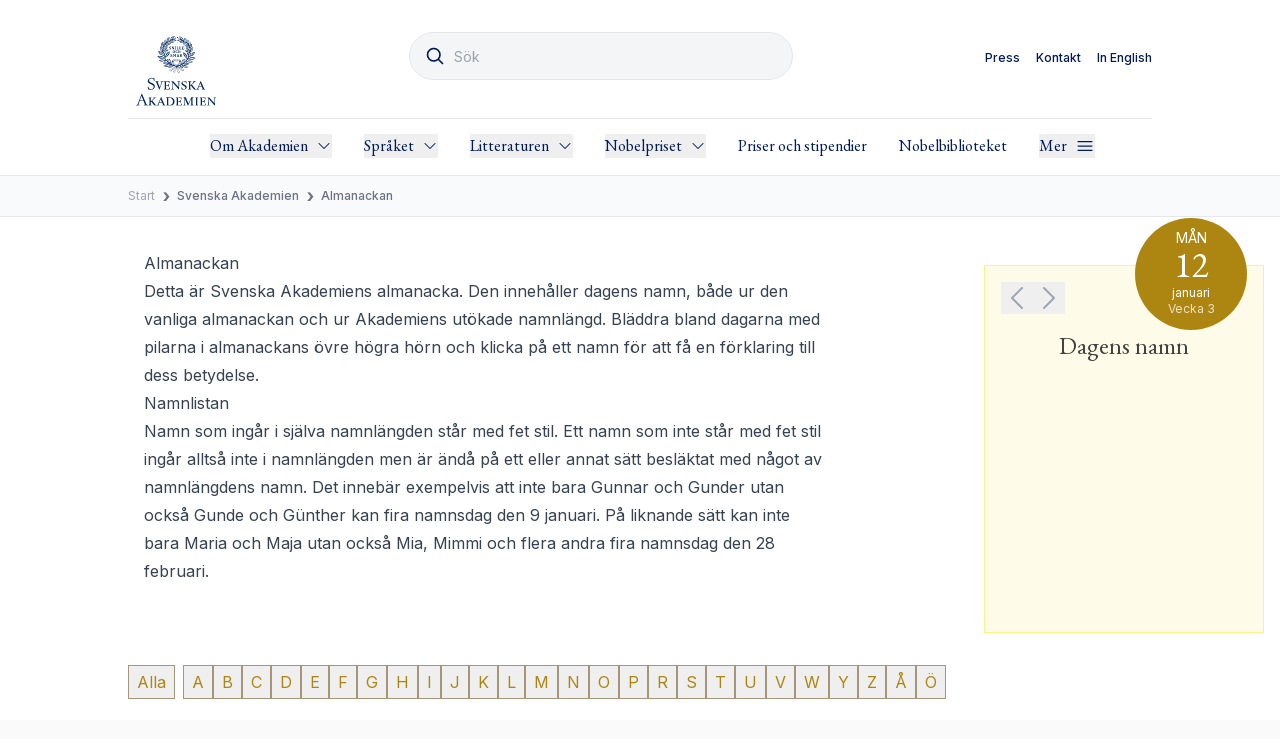

--- FILE ---
content_type: text/html;charset=utf-8
request_url: https://www.svenskaakademien.se/svenska-akademien/almanackan
body_size: 92358
content:
<!DOCTYPE html><html  data-capo=""><head><meta charset="utf-8">
<meta name="viewport" content="width=device-width, initial-scale=1">
<title>Almanackan</title>
<link rel="preconnect" href="https://fonts.googleapis.com">
<link rel="preconnect" href="https://fonts.gstatic.com" crossorigin>
<link href="https://fonts.googleapis.com/css2?family=EB+Garamond:ital,wght@0,400;0,600;1,400&family=Inter:wght@400;500&display=swap" rel="stylesheet">
<style>*,::backdrop,:after,:before{--tw-border-spacing-x:0;--tw-border-spacing-y:0;--tw-translate-x:0;--tw-translate-y:0;--tw-rotate:0;--tw-skew-x:0;--tw-skew-y:0;--tw-scale-x:1;--tw-scale-y:1;--tw-pan-x: ;--tw-pan-y: ;--tw-pinch-zoom: ;--tw-scroll-snap-strictness:proximity;--tw-gradient-from-position: ;--tw-gradient-via-position: ;--tw-gradient-to-position: ;--tw-ordinal: ;--tw-slashed-zero: ;--tw-numeric-figure: ;--tw-numeric-spacing: ;--tw-numeric-fraction: ;--tw-ring-inset: ;--tw-ring-offset-width:0px;--tw-ring-offset-color:#fff;--tw-ring-color:#3b82f680;--tw-ring-offset-shadow:0 0 #0000;--tw-ring-shadow:0 0 #0000;--tw-shadow:0 0 #0000;--tw-shadow-colored:0 0 #0000;--tw-blur: ;--tw-brightness: ;--tw-contrast: ;--tw-grayscale: ;--tw-hue-rotate: ;--tw-invert: ;--tw-saturate: ;--tw-sepia: ;--tw-drop-shadow: ;--tw-backdrop-blur: ;--tw-backdrop-brightness: ;--tw-backdrop-contrast: ;--tw-backdrop-grayscale: ;--tw-backdrop-hue-rotate: ;--tw-backdrop-invert: ;--tw-backdrop-opacity: ;--tw-backdrop-saturate: ;--tw-backdrop-sepia: ;--tw-contain-size: ;--tw-contain-layout: ;--tw-contain-paint: ;--tw-contain-style: }/*! tailwindcss v3.4.16 | MIT License | https://tailwindcss.com*/*,:after,:before{border:0 solid #e5e7eb;box-sizing:border-box}:after,:before{--tw-content:""}:host,html{line-height:1.5;-webkit-text-size-adjust:100%;font-family:Inter,sans-serif;font-feature-settings:normal;font-variation-settings:normal;tab-size:4;-webkit-tap-highlight-color:transparent}body{line-height:inherit;margin:0}hr{border-top-width:1px;color:inherit;height:0}abbr:where([title]){-webkit-text-decoration:underline dotted;text-decoration:underline dotted}h1,h2,h3,h4,h5,h6{font-size:inherit;font-weight:inherit}a{color:inherit;text-decoration:inherit}b,strong{font-weight:bolder}code,kbd,pre,samp{font-family:ui-monospace,SFMono-Regular,Menlo,Monaco,Consolas,Liberation Mono,Courier New,monospace;font-feature-settings:normal;font-size:1em;font-variation-settings:normal}small{font-size:80%}sub,sup{font-size:75%;line-height:0;position:relative;vertical-align:initial}sub{bottom:-.25em}sup{top:-.5em}table{border-collapse:collapse;border-color:inherit;text-indent:0}button,input,optgroup,select,textarea{color:inherit;font-family:inherit;font-feature-settings:inherit;font-size:100%;font-variation-settings:inherit;font-weight:inherit;letter-spacing:inherit;line-height:inherit;margin:0;padding:0}button,select{text-transform:none}button,input:where([type=button]),input:where([type=reset]),input:where([type=submit]){-webkit-appearance:button;background-color:initial;background-image:none}:-moz-focusring{outline:auto}:-moz-ui-invalid{box-shadow:none}progress{vertical-align:initial}::-webkit-inner-spin-button,::-webkit-outer-spin-button{height:auto}[type=search]{-webkit-appearance:textfield;outline-offset:-2px}::-webkit-search-decoration{-webkit-appearance:none}::-webkit-file-upload-button{-webkit-appearance:button;font:inherit}summary{display:list-item}blockquote,dd,dl,figure,h1,h2,h3,h4,h5,h6,hr,p,pre{margin:0}fieldset{margin:0}fieldset,legend{padding:0}menu,ol,ul{list-style:none;margin:0;padding:0}dialog{padding:0}textarea{resize:vertical}input::placeholder,textarea::placeholder{color:#9ca3af;opacity:1}[role=button],button{cursor:pointer}:disabled{cursor:default}audio,canvas,embed,iframe,img,object,svg,video{display:block;vertical-align:middle}img,video{height:auto;max-width:100%}[hidden]:where(:not([hidden=until-found])){display:none}.prose{color:var(--tw-prose-body);max-width:75ch}.prose :where(p):not(:where([class~=not-prose],[class~=not-prose] *)){margin-bottom:1.25em;margin-top:1.25em}.prose :where([class~=lead]):not(:where([class~=not-prose],[class~=not-prose] *)){color:var(--tw-prose-lead);font-size:1.25em;line-height:1.6;margin-bottom:1.2em;margin-top:1.2em}.prose :where(a):not(:where([class~=not-prose],[class~=not-prose] *)){color:#ad8612;font-weight:400;text-decoration:none}.prose :where(a):not(:where([class~=not-prose],[class~=not-prose] *)):hover{text-decoration:underline}.prose :where(strong):not(:where([class~=not-prose],[class~=not-prose] *)){color:inherit;font-weight:700;text-decoration:none}.prose :where(a strong):not(:where([class~=not-prose],[class~=not-prose] *)){color:inherit}.prose :where(blockquote strong):not(:where([class~=not-prose],[class~=not-prose] *)){color:inherit}.prose :where(thead th strong):not(:where([class~=not-prose],[class~=not-prose] *)){color:inherit}.prose :where(ol):not(:where([class~=not-prose],[class~=not-prose] *)){list-style-type:decimal;margin-bottom:1.25em;margin-top:1.25em;padding-inline-start:1.625em}.prose :where(ol[type=A]):not(:where([class~=not-prose],[class~=not-prose] *)){list-style-type:upper-alpha}.prose :where(ol[type=a]):not(:where([class~=not-prose],[class~=not-prose] *)){list-style-type:lower-alpha}.prose :where(ol[type=A s]):not(:where([class~=not-prose],[class~=not-prose] *)){list-style-type:upper-alpha}.prose :where(ol[type=a s]):not(:where([class~=not-prose],[class~=not-prose] *)){list-style-type:lower-alpha}.prose :where(ol[type=I]):not(:where([class~=not-prose],[class~=not-prose] *)){list-style-type:upper-roman}.prose :where(ol[type=i]):not(:where([class~=not-prose],[class~=not-prose] *)){list-style-type:lower-roman}.prose :where(ol[type=I s]):not(:where([class~=not-prose],[class~=not-prose] *)){list-style-type:upper-roman}.prose :where(ol[type=i s]):not(:where([class~=not-prose],[class~=not-prose] *)){list-style-type:lower-roman}.prose :where(ol[type="1"]):not(:where([class~=not-prose],[class~=not-prose] *)){list-style-type:decimal}.prose :where(ul):not(:where([class~=not-prose],[class~=not-prose] *)){list-style-type:disc;margin-bottom:1.25em;margin-top:1.25em;padding-inline-start:1.625em}.prose :where(ol>li):not(:where([class~=not-prose],[class~=not-prose] *))::marker{color:var(--tw-prose-counters);font-weight:400}.prose :where(ul>li):not(:where([class~=not-prose],[class~=not-prose] *))::marker{color:var(--tw-prose-bullets)}.prose :where(dt):not(:where([class~=not-prose],[class~=not-prose] *)){color:var(--tw-prose-headings);font-weight:600;margin-top:1.25em}.prose :where(hr):not(:where([class~=not-prose],[class~=not-prose] *)){border-color:var(--tw-prose-hr);border-top-width:1px;margin-bottom:3em;margin-top:3em}.prose :where(blockquote):not(:where([class~=not-prose],[class~=not-prose] *)){border-inline-start-color:var(--tw-prose-quote-borders);border-inline-start-width:.25rem;color:var(--tw-prose-quotes);font-style:italic;font-weight:500;margin:1.6em auto;padding-inline-start:1em;padding-left:0;quotes:"”" "”"}.prose :where(blockquote p:first-of-type):not(:where([class~=not-prose],[class~=not-prose] *)):before{content:open-quote}.prose :where(blockquote p:last-of-type):not(:where([class~=not-prose],[class~=not-prose] *)):after{content:close-quote}.prose :where(h1):not(:where([class~=not-prose],[class~=not-prose] *)){color:var(--tw-prose-headings);font-family:EB Garamond;font-size:2.25em;font-weight:400;line-height:1.1111111;margin-bottom:.8888889em;margin-top:0}.prose :where(h1 strong):not(:where([class~=not-prose],[class~=not-prose] *)){color:inherit;font-weight:900}.prose :where(h2):not(:where([class~=not-prose],[class~=not-prose] *)){color:var(--tw-prose-headings);font-family:EB Garamond;font-size:2.5rem;font-weight:400;line-height:1.3333333;margin-bottom:1rem;margin-top:1rem}.prose :where(h2 strong):not(:where([class~=not-prose],[class~=not-prose] *)){color:inherit;font-weight:800}.prose :where(h3):not(:where([class~=not-prose],[class~=not-prose] *)){color:var(--tw-prose-headings);font-family:EB Garamond;font-size:1.875rem;font-weight:500;line-height:2.25rem;margin-bottom:.6em;margin-top:1.6em}.prose :where(h3 strong):not(:where([class~=not-prose],[class~=not-prose] *)){color:inherit;font-weight:700}.prose :where(h4):not(:where([class~=not-prose],[class~=not-prose] *)){color:var(--tw-prose-headings);font-weight:600;line-height:1.5;margin-bottom:.5em;margin-top:1.5em}.prose :where(h4 strong):not(:where([class~=not-prose],[class~=not-prose] *)){color:inherit;font-weight:700}.prose :where(img):not(:where([class~=not-prose],[class~=not-prose] *)){margin-bottom:2em;margin-top:2em}.prose :where(picture):not(:where([class~=not-prose],[class~=not-prose] *)){display:block;margin-bottom:2em;margin-top:2em}.prose :where(video):not(:where([class~=not-prose],[class~=not-prose] *)){margin-bottom:2em;margin-top:2em}.prose :where(kbd):not(:where([class~=not-prose],[class~=not-prose] *)){border-radius:.3125rem;box-shadow:0 0 0 1px rgb(var(--tw-prose-kbd-shadows)/10%),0 3px 0 rgb(var(--tw-prose-kbd-shadows)/10%);color:var(--tw-prose-kbd);font-family:inherit;font-size:.875em;font-weight:500;padding-inline-end:.375em;padding-bottom:.1875em;padding-top:.1875em;padding-inline-start:.375em}.prose :where(code):not(:where([class~=not-prose],[class~=not-prose] *)){color:var(--tw-prose-code);font-size:.875em;font-weight:600}.prose :where(code):not(:where([class~=not-prose],[class~=not-prose] *)):before{content:"`"}.prose :where(code):not(:where([class~=not-prose],[class~=not-prose] *)):after{content:"`"}.prose :where(a code):not(:where([class~=not-prose],[class~=not-prose] *)){color:inherit}.prose :where(h1 code):not(:where([class~=not-prose],[class~=not-prose] *)){color:inherit}.prose :where(h2 code):not(:where([class~=not-prose],[class~=not-prose] *)){color:inherit;font-size:.875em}.prose :where(h3 code):not(:where([class~=not-prose],[class~=not-prose] *)){color:inherit;font-size:.9em}.prose :where(h4 code):not(:where([class~=not-prose],[class~=not-prose] *)){color:inherit}.prose :where(blockquote code):not(:where([class~=not-prose],[class~=not-prose] *)){color:inherit}.prose :where(thead th code):not(:where([class~=not-prose],[class~=not-prose] *)){color:inherit}.prose :where(pre):not(:where([class~=not-prose],[class~=not-prose] *)){background-color:var(--tw-prose-pre-bg);border-radius:.375rem;color:var(--tw-prose-pre-code);font-size:.875em;font-weight:400;line-height:1.7142857;margin-bottom:1.7142857em;margin-top:1.7142857em;overflow-x:auto;padding-inline-end:1.1428571em;padding-bottom:.8571429em;padding-top:.8571429em;padding-inline-start:1.1428571em}.prose :where(pre code):not(:where([class~=not-prose],[class~=not-prose] *)){background-color:initial;border-radius:0;border-width:0;color:inherit;font-family:inherit;font-size:inherit;font-weight:inherit;line-height:inherit;padding:0}.prose :where(pre code):not(:where([class~=not-prose],[class~=not-prose] *)):before{content:none}.prose :where(pre code):not(:where([class~=not-prose],[class~=not-prose] *)):after{content:none}.prose :where(table):not(:where([class~=not-prose],[class~=not-prose] *)){font-size:.875em;line-height:1.7142857;margin-bottom:2em;margin-top:2em;table-layout:auto;width:100%}.prose :where(thead):not(:where([class~=not-prose],[class~=not-prose] *)){border-bottom-color:var(--tw-prose-th-borders);border-bottom-width:1px}.prose :where(thead th):not(:where([class~=not-prose],[class~=not-prose] *)){color:var(--tw-prose-headings);font-weight:600;padding-inline-end:.5714286em;padding-bottom:.5714286em;padding-inline-start:.5714286em;vertical-align:bottom}.prose :where(tbody tr):not(:where([class~=not-prose],[class~=not-prose] *)){border-bottom-color:var(--tw-prose-td-borders);border-bottom-width:1px}.prose :where(tbody tr:last-child):not(:where([class~=not-prose],[class~=not-prose] *)){border-bottom-width:0}.prose :where(tbody td):not(:where([class~=not-prose],[class~=not-prose] *)){vertical-align:initial}.prose :where(tfoot):not(:where([class~=not-prose],[class~=not-prose] *)){border-top-color:var(--tw-prose-th-borders);border-top-width:1px}.prose :where(tfoot td):not(:where([class~=not-prose],[class~=not-prose] *)){vertical-align:top}.prose :where(th,td):not(:where([class~=not-prose],[class~=not-prose] *)){text-align:start}.prose :where(figure>*):not(:where([class~=not-prose],[class~=not-prose] *)){margin-bottom:0;margin-top:0}.prose :where(figcaption):not(:where([class~=not-prose],[class~=not-prose] *)){color:var(--tw-prose-captions);font-size:.875em;line-height:1.4285714;margin-top:.8571429em}.prose{--tw-prose-body:#374151;--tw-prose-headings:#111827;--tw-prose-lead:#4b5563;--tw-prose-links:#111827;--tw-prose-bold:#111827;--tw-prose-counters:#6b7280;--tw-prose-bullets:#d1d5db;--tw-prose-hr:#e5e7eb;--tw-prose-quotes:#111827;--tw-prose-quote-borders:#e5e7eb;--tw-prose-captions:#6b7280;--tw-prose-kbd:#111827;--tw-prose-kbd-shadows:17 24 39;--tw-prose-code:#111827;--tw-prose-pre-code:#e5e7eb;--tw-prose-pre-bg:#1f2937;--tw-prose-th-borders:#d1d5db;--tw-prose-td-borders:#e5e7eb;--tw-prose-invert-body:#d1d5db;--tw-prose-invert-headings:#fff;--tw-prose-invert-lead:#9ca3af;--tw-prose-invert-links:#fff;--tw-prose-invert-bold:#fff;--tw-prose-invert-counters:#9ca3af;--tw-prose-invert-bullets:#4b5563;--tw-prose-invert-hr:#374151;--tw-prose-invert-quotes:#f3f4f6;--tw-prose-invert-quote-borders:#374151;--tw-prose-invert-captions:#9ca3af;--tw-prose-invert-kbd:#fff;--tw-prose-invert-kbd-shadows:255 255 255;--tw-prose-invert-code:#fff;--tw-prose-invert-pre-code:#d1d5db;--tw-prose-invert-pre-bg:#00000080;--tw-prose-invert-th-borders:#4b5563;--tw-prose-invert-td-borders:#374151;font-size:1rem;line-height:1.75}.prose :where(picture>img):not(:where([class~=not-prose],[class~=not-prose] *)){margin-bottom:0;margin-top:0}.prose :where(li):not(:where([class~=not-prose],[class~=not-prose] *)){margin-bottom:.5em;margin-top:.5em}.prose :where(ol>li):not(:where([class~=not-prose],[class~=not-prose] *)){padding-inline-start:.375em}.prose :where(ul>li):not(:where([class~=not-prose],[class~=not-prose] *)){padding-inline-start:.375em}.prose :where(.prose>ul>li p):not(:where([class~=not-prose],[class~=not-prose] *)){margin-bottom:.75em;margin-top:.75em}.prose :where(.prose>ul>li>p:first-child):not(:where([class~=not-prose],[class~=not-prose] *)){margin-top:1.25em}.prose :where(.prose>ul>li>p:last-child):not(:where([class~=not-prose],[class~=not-prose] *)){margin-bottom:1.25em}.prose :where(.prose>ol>li>p:first-child):not(:where([class~=not-prose],[class~=not-prose] *)){margin-top:1.25em}.prose :where(.prose>ol>li>p:last-child):not(:where([class~=not-prose],[class~=not-prose] *)){margin-bottom:1.25em}.prose :where(ul ul,ul ol,ol ul,ol ol):not(:where([class~=not-prose],[class~=not-prose] *)){margin-bottom:.75em;margin-top:.75em}.prose :where(dl):not(:where([class~=not-prose],[class~=not-prose] *)){margin-bottom:1.25em;margin-top:1.25em}.prose :where(dd):not(:where([class~=not-prose],[class~=not-prose] *)){margin-top:.5em;padding-inline-start:1.625em}.prose :where(hr+*):not(:where([class~=not-prose],[class~=not-prose] *)){margin-top:0}.prose :where(h2+*):not(:where([class~=not-prose],[class~=not-prose] *)){margin-top:0}.prose :where(h3+*):not(:where([class~=not-prose],[class~=not-prose] *)){margin-top:0}.prose :where(h4+*):not(:where([class~=not-prose],[class~=not-prose] *)){margin-top:0}.prose :where(thead th:first-child):not(:where([class~=not-prose],[class~=not-prose] *)){padding-inline-start:0}.prose :where(thead th:last-child):not(:where([class~=not-prose],[class~=not-prose] *)){padding-inline-end:0}.prose :where(tbody td,tfoot td):not(:where([class~=not-prose],[class~=not-prose] *)){padding-inline-end:.5714286em;padding-bottom:.5714286em;padding-top:.5714286em;padding-inline-start:.5714286em}.prose :where(tbody td:first-child,tfoot td:first-child):not(:where([class~=not-prose],[class~=not-prose] *)){padding-inline-start:0}.prose :where(tbody td:last-child,tfoot td:last-child):not(:where([class~=not-prose],[class~=not-prose] *)){padding-inline-end:0}.prose :where(figure):not(:where([class~=not-prose],[class~=not-prose] *)){margin-bottom:2em;margin-top:2em}.prose :where(.prose>:first-child):not(:where([class~=not-prose],[class~=not-prose] *)){margin-top:0}.prose :where(.prose>:last-child):not(:where([class~=not-prose],[class~=not-prose] *)){margin-bottom:0}.prose :where(em):not(:where([class~=not-prose],[class~=not-prose] *)){color:inherit;font-style:italic;font-weight:400;text-decoration:none}.sr-only{height:1px;margin:-1px;overflow:hidden;padding:0;position:absolute;width:1px;clip:rect(0,0,0,0);border-width:0;white-space:nowrap}.pointer-events-none{pointer-events:none}.visible{visibility:visible}.invisible{visibility:hidden}.static{position:static}.fixed{position:fixed}.absolute{position:absolute}.relative{position:relative}.sticky{position:sticky}.inset-0{inset:0}.inset-y-0{bottom:0;top:0}.-left-10{left:-2.5rem}.-top-12{top:-3rem}.-top-16{top:-4rem}.-top-20{top:-5rem}.-top-4{top:-1rem}.-top-60{top:-15rem}.bottom-0{bottom:0}.bottom-10{bottom:2.5rem}.bottom-12{bottom:3rem}.bottom-20{bottom:5rem}.left-0{left:0}.left-1\/4{left:25%}.left-2{left:.5rem}.left-2\/4{left:50%}.left-3{left:.75rem}.left-4{left:1rem}.right-0{right:0}.right-4{right:1rem}.top-1{top:.25rem}.top-12{top:3rem}.top-16{top:4rem}.top-3\.5{top:.875rem}.top-4{top:1rem}.top-8{top:2rem}.top-\[11px\]{top:11px}.z-10{z-index:10}.z-20{z-index:20}.z-30{z-index:30}.z-40{z-index:40}.z-50{z-index:50}.order-first{order:-9999}.order-last{order:9999}.col-span-2{grid-column:span 2/span 2}.row-span-2{grid-row:span 2/span 2}.-m-1{margin:-.25rem}.m-0{margin:0}.m-2{margin:.5rem}.m-8{margin:2rem}.-mx-4{margin-left:-1rem;margin-right:-1rem}.-my-2{margin-bottom:-.5rem;margin-top:-.5rem}.mx-16{margin-left:4rem;margin-right:4rem}.mx-3{margin-left:.75rem;margin-right:.75rem}.mx-4{margin-left:1rem;margin-right:1rem}.mx-48{margin-left:12rem;margin-right:12rem}.mx-8{margin-left:2rem;margin-right:2rem}.mx-auto{margin-left:auto;margin-right:auto}.my-0{margin-bottom:0;margin-top:0}.my-16{margin-bottom:4rem;margin-top:4rem}.my-4{margin-bottom:1rem;margin-top:1rem}.my-6{margin-bottom:1.5rem;margin-top:1.5rem}.my-8{margin-bottom:2rem;margin-top:2rem}.\!mt-0{margin-top:0!important}.-mb-5{margin-bottom:-1.25rem}.-mb-8{margin-bottom:-2rem}.-mb-px{margin-bottom:-1px}.-ml-0{margin-left:0}.-ml-2{margin-left:-.5rem}.-mt-0{margin-top:0}.-mt-1{margin-top:-.25rem}.-mt-2{margin-top:-.5rem}.-mt-4{margin-top:-1rem}.-mt-8{margin-top:-2rem}.-mt-9{margin-top:-2.25rem}.mb-0{margin-bottom:0}.mb-1{margin-bottom:.25rem}.mb-10{margin-bottom:2.5rem}.mb-12{margin-bottom:3rem}.mb-16{margin-bottom:4rem}.mb-2{margin-bottom:.5rem}.mb-20{margin-bottom:5rem}.mb-3{margin-bottom:.75rem}.mb-32{margin-bottom:8rem}.mb-4{margin-bottom:1rem}.mb-6{margin-bottom:1.5rem}.mb-8{margin-bottom:2rem}.ml-1{margin-left:.25rem}.ml-16{margin-left:4rem}.ml-2{margin-left:.5rem}.ml-3{margin-left:.75rem}.ml-4{margin-left:1rem}.mr-1{margin-right:.25rem}.mr-12{margin-right:3rem}.mr-2{margin-right:.5rem}.mr-4{margin-right:1rem}.mr-8{margin-right:2rem}.mr-auto{margin-right:auto}.mt-1{margin-top:.25rem}.mt-12{margin-top:3rem}.mt-16{margin-top:4rem}.mt-2{margin-top:.5rem}.mt-20{margin-top:5rem}.mt-24{margin-top:6rem}.mt-28{margin-top:7rem}.mt-3{margin-top:.75rem}.mt-4{margin-top:1rem}.mt-5{margin-top:1.25rem}.mt-8{margin-top:2rem}.mt-\[15px\]{margin-top:15px}.mt-\[5px\]{margin-top:5px}.line-clamp-3{display:-webkit-box;overflow:hidden;-webkit-box-orient:vertical;-webkit-line-clamp:3}.\!block{display:block!important}.block{display:block}.inline-block{display:inline-block}.inline{display:inline}.flex{display:flex}.inline-flex{display:inline-flex}.table{display:table}.grid{display:grid}.hidden{display:none}.aspect-video{aspect-ratio:16/9}.size-5{height:1.25rem;width:1.25rem}.h-0{height:0}.h-10{height:2.5rem}.h-12{height:3rem}.h-16{height:4rem}.h-20{height:5rem}.h-28{height:7rem}.h-3{height:.75rem}.h-36{height:9rem}.h-4{height:1rem}.h-5{height:1.25rem}.h-6{height:1.5rem}.h-64{height:16rem}.h-8{height:2rem}.h-80{height:20rem}.h-96{height:24rem}.h-\[255px\]{height:255px}.h-\[270\%\]{height:270%}.h-\[2px\]{height:2px}.h-\[300px\]{height:300px}.h-full{height:100%}.h-screen{height:100vh}.max-h-60{max-height:15rem}.max-h-\[70vh\]{max-height:70vh}.min-h-\[300px\]{min-height:300px}.min-h-full{min-height:100%}.min-h-screen{min-height:100vh}.w-1\/2{width:50%}.w-10{width:2.5rem}.w-12{width:3rem}.w-16{width:4rem}.w-20{width:5rem}.w-24{width:6rem}.w-28{width:7rem}.w-3{width:.75rem}.w-3\/12{width:25%}.w-3\/5{width:60%}.w-3\/6{width:50%}.w-4{width:1rem}.w-5{width:1.25rem}.w-6{width:1.5rem}.w-72{width:18rem}.w-8{width:2rem}.w-9\/12{width:75%}.w-96{width:24rem}.w-\[100px\]{width:100px}.w-auto{width:auto}.w-full{width:100%}.w-screen{width:100vw}.min-w-full{min-width:100%}.max-w-2xl{max-width:42rem}.max-w-3xl{max-width:48rem}.max-w-4xl{max-width:56rem}.max-w-5xl{max-width:64rem}.max-w-6xl{max-width:72rem}.max-w-7xl{max-width:80rem}.max-w-96{max-width:24rem}.max-w-full{max-width:100%}.max-w-lg{max-width:32rem}.max-w-none{max-width:none}.max-w-prose{max-width:65ch}.max-w-screen-lg{max-width:1024px}.max-w-screen-xl{max-width:1280px}.max-w-sm{max-width:24rem}.max-w-xl{max-width:36rem}.flex-1{flex:1 1 0%}.flex-none{flex:none}.flex-shrink-0{flex-shrink:0}.flex-grow{flex-grow:1}.flex-grow-0{flex-grow:0}.-translate-x-0{--tw-translate-x:-0px}.-translate-x-0,.-translate-x-full{transform:translate(var(--tw-translate-x),var(--tw-translate-y)) rotate(var(--tw-rotate)) skewX(var(--tw-skew-x)) skewY(var(--tw-skew-y)) scaleX(var(--tw-scale-x)) scaleY(var(--tw-scale-y))}.-translate-x-full{--tw-translate-x:-100%}.translate-y-0{--tw-translate-y:0px}.translate-y-0,.translate-y-1{transform:translate(var(--tw-translate-x),var(--tw-translate-y)) rotate(var(--tw-rotate)) skewX(var(--tw-skew-x)) skewY(var(--tw-skew-y)) scaleX(var(--tw-scale-x)) scaleY(var(--tw-scale-y))}.translate-y-1{--tw-translate-y:0.25rem}.translate-y-4{--tw-translate-y:1rem}.rotate-180,.translate-y-4{transform:translate(var(--tw-translate-x),var(--tw-translate-y)) rotate(var(--tw-rotate)) skewX(var(--tw-skew-x)) skewY(var(--tw-skew-y)) scaleX(var(--tw-scale-x)) scaleY(var(--tw-scale-y))}.rotate-180{--tw-rotate:180deg}.transform{transform:translate(var(--tw-translate-x),var(--tw-translate-y)) rotate(var(--tw-rotate)) skewX(var(--tw-skew-x)) skewY(var(--tw-skew-y)) scaleX(var(--tw-scale-x)) scaleY(var(--tw-scale-y))}.cursor-default{cursor:default}.cursor-not-allowed{cursor:not-allowed}.cursor-pointer{cursor:pointer}.touch-none{touch-action:none}.select-none{-webkit-user-select:none;user-select:none}.resize{resize:both}.scroll-pt-2{scroll-padding-top:.5rem}.list-none{list-style-type:none}.grid-flow-row{grid-auto-flow:row}.auto-rows-min{grid-auto-rows:min-content}.grid-cols-1{grid-template-columns:repeat(1,minmax(0,1fr))}.grid-cols-2{grid-template-columns:repeat(2,minmax(0,1fr))}.flex-col{flex-direction:column}.flex-wrap{flex-wrap:wrap}.flex-nowrap{flex-wrap:nowrap}.items-start{align-items:flex-start}.items-end{align-items:flex-end}.items-center{align-items:center}.items-baseline{align-items:baseline}.items-stretch{align-items:stretch}.justify-start{justify-content:flex-start}.justify-end{justify-content:flex-end}.justify-center{justify-content:center}.justify-between{justify-content:space-between}.justify-around{justify-content:space-around}.justify-items-stretch{justify-items:stretch}.gap-1{gap:.25rem}.gap-16{gap:4rem}.gap-2{gap:.5rem}.gap-4{gap:1rem}.gap-6{gap:1.5rem}.gap-8{gap:2rem}.gap-x-2{column-gap:.5rem}.gap-x-4{column-gap:1rem}.gap-y-4{row-gap:1rem}.gap-y-8{row-gap:2rem}.space-x-0>:not([hidden])~:not([hidden]){--tw-space-x-reverse:0;margin-left:calc(0px*(1 - var(--tw-space-x-reverse)));margin-right:calc(0px*var(--tw-space-x-reverse))}.space-x-2>:not([hidden])~:not([hidden]){--tw-space-x-reverse:0;margin-left:calc(.5rem*(1 - var(--tw-space-x-reverse)));margin-right:calc(.5rem*var(--tw-space-x-reverse))}.space-x-3>:not([hidden])~:not([hidden]){--tw-space-x-reverse:0;margin-left:calc(.75rem*(1 - var(--tw-space-x-reverse)));margin-right:calc(.75rem*var(--tw-space-x-reverse))}.space-x-4>:not([hidden])~:not([hidden]){--tw-space-x-reverse:0;margin-left:calc(1rem*(1 - var(--tw-space-x-reverse)));margin-right:calc(1rem*var(--tw-space-x-reverse))}.space-x-8>:not([hidden])~:not([hidden]){--tw-space-x-reverse:0;margin-left:calc(2rem*(1 - var(--tw-space-x-reverse)));margin-right:calc(2rem*var(--tw-space-x-reverse))}.space-y-2>:not([hidden])~:not([hidden]){--tw-space-y-reverse:0;margin-bottom:calc(.5rem*var(--tw-space-y-reverse));margin-top:calc(.5rem*(1 - var(--tw-space-y-reverse)))}.space-y-8>:not([hidden])~:not([hidden]){--tw-space-y-reverse:0;margin-bottom:calc(2rem*var(--tw-space-y-reverse));margin-top:calc(2rem*(1 - var(--tw-space-y-reverse)))}.divide-y>:not([hidden])~:not([hidden]){--tw-divide-y-reverse:0;border-bottom-width:calc(1px*var(--tw-divide-y-reverse));border-top-width:calc(1px*(1 - var(--tw-divide-y-reverse)))}.divide-gray-200>:not([hidden])~:not([hidden]){--tw-divide-opacity:1;border-color:rgb(229 231 235/var(--tw-divide-opacity,1))}.divide-gray-300>:not([hidden])~:not([hidden]){--tw-divide-opacity:1;border-color:rgb(209 213 219/var(--tw-divide-opacity,1))}.self-start{align-self:flex-start}.self-end{align-self:flex-end}.self-stretch{align-self:stretch}.overflow-auto{overflow:auto}.overflow-hidden{overflow:hidden}.overflow-x-auto{overflow-x:auto}.overflow-y-auto{overflow-y:auto}.overscroll-contain{overscroll-behavior:contain}.scroll-smooth{scroll-behavior:smooth}.truncate{overflow:hidden;text-overflow:ellipsis}.truncate,.whitespace-nowrap{white-space:nowrap}.text-wrap{text-wrap:wrap}.text-balance{text-wrap:balance}.rounded{border-radius:.25rem}.rounded-full{border-radius:9999px}.rounded-lg{border-radius:.5rem}.rounded-md{border-radius:.375rem}.rounded-xl{border-radius:.75rem}.rounded-b{border-bottom-left-radius:.25rem;border-bottom-right-radius:.25rem}.rounded-t{border-top-left-radius:.25rem;border-top-right-radius:.25rem}.border{border-width:1px}.border-2{border-width:2px}.border-y{border-top-width:1px}.border-b,.border-y{border-bottom-width:1px}.border-b-2{border-bottom-width:2px}.border-l{border-left-width:1px}.border-r{border-right-width:1px}.border-r-2{border-right-width:2px}.border-t{border-top-width:1px}.border-black{--tw-border-opacity:1;border-color:rgb(0 0 0/var(--tw-border-opacity,1))}.border-copper{--tw-border-opacity:1;border-color:rgb(167 149 121/var(--tw-border-opacity,1))}.border-gold{--tw-border-opacity:1;border-color:rgb(173 134 18/var(--tw-border-opacity,1))}.border-gray-200{--tw-border-opacity:1;border-color:rgb(229 231 235/var(--tw-border-opacity,1))}.border-gray-300{--tw-border-opacity:1;border-color:rgb(209 213 219/var(--tw-border-opacity,1))}.border-gray-400{--tw-border-opacity:1;border-color:rgb(156 163 175/var(--tw-border-opacity,1))}.border-gray-900{--tw-border-opacity:1;border-color:rgb(17 24 39/var(--tw-border-opacity,1))}.border-mutedgold{--tw-border-opacity:1;border-color:rgb(167 149 120/var(--tw-border-opacity,1))}.border-neutral-400{--tw-border-opacity:1;border-color:rgb(163 163 163/var(--tw-border-opacity,1))}.border-sa-darkpink{--tw-border-opacity:1;border-color:rgb(225 203 179/var(--tw-border-opacity,1))}.border-transparent{border-color:#0000}.border-white{--tw-border-opacity:1;border-color:rgb(255 255 255/var(--tw-border-opacity,1))}.border-yellow-200{--tw-border-opacity:1;border-color:rgb(254 240 138/var(--tw-border-opacity,1))}.border-b-gold{--tw-border-opacity:1;border-bottom-color:rgb(173 134 18/var(--tw-border-opacity,1))}.border-opacity-60{--tw-border-opacity:0.6}.bg-copper{--tw-bg-opacity:1;background-color:rgb(167 149 121/var(--tw-bg-opacity,1))}.bg-gold{--tw-bg-opacity:1;background-color:rgb(173 134 18/var(--tw-bg-opacity,1))}.bg-gray-100{--tw-bg-opacity:1;background-color:rgb(243 244 246/var(--tw-bg-opacity,1))}.bg-gray-200{--tw-bg-opacity:1;background-color:rgb(229 231 235/var(--tw-bg-opacity,1))}.bg-gray-300\/25{background-color:#d1d5db40}.bg-gray-50{--tw-bg-opacity:1;background-color:rgb(249 250 251/var(--tw-bg-opacity,1))}.bg-gray-500{--tw-bg-opacity:1;background-color:rgb(107 114 128/var(--tw-bg-opacity,1))}.bg-indigo-100{--tw-bg-opacity:1;background-color:rgb(224 231 255/var(--tw-bg-opacity,1))}.bg-lightgold{--tw-bg-opacity:1;background-color:rgb(247 243 232/var(--tw-bg-opacity,1))}.bg-mutedgold{--tw-bg-opacity:1;background-color:rgb(167 149 120/var(--tw-bg-opacity,1))}.bg-primary{--tw-bg-opacity:1;background-color:rgb(0 26 90/var(--tw-bg-opacity,1))}.bg-sa-pink{--tw-bg-opacity:1;background-color:rgb(235 220 204/var(--tw-bg-opacity,1))}.bg-slate-50{--tw-bg-opacity:1;background-color:rgb(248 250 252/var(--tw-bg-opacity,1))}.bg-transparent{background-color:initial}.bg-warmgold{background-color:#ae783426}.bg-white{--tw-bg-opacity:1;background-color:rgb(255 255 255/var(--tw-bg-opacity,1))}.bg-yellow-200{--tw-bg-opacity:1;background-color:rgb(254 240 138/var(--tw-bg-opacity,1))}.bg-yellow-50{--tw-bg-opacity:1;background-color:rgb(254 252 232/var(--tw-bg-opacity,1))}.bg-opacity-75{--tw-bg-opacity:0.75}.bg-gradient-to-b{background-image:linear-gradient(to bottom,var(--tw-gradient-stops))}.from-transparent{--tw-gradient-from:#0000 var(--tw-gradient-from-position);--tw-gradient-to:#0000 var(--tw-gradient-to-position);--tw-gradient-stops:var(--tw-gradient-from),var(--tw-gradient-to)}.via-transparent{--tw-gradient-to:#0000 var(--tw-gradient-to-position);--tw-gradient-stops:var(--tw-gradient-from),#0000 var(--tw-gradient-via-position),var(--tw-gradient-to)}.to-gray-700{--tw-gradient-to:#374151 var(--tw-gradient-to-position)}.bg-left{background-position:0}.bg-right-top{background-position:100% 0}.stroke-2{stroke-width:2}.object-contain{object-fit:contain}.object-cover{object-fit:cover}.p-1{padding:.25rem}.p-2{padding:.5rem}.p-3{padding:.75rem}.p-4{padding:1rem}.p-8{padding:2rem}.p-\[6px\]{padding:6px}.px-1{padding-left:.25rem;padding-right:.25rem}.px-12{padding-left:3rem;padding-right:3rem}.px-2{padding-left:.5rem;padding-right:.5rem}.px-3{padding-left:.75rem;padding-right:.75rem}.px-4{padding-left:1rem;padding-right:1rem}.px-8{padding-left:2rem;padding-right:2rem}.py-1{padding-bottom:.25rem;padding-top:.25rem}.py-12{padding-bottom:3rem;padding-top:3rem}.py-16{padding-bottom:4rem;padding-top:4rem}.py-2{padding-bottom:.5rem;padding-top:.5rem}.py-3{padding-bottom:.75rem;padding-top:.75rem}.py-3\.5{padding-bottom:.875rem;padding-top:.875rem}.py-4{padding-bottom:1rem;padding-top:1rem}.py-6{padding-bottom:1.5rem;padding-top:1.5rem}.py-8{padding-bottom:2rem;padding-top:2rem}.pb-12{padding-bottom:3rem}.pb-3{padding-bottom:.75rem}.pb-4{padding-bottom:1rem}.pb-8{padding-bottom:2rem}.pb-px{padding-bottom:1px}.pl-0{padding-left:0}.pl-10{padding-left:2.5rem}.pl-11{padding-left:2.75rem}.pl-2{padding-left:.5rem}.pl-3{padding-left:.75rem}.pl-4{padding-left:1rem}.pr-0{padding-right:0}.pr-10{padding-right:2.5rem}.pr-2{padding-right:.5rem}.pr-3{padding-right:.75rem}.pr-4{padding-right:1rem}.pr-6{padding-right:1.5rem}.pt-0{padding-top:0}.pt-16{padding-top:4rem}.pt-2{padding-top:.5rem}.pt-4{padding-top:1rem}.pt-5{padding-top:1.25rem}.pt-8{padding-top:2rem}.text-left{text-align:left}.text-center{text-align:center}.text-right{text-align:right}.align-baseline{vertical-align:initial}.align-middle{vertical-align:middle}.font-sans{font-family:Inter,sans-serif}.font-serif{font-family:EB Garamond,serif}.text-2xl{font-size:1.5rem;line-height:2rem}.text-3xl{font-size:1.875rem;line-height:2.25rem}.text-4xl{font-size:2.25rem;line-height:2.5rem}.text-5xl{font-size:3rem;line-height:1}.text-6xl{font-size:3.75rem;line-height:1}.text-\[0\.65rem\]{font-size:.65rem}.text-base{font-size:1rem;line-height:1.5rem}.text-lg{font-size:1.125rem;line-height:1.75rem}.text-sm{font-size:.875rem;line-height:1.25rem}.text-xl{font-size:1.25rem;line-height:1.75rem}.text-xs{font-size:.75rem;line-height:1rem}.text-xxs{font-size:.625rem}.font-bold{font-weight:700}.font-medium{font-weight:500}.font-normal{font-weight:400}.font-semibold{font-weight:600}.uppercase{text-transform:uppercase}.italic{font-style:italic}.leading-4{line-height:1rem}.leading-5{line-height:1.25rem}.leading-6{line-height:1.5rem}.leading-\[1\.15\]{line-height:1.15}.leading-loose{line-height:2}.leading-none{line-height:1}.leading-tight{line-height:1.25}.tracking-wide{letter-spacing:.025em}.tracking-wider{letter-spacing:.05em}.text-amber-600{--tw-text-opacity:1;color:rgb(217 119 6/var(--tw-text-opacity,1))}.text-black{--tw-text-opacity:1;color:rgb(0 0 0/var(--tw-text-opacity,1))}.text-copper{--tw-text-opacity:1;color:rgb(167 149 121/var(--tw-text-opacity,1))}.text-gold{--tw-text-opacity:1;color:rgb(173 134 18/var(--tw-text-opacity,1))}.text-gray-300{--tw-text-opacity:1;color:rgb(209 213 219/var(--tw-text-opacity,1))}.text-gray-400{--tw-text-opacity:1;color:rgb(156 163 175/var(--tw-text-opacity,1))}.text-gray-500{--tw-text-opacity:1;color:rgb(107 114 128/var(--tw-text-opacity,1))}.text-gray-600{--tw-text-opacity:1;color:rgb(75 85 99/var(--tw-text-opacity,1))}.text-gray-700{--tw-text-opacity:1;color:rgb(55 65 81/var(--tw-text-opacity,1))}.text-gray-800{--tw-text-opacity:1;color:rgb(31 41 55/var(--tw-text-opacity,1))}.text-gray-900{--tw-text-opacity:1;color:rgb(17 24 39/var(--tw-text-opacity,1))}.text-indigo-700{--tw-text-opacity:1;color:rgb(67 56 202/var(--tw-text-opacity,1))}.text-mutedgold{--tw-text-opacity:1;color:rgb(167 149 120/var(--tw-text-opacity,1))}.text-primary{--tw-text-opacity:1;color:rgb(0 26 90/var(--tw-text-opacity,1))}.text-sa-pink{--tw-text-opacity:1;color:rgb(235 220 204/var(--tw-text-opacity,1))}.text-white{--tw-text-opacity:1;color:rgb(255 255 255/var(--tw-text-opacity,1))}.text-yellow-600{--tw-text-opacity:1;color:rgb(202 138 4/var(--tw-text-opacity,1))}.text-opacity-95{--tw-text-opacity:0.95}.underline{text-decoration-line:underline}.no-underline{text-decoration-line:none}.antialiased{-webkit-font-smoothing:antialiased;-moz-osx-font-smoothing:grayscale}.placeholder-gray-400::placeholder{--tw-placeholder-opacity:1;color:rgb(156 163 175/var(--tw-placeholder-opacity,1))}.\!opacity-100{opacity:1!important}.opacity-0{opacity:0}.opacity-10{opacity:.1}.opacity-100{opacity:1}.opacity-40{opacity:.4}.opacity-50{opacity:.5}.opacity-70{opacity:.7}.opacity-75{opacity:.75}.opacity-80{opacity:.8}.mix-blend-multiply{mix-blend-mode:multiply}.mix-blend-screen{mix-blend-mode:screen}.shadow{--tw-shadow:0 1px 3px 0 #0000001a,0 1px 2px -1px #0000001a;--tw-shadow-colored:0 1px 3px 0 var(--tw-shadow-color),0 1px 2px -1px var(--tw-shadow-color)}.shadow,.shadow-lg{box-shadow:var(--tw-ring-offset-shadow,0 0 #0000),var(--tw-ring-shadow,0 0 #0000),var(--tw-shadow)}.shadow-lg{--tw-shadow:0 10px 15px -3px #0000001a,0 4px 6px -4px #0000001a;--tw-shadow-colored:0 10px 15px -3px var(--tw-shadow-color),0 4px 6px -4px var(--tw-shadow-color)}.shadow-omni{--tw-shadow:0px 0px 12px 0px #0003;--tw-shadow-colored:0px 0px 12px 0px var(--tw-shadow-color)}.shadow-omni,.shadow-sm{box-shadow:var(--tw-ring-offset-shadow,0 0 #0000),var(--tw-ring-shadow,0 0 #0000),var(--tw-shadow)}.shadow-sm{--tw-shadow:0 1px 2px 0 #0000000d;--tw-shadow-colored:0 1px 2px 0 var(--tw-shadow-color)}.shadow-xl{--tw-shadow:0 20px 25px -5px #0000001a,0 8px 10px -6px #0000001a;--tw-shadow-colored:0 20px 25px -5px var(--tw-shadow-color),0 8px 10px -6px var(--tw-shadow-color);box-shadow:var(--tw-ring-offset-shadow,0 0 #0000),var(--tw-ring-shadow,0 0 #0000),var(--tw-shadow)}.ring-1{--tw-ring-offset-shadow:var(--tw-ring-inset) 0 0 0 var(--tw-ring-offset-width) var(--tw-ring-offset-color);--tw-ring-shadow:var(--tw-ring-inset) 0 0 0 calc(1px + var(--tw-ring-offset-width)) var(--tw-ring-color);box-shadow:var(--tw-ring-offset-shadow),var(--tw-ring-shadow),var(--tw-shadow,0 0 #0000)}.ring-black{--tw-ring-opacity:1;--tw-ring-color:rgb(0 0 0/var(--tw-ring-opacity,1))}.ring-opacity-5{--tw-ring-opacity:0.05}.blur-md{--tw-blur:blur(12px)}.blur-md,.filter{filter:var(--tw-blur) var(--tw-brightness) var(--tw-contrast) var(--tw-grayscale) var(--tw-hue-rotate) var(--tw-invert) var(--tw-saturate) var(--tw-sepia) var(--tw-drop-shadow)}.transition{transition-duration:.15s;transition-property:color,background-color,border-color,text-decoration-color,fill,stroke,opacity,box-shadow,transform,filter,-webkit-backdrop-filter;transition-property:color,background-color,border-color,text-decoration-color,fill,stroke,opacity,box-shadow,transform,filter,backdrop-filter;transition-property:color,background-color,border-color,text-decoration-color,fill,stroke,opacity,box-shadow,transform,filter,backdrop-filter,-webkit-backdrop-filter;transition-timing-function:cubic-bezier(.4,0,.2,1)}.transition-all{transition-duration:.15s;transition-property:all;transition-timing-function:cubic-bezier(.4,0,.2,1)}.transition-colors{transition-duration:.15s;transition-property:color,background-color,border-color,text-decoration-color,fill,stroke;transition-timing-function:cubic-bezier(.4,0,.2,1)}.transition-opacity{transition-duration:.15s;transition-property:opacity;transition-timing-function:cubic-bezier(.4,0,.2,1)}.transition-transform{transition-duration:.15s;transition-property:transform;transition-timing-function:cubic-bezier(.4,0,.2,1)}.delay-300{transition-delay:.3s}.duration-100{transition-duration:.1s}.duration-150{transition-duration:.15s}.duration-200{transition-duration:.2s}.duration-300{transition-duration:.3s}.duration-500{transition-duration:.5s}.duration-700{transition-duration:.7s}.ease-in{transition-timing-function:cubic-bezier(.4,0,1,1)}.ease-in-out{transition-timing-function:cubic-bezier(.4,0,.2,1)}.ease-out{transition-timing-function:cubic-bezier(0,0,.2,1)}.\[text-wrap\:balance\]{text-wrap:balance}.hover\:border-gray-600:hover{--tw-border-opacity:1;border-color:rgb(75 85 99/var(--tw-border-opacity,1))}.hover\:border-primary:hover{--tw-border-opacity:1;border-color:rgb(0 26 90/var(--tw-border-opacity,1))}.hover\:bg-blue-100:hover{--tw-bg-opacity:1;background-color:rgb(219 234 254/var(--tw-bg-opacity,1))}.hover\:bg-blue-200:hover{--tw-bg-opacity:1;background-color:rgb(191 219 254/var(--tw-bg-opacity,1))}.hover\:bg-blue-700:hover{--tw-bg-opacity:1;background-color:rgb(29 78 216/var(--tw-bg-opacity,1))}.hover\:bg-blue-900:hover{--tw-bg-opacity:1;background-color:rgb(30 58 138/var(--tw-bg-opacity,1))}.hover\:bg-gold:hover{--tw-bg-opacity:1;background-color:rgb(173 134 18/var(--tw-bg-opacity,1))}.hover\:bg-gray-100:hover{--tw-bg-opacity:1;background-color:rgb(243 244 246/var(--tw-bg-opacity,1))}.hover\:bg-gray-200:hover{--tw-bg-opacity:1;background-color:rgb(229 231 235/var(--tw-bg-opacity,1))}.hover\:bg-indigo-200:hover{--tw-bg-opacity:1;background-color:rgb(199 210 254/var(--tw-bg-opacity,1))}.hover\:bg-sa-darkpink:hover{--tw-bg-opacity:1;background-color:rgb(225 203 179/var(--tw-bg-opacity,1))}.hover\:bg-sa-pink:hover{--tw-bg-opacity:1;background-color:rgb(235 220 204/var(--tw-bg-opacity,1))}.hover\:bg-slate-200:hover{--tw-bg-opacity:1;background-color:rgb(226 232 240/var(--tw-bg-opacity,1))}.hover\:text-blue-500:hover{--tw-text-opacity:1;color:rgb(59 130 246/var(--tw-text-opacity,1))}.hover\:text-blue-700:hover{--tw-text-opacity:1;color:rgb(29 78 216/var(--tw-text-opacity,1))}.hover\:text-gold:hover{--tw-text-opacity:1;color:rgb(173 134 18/var(--tw-text-opacity,1))}.hover\:text-gray-400:hover{--tw-text-opacity:1;color:rgb(156 163 175/var(--tw-text-opacity,1))}.hover\:text-gray-500:hover{--tw-text-opacity:1;color:rgb(107 114 128/var(--tw-text-opacity,1))}.hover\:text-gray-600:hover{--tw-text-opacity:1;color:rgb(75 85 99/var(--tw-text-opacity,1))}.hover\:text-gray-700:hover{--tw-text-opacity:1;color:rgb(55 65 81/var(--tw-text-opacity,1))}.hover\:text-mutedgold:hover{--tw-text-opacity:1;color:rgb(167 149 120/var(--tw-text-opacity,1))}.hover\:text-primary:hover{--tw-text-opacity:1;color:rgb(0 26 90/var(--tw-text-opacity,1))}.hover\:text-white:hover{--tw-text-opacity:1;color:rgb(255 255 255/var(--tw-text-opacity,1))}.hover\:underline:hover{text-decoration-line:underline}.focus\:border-primary:focus{--tw-border-opacity:1;border-color:rgb(0 26 90/var(--tw-border-opacity,1))}.focus\:bg-white:focus{--tw-bg-opacity:1;background-color:rgb(255 255 255/var(--tw-bg-opacity,1))}.focus\:outline-none:focus{outline:2px solid #0000;outline-offset:2px}.focus\:ring:focus{--tw-ring-offset-shadow:var(--tw-ring-inset) 0 0 0 var(--tw-ring-offset-width) var(--tw-ring-offset-color);--tw-ring-shadow:var(--tw-ring-inset) 0 0 0 calc(3px + var(--tw-ring-offset-width)) var(--tw-ring-color)}.focus\:ring-2:focus,.focus\:ring:focus{box-shadow:var(--tw-ring-offset-shadow),var(--tw-ring-shadow),var(--tw-shadow,0 0 #0000)}.focus\:ring-2:focus{--tw-ring-offset-shadow:var(--tw-ring-inset) 0 0 0 var(--tw-ring-offset-width) var(--tw-ring-offset-color);--tw-ring-shadow:var(--tw-ring-inset) 0 0 0 calc(2px + var(--tw-ring-offset-width)) var(--tw-ring-color)}.focus\:ring-indigo-500:focus{--tw-ring-opacity:1;--tw-ring-color:rgb(99 102 241/var(--tw-ring-opacity,1))}.focus\:ring-offset-2:focus{--tw-ring-offset-width:2px}.focus-visible\:border-indigo-500:focus-visible{--tw-border-opacity:1;border-color:rgb(99 102 241/var(--tw-border-opacity,1))}.focus-visible\:ring-2:focus-visible{--tw-ring-offset-shadow:var(--tw-ring-inset) 0 0 0 var(--tw-ring-offset-width) var(--tw-ring-offset-color);--tw-ring-shadow:var(--tw-ring-inset) 0 0 0 calc(2px + var(--tw-ring-offset-width)) var(--tw-ring-color);box-shadow:var(--tw-ring-offset-shadow),var(--tw-ring-shadow),var(--tw-shadow,0 0 #0000)}.focus-visible\:ring-white:focus-visible{--tw-ring-opacity:1;--tw-ring-color:rgb(255 255 255/var(--tw-ring-opacity,1))}.focus-visible\:ring-opacity-75:focus-visible{--tw-ring-opacity:0.75}.focus-visible\:ring-offset-2:focus-visible{--tw-ring-offset-width:2px}.focus-visible\:ring-offset-orange-300:focus-visible{--tw-ring-offset-color:#fdba74}.group:hover .group-hover\:visible{visibility:visible}.group:hover .group-hover\:translate-x-1{--tw-translate-x:0.25rem;transform:translate(var(--tw-translate-x),var(--tw-translate-y)) rotate(var(--tw-rotate)) skewX(var(--tw-skew-x)) skewY(var(--tw-skew-y)) scaleX(var(--tw-scale-x)) scaleY(var(--tw-scale-y))}.group:hover .group-hover\:bg-gray-300{--tw-bg-opacity:1;background-color:rgb(209 213 219/var(--tw-bg-opacity,1))}.group:hover .group-hover\:text-primary{--tw-text-opacity:1;color:rgb(0 26 90/var(--tw-text-opacity,1))}.group:hover .group-hover\:underline{text-decoration-line:underline}.group:hover .group-hover\:opacity-75{opacity:.75}.group:focus .group-focus\:visible{visibility:visible}.prose-a\:text-inherit :is(:where(a):not(:where([class~=not-prose],[class~=not-prose] *))){color:inherit}.prose-a\:hover\:no-underline:hover :is(:where(a):not(:where([class~=not-prose],[class~=not-prose] *))){text-decoration-line:none}.prose-li\:list-none :is(:where(li):not(:where([class~=not-prose],[class~=not-prose] *))){list-style-type:none}.prose-lead\:text-base :is(:where([class~=lead]):not(:where([class~=not-prose],[class~=not-prose] *))){font-size:1rem;line-height:1.5rem}.ui-active\:bg-sa-pink[data-headlessui-state~=active]{--tw-bg-opacity:1;background-color:rgb(235 220 204/var(--tw-bg-opacity,1))}:where([data-headlessui-state~=active]) .ui-active\:bg-sa-pink{--tw-bg-opacity:1;background-color:rgb(235 220 204/var(--tw-bg-opacity,1))}@media (min-width:640px){.sm\:top-0{top:0}.sm\:order-first{order:-9999}.sm\:-mx-6{margin-left:-1.5rem;margin-right:-1.5rem}.sm\:-my-px{margin-bottom:-1px;margin-top:-1px}.sm\:mx-12{margin-left:3rem;margin-right:3rem}.sm\:mx-auto{margin-left:auto;margin-right:auto}.sm\:my-8{margin-bottom:2rem;margin-top:2rem}.sm\:-mr-2{margin-right:-.5rem}.sm\:mb-0{margin-bottom:0}.sm\:ml-20{margin-left:5rem}.sm\:ml-6{margin-left:1.5rem}.sm\:mt-12{margin-top:3rem}.sm\:mt-20{margin-top:5rem}.sm\:mt-4{margin-top:1rem}.sm\:mt-5{margin-top:1.25rem}.sm\:mt-6{margin-top:1.5rem}.sm\:mt-8{margin-top:2rem}.sm\:block{display:block}.sm\:inline{display:inline}.sm\:flex{display:flex}.sm\:grid{display:grid}.sm\:hidden{display:none}.sm\:aspect-auto{aspect-ratio:auto}.sm\:h-96{height:24rem}.sm\:h-auto{height:auto}.sm\:w-96{width:24rem}.sm\:w-auto{width:auto}.sm\:max-w-3xl{max-width:48rem}.sm\:translate-y-0{--tw-translate-y:0px}.sm\:scale-100,.sm\:translate-y-0{transform:translate(var(--tw-translate-x),var(--tw-translate-y)) rotate(var(--tw-rotate)) skewX(var(--tw-skew-x)) skewY(var(--tw-skew-y)) scaleX(var(--tw-scale-x)) scaleY(var(--tw-scale-y))}.sm\:scale-100{--tw-scale-x:1;--tw-scale-y:1}.sm\:scale-95{--tw-scale-x:.95;--tw-scale-y:.95;transform:translate(var(--tw-translate-x),var(--tw-translate-y)) rotate(var(--tw-rotate)) skewX(var(--tw-skew-x)) skewY(var(--tw-skew-y)) scaleX(var(--tw-scale-x)) scaleY(var(--tw-scale-y))}.sm\:grid-cols-2{grid-template-columns:repeat(2,minmax(0,1fr))}.sm\:flex-row{flex-direction:row}.sm\:flex-nowrap{flex-wrap:nowrap}.sm\:items-center{align-items:center}.sm\:justify-start{justify-content:flex-start}.sm\:gap-4{gap:1rem}.sm\:space-x-12>:not([hidden])~:not([hidden]){--tw-space-x-reverse:0;margin-left:calc(3rem*(1 - var(--tw-space-x-reverse)));margin-right:calc(3rem*var(--tw-space-x-reverse))}.sm\:space-x-16>:not([hidden])~:not([hidden]){--tw-space-x-reverse:0;margin-left:calc(4rem*(1 - var(--tw-space-x-reverse)));margin-right:calc(4rem*var(--tw-space-x-reverse))}.sm\:space-x-4>:not([hidden])~:not([hidden]){--tw-space-x-reverse:0;margin-left:calc(1rem*(1 - var(--tw-space-x-reverse)));margin-right:calc(1rem*var(--tw-space-x-reverse))}.sm\:space-x-8>:not([hidden])~:not([hidden]){--tw-space-x-reverse:0;margin-left:calc(2rem*(1 - var(--tw-space-x-reverse)));margin-right:calc(2rem*var(--tw-space-x-reverse))}.sm\:p-0{padding:0}.sm\:p-2{padding:.5rem}.sm\:p-20{padding:5rem}.sm\:p-4{padding:1rem}.sm\:p-6{padding:1.5rem}.sm\:p-8{padding:2rem}.sm\:px-0{padding-left:0;padding-right:0}.sm\:px-12{padding-left:3rem;padding-right:3rem}.sm\:px-6{padding-left:1.5rem;padding-right:1.5rem}.sm\:pb-0{padding-bottom:0}.sm\:pl-4{padding-left:1rem}.sm\:pl-6{padding-left:1.5rem}.sm\:text-2xl{font-size:1.5rem;line-height:2rem}.sm\:text-3xl{font-size:1.875rem;line-height:2.25rem}.sm\:text-4xl{font-size:2.25rem;line-height:2.5rem}.sm\:text-5xl{font-size:3rem;line-height:1}.sm\:text-base{font-size:1rem;line-height:1.5rem}.sm\:text-sm{font-size:.875rem;line-height:1.25rem}}@media (min-width:768px){.md\:bottom-20{bottom:5rem}.md\:mx-4{margin-left:1rem;margin-right:1rem}.md\:mx-8{margin-left:2rem;margin-right:2rem}.md\:ml-12{margin-left:3rem}.md\:ml-32{margin-left:8rem}.md\:ml-4{margin-left:1rem}.md\:mr-4{margin-right:1rem}.md\:mt-0{margin-top:0}.md\:mt-24{margin-top:6rem}.md\:mt-4{margin-top:1rem}.md\:block{display:block}.md\:flex{display:flex}.md\:hidden{display:none}.md\:h-\[550px\]{height:550px}.md\:w-1\/3{width:33.333333%}.md\:w-72{width:18rem}.md\:w-\[200px\]{width:200px}.md\:grid-cols-2{grid-template-columns:repeat(2,minmax(0,1fr))}.md\:grid-cols-4{grid-template-columns:repeat(4,minmax(0,1fr))}.md\:flex-row{flex-direction:row}.md\:items-start{align-items:flex-start}.md\:gap-x-4{column-gap:1rem}.md\:space-x-12>:not([hidden])~:not([hidden]){--tw-space-x-reverse:0;margin-left:calc(3rem*(1 - var(--tw-space-x-reverse)));margin-right:calc(3rem*var(--tw-space-x-reverse))}.md\:space-x-8>:not([hidden])~:not([hidden]){--tw-space-x-reverse:0;margin-left:calc(2rem*(1 - var(--tw-space-x-reverse)));margin-right:calc(2rem*var(--tw-space-x-reverse))}.md\:space-y-0>:not([hidden])~:not([hidden]){--tw-space-y-reverse:0;margin-bottom:calc(0px*var(--tw-space-y-reverse));margin-top:calc(0px*(1 - var(--tw-space-y-reverse)))}.md\:rounded-lg{border-radius:.5rem}.md\:px-0{padding-left:0;padding-right:0}.md\:px-32{padding-left:8rem;padding-right:8rem}.md\:px-6{padding-left:1.5rem;padding-right:1.5rem}.md\:py-24{padding-bottom:6rem;padding-top:6rem}.md\:pb-8{padding-bottom:2rem}.md\:text-left{text-align:left}.md\:text-right{text-align:right}.md\:text-3xl{font-size:1.875rem;line-height:2.25rem}.md\:text-4xl{font-size:2.25rem;line-height:2.5rem}.md\:text-5xl{font-size:3rem;line-height:1}}@media (min-width:1024px){.lg\:static{position:static}.lg\:left-auto{left:auto}.lg\:top-16{top:4rem}.lg\:order-none{order:0}.lg\:m-0{margin:0}.lg\:-mx-8{margin-left:-2rem;margin-right:-2rem}.lg\:mx-0{margin-left:0;margin-right:0}.lg\:mx-32{margin-left:8rem;margin-right:8rem}.lg\:mx-4{margin-left:1rem;margin-right:1rem}.lg\:mx-auto{margin-left:auto;margin-right:auto}.lg\:my-0{margin-bottom:0;margin-top:0}.lg\:mb-1{margin-bottom:.25rem}.lg\:ml-32{margin-left:8rem}.lg\:ml-8{margin-left:2rem}.lg\:mr-4{margin-right:1rem}.lg\:mr-8{margin-right:2rem}.lg\:mt-0{margin-top:0}.lg\:mt-1{margin-top:.25rem}.lg\:mt-2{margin-top:.5rem}.lg\:mt-32{margin-top:8rem}.lg\:mt-4{margin-top:1rem}.lg\:block{display:block}.lg\:flex{display:flex}.lg\:hidden{display:none}.lg\:h-44{height:11rem}.lg\:h-52{height:13rem}.lg\:h-auto{height:auto}.lg\:w-72{width:18rem}.lg\:w-96{width:24rem}.lg\:w-\[363px\]{width:363px}.lg\:w-\[calc\(50\%-\.5rem\)\]{width:calc(50% - .5rem)}.lg\:w-auto{width:auto}.lg\:w-full{width:100%}.lg\:max-w-5xl{max-width:64rem}.lg\:max-w-xl{max-width:36rem}.lg\:grid-cols-2{grid-template-columns:repeat(2,minmax(0,1fr))}.lg\:grid-cols-3{grid-template-columns:repeat(3,minmax(0,1fr))}.lg\:grid-cols-4{grid-template-columns:repeat(4,minmax(0,1fr))}.lg\:flex-row{flex-direction:row}.lg\:flex-wrap{flex-wrap:wrap}.lg\:flex-nowrap{flex-wrap:nowrap}.lg\:items-center{align-items:center}.lg\:justify-normal{justify-content:normal}.lg\:justify-around{justify-content:space-around}.lg\:gap-8{gap:2rem}.lg\:space-x-8>:not([hidden])~:not([hidden]){--tw-space-x-reverse:0;margin-left:calc(2rem*(1 - var(--tw-space-x-reverse)));margin-right:calc(2rem*var(--tw-space-x-reverse))}.lg\:divide-y-0>:not([hidden])~:not([hidden]){--tw-divide-y-reverse:0;border-bottom-width:calc(0px*var(--tw-divide-y-reverse));border-top-width:calc(0px*(1 - var(--tw-divide-y-reverse)))}.lg\:self-end{align-self:flex-end}.lg\:border-t{border-top-width:1px}.lg\:bg-transparent{background-color:initial}.lg\:object-cover{object-fit:cover}.lg\:p-0{padding:0}.lg\:p-8{padding:2rem}.lg\:px-0{padding-left:0;padding-right:0}.lg\:px-12{padding-left:3rem;padding-right:3rem}.lg\:px-32{padding-left:8rem;padding-right:8rem}.lg\:px-4{padding-left:1rem;padding-right:1rem}.lg\:px-8{padding-left:2rem;padding-right:2rem}.lg\:pl-0{padding-left:0}.lg\:pl-32{padding-left:8rem}.lg\:pr-8{padding-right:2rem}.lg\:pt-4{padding-top:1rem}.lg\:text-left{text-align:left}.lg\:text-2xl{font-size:1.5rem;line-height:2rem}.lg\:text-4xl{font-size:2.25rem;line-height:2.5rem}.lg\:text-5xl{font-size:3rem;line-height:1}.lg\:text-sm{font-size:.875rem;line-height:1.25rem}.lg\:text-xl{font-size:1.25rem;line-height:1.75rem}.lg\:text-xs{font-size:.75rem;line-height:1rem}.lg\:font-bold{font-weight:700}.lg\:leading-tight{line-height:1.25}.lg\:text-inherit{color:inherit}}@media (min-width:1280px){.xl\:left-64{left:16rem}.xl\:right-64{right:16rem}.xl\:mx-32{margin-left:8rem;margin-right:8rem}.xl\:ml-16{margin-left:4rem}.xl\:ml-32{margin-left:8rem}.xl\:ml-40{margin-left:10rem}.xl\:text-3xl{font-size:1.875rem;line-height:2.25rem}.xl\:text-7xl{font-size:4.5rem;line-height:1}}@media (min-width:1536px){.\32xl\:mx-52{margin-left:13rem;margin-right:13rem}.\32xl\:w-64{width:16rem}.\32xl\:grid-cols-4{grid-template-columns:repeat(4,minmax(0,1fr))}.\32xl\:gap-4{gap:1rem}}@media print{.print\:line-clamp-none{display:block;overflow:visible;-webkit-box-orient:horizontal;-webkit-line-clamp:none}.print\:hidden{display:none}.print\:h-64{height:16rem}.print\:overflow-hidden{overflow:hidden}}</style>
<style>html{scroll-behavior:smooth}body{background:#fafafa;color:#404040}h1,h2,h3,h4,h5,h6{-webkit-font-smoothing:antialiased;-moz-osx-font-smoothing:grayscale}em{font-style:normal;font-weight:600}blockquote{border:initial;color:#a79579!important;font-family:EB Garamond,serif;font-size:2rem;font-style:normal!important;font-weight:400!important;line-height:1.3;max-width:75%;padding:0;position:relative;text-align:center}blockquote:before{content:"”";font-family:cursive;font-size:20rem;left:10px;opacity:.1;position:absolute;top:-120px}img[style*=float]{margin:0 0 0 1rem}.img-caption{margin-top:-1.5rem}.img-caption br{display:none}.img-caption img{margin-bottom:.5rem}.prose :where(blockquote p:first-of-type):not(:where([class~=not-prose] *)):before{content:""}html{overflow:initial!important}.not_dev .editbtn{display:none}@media print{[modal-open] #__nuxt{display:none}.fixed{position:static!important}}.press_download:before{border:1px solid;border-radius:99999px;content:"⬇";margin-right:.5rem;padding:3px 4px}@-moz-document url-prefix(){.press_download:before{padding:0 4px}}.bg-kvist{background-image:url(/_nuxt/kvist.BdGVM5K6.svg);background-size:30%}.bg-kvist,.bg-wreath{background-repeat:no-repeat}.bg-wreath{background-image:url(/_nuxt/wreath-transparent.BnnNEk98.svg);background-size:170%}</style>
<style>.scrollview::-webkit-scrollbar{width:12px}.scrollview::-webkit-scrollbar-track{border:0 solid red;padding:1px}.scrollview::-webkit-scrollbar-thumb{background:#d7d7d7;border-radius:10px}</style>
<style>.router-link-active[data-v-da904e95]{--tw-border-opacity:1;border-color:rgb(173 134 18/var(--tw-border-opacity,1));--tw-text-opacity:1;color:rgb(173 134 18/var(--tw-text-opacity,1))}</style>
<link rel="stylesheet" href="/_nuxt/warning.CaM_MaZR.css" crossorigin>
<link rel="stylesheet" href="/_nuxt/Submenu.-nn2BySo.css" crossorigin>
<link rel="modulepreload" as="script" crossorigin href="/_nuxt/DVDPu5ym.js">
<link rel="modulepreload" as="script" crossorigin href="/_nuxt/BitqgwbN.js">
<link rel="modulepreload" as="script" crossorigin href="/_nuxt/ZtKEFdw5.js">
<link rel="modulepreload" as="script" crossorigin href="/_nuxt/BdBI-yZw.js">
<link rel="modulepreload" as="script" crossorigin href="/_nuxt/CnJlTO0f.js">
<link rel="modulepreload" as="script" crossorigin href="/_nuxt/C6BBckL_.js">
<link rel="modulepreload" as="script" crossorigin href="/_nuxt/DEk_kq-h.js">
<link rel="modulepreload" as="script" crossorigin href="/_nuxt/B21sO4nK.js">
<link rel="modulepreload" as="script" crossorigin href="/_nuxt/Cz7HGYu1.js">
<link rel="modulepreload" as="script" crossorigin href="/_nuxt/CIrKomq7.js">
<link rel="modulepreload" as="script" crossorigin href="/_nuxt/CgoXJLr5.js">
<link rel="modulepreload" as="script" crossorigin href="/_nuxt/Cpj98o6Y.js">
<link rel="modulepreload" as="script" crossorigin href="/_nuxt/Cjk-kUlT.js">
<link rel="modulepreload" as="script" crossorigin href="/_nuxt/ChoP32IG.js">
<link rel="modulepreload" as="script" crossorigin href="/_nuxt/ri4Yhrc3.js">
<link rel="modulepreload" as="script" crossorigin href="/_nuxt/Bny0HTs0.js">
<link rel="modulepreload" as="script" crossorigin href="/_nuxt/PI1XKISz.js">
<link rel="modulepreload" as="script" crossorigin href="/_nuxt/PfKJPEth.js">
<link rel="modulepreload" as="script" crossorigin href="/_nuxt/Q3psHG9L.js">
<link rel="modulepreload" as="script" crossorigin href="/_nuxt/D--qX-5q.js">
<link rel="modulepreload" as="script" crossorigin href="/_nuxt/CjsGIelU.js">
<link rel="modulepreload" as="script" crossorigin href="/_nuxt/BWrcUDeQ.js">
<link rel="modulepreload" as="script" crossorigin href="/_nuxt/BPGXhHLj.js">
<link rel="modulepreload" as="script" crossorigin href="/_nuxt/CqPnpz39.js">
<link rel="modulepreload" as="script" crossorigin href="/_nuxt/D-XzY4bw.js">
<link rel="modulepreload" as="script" crossorigin href="/_nuxt/CRH6rYMD.js">
<link rel="modulepreload" as="script" crossorigin href="/_nuxt/7kHFnFE2.js">
<link rel="modulepreload" as="script" crossorigin href="/_nuxt/BaXlLTk0.js">
<link rel="modulepreload" as="script" crossorigin href="/_nuxt/D7EO67fG.js">
<link rel="modulepreload" as="script" crossorigin href="/_nuxt/BNuLMITV.js">
<link rel="modulepreload" as="script" crossorigin href="/_nuxt/Ca85fgyh.js">
<link rel="prefetch" as="image" type="image/svg+xml" href="/_nuxt/SA_logo_type.B1Sya7LD.svg">
<link rel="prefetch" as="image" type="image/svg+xml" href="/_nuxt/kvist.BdGVM5K6.svg">
<link rel="prefetch" as="image" type="image/svg+xml" href="/_nuxt/wreath-transparent.BnnNEk98.svg">
<link rel="apple-touch-icon" sizes="180x180" href="/favicons/apple-touch-icon.png">
<link rel="icon" type="image/png" sizes="32x32" href="/favicons/favicon-32x32.png">
<link rel="icon" type="image/png" sizes="16x16" href="/favicons/favicon-16x16.png">
<link rel="manifest" href="/favicons/site.webmanifest">
<link rel="mask-icon" href="/favicons/safari-pinned-tab.svg" color="#001a5a">
<link rel="shortcut icon" href="/favicons/favicon.ico">
<meta name="msapplication-TileColor" content="#da532c">
<meta name="msapplication-config" content="/favicons/browserconfig.xml">
<meta name="theme-color" content="#ffffff">
<script type="module" src="/_nuxt/DVDPu5ym.js" crossorigin></script></head><body><div id="__nuxt"><div class="min-h-screen bg-white py-8 w-full"><!--[--><!----><!----><!----><!----><!----><!----><!----><!----><!----><!----><!----><!----><!--]--><div class=""><div class=""><div class="flex lg:flex-wrap items-baseline mx-4 lg:mx-32 justify-between"><button class="flex items-center lg:hidden text-gray-800 text-sm sm:p-2"><svg xmlns="http://www.w3.org/2000/svg" fill="none" viewBox="0 0 24 24" stroke-width="1.5" stroke="currentColor" aria-hidden="true" data-slot="icon" class="h-6 w-6 mr-1"><path stroke-linecap="round" stroke-linejoin="round" d="m21 21-5.197-5.197m0 0A7.5 7.5 0 1 0 5.196 5.196a7.5 7.5 0 0 0 10.607 10.607Z"></path></svg> SÖK </button><a class="lg:self-end ml-2" href="/"><img height="80" width="80" class="block relative top-1" src="/_nuxt/SA_logo_type.B1Sya7LD.svg" alt="Svenska Akademiens logotyp"></a><div class="flex-grow md:block hidden"><!--[--><div class="w-96 mx-auto lg:block hidden" data-headlessui-state><div class="relative"><svg xmlns="http://www.w3.org/2000/svg" fill="none" viewBox="0 0 24 24" stroke-width="1.5" stroke="currentColor" aria-hidden="true" data-slot="icon" class="pointer-events-none absolute top-3.5 left-4 h-5 w-5 text-primary stroke-2"><path stroke-linecap="round" stroke-linejoin="round" d="m21 21-5.197-5.197m0 0A7.5 7.5 0 1 0 5.196 5.196a7.5 7.5 0 0 0 10.607 10.607Z"></path></svg><input defaultvalue id="headlessui-combobox-input-v-0-0" aria-expanded="false" aria-autocomplete="list" role="combobox" type="search" tabindex="0" data-headlessui-state class="h-12 w-full border pl-11 pr-4 text-gray-800 placeholder-gray-400 sm:text-sm focus:outline-none focus:ring focus:border-primary rounded-full bg-gray-300/25 focus:bg-white" autocorrect="off" autocomplete="off" placeholder="Sök"></div><!----></div><!--]--></div><ul class="lg:flex space-x-4 text-xs items-center text-primary font-medium hidden"><li><a href="/press" class="hover:text-blue-700 transition">Press</a></li><li><a href="/kontakt" class="hover:text-blue-700 transition">Kontakt</a></li><li><a href="/en" class="hover:text-blue-700 transition">In English</a></li><!----><!----><!----></ul><div class="lg:w-full" data-v-da904e95><nav data-headlessui-state class="bg-white lg:mt-4 lg:pt-4 lg:border-t" data-v-da904e95><div class="max-w-7xl mx-auto sm:px-6 lg:px-8" data-v-da904e95><div class="flex lg:justify-around pb-4" data-v-da904e95><div class="flex items-baseline" data-v-da904e95><div class="hidden sm:-my-px sm:ml-6 lg:flex sm:space-x-8 font-serif" data-v-da904e95><!--[--><div class="whitespace-nowrap" data-v-da904e95><!--[--><!--[--><div data-headlessui-state><!--[--><button class="hover:text-blue-700 transition-colors duration-200 border-b-2 border-white font-medium text-primary" id="headlessui-popover-button-v-0-3" type="button" aria-expanded="false" data-headlessui-state><span class="align-baseline mr-2" data-v-da904e95>Om Akademien</span><!----><span data-v-da904e95><svg xmlns="http://www.w3.org/2000/svg" viewBox="0 0 24 24" fill="currentColor" aria-hidden="true" data-slot="icon" class="inline h-4 w-4 transition duration-200 -mt-1" data-v-da904e95><path fill-rule="evenodd" d="M12.53 16.28a.75.75 0 0 1-1.06 0l-7.5-7.5a.75.75 0 0 1 1.06-1.06L12 14.69l6.97-6.97a.75.75 0 1 1 1.06 1.06l-7.5 7.5Z" clip-rule="evenodd"></path></svg></span></button><!----><!--]--><!----><!----></div><!--]--><div hidden style="position:fixed;top:1;left:1;width:1;height:0;padding:0;margin:-1;overflow:hidden;clip:rect(0, 0, 0, 0);white-space:nowrap;border-width:0;display:none;"></div><!--]--></div><div class="whitespace-nowrap" data-v-da904e95><!--[--><!--[--><div data-headlessui-state><!--[--><button class="hover:text-blue-700 transition-colors duration-200 border-b-2 border-white font-medium text-primary" id="headlessui-popover-button-v-0-8" type="button" aria-expanded="false" data-headlessui-state><span class="align-baseline mr-2" data-v-da904e95>Språket</span><!----><span data-v-da904e95><svg xmlns="http://www.w3.org/2000/svg" viewBox="0 0 24 24" fill="currentColor" aria-hidden="true" data-slot="icon" class="inline h-4 w-4 transition duration-200 -mt-1" data-v-da904e95><path fill-rule="evenodd" d="M12.53 16.28a.75.75 0 0 1-1.06 0l-7.5-7.5a.75.75 0 0 1 1.06-1.06L12 14.69l6.97-6.97a.75.75 0 1 1 1.06 1.06l-7.5 7.5Z" clip-rule="evenodd"></path></svg></span></button><!----><!--]--><!----><!----></div><!--]--><div hidden style="position:fixed;top:1;left:1;width:1;height:0;padding:0;margin:-1;overflow:hidden;clip:rect(0, 0, 0, 0);white-space:nowrap;border-width:0;display:none;"></div><!--]--></div><div class="whitespace-nowrap" data-v-da904e95><!--[--><!--[--><div data-headlessui-state><!--[--><button class="hover:text-blue-700 transition-colors duration-200 border-b-2 border-white font-medium text-primary" id="headlessui-popover-button-v-0-13" type="button" aria-expanded="false" data-headlessui-state><span class="align-baseline mr-2" data-v-da904e95>Litteraturen</span><!----><span data-v-da904e95><svg xmlns="http://www.w3.org/2000/svg" viewBox="0 0 24 24" fill="currentColor" aria-hidden="true" data-slot="icon" class="inline h-4 w-4 transition duration-200 -mt-1" data-v-da904e95><path fill-rule="evenodd" d="M12.53 16.28a.75.75 0 0 1-1.06 0l-7.5-7.5a.75.75 0 0 1 1.06-1.06L12 14.69l6.97-6.97a.75.75 0 1 1 1.06 1.06l-7.5 7.5Z" clip-rule="evenodd"></path></svg></span></button><!----><!--]--><!----><!----></div><!--]--><div hidden style="position:fixed;top:1;left:1;width:1;height:0;padding:0;margin:-1;overflow:hidden;clip:rect(0, 0, 0, 0);white-space:nowrap;border-width:0;display:none;"></div><!--]--></div><div class="whitespace-nowrap" data-v-da904e95><!--[--><!--[--><div data-headlessui-state><!--[--><button class="hover:text-blue-700 transition-colors duration-200 border-b-2 border-white font-medium text-primary" id="headlessui-popover-button-v-0-18" type="button" aria-expanded="false" data-headlessui-state><span class="align-baseline mr-2" data-v-da904e95>Nobelpriset</span><!----><span data-v-da904e95><svg xmlns="http://www.w3.org/2000/svg" viewBox="0 0 24 24" fill="currentColor" aria-hidden="true" data-slot="icon" class="inline h-4 w-4 transition duration-200 -mt-1" data-v-da904e95><path fill-rule="evenodd" d="M12.53 16.28a.75.75 0 0 1-1.06 0l-7.5-7.5a.75.75 0 0 1 1.06-1.06L12 14.69l6.97-6.97a.75.75 0 1 1 1.06 1.06l-7.5 7.5Z" clip-rule="evenodd"></path></svg></span></button><!----><!--]--><!----><!----></div><!--]--><div hidden style="position:fixed;top:1;left:1;width:1;height:0;padding:0;margin:-1;overflow:hidden;clip:rect(0, 0, 0, 0);white-space:nowrap;border-width:0;display:none;"></div><!--]--></div><div class="whitespace-nowrap" data-v-da904e95><!--[--><!--[--><div data-headlessui-state><!----><a href="/akademiens-priser" class="align-baseline text-primary font-medium border-b-2 border-white transition-color hover:text-blue-700" data-v-da904e95>Priser och stipendier</a><!----></div><!--]--><div hidden style="position:fixed;top:1;left:1;width:1;height:0;padding:0;margin:-1;overflow:hidden;clip:rect(0, 0, 0, 0);white-space:nowrap;border-width:0;display:none;"></div><!--]--></div><div class="whitespace-nowrap" data-v-da904e95><!--[--><!--[--><div data-headlessui-state><!----><a href="/svenska-akademien/svenska-akademiens-nobelbibliotek" class="align-baseline text-primary font-medium border-b-2 border-white transition-color hover:text-blue-700" data-v-da904e95>Nobelbiblioteket</a><!----></div><!--]--><div hidden style="position:fixed;top:1;left:1;width:1;height:0;padding:0;margin:-1;overflow:hidden;clip:rect(0, 0, 0, 0);white-space:nowrap;border-width:0;display:none;"></div><!--]--></div><div class="whitespace-nowrap" data-v-da904e95><!--[--><!--[--><div data-headlessui-state><!--[--><button class="hover:text-blue-700 transition-colors duration-200 border-b-2 border-white font-medium text-primary" id="headlessui-popover-button-v-0-29" type="button" aria-expanded="false" data-headlessui-state><span class="align-baseline mr-2" data-v-da904e95>Mer</span><svg xmlns="http://www.w3.org/2000/svg" viewBox="0 0 24 24" fill="currentColor" aria-hidden="true" data-slot="icon" class="inline h-5 w-5 -mt-1" data-v-da904e95><path fill-rule="evenodd" d="M3 6.75A.75.75 0 0 1 3.75 6h16.5a.75.75 0 0 1 0 1.5H3.75A.75.75 0 0 1 3 6.75ZM3 12a.75.75 0 0 1 .75-.75h16.5a.75.75 0 0 1 0 1.5H3.75A.75.75 0 0 1 3 12Zm0 5.25a.75.75 0 0 1 .75-.75h16.5a.75.75 0 0 1 0 1.5H3.75a.75.75 0 0 1-.75-.75Z" clip-rule="evenodd"></path></svg><!----></button><!----><!--]--><!----><!----></div><!--]--><div hidden style="position:fixed;top:1;left:1;width:1;height:0;padding:0;margin:-1;overflow:hidden;clip:rect(0, 0, 0, 0);white-space:nowrap;border-width:0;display:none;"></div><!--]--></div><!--]--></div></div><div class="sm:-mr-2 flex items-center lg:hidden flex-grow-0" data-v-da904e95><button id="headlessui-disclosure-button-v-0-1" type="button" aria-expanded="false" data-headlessui-state class="bg-white inline-flex items-center justify-center rounded-md text-gray-800 text-sm hover:text-gray-500 focus:outline-none focus:ring-2 focus:ring-offset-2 focus:ring-indigo-500" data-v-da904e95><span class="mr-1" data-v-da904e95>MENY</span><span class="sr-only" data-v-da904e95>Öppna huvudmenyn</span><svg xmlns="http://www.w3.org/2000/svg" viewBox="0 0 24 24" fill="currentColor" aria-hidden="true" data-slot="icon" class="block h-6 w-6 text-gray-800" data-v-da904e95><path fill-rule="evenodd" d="M3 6.75A.75.75 0 0 1 3.75 6h16.5a.75.75 0 0 1 0 1.5H3.75A.75.75 0 0 1 3 6.75ZM3 12a.75.75 0 0 1 .75-.75h16.5a.75.75 0 0 1 0 1.5H3.75A.75.75 0 0 1 3 12Zm0 5.25a.75.75 0 0 1 .75-.75h16.5a.75.75 0 0 1 0 1.5H3.75a.75.75 0 0 1-.75-.75Z" clip-rule="evenodd"></path></svg><!----></button></div></div></div><!----></nav></div></div><span></span><div class="bg-white p-4" style="display:none;"><!--[--><div class="lg:w-96 w-full mx-auto" data-headlessui-state><div class="relative"><svg xmlns="http://www.w3.org/2000/svg" fill="none" viewBox="0 0 24 24" stroke-width="1.5" stroke="currentColor" aria-hidden="true" data-slot="icon" class="pointer-events-none absolute top-3.5 left-4 h-5 w-5 text-primary stroke-2"><path stroke-linecap="round" stroke-linejoin="round" d="m21 21-5.197-5.197m0 0A7.5 7.5 0 1 0 5.196 5.196a7.5 7.5 0 0 0 10.607 10.607Z"></path></svg><input defaultvalue id="headlessui-combobox-input-v-0-34" aria-expanded="false" aria-autocomplete="list" role="combobox" type="search" tabindex="0" data-headlessui-state class="h-12 w-full border pl-11 pr-4 text-gray-800 placeholder-gray-400 sm:text-sm focus:outline-none focus:ring focus:border-primary rounded-full bg-gray-300/25 focus:bg-white" autocorrect="off" autocomplete="off" placeholder="Sök"></div><!----></div><!--]--></div></div><div class=""><main><!--[--><div><!--[--><!----><!--]--><div class="block md:flex gap-8"><div class="mt-8"><!--[--><!----><!--]--><div><div class="editbtn flex justify-end mx-4 lg:mx-32 mt-4" style="display:none;"><a type="button" href="https://sa-admin.lb.se/admin/content/page/168" target="_blank" class="-mt-8 inline-flex items-center px-3 py-2 border border-transparent text-sm leading-4 font-medium rounded-md text-indigo-700 bg-indigo-100 hover:bg-indigo-200 focus:outline-none focus:ring-2 focus:ring-offset-2 focus:ring-indigo-500">Redigera</a></div><!----><!----><!----><div class=""><div class="flex items-start w-full"><div class="prose xl:mx-32 lg:mx-4 px-4 w-full"><div class="content"><div class="ds-1col node-sa-page view-mode-full page__content clearfix">
<h2>Almanackan</h2>
<p>Detta &auml;r Svenska Akademiens almanacka. Den inneh&aring;ller dagens namn, b&aring;de ur den vanliga almanackan och ur Akademiens ut&ouml;kade namnl&auml;ngd. Bl&auml;ddra bland dagarna med pilarna i almanackans &ouml;vre h&ouml;gra h&ouml;rn och klicka p&aring; ett namn f&ouml;r att f&aring; en f&ouml;rklaring till dess betydelse.&nbsp;</p>
<h3>Namnlistan</h3>
<p>Namn som ing&aring;r i sj&auml;lva namnl&auml;ngden st&aring;r med fet stil. Ett namn som inte st&aring;r med fet stil ing&aring;r allts&aring; inte i namnl&auml;ngden men &auml;r &auml;nd&aring; p&aring; ett eller annat s&auml;tt besl&auml;ktat med n&aring;got av namnl&auml;ngdens namn. Det inneb&auml;r exempelvis att inte bara Gunnar och Gunder utan ocks&aring; Gunde och G&uuml;nther kan fira namnsdag den 9 januari. P&aring; liknande s&auml;tt kan inte bara Maria och Maja utan ocks&aring; Mia, Mimmi och flera andra fira namnsdag den 28 februari.</p>
</div></div></div><!----></div></div></div><!----></div><div class="text-center pt-16 pb-8 relative px-8 flex flex-col top-12 w-72 border border-yellow-200 bg-yellow-50 mx-auto lg:mx-4" aria-label="Almanackan"><div class="absolute -top-4 left-0"><div class="flex justify-between mt-4"><button class="text-xs text-copper ml-4 mt-4" aria-label="Föregående dag"><svg xmlns="http://www.w3.org/2000/svg" viewBox="0 0 24 24" fill="currentColor" aria-hidden="true" data-slot="icon" class="inline h-8 w-8 text-gray-400"><path fill-rule="evenodd" d="M7.72 12.53a.75.75 0 0 1 0-1.06l7.5-7.5a.75.75 0 1 1 1.06 1.06L9.31 12l6.97 6.97a.75.75 0 1 1-1.06 1.06l-7.5-7.5Z" clip-rule="evenodd"></path></svg></button><button class="text-xs text-copper mt-4" aria-label="Nästa dag"><svg xmlns="http://www.w3.org/2000/svg" viewBox="0 0 24 24" fill="currentColor" aria-hidden="true" data-slot="icon" class="inline h-8 w-8 text-gray-400"><path fill-rule="evenodd" d="M16.28 11.47a.75.75 0 0 1 0 1.06l-7.5 7.5a.75.75 0 0 1-1.06-1.06L14.69 12 7.72 5.03a.75.75 0 0 1 1.06-1.06l7.5 7.5Z" clip-rule="evenodd"></path></svg></button></div></div><div class="rounded-full bg-gold text-white text-center h-28 w-28 absolute right-4 -top-12 flex items-center justify-center flex-1"><div class=""><div class="text-sm uppercase leading-none">mån</div><div class="text-4xl font-serif">12</div><div class="text-xs">januari</div><div class="text-xs opacity-75">Vecka 3</div></div></div><h3 class="font-serif text-2xl mb-12">Dagens namn</h3><ul><!--[--><!--]--></ul><div class="flex-1"><span></span></div><!----></div></div><div class="mx-8 lg:mx-auto max-w-screen-lg xl:mx-32"><ul class="flex flex-wrap gap-2 mt-20"><li><button class="p-2 leading-none mr-2 border text-gold border-mutedgold hover:bg-gold hover:text-white"> Alla </button></li><!--[--><li><button class="p-2 leading-none border text-gold border-mutedgold hover:bg-gold hover:text-white">A</button></li><li><button class="p-2 leading-none border text-gold border-mutedgold hover:bg-gold hover:text-white">B</button></li><li><button class="p-2 leading-none border text-gold border-mutedgold hover:bg-gold hover:text-white">C</button></li><li><button class="p-2 leading-none border text-gold border-mutedgold hover:bg-gold hover:text-white">D</button></li><li><button class="p-2 leading-none border text-gold border-mutedgold hover:bg-gold hover:text-white">E</button></li><li><button class="p-2 leading-none border text-gold border-mutedgold hover:bg-gold hover:text-white">F</button></li><li><button class="p-2 leading-none border text-gold border-mutedgold hover:bg-gold hover:text-white">G</button></li><li><button class="p-2 leading-none border text-gold border-mutedgold hover:bg-gold hover:text-white">H</button></li><li><button class="p-2 leading-none border text-gold border-mutedgold hover:bg-gold hover:text-white">I</button></li><li><button class="p-2 leading-none border text-gold border-mutedgold hover:bg-gold hover:text-white">J</button></li><li><button class="p-2 leading-none border text-gold border-mutedgold hover:bg-gold hover:text-white">K</button></li><li><button class="p-2 leading-none border text-gold border-mutedgold hover:bg-gold hover:text-white">L</button></li><li><button class="p-2 leading-none border text-gold border-mutedgold hover:bg-gold hover:text-white">M</button></li><li><button class="p-2 leading-none border text-gold border-mutedgold hover:bg-gold hover:text-white">N</button></li><li><button class="p-2 leading-none border text-gold border-mutedgold hover:bg-gold hover:text-white">O</button></li><li><button class="p-2 leading-none border text-gold border-mutedgold hover:bg-gold hover:text-white">P</button></li><li><button class="p-2 leading-none border text-gold border-mutedgold hover:bg-gold hover:text-white">R</button></li><li><button class="p-2 leading-none border text-gold border-mutedgold hover:bg-gold hover:text-white">S</button></li><li><button class="p-2 leading-none border text-gold border-mutedgold hover:bg-gold hover:text-white">T</button></li><li><button class="p-2 leading-none border text-gold border-mutedgold hover:bg-gold hover:text-white">U</button></li><li><button class="p-2 leading-none border text-gold border-mutedgold hover:bg-gold hover:text-white">V</button></li><li><button class="p-2 leading-none border text-gold border-mutedgold hover:bg-gold hover:text-white">W</button></li><li><button class="p-2 leading-none border text-gold border-mutedgold hover:bg-gold hover:text-white">Y</button></li><li><button class="p-2 leading-none border text-gold border-mutedgold hover:bg-gold hover:text-white">Z</button></li><li><button class="p-2 leading-none border text-gold border-mutedgold hover:bg-gold hover:text-white">Å</button></li><li><button class="p-2 leading-none border text-gold border-mutedgold hover:bg-gold hover:text-white">Ö</button></li><!--]--></ul><div class=""><div class="mt-8 flex flex-col"><div class="-my-2 -mx-4 overflow-x-auto sm:-mx-6 lg:-mx-8"><div class="inline-block min-w-full py-2 align-middle md:px-6 lg:px-8"><div class="overflow-hidden shadow ring-1 ring-black ring-opacity-5 md:rounded-lg"><table class="min-w-full divide-y divide-gray-300"><thead class="bg-gray-50"><tr class=""><!--[--><th scope="col" class="py-3.5 pl-4 pr-3 text-left text-sm text-gray-900 sm:pl-4"><a class="group inline-flex cursor-pointer">Namn <span class="ml-2 flex-none rounded bg-gray-200 text-gray-900 group-hover:bg-gray-300"><svg xmlns="http://www.w3.org/2000/svg" viewBox="0 0 24 24" fill="currentColor" aria-hidden="true" data-slot="icon" class="h-5 w-5"><path fill-rule="evenodd" d="M12.53 16.28a.75.75 0 0 1-1.06 0l-7.5-7.5a.75.75 0 0 1 1.06-1.06L12 14.69l6.97-6.97a.75.75 0 1 1 1.06 1.06l-7.5 7.5Z" clip-rule="evenodd"></path></svg></span></a></th><th scope="col" class="py-3.5 pl-4 pr-3 text-left text-sm text-gray-900 sm:pl-4"><a class="group inline-flex cursor-pointer">Datum <span class="invisible ml-2 flex-none rounded text-gray-400 group-hover:visible group-focus:visible"><svg xmlns="http://www.w3.org/2000/svg" viewBox="0 0 24 24" fill="currentColor" aria-hidden="true" data-slot="icon" class="h-5 w-5"><path fill-rule="evenodd" d="M12.53 16.28a.75.75 0 0 1-1.06 0l-7.5-7.5a.75.75 0 0 1 1.06-1.06L12 14.69l6.97-6.97a.75.75 0 1 1 1.06 1.06l-7.5 7.5Z" clip-rule="evenodd"></path></svg></span></a></th><th scope="col" class="py-3.5 pl-4 pr-3 text-left text-sm text-gray-900 sm:pl-4"><a class="group inline-flex cursor-pointer">Ingår i namnlängden <span class="invisible ml-2 flex-none rounded text-gray-400 group-hover:visible group-focus:visible"><svg xmlns="http://www.w3.org/2000/svg" viewBox="0 0 24 24" fill="currentColor" aria-hidden="true" data-slot="icon" class="h-5 w-5"><path fill-rule="evenodd" d="M12.53 16.28a.75.75 0 0 1-1.06 0l-7.5-7.5a.75.75 0 0 1 1.06-1.06L12 14.69l6.97-6.97a.75.75 0 1 1 1.06 1.06l-7.5 7.5Z" clip-rule="evenodd"></path></svg></span></a></th><!--]--></tr></thead><tbody class="divide-y divide-gray-200 bg-white"><!--[--><!--[--><!--[--><tr class="" class=""><td class="px-4 py-1">Abbe</td><td class="px-4 py-1">30 augusti</td><td class="px-4 py-1">Nej</td></tr><!----><!--]--><!--[--><tr class="" class="hover:bg-slate-200 cursor-pointer"><td class="font-semibold px-4 py-1">Abel</td><td class="px-4 py-1">30 december</td><td class="px-4 py-1">Ja</td></tr><!----><!--]--><!--[--><tr class="" class="hover:bg-slate-200 cursor-pointer"><td class="font-semibold px-4 py-1">Abraham</td><td class="px-4 py-1">18 december</td><td class="px-4 py-1">Ja</td></tr><!----><!--]--><!--[--><tr class="" class=""><td class="px-4 py-1">Acke</td><td class="px-4 py-1">16 juni</td><td class="px-4 py-1">Nej</td></tr><!----><!--]--><!--[--><tr class="" class="hover:bg-slate-200 cursor-pointer"><td class="font-semibold px-4 py-1">Ada</td><td class="px-4 py-1">10 mars</td><td class="px-4 py-1">Ja</td></tr><!----><!--]--><!--[--><tr class="" class=""><td class="px-4 py-1">Adalbert</td><td class="px-4 py-1">30 augusti</td><td class="px-4 py-1">Nej</td></tr><!----><!--]--><!--[--><tr class="" class="hover:bg-slate-200 cursor-pointer"><td class="font-semibold px-4 py-1">Adam</td><td class="px-4 py-1">23 december</td><td class="px-4 py-1">Ja</td></tr><!----><!--]--><!--[--><tr class="" class="hover:bg-slate-200 cursor-pointer"><td class="font-semibold px-4 py-1">Adela</td><td class="px-4 py-1">5 september</td><td class="px-4 py-1">Ja</td></tr><!----><!--]--><!--[--><tr class="" class=""><td class="px-4 py-1">Adele</td><td class="px-4 py-1">5 september</td><td class="px-4 py-1">Nej</td></tr><!----><!--]--><!--[--><tr class="" class=""><td class="px-4 py-1">Adelia</td><td class="px-4 py-1">5 september</td><td class="px-4 py-1">Nej</td></tr><!----><!--]--><!--[--><tr class="" class=""><td class="px-4 py-1">Adelina</td><td class="px-4 py-1">5 september</td><td class="px-4 py-1">Nej</td></tr><!----><!--]--><!--[--><tr class="" class=""><td class="px-4 py-1">Adla</td><td class="px-4 py-1">5 september</td><td class="px-4 py-1">Nej</td></tr><!----><!--]--><!--[--><tr class="" class="hover:bg-slate-200 cursor-pointer"><td class="font-semibold px-4 py-1">Adolf</td><td class="px-4 py-1">23 juni</td><td class="px-4 py-1">Ja</td></tr><!----><!--]--><!--[--><tr class="" class=""><td class="px-4 py-1">Adolfina</td><td class="px-4 py-1">23 juni</td><td class="px-4 py-1">Nej</td></tr><!----><!--]--><!--[--><tr class="" class="hover:bg-slate-200 cursor-pointer"><td class="font-semibold px-4 py-1">Adrian</td><td class="px-4 py-1">4 mars</td><td class="px-4 py-1">Ja</td></tr><!----><!--]--><!--[--><tr class="" class="hover:bg-slate-200 cursor-pointer"><td class="font-semibold px-4 py-1">Adriana</td><td class="px-4 py-1">4 mars</td><td class="px-4 py-1">Ja</td></tr><!----><!--]--><!--[--><tr class="" class=""><td class="px-4 py-1">Adrienne</td><td class="px-4 py-1">4 mars</td><td class="px-4 py-1">Nej</td></tr><!----><!--]--><!--[--><tr class="" class="hover:bg-slate-200 cursor-pointer"><td class="font-semibold px-4 py-1">Agata</td><td class="px-4 py-1">5 februari</td><td class="px-4 py-1">Ja</td></tr><!----><!--]--><!--[--><tr class="" class=""><td class="px-4 py-1">Agaton</td><td class="px-4 py-1">5 februari</td><td class="px-4 py-1">Nej</td></tr><!----><!--]--><!--[--><tr class="" class="hover:bg-slate-200 cursor-pointer"><td class="font-semibold px-4 py-1">Agda</td><td class="px-4 py-1">5 februari</td><td class="px-4 py-1">Ja</td></tr><!----><!--]--><!--[--><tr class="" class=""><td class="px-4 py-1">Age</td><td class="px-4 py-1">7 januari</td><td class="px-4 py-1">Nej</td></tr><!----><!--]--><!--[--><tr class="" class=""><td class="px-4 py-1">Agge</td><td class="px-4 py-1">7 januari</td><td class="px-4 py-1">Nej</td></tr><!----><!--]--><!--[--><tr class="" class=""><td class="px-4 py-1">Agna</td><td class="px-4 py-1">21 januari</td><td class="px-4 py-1">Nej</td></tr><!----><!--]--><!--[--><tr class="" class="hover:bg-slate-200 cursor-pointer"><td class="font-semibold px-4 py-1">Agne</td><td class="px-4 py-1">13 februari</td><td class="px-4 py-1">Ja</td></tr><!----><!--]--><!--[--><tr class="" class="hover:bg-slate-200 cursor-pointer"><td class="font-semibold px-4 py-1">Agnes</td><td class="px-4 py-1">21 januari</td><td class="px-4 py-1">Ja</td></tr><!----><!--]--><!--[--><tr class="" class="hover:bg-slate-200 cursor-pointer"><td class="font-semibold px-4 py-1">Agneta</td><td class="px-4 py-1">21 januari</td><td class="px-4 py-1">Ja</td></tr><!----><!--]--><!--[--><tr class="" class=""><td class="px-4 py-1">Agnete</td><td class="px-4 py-1">21 januari</td><td class="px-4 py-1">Nej</td></tr><!----><!--]--><!--[--><tr class="" class=""><td class="px-4 py-1">Aila</td><td class="px-4 py-1">5 juli</td><td class="px-4 py-1">Nej</td></tr><!----><!--]--><!--[--><tr class="" class=""><td class="px-4 py-1">Aili</td><td class="px-4 py-1">5 juli</td><td class="px-4 py-1">Nej</td></tr><!----><!--]--><!--[--><tr class="" class="hover:bg-slate-200 cursor-pointer"><td class="font-semibold px-4 py-1">Aina</td><td class="px-4 py-1">13 juni</td><td class="px-4 py-1">Ja</td></tr><!----><!--]--><!--]--><!--]--></tbody></table></div></div></div></div></div><div class="mt-4"><ul class="list-reset"><li class="text-gray-300 cursor-not-allowed border-gray-300 inline-block cursor-pointer bg-white hover:bg-blue-100 border mr-1"><a class="text-gray-300 no-underline block py-2 px-3">Föregående</a></li><!--[--><li class="inline-block cursor-pointer bg-white hover:bg-blue-100 border-t border-b border-l"><a class="bg-primary text-white cursor-default no-underline block py-2 px-3">1</a></li><li class="inline-block cursor-pointer bg-white hover:bg-blue-100 border-t border-b border-l"><a class="text-gray-700 no-underline block py-2 px-3">2</a></li><li class="inline-block cursor-pointer bg-white hover:bg-blue-100 border-t border-b border-l"><a class="text-gray-700 no-underline block py-2 px-3">3</a></li><li class="inline-block cursor-pointer bg-white hover:bg-blue-100 border-t border-b border-l"><a class="text-gray-700 no-underline block py-2 px-3">4</a></li><li class="inline-block cursor-pointer bg-white hover:bg-blue-100 border-t border-b border-l"><a class="no-underline text-gray-700 block py-2 px-3">...</a></li><li class="border-r inline-block cursor-pointer bg-white hover:bg-blue-100 border-t border-b border-l"><a class="text-gray-700 no-underline block py-2 px-3">47</a></li><!--]--><li class="inline-block cursor-pointer bg-white hover:bg-blue-100 border ml-1"><a class="text-gray-700 no-underline block py-2 px-3">Nästa</a></li></ul></div></div></div><!--]--></main><footer class="mt-16 border-t border-gray-200 text-sm"><div class="flex justify-around mb-4 mt-4"><a href="/" class=""><img height="80" width="80" class="block relative top-1" src="/_nuxt/SA_logo_type.B1Sya7LD.svg" alt="Svenska Akademiens logotyp"></a></div><div class="lg:flex px-4 lg:px-12 justify-between lg:space-x-8 font-medium leading-loose mt-8 lg:divide-y-0 divide-y divide-gray-200"><div data-headlessui-state="open"><h2 class="text-lg text-mutedgold border-gray-200 font-normal font-serif"><div id="headlessui-disclosure-button-v-0-35" aria-expanded="true" aria-controls="headlessui-disclosure-panel-v-0-36" data-headlessui-state="open" class="flex justify-between items-center py-1 lg:p-0"><span>Kontakt</span><svg xmlns="http://www.w3.org/2000/svg" fill="none" viewBox="0 0 24 24" stroke-width="1.5" stroke="currentColor" aria-hidden="true" data-slot="icon" class="inline h-6 w-6 duration-200 -mt-1 bg-lightgold rounded-full p-1 lg:hidden transform rotate-180"><path stroke-linecap="round" stroke-linejoin="round" d="m19.5 8.25-7.5 7.5-7.5-7.5"></path></svg></div></h2><span></span></div><div data-headlessui-state><h2 class="text-lg text-mutedgold border-gray-200 font-normal font-serif"><div id="headlessui-disclosure-button-v-0-37" aria-expanded="false" data-headlessui-state class="flex justify-between items-center py-1 lg:p-0"><span>Svenska Akademien</span><svg xmlns="http://www.w3.org/2000/svg" fill="none" viewBox="0 0 24 24" stroke-width="1.5" stroke="currentColor" aria-hidden="true" data-slot="icon" class="inline h-6 w-6 duration-200 -mt-1 bg-lightgold rounded-full p-1 lg:hidden"><path stroke-linecap="round" stroke-linejoin="round" d="m19.5 8.25-7.5 7.5-7.5-7.5"></path></svg></div></h2><span></span></div><div data-headlessui-state><h2 class="text-lg text-mutedgold border-gray-200 font-normal font-serif"><div id="headlessui-disclosure-button-v-0-39" aria-expanded="false" data-headlessui-state class="flex justify-between items-center py-1 lg:p-0"><span>Snabbvägar</span><svg xmlns="http://www.w3.org/2000/svg" fill="none" viewBox="0 0 24 24" stroke-width="1.5" stroke="currentColor" aria-hidden="true" data-slot="icon" class="inline h-6 w-6 duration-200 -mt-1 bg-lightgold rounded-full p-1 lg:hidden"><path stroke-linecap="round" stroke-linejoin="round" d="m19.5 8.25-7.5 7.5-7.5-7.5"></path></svg></div></h2><span></span></div><div data-headlessui-state><h2 class="text-lg text-mutedgold border-gray-200 font-normal font-serif"><div id="headlessui-disclosure-button-v-0-41" aria-expanded="false" data-headlessui-state class="flex justify-between items-center py-1 lg:p-0"><span>Mer</span><svg xmlns="http://www.w3.org/2000/svg" fill="none" viewBox="0 0 24 24" stroke-width="1.5" stroke="currentColor" aria-hidden="true" data-slot="icon" class="inline h-6 w-6 duration-200 -mt-1 bg-lightgold rounded-full p-1 lg:hidden"><path stroke-linecap="round" stroke-linejoin="round" d="m19.5 8.25-7.5 7.5-7.5-7.5"></path></svg></div></h2><span></span></div></div><div class="lg:p-8 p-4 flex justify-between border-t border-gray-200 mt-8"><span class="text-gray-400">© Svenska Akademien</span><div class="font-medium space-x-4"><a href="/cookies" class="">Cookies</a><a href="/integritetspolicy-for-svenska-akademien-och-nobelbiblioteket" class="">Integritetspolicy</a><a href="/om-webbplatsen" class="">Om webbplatsen</a><!----></div></div></footer></div></div><!----></div></div><div id="teleports"></div><script type="application/json" data-nuxt-data="nuxt-app" data-ssr="true" id="__NUXT_DATA__">[["ShallowReactive",1],{"data":2,"state":170,"once":172,"_errors":173,"serverRendered":175,"path":166,"pinia":176},["ShallowReactive",3],{"KoP8VxT5HH":4,"/svenska-akademien/almanackan":162},{"meta":5,"data":7},{"total_count":6,"filter_count":6},1399,[8,17,24,30,35,41,45,51,57,61,65,69,73,79,83,89,94,98,104,108,113,118,122,127,133,138,143,147,152,156],{"id":9,"nid":10,"day":11,"namnlangd":12,"date":13,"body":14,"title":15,"isOpen":16},1249,1411,0,"0","2012-08-30T00:00:00","NULL","Abbe",false,{"id":18,"nid":19,"day":11,"namnlangd":20,"date":21,"body":22,"title":23,"isOpen":16},32,70,"1","2012-12-30T00:00:00","Bibliskt namn, besläktat med ett assyriskt namn med bet. ’son’.","Abel",{"id":25,"nid":26,"day":11,"namnlangd":20,"date":27,"body":28,"title":29,"isOpen":16},194,237,"2012-12-18T00:00:00","Bibliskt namn med bet. ’fader till många’.","Abraham",{"id":31,"nid":32,"day":11,"namnlangd":12,"date":33,"body":14,"title":34,"isOpen":16},945,1054,"2012-06-16T00:00:00","Acke",{"id":36,"nid":37,"day":11,"namnlangd":20,"date":38,"body":39,"title":40,"isOpen":16},489,555,"2012-03-10T00:00:00","Hebreiskt namn med oviss bet.; även kortform av Adela.","Ada",{"id":42,"nid":43,"day":11,"namnlangd":12,"date":13,"body":14,"title":44,"isOpen":16},1250,1413,"Adalbert",{"id":46,"nid":47,"day":11,"namnlangd":20,"date":48,"body":49,"title":50,"isOpen":16},182,225,"2012-12-23T00:00:00","Bibliskt namn med bet. ’människa’.","Adam",{"id":52,"nid":53,"day":11,"namnlangd":20,"date":54,"body":55,"title":56,"isOpen":16},1270,1434,"2012-09-05T00:00:00","Forntyskt namn, kortform av namn på Adal- ’ädel’. ","Adela",{"id":58,"nid":59,"day":11,"namnlangd":12,"date":54,"body":14,"title":60,"isOpen":16},1272,1436,"Adele",{"id":62,"nid":63,"day":11,"namnlangd":12,"date":54,"body":14,"title":64,"isOpen":16},1273,1438,"Adelia",{"id":66,"nid":67,"day":11,"namnlangd":12,"date":54,"body":14,"title":68,"isOpen":16},1274,1439,"Adelina",{"id":70,"nid":71,"day":11,"namnlangd":12,"date":54,"body":14,"title":72,"isOpen":16},1275,1440,"Adla",{"id":74,"nid":75,"day":11,"namnlangd":20,"date":76,"body":77,"title":78,"isOpen":16},965,1079,"2012-06-23T00:00:00","Tyskt namn, sammansatt av ord med bet. ’ädel’ och ’varg’. ","Adolf",{"id":80,"nid":81,"day":11,"namnlangd":12,"date":76,"body":14,"title":82,"isOpen":16},967,1082,"Adolfina",{"id":84,"nid":85,"day":11,"namnlangd":20,"date":86,"body":87,"title":88,"isOpen":16},474,538,"2012-03-04T00:00:00","Latinskt namn (Adria´nus) med bet. ’man från Adria’.","Adrian",{"id":90,"nid":91,"day":11,"namnlangd":20,"date":86,"body":92,"title":93,"isOpen":16},475,539,"Latinsk femininform av Adrian. ","Adriana",{"id":95,"nid":96,"day":11,"namnlangd":12,"date":86,"body":14,"title":97,"isOpen":16},476,540,"Adrienne",{"id":99,"nid":100,"day":11,"namnlangd":20,"date":101,"body":102,"title":103,"isOpen":16},238,281,"2012-02-05T00:00:00","Grekiskt namn, bildat till agatho´s ’god’.","Agata",{"id":105,"nid":106,"day":11,"namnlangd":12,"date":101,"body":14,"title":107,"isOpen":16},240,283,"Agaton",{"id":109,"nid":110,"day":11,"namnlangd":20,"date":101,"body":111,"title":112,"isOpen":16},239,282,"Svensk form av Agata. ","Agda",{"id":114,"nid":115,"day":11,"namnlangd":12,"date":116,"body":14,"title":117,"isOpen":16},17,55,"2012-01-07T00:00:00","Age",{"id":119,"nid":120,"day":11,"namnlangd":12,"date":116,"body":14,"title":121,"isOpen":16},18,56,"Agge",{"id":123,"nid":124,"day":11,"namnlangd":12,"date":125,"body":14,"title":126,"isOpen":16},112,151,"2012-01-21T00:00:00","Agna",{"id":128,"nid":129,"day":11,"namnlangd":20,"date":130,"body":131,"title":132,"isOpen":16},269,316,"2012-02-13T00:00:00","Nordiskt namn, bildat till agh- ’spets’ eller till agi ’fruktan, oro’.","Agne",{"id":134,"nid":135,"day":11,"namnlangd":20,"date":125,"body":136,"title":137,"isOpen":16},110,149,"Grekiskt namn, bildat till (h)agno´s ’kysk’. ","Agnes",{"id":139,"nid":140,"day":11,"namnlangd":20,"date":125,"body":141,"title":142,"isOpen":16},111,150,"Latiniserad form av Agnes. ","Agneta",{"id":144,"nid":145,"day":11,"namnlangd":12,"date":125,"body":14,"title":146,"isOpen":16},113,152,"Agnete",{"id":148,"nid":149,"day":11,"namnlangd":12,"date":150,"body":14,"title":151,"isOpen":16},1011,1138,"2012-07-05T00:00:00","Aila",{"id":153,"nid":154,"day":11,"namnlangd":12,"date":150,"body":14,"title":155,"isOpen":16},1012,1140,"Aili",{"id":157,"nid":158,"day":11,"namnlangd":20,"date":159,"body":160,"title":161,"isOpen":16},934,1041,"2012-06-13T00:00:00","Finskt namn med bet. ’den enda’. ","Aina",{"data":163},[164],{"title":165,"path":166,"content":167,"block_content":168,"id":169},"Almanackan","/svenska-akademien/almanackan","\u003Cdiv class=\"ds-1col node-sa-page view-mode-full page__content clearfix\">\n\u003Ch2>Almanackan\u003C/h2>\n\u003Cp>Detta &auml;r Svenska Akademiens almanacka. Den inneh&aring;ller dagens namn, b&aring;de ur den vanliga almanackan och ur Akademiens ut&ouml;kade namnl&auml;ngd. Bl&auml;ddra bland dagarna med pilarna i almanackans &ouml;vre h&ouml;gra h&ouml;rn och klicka p&aring; ett namn f&ouml;r att f&aring; en f&ouml;rklaring till dess betydelse.&nbsp;\u003C/p>\n\u003Ch3>Namnlistan\u003C/h3>\n\u003Cp>Namn som ing&aring;r i sj&auml;lva namnl&auml;ngden st&aring;r med fet stil. Ett namn som inte st&aring;r med fet stil ing&aring;r allts&aring; inte i namnl&auml;ngden men &auml;r &auml;nd&aring; p&aring; ett eller annat s&auml;tt besl&auml;ktat med n&aring;got av namnl&auml;ngdens namn. Det inneb&auml;r exempelvis att inte bara Gunnar och Gunder utan ocks&aring; Gunde och G&uuml;nther kan fira namnsdag den 9 januari. P&aring; liknande s&auml;tt kan inte bara Maria och Maja utan ocks&aring; Mia, Mimmi och flera andra fira namnsdag den 28 februari.\u003C/p>\n\u003C/div>",null,168,["Reactive",171],{},["Set"],["ShallowReactive",174],{"KoP8VxT5HH":168,"/svenska-akademien/almanackan":168},true,["Reactive",177],{"main":178},{"search":-1,"searchVisible":16,"searchResults":179},[]]</script>
<script>window.__NUXT__={};window.__NUXT__.config={public:{},app:{baseURL:"/",buildId:"376513dd-cd50-4d42-9ffc-7a8fa06700d7",buildAssetsDir:"/_nuxt/",cdnURL:""}}</script></body></html>

--- FILE ---
content_type: text/css; charset=utf-8
request_url: https://www.svenskaakademien.se/_nuxt/warning.CaM_MaZR.css
body_size: 94
content:
[data-v-a1f6343b]{backface-visibility:hidden;perspective:1000px;transform:translateZ(0);will-change:height}.expand-enter-active[data-v-a1f6343b],.expand-leave-active[data-v-a1f6343b]{overflow:hidden;transition:height .3s ease-in-out}.expand-enter[data-v-a1f6343b],.expand-leave-to[data-v-a1f6343b]{height:0}


--- FILE ---
content_type: text/css; charset=utf-8
request_url: https://www.svenskaakademien.se/_nuxt/Submenu.-nn2BySo.css
body_size: -209
content:
.router-link-exact-active[data-v-9e2df30a]{color:#ad8612;cursor:default}


--- FILE ---
content_type: text/css; charset=utf-8
request_url: https://www.svenskaakademien.se/_nuxt/default.uNwRuEh_.css
body_size: 386
content:
.scrollview::-webkit-scrollbar{width:12px}.scrollview::-webkit-scrollbar-track{border:0 solid red;padding:1px}.scrollview::-webkit-scrollbar-thumb{background:#d7d7d7;border-radius:10px}.router-link-active[data-v-da904e95]{--tw-border-opacity:1;border-color:rgb(173 134 18/var(--tw-border-opacity,1));--tw-text-opacity:1;color:rgb(173 134 18/var(--tw-text-opacity,1))}html{scroll-behavior:smooth}body{background:#fafafa;color:#404040}h1,h2,h3,h4,h5,h6{-webkit-font-smoothing:antialiased;-moz-osx-font-smoothing:grayscale}em{font-style:normal;font-weight:600}blockquote{border:initial;color:#a79579!important;font-family:EB Garamond,serif;font-size:2rem;font-style:normal!important;font-weight:400!important;line-height:1.3;max-width:75%;padding:0;position:relative;text-align:center}blockquote:before{content:"”";font-family:cursive;font-size:20rem;left:10px;opacity:.1;position:absolute;top:-120px}img[style*=float]{margin:0 0 0 1rem}.img-caption{margin-top:-1.5rem}.img-caption br{display:none}.img-caption img{margin-bottom:.5rem}.prose :where(blockquote p:first-of-type):not(:where([class~=not-prose] *)):before{content:""}html{overflow:initial!important}.not_dev .editbtn{display:none}@media print{[modal-open] #__nuxt{display:none}.fixed{position:static!important}}.press_download:before{border:1px solid;border-radius:99999px;content:"⬇";margin-right:.5rem;padding:3px 4px}@-moz-document url-prefix(){.press_download:before{padding:0 4px}}.bg-kvist{background-image:url(./kvist.BdGVM5K6.svg);background-size:30%}.bg-kvist,.bg-wreath{background-repeat:no-repeat}.bg-wreath{background-image:url(./wreath-transparent.BnnNEk98.svg);background-size:170%}


--- FILE ---
content_type: text/css; charset=utf-8
request_url: https://www.svenskaakademien.se/_nuxt/EventList.f-hU2NuK.css
body_size: -155
content:
.eventlist .content_html>*>*,.eventlist p{display:inline}.content_html img{display:none}.content_html .img-caption{display:none!important}


--- FILE ---
content_type: text/css; charset=utf-8
request_url: https://www.svenskaakademien.se/_nuxt/index.__XPOFhw.css
body_size: 27
content:
.fade-enter-active[data-v-6c13e342],.fade-leave-active[data-v-6c13e342]{opacity:1;overflow:hidden;position:absolute;transition:all 1s ease;visibility:visible;width:100%}.fade-leave-active[data-v-6c13e342]{z-index:10}.fade-enter[data-v-6c13e342],.fade-leave-to[data-v-6c13e342]{opacity:0;visibility:hidden;width:100%}


--- FILE ---
content_type: text/css; charset=utf-8
request_url: https://www.svenskaakademien.se/_nuxt/index.BudXIp-9.css
body_size: 22
content:
.fade-enter-active[data-v-28a95147],.fade-leave-active[data-v-28a95147]{opacity:1;overflow:hidden;position:absolute;transition:all 3s ease;visibility:visible;width:100%}.fade-leave-active[data-v-28a95147]{z-index:10}.fade-enter[data-v-28a95147],.fade-leave-to[data-v-28a95147]{opacity:0;visibility:hidden;width:100%}


--- FILE ---
content_type: text/javascript; charset=utf-8
request_url: https://www.svenskaakademien.se/_nuxt/CqPnpz39.js
body_size: 1020
content:
import{r as y,s as N,o,d as i,g as t,l as b,a as n,e as k,i as p,t as d,F as L,h as S,n as $}from"./DVDPu5ym.js";import{r as j,a as E}from"./D--qX-5q.js";const M={class:"text-center pt-16 pb-8 relative px-8 flex flex-col","aria-label":"Almanackan"},B={key:0,class:"absolute -top-4 left-0"},C={class:"flex justify-between mt-4"},F={class:"rounded-full bg-gold text-white text-center h-28 w-28 absolute right-4 -top-12 flex items-center justify-center flex-1"},T={class:""},V={class:"text-sm uppercase leading-none"},O={class:"text-4xl font-serif"},H={class:"text-xs"},q={key:0,class:"text-xs opacity-75"},z={class:"font-serif text-xl mb-2"},A=["innerHTML"],J={key:1,class:"border-t border-copper border-opacity-60 mx-8 pt-4 mt-4"},R={class:"text-xs mt-2"},Y={__name:"Names",props:{simple:{type:Boolean,required:!1,default:!1}},setup(w){let c=s=>s<10?`0${s}`:s,f=new Date;c(f.getDate()),c(f.getMonth()+1);let l=y(0),u,_=y([]),x=y([]);const h=w;function g(){let s=new Date;return s.setDate(s.getDate()+l.value),s}function D(){let s=new Date(f.getFullYear(),0,1);return Math.ceil(((f-s)/864e5+s.getDay()+1)/7)}return N(async()=>{var m;var s=864e5*l.value,e=new Date;e.setTime(e.getTime()+s),u=`2012-${c(e.getMonth()+1)}-${c(e.getDate())}`;const a=await $fetch("https://sa-admin.lb.se/items/names",{params:{filter:JSON.stringify({date:{_between:[u,u]}}),fields:"*"}});for(let r of a.data)r.body=(m=r.body)==null?void 0:m.split(" ").map(v=>v.includes("´")?`<span class="whitespace-nowrap">${v}</span>`:v).join(" ");_.value=a.data.filter(r=>r.namnlangd=="1"),x.value=a.data.filter(r=>r.namnlangd=="0")}),(s,e)=>(o(),i("div",M,[h.simple?p("",!0):(o(),i("div",B,[t("div",C,[t("button",{class:"text-xs text-copper ml-4 mt-4",onClick:e[0]||(e[0]=a=>b(l)?l.value=n(l)-1:l=n(l)-1),"aria-label":"Föregående dag"},[k(n(j),{class:"inline h-8 w-8 text-gray-400"})]),t("button",{class:"text-xs text-copper mt-4",onClick:e[1]||(e[1]=a=>b(l)?l.value=n(l)+1:l=n(l)+1),"aria-label":"Nästa dag"},[k(n(E),{class:"inline h-8 w-8 text-gray-400"})])])])),t("div",F,[t("div",T,[t("div",V,d(g().toLocaleString("sv-SE",{weekday:"short"})),1),t("div",O,d(g().toLocaleString("sv-SE",{day:"numeric"})),1),t("div",H,d(g().toLocaleString("sv-SE",{month:"long"})),1),h.simple?p("",!0):(o(),i("div",q,"Vecka "+d(D()),1))])]),e[3]||(e[3]=t("h3",{class:"font-serif text-2xl mb-12"},"Dagens namn",-1)),t("ul",null,[(o(!0),i(L,null,S(n(_),(a,m)=>(o(),i("li",{class:$(["mb-4 mainnames",["name-"+a.title,"index-"+m]]),key:a.title},[t("h2",z,d(a.title),1),a.body!="NULL"?(o(),i("p",{key:0,class:"text-sm",innerHTML:a.body},null,8,A)):p("",!0)],2))),128))]),e[4]||(e[4]=t("div",{class:"flex-1"},[t("span")],-1)),n(x).length?(o(),i("div",J,[e[2]||(e[2]=t("h3",{class:"font-medium font-serif"},"Namnsdag också för",-1)),t("div",R,d(n(x).map(a=>a.title).join(", ")),1)])):p("",!0)]))}};export{Y as _};


--- FILE ---
content_type: text/javascript; charset=utf-8
request_url: https://www.svenskaakademien.se/_nuxt/B21sO4nK.js
body_size: 1751
content:
import{s as b,o as s,d as n,g as r,u as y,r as w,A as p,e as h,f as v,j as k,F as B,h as S,a as x,t as f,i,n as g}from"./DVDPu5ym.js";import{e as N}from"./CnJlTO0f.js";import{_ as A}from"./Cz7HGYu1.js";import{u as L}from"./CIrKomq7.js";function q({container:e,accept:m,walk:c,enabled:a}){b(()=>{let l=e.value;if(!l||a!==void 0&&!a.value)return;let t=N(e);if(!t)return;let u=Object.assign(d=>m(d),{acceptNode:m}),o=t.createTreeWalker(l,NodeFilter.SHOW_ELEMENT,u,!1);for(;o.nextNode();)c(o.currentNode)})}function G(e,m){return s(),n("svg",{xmlns:"http://www.w3.org/2000/svg",fill:"none",viewBox:"0 0 24 24","stroke-width":"1.5",stroke:"currentColor","aria-hidden":"true","data-slot":"icon"},[r("path",{"stroke-linecap":"round","stroke-linejoin":"round",d:"m21 21-5.197-5.197m0 0A7.5 7.5 0 1 0 5.196 5.196a7.5 7.5 0 0 0 10.607 10.607Z"})])}const T={class:"flex text-xs max-w-full overflow-hidden","aria-label":"Breadcrumb"},_={role:"list",class:"flex items-center space-x-2 font-sans"},H={key:0,class:"flex items-center"},M={__name:"Breadcrumbs",props:{path:String,title:String,omitStart:{type:Boolean,default:!1},omitEnd:{type:Boolean,default:!1}},setup(e){const m=L(),c={"svenska-akademien":{name:"Svenska Akademien",href:"/svenska-akademien",current:!1},"akademiens-arkiv":{name:"Arkivet",href:"/svenska-akademien/akademiens-arkiv",current:!1},"digitala-utstallningar":{name:"Digitala utställningar",href:"/svenska-akademien/akademiens-arkiv/digitala-utstallningar",current:!1},"johnson-martinsonutstallning":{name:"Johnson & Martinson",href:"/svenska-akademien/akademiens-arkiv/digitala-utstallningar/johnson-martinsonutstallning",current:!1},"svenska-akademiens-nobelbibliotek":{name:"Svenska Akademiens Nobelbibliotek",href:"/svenska-akademien/svenska-akademiens-nobelbibliotek",current:!1},"svenska-spraket":{name:"Språket",href:"/svenska-spraket",current:!1},"svenska-akademiens-ordbok-saob":{name:"Svenska Akademiens ordbok (SAOB)",href:"/svenska-spraket/svenska-akademiens-ordbok-saob",current:!1},"svenska-akademiens-ordlista-saol":{name:"Svenska Akademiens ordlista (SAOL)",href:"/svenska-spraket/svenska-akademiens-ordlista-saol",current:!1},sammankomster:{name:"Sammankomster",current:!1},hogtidssammankomsten:{name:"Högtidssammankomster",current:!1,href:"/svenska-akademien/sammankomster/hogtidssammankomsten"},nobelpriset:{name:"Nobelpriset",current:!1},"akademiens-priser":{name:"Akademiens priser",current:!1},litteraturen:{name:"Litteraturen",current:!1},press:{name:"Press",current:!1},bilder:{name:"bilder",current:!1},"the-academy":{name:"The Academy",current:!1},history:{name:"History",current:!1,href:"/en/the-academy/history"}};y();let a=w(null);return p(m,l=>{a.value=e.path.split("/").filter(Boolean),console.log("🚀 ~ path:",e.path),a.value=a.value.map((t,u)=>({...c[t],href:`/${a.value.slice(0,u+1).join("/")}`}));try{a.value.slice(-1)[0].name=e.title}catch(t){console.log(t,a.value)}a.value=a.value.filter(t=>t.name)},{immediate:!0}),(l,t)=>{const u=A;return s(),n("nav",T,[r("ol",_,[r("li",null,[r("div",null,[h(u,{to:"/",class:"text-gray-400 hover:text-gray-500"},{default:v(()=>t[0]||(t[0]=[k(" Start ")])),_:1})])]),(s(!0),n(B,null,S(x(a),(o,d)=>(s(),n("li",{key:o.name},[!e.omitEnd||d<x(a).length-1?(s(),n("div",H,[t[1]||(t[1]=r("span",{class:"font-semibold text-base"},"›",-1)),h(u,{to:o.href,class:"ml-2 font-medium text-gray-500 hover:text-gray-700","aria-current":o.current?"page":void 0},{default:v(()=>[k(f(o.name),1)]),_:2},1032,["to","aria-current"])])):i("",!0)]))),128))])])}}},V={class:"flex justify-between items-baseline gap-4"},E={class:g(["font-serif text-xl mb-2 leading-tight"])},j=["innerHTML"],$={key:0,class:"text-gray-400 mt-1 mb-2"},C=["innerHTML"],O={key:0,class:"text-xs uppercase text-gray-400"},D={key:0,class:""},F={key:1,class:""},P={key:2,class:""},z={key:3,class:""},R={key:0,class:"text-gray-400 text-sm flex items-center mt-2"},K={__name:"SearchResultItem",props:{result:Object,active:Boolean,showType:Boolean,showBreadcrumb:Boolean},setup(e){return(m,c)=>{var l,t;const a=M;return s(),n("div",{class:g(["cursor-pointer select-none py-2",e.active&&"bg-warmgold"])},[r("div",V,[r("div",E,[r("h3",{class:g(["text-primary",e.active&&"underline "]),innerHTML:e.result.highlight.title||e.result.highlight["title.search"]||e.result.title},null,10,j),e.showBreadcrumb?(s(),n("div",$,[h(a,{path:(l=e.result)==null?void 0:l.path,title:(t=e.result)==null?void 0:t.title,"omit-end":""},null,8,["path","title"])])):i("",!0),r("p",{class:"text-sm font-sans text-gray-600",innerHTML:(e.result.highlight.content||e.result.highlight["content.search"]||e.result.highlight.biografi_allmant||e.result.highlight["biografi_allmant.search"]||[e.result.content])[0]},null,8,C)]),e.showType?(s(),n("div",O,[e.result._index=="sa-site-chairperson"?(s(),n("span",D," Ledamotsregistret")):i("",!0),e.result._index=="sa-site-book"?(s(),n("span",F," Bokutgivningen")):i("",!0),e.result._index=="sa-site-page"?(s(),n("span",P," Sida")):i("",!0),e.result._index=="sa-site-event"?(s(),n("span",z,f(e.result.tags.includes("nyhet")?"Nyhet":"Press"),1)):i("",!0)])):i("",!0)]),e.result.date?(s(),n("div",R,[c[0]||(c[0]=r("svg",{class:"w-5 h-5 inline mr-2",fill:"none",stroke:"currentColor",viewBox:"0 0 24 24",xmlns:"http://www.w3.org/2000/svg"},[r("path",{"stroke-linecap":"round","stroke-linejoin":"round","stroke-width":"2",d:"M8 7V3m8 4V3m-9 8h10M5 21h14a2 2 0 002-2V7a2 2 0 00-2-2H5a2 2 0 00-2 2v12a2 2 0 002 2z"})],-1)),k(" "+f(new Date(e.result.date).toLocaleDateString("SV-se")),1)])):i("",!0)],2)}}};export{K as _,M as a,q as i,G as r};


--- FILE ---
content_type: text/javascript; charset=utf-8
request_url: https://www.svenskaakademien.se/_nuxt/BWrcUDeQ.js
body_size: 346
content:
import{$ as o,G as l}from"./DVDPu5ym.js";import{d as x}from"./CgoXJLr5.js";const s={xs:320,sm:640,md:768,lg:1024,xl:1280,"2xl":1536},t=["xs","sm","md","lg","xl","2xl"],n=o({w:0,h:0,is:"xs",xs:!0,sm:!1,md:!1,lg:!1,xl:!1,xl2:!1}),d=e=>e>=s.xs&&e<s.sm,m=e=>e>=s.sm&&e<s.md,f=e=>e>=s.md&&e<s.lg,c=e=>e>=s.lg&&e<s.xl,u=e=>e>=s.xl,a=e=>e>=s["2xl"],g=e=>d(e)?"xs":m(e)?"sm":f(e)?"md":c(e)?"lg":u(e)?"xl":a(e)?"2xl":"all",i=x(()=>{n.w=window.innerWidth,n.h=window.innerHeight,n.is=g(window.innerWidth);let e=t.indexOf(n.is);for(const r of t)n[r]=e>=t.indexOf(r)},100),w=()=>(l(()=>{i(),window.addEventListener("resize",()=>{i()})}),n);export{w as u};


--- FILE ---
content_type: text/javascript; charset=utf-8
request_url: https://www.svenskaakademien.se/_nuxt/CRH6rYMD.js
body_size: 858
content:
import{_ as w,r as y,o as n,d as u,F as x,h as C,c as L,f as $,g as c,n as i,a as r,i as b,C as G}from"./DVDPu5ym.js";import{d as B}from"./Cz7HGYu1.js";const I={class:"relative w-full h-full"},j=["srcset"],H=["innerHTML"],O=["innerHTML"],T={__name:"GridBlock",props:{block:{type:Object,default:""}},setup(l){let p=B({}),d=["row-span-2","","","col-span-2 h-96","","","row-span-2","","","row-span-2","","","col-span-2 h-96"];const f=l;let g=(o,t=!1)=>{let e=t?2e3:1e3,s=t?500:250;return f.block.useGridConfig&&d[o].includes("span-2")?e:s},m=(o,t=!1)=>{let e=t?2e3:1e3,s=t?800:400;return f.block.useGridConfig&&d[o].includes("span-2")?e:s},h=(o,t)=>{let e=`https://sa-admin.lb.se${o.file.url}?fit=cover&quality=90&format=webp&width=${m(t)}&height=${g(t)}`,s=`https://sa-admin.lb.se${o.file.url}?fit=cover&quality=90&format=webp&width=${m(t,!0)}&height=${g(t,!0)}`;return`${e} 1x, ${s} 2x`},k=0,a=y(!0);setTimeout(()=>{a.value=!1},1e3);function v(){k++,k==4&&(a.value=!1)}return(o,t)=>(n(),u("div",{class:i(["main-grid block gap-x-4 gap-y-4 w-full",{"sm:grid sm:grid-cols-2 lg:grid-cols-3 grid-flow-row auto-rows-min":l.block.items.length>4,"flex justify-center sm:justify-start  flex-wrap sm:flex-nowrap":l.block.items.length<5}]),style:{}},[(n(!0),u(x,null,C(l.block.items,(e,s)=>(n(),L(G(e.link?r(p):"div"),{class:i(["group not-prose overflow-hidden",[l.block.useGridConfig&&r(d)[s]||"",e.link&&"cursor-pointer hover:underline"].filter(Boolean)]),to:e.link,key:e.caption},{default:$(()=>[c("figure",{class:i(["relative rounded-b transition-colors duration-200",{"w-full h-full rounded":l.block.useGridConfig,"bg-sa-pink":!r(a)&&!l.block.titleOverImg,"bg-white":r(a)}])},[c("div",I,[l.block.titleOverImg?(n(),u("div",{key:0,class:i([{"opacity-100":!r(a),"opacity-0":r(a)},"absolute inset-0 bg-gradient-to-b from-transparent via-transparent to-gray-700 mix-blend-multiply transition-opacity duration-200"])},null,2)):b("",!0),c("img",{srcset:r(h)(e,s),class:i(["object-cover sm:aspect-auto h-full w-full transition-opacity duration-200 rounded-t",{"opacity-100":!r(a),"opacity-0":r(a)}]),onLoad:t[0]||(t[0]=M=>v()),loading:"lazy",alt:""},null,42,j)]),c("div",{class:i(["flex flex-col",{"text-primary":!r(a),"text-white":r(a),"group-hover:underline":e.link,"text-white bottom-12 left-4 relative text-base h-0":l.block.titleOverImg,"justify-center items-center":!l.block.titleOverImg}])},[c("span",{class:i(["font-serif tracking-wide my-4 block",{"text-center":!l.block.useGridConfig}]),innerHTML:e.caption},null,10,H),e.text?(n(),u("p",{key:0,class:"max-w-prose text-sm mb-4",innerHTML:e.text},null,8,O)):b("",!0)],2)],2)]),_:2},1032,["class","to"]))),128))],2))}},q=w(T,[["__scopeId","data-v-4b215565"]]);export{q as G};


--- FILE ---
content_type: text/javascript; charset=utf-8
request_url: https://www.svenskaakademien.se/_nuxt/2l4Cl_Zj.js
body_size: 1013
content:
import{_ as C}from"./CedBI0wW.js";import{_ as M}from"./BaXlLTk0.js";import{o as a,d as n,g as t,i as x,t as d,e as i,a as u,w as B,r as f,F as g,h as _}from"./DVDPu5ym.js";import{u as F}from"./D7EO67fG.js";import"./CRH6rYMD.js";import"./Cz7HGYu1.js";import"./ri4Yhrc3.js";function V(e,o){return a(),n("svg",{xmlns:"http://www.w3.org/2000/svg",fill:"none",viewBox:"0 0 24 24","stroke-width":"1.5",stroke:"currentColor","aria-hidden":"true","data-slot":"icon"},[t("path",{"stroke-linecap":"round","stroke-linejoin":"round",d:"M21.75 6.75v10.5a2.25 2.25 0 0 1-2.25 2.25h-15a2.25 2.25 0 0 1-2.25-2.25V6.75m19.5 0A2.25 2.25 0 0 0 19.5 4.5h-15a2.25 2.25 0 0 0-2.25 2.25m19.5 0v.243a2.25 2.25 0 0 1-1.07 1.916l-7.5 4.615a2.25 2.25 0 0 1-2.36 0L3.32 8.91a2.25 2.25 0 0 1-1.07-1.916V6.75"})])}const N=["srcset","alt"],S={class:"text-2xl font-serif"},E={class:"opacity-75 max-w-sm"},G={class:"text-gray-400"},L=["href"],k={__name:"Staff",props:{person:Object},setup(e){function o(r){return r=r.normalize("NFD").replace(/[\u0300-\u036f]/g,""),r.toLowerCase().replace(/\s/g,".")}return(r,c)=>(a(),n("div",null,[e.person.image?(a(),n("img",{key:0,class:"mb-1 w-full",srcset:"https://sa-admin.lb.se/assets/"+e.person.image.id+"?format=webp&height=800&width=600 2x,https://sa-admin.lb.se/assets/"+e.person.image.id+"?format=webp&height=400&width=300 1x",alt:e.person.filename_download},null,8,N)):x("",!0),t("h3",S,d(e.person.name),1),t("div",E,d(e.person.role),1),t("div",G,d(e.person.phone),1),c[0]||(c[0]=t("div",{class:"flex-1"},null,-1)),i(u(V),{class:"flex-shrink-0 h-6 w-6 text-gray-400 cursor-pointer self-end"}),e.person.showMail?(a(),n("a",{key:1,class:"block text-sm text-primary underline",href:"mailto:"+(e.person.email||o(e.person.name)+"@svenskaakademien.se")},d(e.person.email||o(e.person.name)+"@svenskaakademien.se"),9,L)):x("",!0)]))}},j={class:""},z={class:"mx-4 md:mx-8 xl:ml-32 lg:pr-8 mt-8"},A={class:"prose mb-8"},D={class:"max-w-7xl grid md:grid-cols-4 gap-16 2xl:gap-4 2xl:grid-cols-4"},J=["onClick"],K={class:"max-w-7xl grid md:grid-cols-4 gap-16 2xl:gap-4 2xl:grid-cols-4"},O=["onClick"],U={__name:"kontakt",async setup(e){let o,r;function c(s){s.showMail=!s.showMail}const w=([o,r]=B(()=>F("https://sa-admin.lb.se/items/staff",{params:{fields:"*.*",sort:"sort"}},"$mGJkGGtvui")),o=await o,r(),o),h=f(w.data.value.data.map(s=>(s.showMail=!1,s))),v=f(h.value.filter(s=>{var l;return!s.category||((l=s.category)==null?void 0:l.includes("akademien"))})),b=f(h.value.filter(s=>{var l;return(l=s.category)==null?void 0:l.includes("nobelbiblioteket")}));return(s,l)=>{const p=C,y=M;return a(),n("div",j,[t("div",z,[t("div",A,[l[0]||(l[0]=t("h1",{class:"mb-8"},"Kontakt",-1)),i(p,{id:"3"})]),t("div",null,[i(y,{href:"https://sa-admin.lb.se/admin/content/staff",label:"Redigera personal"}),t("ul",D,[(a(!0),n(g,null,_(u(v),m=>(a(),n("li",{class:"flex-shrink-0 flex flex-col 2xl:w-64",onClick:$=>c(m)},[i(k,{person:m},null,8,["person"])],8,J))),256))]),i(p,{id:"5"}),t("ul",K,[(a(!0),n(g,null,_(u(b),m=>(a(),n("li",{class:"flex-shrink-0 flex flex-col 2xl:w-64",onClick:$=>c(m)},[i(k,{person:m},null,8,["person"])],8,O))),256))])])])])}}};export{U as default};


--- FILE ---
content_type: text/javascript; charset=utf-8
request_url: https://www.svenskaakademien.se/_nuxt/8CKpugp0.js
body_size: -223
content:
import"./DVDPu5ym.js";const e=window.setInterval;export{e as s};


--- FILE ---
content_type: text/javascript; charset=utf-8
request_url: https://www.svenskaakademien.se/_nuxt/C3EWPlb8.js
body_size: 453
content:
import{_ as g}from"./PI1XKISz.js";import{u as h,q as v,r as x,x as y,d,e,g as l,l as k,a as i,f as p,i as w,o as _}from"./DVDPu5ym.js";import{_ as m}from"./D-XzY4bw.js";import{_ as C}from"./DmmiLbw8.js";import{_ as b}from"./B2iVF4VD.js";import"./CIrKomq7.js";import{u as B}from"./ZtKEFdw5.js";import"./CRH6rYMD.js";import"./Cz7HGYu1.js";import"./7kHFnFE2.js";import"./BdBI-yZw.js";import"./CnJlTO0f.js";import"./C6BBckL_.js";import"./DEk_kq-h.js";import"./CjsGIelU.js";import"./PfKJPEth.js";import"./ri4Yhrc3.js";import"./BaXlLTk0.js";import"./Cpj98o6Y.js";import"./D7EO67fG.js";import"./Ca85fgyh.js";import"./Bny0HTs0.js";const N={class:"lg:mx-32 mx-4 md:mx-8 lg:pr-8 mt-12 px-4"},R={key:0},X={__name:"press[...rest]",setup(V){let s=h(),n=v(),r=x(null);const u=y(()=>{var o;return((o=s.params.rest)==null?void 0:o.length)>1&&s.params.rest[1]});B({bodyAttrs:{"modal-open":()=>u.value}});function f(){window.history.state.back?n.push(window.history.state.back):n.push("/press")}return(o,t)=>{const c=g;return _(),d("div",null,[e(m,{slug:["press"]}),l("div",N,[t[2]||(t[2]=l("div",{class:"prose"},[l("h2",{class:"mb-4"},"Pressarkiv")],-1)),e(b,{type:["press"],onChange:t[0]||(t[0]=a=>k(r)?r.value=a:r=a)})]),i(u)?(_(),d("div",R,[e(c,null,{fallback:p(()=>[e(m,{slug:i(s).path.slice(1).split("/"),stateless:!0,datatype:"event",rendertitle:""},null,8,["slug"])]),default:p(()=>[e(C,{onClose:t[1]||(t[1]=a=>f())},{default:p(()=>[e(m,{slug:i(s).path.slice(1).split("/"),stateless:!0,datatype:"event",rendertitle:""},null,8,["slug"])]),_:1})]),_:1})])):w("",!0)])}}};export{X as default};


--- FILE ---
content_type: text/javascript; charset=utf-8
request_url: https://www.svenskaakademien.se/_nuxt/DmmiLbw8.js
body_size: 577
content:
import{h as y,G as _,Y as x,S as g}from"./DEk_kq-h.js";import{r as i,s as h,o as w,c as b,f as s,e as a,g as t,B as C}from"./DVDPu5ym.js";const k={class:"flex items-end sm:items-center justify-center min-h-full p-4 text-center sm:p-0"},B={class:"mt-5 sm:mt-6 print:hidden"},$={__name:"Modal",emits:["close"],setup(H,{emit:c}){const m=c,o=i(null);h(()=>{console.log("🚀 ~ file: Modal.vue ~ line 74 ~ scrollContainer.value",o.value),o.value&&(o.value.scrollTop=0)});function l(){n.value=!1,m("close")}const n=i(!0);return(d,e)=>{const r=y,u=_,f=x,p=g;return w(),b(p,{as:"template",show:n.value},{default:s(()=>[a(f,{as:"div",class:"modal-container relative z-10",onClose:e[1]||(e[1]=v=>l())},{default:s(()=>[a(r,{as:"template",enter:"ease-out duration-200","enter-from":"opacity-0","enter-to":"opacity-100",leave:"ease-in duration-200","leave-from":"opacity-100","leave-to":"opacity-0"},{default:s(()=>e[2]||(e[2]=[t("div",{class:"fixed inset-0 bg-gray-500 bg-opacity-75 transition-opacity"},null,-1)])),_:1}),t("div",{class:"fixed z-10 inset-0 overflow-y-auto scroll-smooth",ref_key:"scrollContainer",ref:o},[t("div",k,[a(r,{as:"template",enter:"ease-out duration-300","enter-from":"opacity-0 translate-y-4 sm:translate-y-0 sm:scale-95","enter-to":"opacity-100 translate-y-0 sm:scale-100",leave:"ease-in duration-200","leave-from":"opacity-100 translate-y-0 sm:scale-100","leave-to":"opacity-0 translate-y-4 sm:translate-y-0 sm:scale-95"},{default:s(()=>[a(u,{class:"relative bg-white rounded-lg px-4 pt-5 pb-4 text-left overflow-hidden shadow-xl transform transition-all sm:my-8 sm:max-w-3xl sm:p-6 min-h-[300px] h-full w-full sm:h-auto overscroll-contain"},{default:s(()=>[t("div",null,[C(d.$slots,"default")]),t("div",B,[t("button",{type:"button",class:"inline-flex justify-center w-full rounded-md border border-transparent shadow-sm px-4 py-2 bg-primary text-base font-medium text-white hover:bg-blue-700 focus:outline-none focus:ring-2 focus:ring-offset-2 focus:ring-indigo-500 sm:text-sm",onClick:e[0]||(e[0]=v=>l())}," Stäng ")])]),_:3})]),_:3})])],512)]),_:3})]),_:3},8,["show"])}}};export{$ as _};


--- FILE ---
content_type: text/javascript; charset=utf-8
request_url: https://www.svenskaakademien.se/_nuxt/BitqgwbN.js
body_size: 18284
content:
import{L as ut,M as dt,H as ct}from"./ZtKEFdw5.js";import{x as R,a as m,U as vt,A as ne,a1 as ze,W as ft,b as ke,D as ae,r as N,$ as pt,a2 as Y,E as xe,G as fe,a3 as Z,F as U,s as ie,I as pe,H as Le,a4 as ht,o as g,d as P,g as c,p as Ce,q as mt,c as K,f as b,e as f,h as J,n as X,j as B,t as j,i as F,l as bt,_ as gt,C as kt,K as we,a5 as je,k as xt,v as yt,B as _t}from"./DVDPu5ym.js";import{d as wt,e as St,s as Ot,Q as He,V as Ke,N as We}from"./BdBI-yZw.js";import{o as Se,f as be,u as ge,t as De,q as It,N as Ct,E as $t,n as qe,d as ee}from"./DEk_kq-h.js";import{u as G,o as x,w as Ue,t as Ge,i as se,E as Et,A as re,T as $e,b as le,e as ye,N as ce,l as Ze,O as Pt,c as W,n as Tt,f as Ee,a as Rt,h as Mt,P as oe,d as te,g as Oe,s as Pe}from"./CnJlTO0f.js";import{c as q,f as Ve,u as At}from"./C6BBckL_.js";import{i as zt,r as Qe,_ as Dt,a as Vt}from"./B21sO4nK.js";import{a as Te,u as Je}from"./CIrKomq7.js";import{d as Ft}from"./CgoXJLr5.js";import{_ as Ie}from"./ChoP32IG.js";import{u as Ye}from"./ri4Yhrc3.js";import{e as Bt}from"./Bny0HTs0.js";import{_ as Re}from"./Cz7HGYu1.js";import{_ as Xe}from"./PI1XKISz.js";import{u as Me}from"./PfKJPEth.js";import{r as Nt}from"./Q3psHG9L.js";import{a as Lt,r as jt}from"./D--qX-5q.js";import{_ as Ht,u as Kt}from"./CjsGIelU.js";import{u as Wt}from"./BWrcUDeQ.js";import"./Cpj98o6Y.js";import"./Cjk-kUlT.js";function de(s,d,t){let n=t.initialDeps??[],l;return()=>{var a,o,e,y;let r;t.key&&((a=t.debug)!=null&&a.call(t))&&(r=Date.now());const p=s();if(!(p.length!==n.length||p.some((k,z)=>n[z]!==k)))return l;n=p;let $;if(t.key&&((o=t.debug)!=null&&o.call(t))&&($=Date.now()),l=d(...p),t.key&&((e=t.debug)!=null&&e.call(t))){const k=Math.round((Date.now()-r)*100)/100,z=Math.round((Date.now()-$)*100)/100,T=z/16,D=(I,u)=>{for(I=String(I);I.length<u;)I=" "+I;return I};console.info(`%c⏱ ${D(z,5)} /${D(k,5)} ms`,`
            font-size: .6rem;
            font-weight: bold;
            color: hsl(${Math.max(0,Math.min(120-120*T,120))}deg 100% 31%);`,t==null?void 0:t.key)}return(y=t==null?void 0:t.onChange)==null||y.call(t,l),l}}function _e(s,d){if(s===void 0)throw new Error("Unexpected undefined");return s}const qt=(s,d)=>Math.abs(s-d)<1,Ut=(s,d,t)=>{let n;return function(...l){s.clearTimeout(n),n=s.setTimeout(()=>d.apply(this,l),t)}},Gt=s=>s,Zt=s=>{const d=Math.max(s.startIndex-s.overscan,0),t=Math.min(s.endIndex+s.overscan,s.count-1),n=[];for(let l=d;l<=t;l++)n.push(l);return n},Qt=(s,d)=>{const t=s.scrollElement;if(!t)return;const n=s.targetWindow;if(!n)return;const l=o=>{const{width:e,height:y}=o;d({width:Math.round(e),height:Math.round(y)})};if(l(t.getBoundingClientRect()),!n.ResizeObserver)return()=>{};const a=new n.ResizeObserver(o=>{const e=o[0];if(e!=null&&e.borderBoxSize){const y=e.borderBoxSize[0];if(y){l({width:y.inlineSize,height:y.blockSize});return}}l(t.getBoundingClientRect())});return a.observe(t,{box:"border-box"}),()=>{a.unobserve(t)}},Fe={passive:!0},Jt=typeof window>"u"?!0:"onscrollend"in window,Yt=(s,d)=>{const t=s.scrollElement;if(!t)return;const n=s.targetWindow;if(!n)return;let l=0;const a=s.options.useScrollendEvent&&Jt?()=>{}:Ut(n,()=>{d(l,!1)},s.options.isScrollingResetDelay),o=r=>()=>{const{horizontal:p,isRtl:C}=s.options;l=p?t.scrollLeft*(C&&-1||1):t.scrollTop,a(),d(l,r)},e=o(!0),y=o(!1);return y(),t.addEventListener("scroll",e,Fe),t.addEventListener("scrollend",y,Fe),()=>{t.removeEventListener("scroll",e),t.removeEventListener("scrollend",y)}},Xt=(s,d,t)=>{if(d!=null&&d.borderBoxSize){const n=d.borderBoxSize[0];if(n)return Math.round(n[t.options.horizontal?"inlineSize":"blockSize"])}return Math.round(s.getBoundingClientRect()[t.options.horizontal?"width":"height"])},el=(s,{adjustments:d=0,behavior:t},n)=>{var l,a;const o=s+d;(a=(l=n.scrollElement)==null?void 0:l.scrollTo)==null||a.call(l,{[n.options.horizontal?"left":"top"]:o,behavior:t})};class tl{constructor(d){this.unsubs=[],this.scrollElement=null,this.targetWindow=null,this.isScrolling=!1,this.scrollToIndexTimeoutId=null,this.measurementsCache=[],this.itemSizeCache=new Map,this.pendingMeasuredCacheIndexes=[],this.scrollRect=null,this.scrollOffset=null,this.scrollDirection=null,this.scrollAdjustments=0,this.elementsCache=new Map,this.observer=(()=>{let t=null;const n=()=>t||(!this.targetWindow||!this.targetWindow.ResizeObserver?null:t=new this.targetWindow.ResizeObserver(l=>{l.forEach(a=>{this._measureElement(a.target,a)})}));return{disconnect:()=>{var l;(l=n())==null||l.disconnect(),t=null},observe:l=>{var a;return(a=n())==null?void 0:a.observe(l,{box:"border-box"})},unobserve:l=>{var a;return(a=n())==null?void 0:a.unobserve(l)}}})(),this.range=null,this.setOptions=t=>{Object.entries(t).forEach(([n,l])=>{typeof l>"u"&&delete t[n]}),this.options={debug:!1,initialOffset:0,overscan:1,paddingStart:0,paddingEnd:0,scrollPaddingStart:0,scrollPaddingEnd:0,horizontal:!1,getItemKey:Gt,rangeExtractor:Zt,onChange:()=>{},measureElement:Xt,initialRect:{width:0,height:0},scrollMargin:0,gap:0,indexAttribute:"data-index",initialMeasurementsCache:[],lanes:1,isScrollingResetDelay:150,enabled:!0,isRtl:!1,useScrollendEvent:!0,...t}},this.notify=t=>{var n,l;(l=(n=this.options).onChange)==null||l.call(n,this,t)},this.maybeNotify=de(()=>(this.calculateRange(),[this.isScrolling,this.range?this.range.startIndex:null,this.range?this.range.endIndex:null]),t=>{this.notify(t)},{key:!1,debug:()=>this.options.debug,initialDeps:[this.isScrolling,this.range?this.range.startIndex:null,this.range?this.range.endIndex:null]}),this.cleanup=()=>{this.unsubs.filter(Boolean).forEach(t=>t()),this.unsubs=[],this.observer.disconnect(),this.scrollElement=null,this.targetWindow=null},this._didMount=()=>()=>{this.cleanup()},this._willUpdate=()=>{var t;const n=this.options.enabled?this.options.getScrollElement():null;if(this.scrollElement!==n){if(this.cleanup(),!n){this.maybeNotify();return}this.scrollElement=n,this.scrollElement&&"ownerDocument"in this.scrollElement?this.targetWindow=this.scrollElement.ownerDocument.defaultView:this.targetWindow=((t=this.scrollElement)==null?void 0:t.window)??null,this.elementsCache.forEach(l=>{this.observer.observe(l)}),this._scrollToOffset(this.getScrollOffset(),{adjustments:void 0,behavior:void 0}),this.unsubs.push(this.options.observeElementRect(this,l=>{this.scrollRect=l,this.maybeNotify()})),this.unsubs.push(this.options.observeElementOffset(this,(l,a)=>{this.scrollAdjustments=0,this.scrollDirection=a?this.getScrollOffset()<l?"forward":"backward":null,this.scrollOffset=l,this.isScrolling=a,this.maybeNotify()}))}},this.getSize=()=>this.options.enabled?(this.scrollRect=this.scrollRect??this.options.initialRect,this.scrollRect[this.options.horizontal?"width":"height"]):(this.scrollRect=null,0),this.getScrollOffset=()=>this.options.enabled?(this.scrollOffset=this.scrollOffset??(typeof this.options.initialOffset=="function"?this.options.initialOffset():this.options.initialOffset),this.scrollOffset):(this.scrollOffset=null,0),this.getFurthestMeasurement=(t,n)=>{const l=new Map,a=new Map;for(let o=n-1;o>=0;o--){const e=t[o];if(l.has(e.lane))continue;const y=a.get(e.lane);if(y==null||e.end>y.end?a.set(e.lane,e):e.end<y.end&&l.set(e.lane,!0),l.size===this.options.lanes)break}return a.size===this.options.lanes?Array.from(a.values()).sort((o,e)=>o.end===e.end?o.index-e.index:o.end-e.end)[0]:void 0},this.getMeasurementOptions=de(()=>[this.options.count,this.options.paddingStart,this.options.scrollMargin,this.options.getItemKey,this.options.enabled],(t,n,l,a,o)=>(this.pendingMeasuredCacheIndexes=[],{count:t,paddingStart:n,scrollMargin:l,getItemKey:a,enabled:o}),{key:!1}),this.getMeasurements=de(()=>[this.getMeasurementOptions(),this.itemSizeCache],({count:t,paddingStart:n,scrollMargin:l,getItemKey:a,enabled:o},e)=>{if(!o)return this.measurementsCache=[],this.itemSizeCache.clear(),[];this.measurementsCache.length===0&&(this.measurementsCache=this.options.initialMeasurementsCache,this.measurementsCache.forEach(p=>{this.itemSizeCache.set(p.key,p.size)}));const y=this.pendingMeasuredCacheIndexes.length>0?Math.min(...this.pendingMeasuredCacheIndexes):0;this.pendingMeasuredCacheIndexes=[];const r=this.measurementsCache.slice(0,y);for(let p=y;p<t;p++){const C=a(p),$=this.options.lanes===1?r[p-1]:this.getFurthestMeasurement(r,p),k=$?$.end+this.options.gap:n+l,z=e.get(C),T=typeof z=="number"?z:this.options.estimateSize(p),D=k+T,I=$?$.lane:p%this.options.lanes;r[p]={index:p,start:k,size:T,end:D,key:C,lane:I}}return this.measurementsCache=r,r},{key:!1,debug:()=>this.options.debug}),this.calculateRange=de(()=>[this.getMeasurements(),this.getSize(),this.getScrollOffset()],(t,n,l)=>this.range=t.length>0&&n>0?ll({measurements:t,outerSize:n,scrollOffset:l}):null,{key:!1,debug:()=>this.options.debug}),this.getIndexes=de(()=>[this.options.rangeExtractor,this.calculateRange(),this.options.overscan,this.options.count],(t,n,l,a)=>n===null?[]:t({startIndex:n.startIndex,endIndex:n.endIndex,overscan:l,count:a}),{key:!1,debug:()=>this.options.debug}),this.indexFromElement=t=>{const n=this.options.indexAttribute,l=t.getAttribute(n);return l?parseInt(l,10):(console.warn(`Missing attribute name '${n}={index}' on measured element.`),-1)},this._measureElement=(t,n)=>{const l=this.indexFromElement(t),a=this.measurementsCache[l];if(!a)return;const o=a.key,e=this.elementsCache.get(o);e!==t&&(e&&this.observer.unobserve(e),this.observer.observe(t),this.elementsCache.set(o,t)),t.isConnected&&this.resizeItem(l,this.options.measureElement(t,n,this))},this.resizeItem=(t,n)=>{const l=this.measurementsCache[t];if(!l)return;const a=this.itemSizeCache.get(l.key)??l.size,o=n-a;o!==0&&((this.shouldAdjustScrollPositionOnItemSizeChange!==void 0?this.shouldAdjustScrollPositionOnItemSizeChange(l,o,this):l.start<this.getScrollOffset()+this.scrollAdjustments)&&this._scrollToOffset(this.getScrollOffset(),{adjustments:this.scrollAdjustments+=o,behavior:void 0}),this.pendingMeasuredCacheIndexes.push(l.index),this.itemSizeCache=new Map(this.itemSizeCache.set(l.key,n)),this.notify(!1))},this.measureElement=t=>{if(!t){this.elementsCache.forEach((n,l)=>{n.isConnected||(this.observer.unobserve(n),this.elementsCache.delete(l))});return}this._measureElement(t,void 0)},this.getVirtualItems=de(()=>[this.getIndexes(),this.getMeasurements()],(t,n)=>{const l=[];for(let a=0,o=t.length;a<o;a++){const e=t[a],y=n[e];l.push(y)}return l},{key:!1,debug:()=>this.options.debug}),this.getVirtualItemForOffset=t=>{const n=this.getMeasurements();if(n.length!==0)return _e(n[et(0,n.length-1,l=>_e(n[l]).start,t)])},this.getOffsetForAlignment=(t,n)=>{const l=this.getSize(),a=this.getScrollOffset();n==="auto"&&(t<=a?n="start":t>=a+l?n="end":n="start"),n==="start"?t=t:n==="end"?t=t-l:n==="center"&&(t=t-l/2);const o=this.options.horizontal?"scrollWidth":"scrollHeight",y=(this.scrollElement?"document"in this.scrollElement?this.scrollElement.document.documentElement[o]:this.scrollElement[o]:0)-l;return Math.max(Math.min(y,t),0)},this.getOffsetForIndex=(t,n="auto")=>{t=Math.max(0,Math.min(t,this.options.count-1));const l=this.measurementsCache[t];if(!l)return;const a=this.getSize(),o=this.getScrollOffset();if(n==="auto")if(l.end>=o+a-this.options.scrollPaddingEnd)n="end";else if(l.start<=o+this.options.scrollPaddingStart)n="start";else return[o,n];const e=n==="end"?l.end+this.options.scrollPaddingEnd:l.start-this.options.scrollPaddingStart;return[this.getOffsetForAlignment(e,n),n]},this.isDynamicMode=()=>this.elementsCache.size>0,this.cancelScrollToIndex=()=>{this.scrollToIndexTimeoutId!==null&&this.targetWindow&&(this.targetWindow.clearTimeout(this.scrollToIndexTimeoutId),this.scrollToIndexTimeoutId=null)},this.scrollToOffset=(t,{align:n="start",behavior:l}={})=>{this.cancelScrollToIndex(),l==="smooth"&&this.isDynamicMode()&&console.warn("The `smooth` scroll behavior is not fully supported with dynamic size."),this._scrollToOffset(this.getOffsetForAlignment(t,n),{adjustments:void 0,behavior:l})},this.scrollToIndex=(t,{align:n="auto",behavior:l}={})=>{t=Math.max(0,Math.min(t,this.options.count-1)),this.cancelScrollToIndex(),l==="smooth"&&this.isDynamicMode()&&console.warn("The `smooth` scroll behavior is not fully supported with dynamic size.");const a=this.getOffsetForIndex(t,n);if(!a)return;const[o,e]=a;this._scrollToOffset(o,{adjustments:void 0,behavior:l}),l!=="smooth"&&this.isDynamicMode()&&this.targetWindow&&(this.scrollToIndexTimeoutId=this.targetWindow.setTimeout(()=>{if(this.scrollToIndexTimeoutId=null,this.elementsCache.has(this.options.getItemKey(t))){const[r]=_e(this.getOffsetForIndex(t,e));qt(r,this.getScrollOffset())||this.scrollToIndex(t,{align:e,behavior:l})}else this.scrollToIndex(t,{align:e,behavior:l})}))},this.scrollBy=(t,{behavior:n}={})=>{this.cancelScrollToIndex(),n==="smooth"&&this.isDynamicMode()&&console.warn("The `smooth` scroll behavior is not fully supported with dynamic size."),this._scrollToOffset(this.getScrollOffset()+t,{adjustments:void 0,behavior:n})},this.getTotalSize=()=>{var t;const n=this.getMeasurements();let l;return n.length===0?l=this.options.paddingStart:l=this.options.lanes===1?((t=n[n.length-1])==null?void 0:t.end)??0:Math.max(...n.slice(-this.options.lanes).map(a=>a.end)),Math.max(l-this.options.scrollMargin+this.options.paddingEnd,0)},this._scrollToOffset=(t,{adjustments:n,behavior:l})=>{this.options.scrollToFn(t,{behavior:l,adjustments:n},this)},this.measure=()=>{this.itemSizeCache=new Map,this.notify(!1)},this.setOptions(d)}}const et=(s,d,t,n)=>{for(;s<=d;){const l=(s+d)/2|0,a=t(l);if(a<n)s=l+1;else if(a>n)d=l-1;else return l}return s>0?s-1:0};function ll({measurements:s,outerSize:d,scrollOffset:t}){const n=s.length-1,a=et(0,n,e=>s[e].start,t);let o=a;for(;o<n&&s[o].end<t+d;)o++;return{startIndex:a,endIndex:o}}function nl(s){const d=new tl(m(s)),t=vt(d),n=d._didMount();return ne(()=>m(s).getScrollElement(),l=>{l&&d._willUpdate()},{immediate:!0}),ne(()=>m(s),l=>{d.setOptions({...l,onChange:(a,o)=>{var e;ze(t),(e=l.onChange)==null||e.call(l,a,o)}}),d._willUpdate(),ze(t)},{immediate:!0}),ft(n),t}function sl(s){return nl(R(()=>({observeElementRect:Qt,observeElementOffset:Yt,scrollToFn:el,...m(s)})))}function al(){let s=Se();return ke(()=>s.dispose()),s}function ol(){let s=al();return d=>{s.dispose(),s.nextFrame(d)}}var tt=(s=>(s[s.Left=0]="Left",s[s.Right=2]="Right",s))(tt||{}),il={};function rl(s,d){return s===d}var ul=(s=>(s[s.Open=0]="Open",s[s.Closed=1]="Closed",s))(ul||{}),dl=(s=>(s[s.Single=0]="Single",s[s.Multi=1]="Multi",s))(dl||{}),cl=(s=>(s[s.Pointer=0]="Pointer",s[s.Focus=1]="Focus",s[s.Other=2]="Other",s))(cl||{});let lt=Symbol("ComboboxContext");function he(s){let d=pe(lt,null);if(d===null){let t=new Error(`<${s} /> is missing a parent <Combobox /> component.`);throw Error.captureStackTrace&&Error.captureStackTrace(t,he),t}return d}let nt=Symbol("VirtualContext"),vl=ae({name:"VirtualProvider",setup(s,{slots:d}){let t=he("VirtualProvider"),n=R(()=>{let e=x(t.optionsRef);if(!e)return{start:0,end:0};let y=window.getComputedStyle(e);return{start:parseFloat(y.paddingBlockStart||y.paddingTop),end:parseFloat(y.paddingBlockEnd||y.paddingBottom)}}),l=sl(R(()=>({scrollPaddingStart:n.value.start,scrollPaddingEnd:n.value.end,count:t.virtual.value.options.length,estimateSize(){return 40},getScrollElement(){return x(t.optionsRef)},overscan:12}))),a=R(()=>{var e;return(e=t.virtual.value)==null?void 0:e.options}),o=N(0);return ne([a],()=>{o.value+=1}),xe(nt,t.virtual.value?l:null),()=>[Z("div",{style:{position:"relative",width:"100%",height:`${l.value.getTotalSize()}px`},ref:e=>{if(e){if(typeof process<"u"&&il.JEST_WORKER_ID!==void 0||t.activationTrigger.value===0)return;t.activeOptionIndex.value!==null&&t.virtual.value.options.length>t.activeOptionIndex.value&&l.value.scrollToIndex(t.activeOptionIndex.value)}}},l.value.getVirtualItems().map(e=>ht(d.default({option:t.virtual.value.options[e.index],open:t.comboboxState.value===0})[0],{key:`${o.value}-${e.index}`,"data-index":e.index,"aria-setsize":t.virtual.value.options.length,"aria-posinset":e.index+1,style:{position:"absolute",top:0,left:0,transform:`translateY(${e.start}px)`,overflowAnchor:"none"}})))]}}),fl=ae({name:"Combobox",emits:{"update:modelValue":s=>!0},props:{as:{type:[Object,String],default:"template"},disabled:{type:[Boolean],default:!1},by:{type:[String,Function],nullable:!0,default:null},modelValue:{type:[Object,String,Number,Boolean],default:void 0},defaultValue:{type:[Object,String,Number,Boolean],default:void 0},form:{type:String,optional:!0},name:{type:String,optional:!0},nullable:{type:Boolean,default:!1},multiple:{type:[Boolean],default:!1},immediate:{type:[Boolean],default:!1},virtual:{type:Object,default:null}},inheritAttrs:!1,setup(s,{slots:d,attrs:t,emit:n}){let l=N(1),a=N(null),o=N(null),e=N(null),y=N(null),r=N({static:!1,hold:!1}),p=N([]),C=N(null),$=N(2),k=N(!1);function z(h=S=>S){let S=C.value!==null?p.value[C.value]:null,M=h(p.value.slice()),A=M.length>0&&M[0].dataRef.order.value!==null?M.sort((H,Q)=>H.dataRef.order.value-Q.dataRef.order.value):Pt(M,H=>x(H.dataRef.domRef)),L=S?A.indexOf(S):null;return L===-1&&(L=null),{options:A,activeOptionIndex:L}}let T=R(()=>s.multiple?1:0),D=R(()=>s.nullable),[I,u]=wt(R(()=>s.modelValue),h=>n("update:modelValue",h),R(()=>s.defaultValue)),O=R(()=>I.value===void 0?G(T.value,{1:[],0:void 0}):I.value),E=null,i=null;function _(h){return G(T.value,{0(){return u==null?void 0:u(h)},1:()=>{let S=Y(v.value.value).slice(),M=Y(h),A=S.findIndex(L=>v.compare(M,Y(L)));return A===-1?S.push(M):S.splice(A,1),u==null?void 0:u(S)}})}let w=R(()=>{});ne([w],([h],[S])=>{if(v.virtual.value&&h&&S&&C.value!==null){let M=h.indexOf(S[C.value]);M!==-1?C.value=M:C.value=null}});let v={comboboxState:l,value:O,mode:T,compare(h,S){if(typeof s.by=="string"){let M=s.by;return(h==null?void 0:h[M])===(S==null?void 0:S[M])}return s.by===null?rl(h,S):s.by(h,S)},calculateIndex(h){return v.virtual.value?s.by===null?v.virtual.value.options.indexOf(h):v.virtual.value.options.findIndex(S=>v.compare(S,h)):p.value.findIndex(S=>v.compare(S.dataRef.value,h))},defaultValue:R(()=>s.defaultValue),nullable:D,immediate:R(()=>!1),virtual:R(()=>null),inputRef:o,labelRef:a,buttonRef:e,optionsRef:y,disabled:R(()=>s.disabled),options:p,change(h){u(h)},activeOptionIndex:R(()=>{if(k.value&&C.value===null&&(v.virtual.value?v.virtual.value.options.length>0:p.value.length>0)){if(v.virtual.value){let S=v.virtual.value.options.findIndex(M=>{var A;return!((A=v.virtual.value)!=null&&A.disabled(M))});if(S!==-1)return S}let h=p.value.findIndex(S=>!S.dataRef.disabled);if(h!==-1)return h}return C.value}),activationTrigger:$,optionsPropsRef:r,closeCombobox(){k.value=!1,!s.disabled&&l.value!==1&&(l.value=1,C.value=null)},openCombobox(){if(k.value=!0,!s.disabled&&l.value!==0){if(v.value.value){let h=v.calculateIndex(v.value.value);h!==-1&&(C.value=h)}l.value=0}},setActivationTrigger(h){$.value=h},goToOption(h,S,M){k.value=!1,E!==null&&cancelAnimationFrame(E),E=requestAnimationFrame(()=>{if(s.disabled||y.value&&!r.value.static&&l.value===1)return;if(v.virtual.value){C.value=h===q.Specific?S:Ve({focus:h},{resolveItems:()=>v.virtual.value.options,resolveActiveIndex:()=>{var H,Q;return(Q=(H=v.activeOptionIndex.value)!=null?H:v.virtual.value.options.findIndex(ue=>{var ve;return!((ve=v.virtual.value)!=null&&ve.disabled(ue))}))!=null?Q:null},resolveDisabled:H=>v.virtual.value.disabled(H),resolveId(){throw new Error("Function not implemented.")}}),$.value=M??2;return}let A=z();if(A.activeOptionIndex===null){let H=A.options.findIndex(Q=>!Q.dataRef.disabled);H!==-1&&(A.activeOptionIndex=H)}let L=h===q.Specific?S:Ve({focus:h},{resolveItems:()=>A.options,resolveActiveIndex:()=>A.activeOptionIndex,resolveId:H=>H.id,resolveDisabled:H=>H.dataRef.disabled});C.value=L,$.value=M??2,p.value=A.options})},selectOption(h){let S=p.value.find(A=>A.id===h);if(!S)return;let{dataRef:M}=S;_(M.value)},selectActiveOption(){if(v.activeOptionIndex.value!==null){if(v.virtual.value)_(v.virtual.value.options[v.activeOptionIndex.value]);else{let{dataRef:h}=p.value[v.activeOptionIndex.value];_(h.value)}v.goToOption(q.Specific,v.activeOptionIndex.value)}},registerOption(h,S){let M=pt({id:h,dataRef:S});if(v.virtual.value){p.value.push(M);return}i&&cancelAnimationFrame(i);let A=z(L=>(L.push(M),L));C.value===null&&v.isSelected(S.value.value)&&(A.activeOptionIndex=A.options.indexOf(M)),p.value=A.options,C.value=A.activeOptionIndex,$.value=2,A.options.some(L=>!x(L.dataRef.domRef))&&(i=requestAnimationFrame(()=>{let L=z();p.value=L.options,C.value=L.activeOptionIndex}))},unregisterOption(h,S){if(E!==null&&cancelAnimationFrame(E),S&&(k.value=!0),v.virtual.value){p.value=p.value.filter(A=>A.id!==h);return}let M=z(A=>{let L=A.findIndex(H=>H.id===h);return L!==-1&&A.splice(L,1),A});p.value=M.options,C.value=M.activeOptionIndex,$.value=2},isSelected(h){return G(T.value,{0:()=>v.compare(Y(v.value.value),Y(h)),1:()=>Y(v.value.value).some(S=>v.compare(Y(S),Y(h)))})},isActive(h){return C.value===v.calculateIndex(h)}};Ue([o,e,y],()=>v.closeCombobox(),R(()=>l.value===0)),xe(lt,v),Ge(R(()=>G(l.value,{0:se.Open,1:se.Closed})));let V=R(()=>{var h;return(h=x(o))==null?void 0:h.closest("form")});return fe(()=>{ne([V],()=>{if(!V.value||s.defaultValue===void 0)return;function h(){v.change(s.defaultValue)}return V.value.addEventListener("reset",h),()=>{var S;(S=V.value)==null||S.removeEventListener("reset",h)}},{immediate:!0})}),()=>{var h,S,M;let{name:A,disabled:L,form:H,...Q}=s,ue={open:l.value===0,disabled:L,activeIndex:v.activeOptionIndex.value,activeOption:v.activeOptionIndex.value===null?null:v.virtual.value?v.virtual.value.options[(h=v.activeOptionIndex.value)!=null?h:0]:(M=(S=v.options.value[v.activeOptionIndex.value])==null?void 0:S.dataRef.value)!=null?M:null,value:O.value};return Z(U,[...A!=null&&O.value!=null?St({[A]:O.value}).map(([ve,rt])=>Z(be,Et({features:ge.Hidden,key:ve,as:"input",type:"hidden",hidden:!0,readOnly:!0,form:H,disabled:L,name:ve,value:rt}))):[],re({theirProps:{...t,...$e(Q,["by","defaultValue","immediate","modelValue","multiple","nullable","onUpdate:modelValue","virtual"])},ourProps:{},slot:ue,slots:d,attrs:t,name:"Combobox"})])}}}),pl=ae({name:"ComboboxInput",props:{as:{type:[Object,String],default:"input"},static:{type:Boolean,default:!1},unmount:{type:Boolean,default:!0},displayValue:{type:Function},defaultValue:{type:String,default:void 0},id:{type:String,default:null}},emits:{change:s=>!0},setup(s,{emit:d,attrs:t,slots:n,expose:l}){var a;let o=(a=s.id)!=null?a:`headlessui-combobox-input-${le()}`,e=he("ComboboxInput"),y=R(()=>ye(x(e.inputRef))),r={value:!1};l({el:e.inputRef,$el:e.inputRef});function p(){e.change(null);let i=x(e.optionsRef);i&&(i.scrollTop=0),e.goToOption(q.Nothing)}let C=R(()=>{var i;let _=e.value.value;return x(e.inputRef)?typeof s.displayValue<"u"&&_!==void 0?(i=s.displayValue(_))!=null?i:"":typeof _=="string"?_:"":""});fe(()=>{ne([C,e.comboboxState,y],([i,_],[w,v])=>{if(r.value)return;let V=x(e.inputRef);V&&((v===0&&_===1||i!==w)&&(V.value=i),requestAnimationFrame(()=>{var h;if(r.value||!V||((h=y.value)==null?void 0:h.activeElement)!==V)return;let{selectionStart:S,selectionEnd:M}=V;Math.abs((M??0)-(S??0))===0&&S===0&&V.setSelectionRange(V.value.length,V.value.length)}))},{immediate:!0}),ne([e.comboboxState],([i],[_])=>{if(i===0&&_===1){if(r.value)return;let w=x(e.inputRef);if(!w)return;let v=w.value,{selectionStart:V,selectionEnd:h,selectionDirection:S}=w;w.value="",w.value=v,S!==null?w.setSelectionRange(V,h,S):w.setSelectionRange(V,h)}})});let $=N(!1);function k(){$.value=!0}function z(){Se().nextFrame(()=>{$.value=!1})}let T=ol();function D(i){switch(r.value=!0,T(()=>{r.value=!1}),i.key){case W.Enter:if(r.value=!1,e.comboboxState.value!==0||$.value)return;if(i.preventDefault(),i.stopPropagation(),e.activeOptionIndex.value===null){e.closeCombobox();return}e.selectActiveOption(),e.mode.value===0&&e.closeCombobox();break;case W.ArrowDown:return r.value=!1,i.preventDefault(),i.stopPropagation(),G(e.comboboxState.value,{0:()=>e.goToOption(q.Next),1:()=>e.openCombobox()});case W.ArrowUp:return r.value=!1,i.preventDefault(),i.stopPropagation(),G(e.comboboxState.value,{0:()=>e.goToOption(q.Previous),1:()=>{e.openCombobox(),Le(()=>{e.value.value||e.goToOption(q.Last)})}});case W.Home:if(i.shiftKey)break;return r.value=!1,i.preventDefault(),i.stopPropagation(),e.goToOption(q.First);case W.PageUp:return r.value=!1,i.preventDefault(),i.stopPropagation(),e.goToOption(q.First);case W.End:if(i.shiftKey)break;return r.value=!1,i.preventDefault(),i.stopPropagation(),e.goToOption(q.Last);case W.PageDown:return r.value=!1,i.preventDefault(),i.stopPropagation(),e.goToOption(q.Last);case W.Escape:if(r.value=!1,e.comboboxState.value!==0)return;i.preventDefault(),e.optionsRef.value&&!e.optionsPropsRef.value.static&&i.stopPropagation(),e.nullable.value&&e.mode.value===0&&e.value.value===null&&p(),e.closeCombobox();break;case W.Tab:if(r.value=!1,e.comboboxState.value!==0)return;e.mode.value===0&&e.activationTrigger.value!==1&&e.selectActiveOption(),e.closeCombobox();break}}function I(i){d("change",i),e.nullable.value&&e.mode.value===0&&i.target.value===""&&p(),e.openCombobox()}function u(i){var _,w,v;let V=(_=i.relatedTarget)!=null?_:De.find(h=>h!==i.currentTarget);if(r.value=!1,!((w=x(e.optionsRef))!=null&&w.contains(V))&&!((v=x(e.buttonRef))!=null&&v.contains(V))&&e.comboboxState.value===0)return i.preventDefault(),e.mode.value===0&&(e.nullable.value&&e.value.value===null?p():e.activationTrigger.value!==1&&e.selectActiveOption()),e.closeCombobox()}function O(i){var _,w,v;let V=(_=i.relatedTarget)!=null?_:De.find(h=>h!==i.currentTarget);(w=x(e.buttonRef))!=null&&w.contains(V)||(v=x(e.optionsRef))!=null&&v.contains(V)||e.disabled.value||e.immediate.value&&e.comboboxState.value!==0&&(e.openCombobox(),Se().nextFrame(()=>{e.setActivationTrigger(1)}))}let E=R(()=>{var i,_,w,v;return(v=(w=(_=s.defaultValue)!=null?_:e.defaultValue.value!==void 0?(i=s.displayValue)==null?void 0:i.call(s,e.defaultValue.value):null)!=null?w:e.defaultValue.value)!=null?v:""});return()=>{var i,_,w,v,V,h,S;let M={open:e.comboboxState.value===0},{displayValue:A,onChange:L,...H}=s,Q={"aria-controls":(i=e.optionsRef.value)==null?void 0:i.id,"aria-expanded":e.comboboxState.value===0,"aria-activedescendant":e.activeOptionIndex.value===null?void 0:e.virtual.value?(_=e.options.value.find(ue=>!e.virtual.value.disabled(ue.dataRef.value)&&e.compare(ue.dataRef.value,e.virtual.value.options[e.activeOptionIndex.value])))==null?void 0:_.id:(w=e.options.value[e.activeOptionIndex.value])==null?void 0:w.id,"aria-labelledby":(h=(v=x(e.labelRef))==null?void 0:v.id)!=null?h:(V=x(e.buttonRef))==null?void 0:V.id,"aria-autocomplete":"list",id:o,onCompositionstart:k,onCompositionend:z,onKeydown:D,onInput:I,onFocus:O,onBlur:u,role:"combobox",type:(S=t.type)!=null?S:"text",tabIndex:0,ref:e.inputRef,defaultValue:E.value,disabled:e.disabled.value===!0?!0:void 0};return re({ourProps:Q,theirProps:H,slot:M,attrs:t,slots:n,features:ce.RenderStrategy|ce.Static,name:"ComboboxInput"})}}}),hl=ae({name:"ComboboxOptions",props:{as:{type:[Object,String],default:"ul"},static:{type:Boolean,default:!1},unmount:{type:Boolean,default:!0},hold:{type:[Boolean],default:!1}},setup(s,{attrs:d,slots:t,expose:n}){let l=he("ComboboxOptions"),a=`headlessui-combobox-options-${le()}`;n({el:l.optionsRef,$el:l.optionsRef}),ie(()=>{l.optionsPropsRef.value.static=s.static}),ie(()=>{l.optionsPropsRef.value.hold=s.hold});let o=Ze(),e=R(()=>o!==null?(o.value&se.Open)===se.Open:l.comboboxState.value===0);zt({container:R(()=>x(l.optionsRef)),enabled:R(()=>l.comboboxState.value===0),accept(r){return r.getAttribute("role")==="option"?NodeFilter.FILTER_REJECT:r.hasAttribute("role")?NodeFilter.FILTER_SKIP:NodeFilter.FILTER_ACCEPT},walk(r){r.setAttribute("role","none")}});function y(r){r.preventDefault()}return()=>{var r,p,C;let $={open:l.comboboxState.value===0},k={"aria-labelledby":(C=(r=x(l.labelRef))==null?void 0:r.id)!=null?C:(p=x(l.buttonRef))==null?void 0:p.id,id:a,ref:l.optionsRef,role:"listbox","aria-multiselectable":l.mode.value===1?!0:void 0,onMousedown:y},z=$e(s,["hold"]);return re({ourProps:k,theirProps:z,slot:$,attrs:d,slots:l.virtual.value&&l.comboboxState.value===0?{...t,default:()=>[Z(vl,{},t.default)]}:t,features:ce.RenderStrategy|ce.Static,visible:e.value,name:"ComboboxOptions"})}}}),ml=ae({name:"ComboboxOption",props:{as:{type:[Object,String],default:"li"},value:{type:[Object,String,Number,Boolean]},disabled:{type:Boolean,default:!1},order:{type:[Number],default:null}},setup(s,{slots:d,attrs:t,expose:n}){let l=he("ComboboxOption"),a=`headlessui-combobox-option-${le()}`,o=N(null),e=R(()=>s.disabled);n({el:o,$el:o});let y=R(()=>{var u;return l.virtual.value?l.activeOptionIndex.value===l.calculateIndex(s.value):l.activeOptionIndex.value===null?!1:((u=l.options.value[l.activeOptionIndex.value])==null?void 0:u.id)===a}),r=R(()=>l.isSelected(s.value)),p=pe(nt,null),C=R(()=>({disabled:s.disabled,value:s.value,domRef:o,order:R(()=>s.order)}));fe(()=>l.registerOption(a,C)),ke(()=>l.unregisterOption(a,y.value)),ie(()=>{let u=x(o);u&&(p==null||p.value.measureElement(u))}),ie(()=>{l.comboboxState.value===0&&y.value&&(l.virtual.value||l.activationTrigger.value!==0&&Le(()=>{var u,O;return(O=(u=x(o))==null?void 0:u.scrollIntoView)==null?void 0:O.call(u,{block:"nearest"})}))});function $(u){u.preventDefault(),u.button===tt.Left&&(e.value||(l.selectOption(a),Tt()||requestAnimationFrame(()=>{var O;return(O=x(l.inputRef))==null?void 0:O.focus({preventScroll:!0})}),l.mode.value===0&&l.closeCombobox()))}function k(){var u;if(s.disabled||(u=l.virtual.value)!=null&&u.disabled(s.value))return l.goToOption(q.Nothing);let O=l.calculateIndex(s.value);l.goToOption(q.Specific,O)}let z=At();function T(u){z.update(u)}function D(u){var O;if(!z.wasMoved(u)||s.disabled||(O=l.virtual.value)!=null&&O.disabled(s.value)||y.value)return;let E=l.calculateIndex(s.value);l.goToOption(q.Specific,E,0)}function I(u){var O;z.wasMoved(u)&&(s.disabled||(O=l.virtual.value)!=null&&O.disabled(s.value)||y.value&&(l.optionsPropsRef.value.hold||l.goToOption(q.Nothing)))}return()=>{let{disabled:u}=s,O={active:y.value,selected:r.value,disabled:u},E={id:a,ref:o,role:"option",tabIndex:u===!0?void 0:-1,"aria-disabled":u===!0?!0:void 0,"aria-selected":r.value,disabled:void 0,onMousedown:$,onFocus:k,onPointerenter:T,onMouseenter:T,onPointermove:D,onMousemove:D,onPointerleave:I,onMouseleave:I},i=$e(s,["order","value"]);return re({ourProps:E,theirProps:i,slot:O,attrs:t,slots:d,name:"ComboboxOption"})}}});var bl=(s=>(s[s.Open=0]="Open",s[s.Closed=1]="Closed",s))(bl||{});let st=Symbol("PopoverContext");function Ae(s){let d=pe(st,null);if(d===null){let t=new Error(`<${s} /> is missing a parent <${it.name} /> component.`);throw Error.captureStackTrace&&Error.captureStackTrace(t,Ae),t}return d}let gl=Symbol("PopoverGroupContext");function at(){return pe(gl,null)}let ot=Symbol("PopoverPanelContext");function kl(){return pe(ot,null)}let it=ae({name:"Popover",inheritAttrs:!1,props:{as:{type:[Object,String],default:"div"}},setup(s,{slots:d,attrs:t,expose:n}){var l;let a=N(null);n({el:a,$el:a});let o=N(1),e=N(null),y=N(null),r=N(null),p=N(null),C=R(()=>ye(a)),$=R(()=>{var i,_;if(!x(e)||!x(p))return!1;for(let A of document.querySelectorAll("body > *"))if(Number(A==null?void 0:A.contains(x(e)))^Number(A==null?void 0:A.contains(x(p))))return!0;let w=Ee(),v=w.indexOf(x(e)),V=(v+w.length-1)%w.length,h=(v+1)%w.length,S=w[V],M=w[h];return!((i=x(p))!=null&&i.contains(S))&&!((_=x(p))!=null&&_.contains(M))}),k={popoverState:o,buttonId:N(null),panelId:N(null),panel:p,button:e,isPortalled:$,beforePanelSentinel:y,afterPanelSentinel:r,togglePopover(){o.value=G(o.value,{0:1,1:0})},closePopover(){o.value!==1&&(o.value=1)},close(i){k.closePopover();let _=i?i instanceof HTMLElement?i:i.value instanceof HTMLElement?x(i):x(k.button):x(k.button);_==null||_.focus()}};xe(st,k),Ge(R(()=>G(o.value,{0:se.Open,1:se.Closed})));let z={buttonId:k.buttonId,panelId:k.panelId,close(){k.closePopover()}},T=at(),D=T==null?void 0:T.registerPopover,[I,u]=It(),O=Ct({mainTreeNodeRef:T==null?void 0:T.mainTreeNodeRef,portals:I,defaultContainers:[e,p]});function E(){var i,_,w,v;return(v=T==null?void 0:T.isFocusWithinPopoverGroup())!=null?v:((i=C.value)==null?void 0:i.activeElement)&&(((_=x(e))==null?void 0:_.contains(C.value.activeElement))||((w=x(p))==null?void 0:w.contains(C.value.activeElement)))}return ie(()=>D==null?void 0:D(z)),$t((l=C.value)==null?void 0:l.defaultView,"focus",i=>{var _,w;i.target!==window&&i.target instanceof HTMLElement&&o.value===0&&(E()||e&&p&&(O.contains(i.target)||(_=x(k.beforePanelSentinel))!=null&&_.contains(i.target)||(w=x(k.afterPanelSentinel))!=null&&w.contains(i.target)||k.closePopover()))},!0),Ue(O.resolveContainers,(i,_)=>{var w;k.closePopover(),Rt(_,Mt.Loose)||(i.preventDefault(),(w=x(e))==null||w.focus())},R(()=>o.value===0)),()=>{let i={open:o.value===0,close:k.close};return Z(U,[Z(u,{},()=>re({theirProps:{...s,...t},ourProps:{ref:a},slot:i,slots:d,attrs:t,name:"Popover"})),Z(O.MainTreeNode)])}}}),xl=ae({name:"PopoverButton",props:{as:{type:[Object,String],default:"button"},disabled:{type:[Boolean],default:!1},id:{type:String,default:null}},inheritAttrs:!1,setup(s,{attrs:d,slots:t,expose:n}){var l;let a=(l=s.id)!=null?l:`headlessui-popover-button-${le()}`,o=Ae("PopoverButton"),e=R(()=>ye(o.button));n({el:o.button,$el:o.button}),fe(()=>{o.buttonId.value=a}),ke(()=>{o.buttonId.value=null});let y=at(),r=y==null?void 0:y.closeOthers,p=kl(),C=R(()=>p===null?!1:p.value===o.panelId.value),$=N(null),k=`headlessui-focus-sentinel-${le()}`;C.value||ie(()=>{o.button.value=x($)});let z=Ot(R(()=>({as:s.as,type:d.type})),$);function T(i){var _,w,v,V,h;if(C.value){if(o.popoverState.value===1)return;switch(i.key){case W.Space:case W.Enter:i.preventDefault(),(w=(_=i.target).click)==null||w.call(_),o.closePopover(),(v=x(o.button))==null||v.focus();break}}else switch(i.key){case W.Space:case W.Enter:i.preventDefault(),i.stopPropagation(),o.popoverState.value===1&&(r==null||r(o.buttonId.value)),o.togglePopover();break;case W.Escape:if(o.popoverState.value!==0)return r==null?void 0:r(o.buttonId.value);if(!x(o.button)||(V=e.value)!=null&&V.activeElement&&!((h=x(o.button))!=null&&h.contains(e.value.activeElement)))return;i.preventDefault(),i.stopPropagation(),o.closePopover();break}}function D(i){C.value||i.key===W.Space&&i.preventDefault()}function I(i){var _,w;s.disabled||(C.value?(o.closePopover(),(_=x(o.button))==null||_.focus()):(i.preventDefault(),i.stopPropagation(),o.popoverState.value===1&&(r==null||r(o.buttonId.value)),o.togglePopover(),(w=x(o.button))==null||w.focus()))}function u(i){i.preventDefault(),i.stopPropagation()}let O=qe();function E(){let i=x(o.panel);if(!i)return;function _(){G(O.value,{[ee.Forwards]:()=>oe(i,te.First),[ee.Backwards]:()=>oe(i,te.Last)})===Oe.Error&&oe(Ee().filter(w=>w.dataset.headlessuiFocusGuard!=="true"),G(O.value,{[ee.Forwards]:te.Next,[ee.Backwards]:te.Previous}),{relativeTo:x(o.button)})}_()}return()=>{let i=o.popoverState.value===0,_={open:i},{...w}=s,v=C.value?{ref:$,type:z.value,onKeydown:T,onClick:I}:{ref:$,id:a,type:z.value,"aria-expanded":o.popoverState.value===0,"aria-controls":x(o.panel)?o.panelId.value:void 0,disabled:s.disabled?!0:void 0,onKeydown:T,onKeyup:D,onClick:I,onMousedown:u};return Z(U,[re({ourProps:v,theirProps:{...d,...w},slot:_,attrs:d,slots:t,name:"PopoverButton"}),i&&!C.value&&o.isPortalled.value&&Z(be,{id:k,features:ge.Focusable,"data-headlessui-focus-guard":!0,as:"button",type:"button",onFocus:E})])}}}),yl=ae({name:"PopoverPanel",props:{as:{type:[Object,String],default:"div"},static:{type:Boolean,default:!1},unmount:{type:Boolean,default:!0},focus:{type:Boolean,default:!1},id:{type:String,default:null}},inheritAttrs:!1,setup(s,{attrs:d,slots:t,expose:n}){var l;let a=(l=s.id)!=null?l:`headlessui-popover-panel-${le()}`,{focus:o}=s,e=Ae("PopoverPanel"),y=R(()=>ye(e.panel)),r=`headlessui-focus-sentinel-before-${le()}`,p=`headlessui-focus-sentinel-after-${le()}`;n({el:e.panel,$el:e.panel}),fe(()=>{e.panelId.value=a}),ke(()=>{e.panelId.value=null}),xe(ot,e.panelId),ie(()=>{var u,O;if(!o||e.popoverState.value!==0||!e.panel)return;let E=(u=y.value)==null?void 0:u.activeElement;(O=x(e.panel))!=null&&O.contains(E)||oe(x(e.panel),te.First)});let C=Ze(),$=R(()=>C!==null?(C.value&se.Open)===se.Open:e.popoverState.value===0);function k(u){var O,E;switch(u.key){case W.Escape:if(e.popoverState.value!==0||!x(e.panel)||y.value&&!((O=x(e.panel))!=null&&O.contains(y.value.activeElement)))return;u.preventDefault(),u.stopPropagation(),e.closePopover(),(E=x(e.button))==null||E.focus();break}}function z(u){var O,E,i,_,w;let v=u.relatedTarget;v&&x(e.panel)&&((O=x(e.panel))!=null&&O.contains(v)||(e.closePopover(),((i=(E=x(e.beforePanelSentinel))==null?void 0:E.contains)!=null&&i.call(E,v)||(w=(_=x(e.afterPanelSentinel))==null?void 0:_.contains)!=null&&w.call(_,v))&&v.focus({preventScroll:!0})))}let T=qe();function D(){let u=x(e.panel);if(!u)return;function O(){G(T.value,{[ee.Forwards]:()=>{var E;oe(u,te.First)===Oe.Error&&((E=x(e.afterPanelSentinel))==null||E.focus())},[ee.Backwards]:()=>{var E;(E=x(e.button))==null||E.focus({preventScroll:!0})}})}O()}function I(){let u=x(e.panel);if(!u)return;function O(){G(T.value,{[ee.Forwards]:()=>{let E=x(e.button),i=x(e.panel);if(!E)return;let _=Ee(),w=_.indexOf(E),v=_.slice(0,w+1),V=[..._.slice(w+1),...v];for(let h of V.slice())if(h.dataset.headlessuiFocusGuard==="true"||i!=null&&i.contains(h)){let S=V.indexOf(h);S!==-1&&V.splice(S,1)}oe(V,te.First,{sorted:!1})},[ee.Backwards]:()=>{var E;oe(u,te.Previous)===Oe.Error&&((E=x(e.button))==null||E.focus())}})}O()}return()=>{let u={open:e.popoverState.value===0,close:e.close},{focus:O,...E}=s,i={ref:e.panel,id:a,onKeydown:k,onFocusout:o&&e.popoverState.value===0?z:void 0,tabIndex:-1};return re({ourProps:i,theirProps:{...d,...E},attrs:d,slot:u,slots:{...t,default:(..._)=>{var w;return[Z(U,[$.value&&e.isPortalled.value&&Z(be,{id:r,ref:e.beforePanelSentinel,features:ge.Focusable,"data-headlessui-focus-guard":!0,as:"button",type:"button",onFocus:D}),(w=t.default)==null?void 0:w.call(t,..._),$.value&&e.isPortalled.value&&Z(be,{id:p,ref:e.afterPanelSentinel,features:ge.Focusable,"data-headlessui-focus-guard":!0,as:"button",type:"button",onFocus:I})])]}},features:ce.RenderStrategy|ce.Static,visible:$.value,name:"PopoverPanel"})}}});function me(s,d){return g(),P("svg",{xmlns:"http://www.w3.org/2000/svg",fill:"none",viewBox:"0 0 24 24","stroke-width":"1.5",stroke:"currentColor","aria-hidden":"true","data-slot":"icon"},[c("path",{"stroke-linecap":"round","stroke-linejoin":"round",d:"m19.5 8.25-7.5 7.5-7.5-7.5"})])}function Be(s,d){return g(),P("svg",{xmlns:"http://www.w3.org/2000/svg",viewBox:"0 0 24 24",fill:"currentColor","aria-hidden":"true","data-slot":"icon"},[c("path",{"fill-rule":"evenodd",d:"M15.75 2.25H21a.75.75 0 0 1 .75.75v5.25a.75.75 0 0 1-1.5 0V4.81L8.03 17.03a.75.75 0 0 1-1.06-1.06L19.19 3.75h-3.44a.75.75 0 0 1 0-1.5Zm-10.5 4.5a1.5 1.5 0 0 0-1.5 1.5v10.5a1.5 1.5 0 0 0 1.5 1.5h10.5a1.5 1.5 0 0 0 1.5-1.5V10.5a.75.75 0 0 1 1.5 0v8.25a3 3 0 0 1-3 3H5.25a3 3 0 0 1-3-3V8.25a3 3 0 0 1 3-3h8.25a.75.75 0 0 1 0 1.5H5.25Z","clip-rule":"evenodd"})])}function Ne(s,d){return g(),P("svg",{xmlns:"http://www.w3.org/2000/svg",viewBox:"0 0 24 24",fill:"currentColor","aria-hidden":"true","data-slot":"icon"},[c("path",{"fill-rule":"evenodd",d:"M3 6.75A.75.75 0 0 1 3.75 6h16.5a.75.75 0 0 1 0 1.5H3.75A.75.75 0 0 1 3 6.75ZM3 12a.75.75 0 0 1 .75-.75h16.5a.75.75 0 0 1 0 1.5H3.75A.75.75 0 0 1 3 12Zm0 5.25a.75.75 0 0 1 .75-.75h16.5a.75.75 0 0 1 0 1.5H3.75a.75.75 0 0 1-.75-.75Z","clip-rule":"evenodd"})])}function _l(s,d){return g(),P("svg",{xmlns:"http://www.w3.org/2000/svg",viewBox:"0 0 24 24",fill:"currentColor","aria-hidden":"true","data-slot":"icon"},[c("path",{"fill-rule":"evenodd",d:"M5.47 5.47a.75.75 0 0 1 1.06 0L12 10.94l5.47-5.47a.75.75 0 1 1 1.06 1.06L13.06 12l5.47 5.47a.75.75 0 1 1-1.06 1.06L12 13.06l-5.47 5.47a.75.75 0 0 1-1.06-1.06L10.94 12 5.47 6.53a.75.75 0 0 1 0-1.06Z","clip-rule":"evenodd"})])}const wl={class:"relative"},Sl={class:"scrollview scroll-pt-2 pt-2 h-full max-h-[70vh] rounded-xl overflow-y-auto overscroll-contain",style:{"scrollbar-color":"white"}},Ol={class:"p-4 text-sm text-gray-500"},Il={key:0},Cl={__name:"QuickSearch",setup(s){Pe(()=>Ce());const d=Te();let t=mt(),n=N(null);const l=N("");let a=N(!1),o=N(null);N(null);let e=R(()=>{var $,k;return((k=($=d.searchResults)==null?void 0:$.hits)==null?void 0:k.hits)||[]}),r=Ye().value?"":" AND status:published";const p=Ft(async $=>{n.value.el.value=$,l.value=$,a.value=!0;try{const k=await Bt("/search/*",{key:$,params:{q:$+r+" AND _exists_:path",onlyhighlighted:!0,suggest:!0,fragment_size:70}});d.searchResults=await k,a.value=!1}catch(k){console.error("QuickSearch error:",k),d.searchResults={hits:{hits:[],total:{value:0}}},a.value=!1}},300);let C=$=>{$?(t.push($.path),d.searchVisible=!1):(t.push({path:"/sok",query:{q:l.value}}),d.searchVisible=!1)};return typeof window<"u"&&window.addEventListener("keyup",$=>{document.querySelectorAll("input:focus").length||$.key==="s"&&setTimeout(()=>{n.value.el.focus()},0)}),($,k)=>{const z=pl,T=ml,D=hl,I=fl;return g(),K(I,{modelValue:m(o),"onUpdate:modelValue":[k[2]||(k[2]=u=>bt(o)?o.value=u:o=u),m(C)],as:"div"},{default:b(()=>[c("div",wl,[f(m(Qe),{class:"pointer-events-none absolute top-3.5 left-4 h-5 w-5 text-primary stroke-2","aria-hidden":"true"}),f(z,{ref_key:"input",ref:n,class:"h-12 w-full border pl-11 pr-4 text-gray-800 placeholder-gray-400 sm:text-sm focus:outline-none focus:ring focus:border-primary rounded-full bg-gray-300/25 focus:bg-white",type:"search",autocorrect:"off",autocomplete:"off",placeholder:"Sök",onChange:k[0]||(k[0]=u=>m(p)(u.target.value))},null,512)]),m(e).length?(g(),K(D,{key:0,class:"text-sm text-gray-800 absolute bg-white rounded-xl shadow-omni z-50 py-2 left-0 lg:left-auto m-2"},{default:b(()=>[c("div",Sl,[f(T,{value:null}),(g(!0),P(U,null,J(m(e),(u,O)=>(g(),K(T,{key:u==null?void 0:u.path,value:u,class:X(m(e).length-1===O?"mb-16":"")},{default:b(({active:E})=>[f(Dt,{class:"px-4",result:u,active:E,"show-type":""},null,8,["result","active"])]),_:2},1032,["value","class"]))),128)),l.value!==""&&m(e).length===0&&!m(a)?(g(),K(T,{key:0},{default:b(()=>{var u,O,E,i;return[c("p",Ol,[k[4]||(k[4]=B(" Inga träffar. ")),m(d).searchResults&&((E=(O=(u=m(d).searchResults.suggest)==null?void 0:u.my_suggest)==null?void 0:O[0])!=null&&E.options.length)?(g(),P("span",Il,[k[3]||(k[3]=B(" Menade du ")),c("a",{class:"text-gold underline cursor-pointer",onClick:k[1]||(k[1]=_=>{var w;return m(p)((w=m(d).searchResults.suggest)==null?void 0:w.my_suggest[0].options[0].text)})},j((i=m(d).searchResults.suggest)==null?void 0:i.my_suggest[0].options[0].text)+"?",1)])):F("",!0)])]}),_:1})):F("",!0),m(e).length?(g(),K(T,{key:1,class:"flex justify-center items-center p-4 bg-gray-100 ui-active:bg-sa-pink text-primary cursor-pointer absolute bottom-0 left-0 right-0"},{default:b(()=>[f(Ie,{class:"text-gold border-b-gold",path:"/sok?q="+l.value},{default:b(()=>k[5]||(k[5]=[B(" Visa alla resultat ")])),_:1},8,["path"])]),_:1})):F("",!0)])]),_:1})):F("",!0)]),_:1},8,["modelValue","onUpdate:modelValue"])}}},$l={class:"lg:w-full"},El={class:"max-w-7xl mx-auto sm:px-6 lg:px-8"},Pl={class:"flex lg:justify-around pb-4"},Tl={class:"flex items-baseline"},Rl={class:"hidden sm:-my-px sm:ml-6 lg:flex sm:space-x-8 font-serif"},Ml={class:"align-baseline mr-2"},Al={key:0},zl={class:"bg-lightgold w-3/6 px-12 py-6"},Dl={class:"flex justify-between"},Vl={class:"bg-lightgold divide-y divide-gray-200 flex-1 mr-12"},Fl={key:0,class:"divide-y divide-gray-200 flex-1"},Bl={class:"w-3/6 p-8"},Nl={key:0,class:"inline-block"},Ll=["src","alt","height"],jl={class:"mt-2 group-hover:opacity-75"},Hl={class:"sm:-mr-2 flex items-center lg:hidden flex-grow-0"},Kl={class:"w-screen pt-2 flex-shrink-0 p-4"},Wl={class:"space-y-2 divide-y relative",role:"menu"},ql=["onClick"],Ul={key:0,class:"cursor-pointer"},Gl={class:"w-full text-sm mt-8 grid grid-cols-2 gap-x-2"},Zl={class:"py-2"},Ql={class:"py-2 border-t"},Jl={class:"py-2 border-t"},Yl={class:"w-screen flex-shrink-0 bg-lightgold p-4 pt-8 border-t flex flex-col"},Xl={class:"mt-8"},en={key:0},tn={class:"flex justify-between gap-x-4 sm:justify-start sm:space-x-12 text-primary text-sm"},ln={key:0,class:"mt-4 divide-y w-1/2"},nn={key:1,class:"mt-4 divide-y w-1/2"},sn={__name:"Menu",setup(s){const{isEnglish:d}=Me(),t={MenuIcon:Ne};Pe(()=>Ce());const n=N({});N(!1);const l=[{label:"Om Akademien",details:"Svenska Akademien",href:"/svenska-akademien",current:!1,highlight:{href:"/svenska-akademien/de-aderton",src:"https://sa-admin.lb.se/assets/59adf807-e92a-454d-8243-0a1fa7486cf8?fit=cover&quality=80&width=300&height=175",height:175,label:"De Aderton – Svenska Akademiens ledamöter"},subitems:[{label:"Verksamheten",href:"/svenska-akademien/verksamheten"},{label:"Vår historia",href:"/svenska-akademien/historisk-oversikt"},{label:"Stadgar",href:"/svenska-akademien/stadgar"},{label:"Ledamöter",href:"/svenska-akademien/de-aderton"},{label:"Arkivet",href:"/svenska-akademien/akademiens-arkiv"},{label:"Nobelbiblioteket",href:"/svenska-akademien/svenska-akademiens-nobelbibliotek"},{label:"Sammankomster",href:"/svenska-akademien/sammankomster"}],col2:{subitems:[{label:"Börshuset",href:"/svenska-akademien/borshuset"},{label:"Nyheter",href:"/nyheter"},{label:"Press",href:"/press"},{label:"Kontakt",href:"/kontakt"},{label:"Kalendarium",href:"/kalendarium"},{label:"Akademialmanackan",href:"/svenska-akademien/almanackan"},{label:"Poesi för barn",href:"/svenska-akademien/poesi-for-barn"}]}},{label:"Språket",details:"svenska språket",href:"/svenska-spraket",current:!1,highlight:{href:"https://svenska.se",src:"https://sa-admin.lb.se/assets/0a83e99e-fc79-4078-a771-8b6365816b79?fit=cover&quality=80&width=300&height=175",height:175,label:"Sök i Akademiens ordböcker"},subitems:[{label:"Svenska språket",href:"/svenska-spraket"},{label:"Svenska Akademiens ordlista (SAOL)",href:"/svenska-spraket/svenska-akademiens-ordlista-saol"},{label:"Svensk ordbok (SO)",href:"/svenska-spraket/svensk-ordbok-utgiven-av-svenska-akademien-so"},{label:"Svenska Akademiens Ordbok (SAOB)",href:"/svenska-spraket/svenska-akademiens-ordbok-saob"}]},{label:"Litteraturen",href:"/litteraturen/bokutgivning",current:!1,highlight:{href:"/litteraturen/bokutgivning",src:"https://sa-admin.lb.se/assets/551ae97a-3e26-40ea-aecb-ec7c21000c12?fit=cover&quality=80&width=300&height=175",height:175,label:"Akademiens bokutgivning"},subitems:[{label:"Svenska litteraturen",href:"/litteraturen"},{label:"Bokutgivning",href:"/litteraturen/bokutgivning"},{label:"Poesi för barn",href:"/svenska-akademien/poesi-for-barn"}]},{label:"Nobelpriset",href:"/nobelpriset",current:!1,highlight:{href:"/nobelpriset/nobelpristagare-i-litteratur",src:"https://sa-admin.lb.se/assets/cc6b3bab-e5d7-43ac-8ea8-7e42262e368f?fit=cover&quality=80&width=300&height=175",height:175,label:"Se listan på Nobelpristagare i litteratur"},subitems:[{label:"Om Nobelpriset i litteratur",href:"/nobelpriset"},{label:"Pristagarna",href:"/nobelpriset/nobelpristagare-i-litteratur"},{label:"Nobelåret",href:"/nobelpriset/nobelaret-hur-utses-nobelpristagarna-i-litteratur"},{label:"Digitala utställningar",href:"/svenska-akademien/akademiens-arkiv/digitala-utstallningar"},{label:"Nobelarkivet",href:"/svenska-akademien/akademiens-arkiv"},{label:"Svenska Akademiens Nobelkommitté",href:"/nobelpriset/svenska-akademiens-nobelkommitte"},{label:"Nomineringsregler",href:"/nobelpriset/nomineringsregler"},{label:"Böcker om Nobelpriset i litteratur",href:"/litteraturen/bokutgivning/bocker-om-nobelpriset-i-litteratur"}],col2:{subitems:[{label:"Intervju med Mats Malm och Anders Olsson",href:"/nobelpriset/intervju-med-Mats-Malm-och-Anders-Olsson-av-Gisele-Sapiro"}]}},{label:"Priser och stipendier",href:"/akademiens-priser",current:!1},{label:"Nobelbiblioteket",href:"/svenska-akademien/svenska-akademiens-nobelbibliotek",current:!1},{label:"Mer",icon:"MenuIcon",current:!1,highlight:{href:"https://svenska.se",src:"https://sa-admin.lb.se/assets/0a83e99e-fc79-4078-a771-8b6365816b79?fit=cover&quality=80&width=300&height=175",height:175,label:"Sök i Akademiens ordböcker"},subitems:[{label:"Svenska.se",href:"https://svenska.se",external:!0},{label:"Litteraturbanken",href:"https://litteraturbanken.se",external:!0},{label:"Språkrådets frågelåda",href:"https://www.isof.se/frageladan",external:!0},{label:"Akademiernas kommitté för mänskliga rättigheter",href:"https://www.kva.se/om-oss/organisation/akademiernas-kommitte-for-manskliga-rattigheter/",external:!0}]}],a=[{label:"The Academy",details:"Svenska Akademien",href:"/en/the-academy",current:!1,highlight:{href:"/en/the-academy",src:"https://sa-admin.lb.se/assets/59adf807-e92a-454d-8243-0a1fa7486cf8?fit=cover&quality=80&width=300&height=175",height:175,label:"The members of Swedish Academy"}},{label:"The Archives",href:"/en/the-archives",current:!1},{label:"The Nobel Library",href:"/en/the-nobel-library",current:!1},{label:"The Swedish Language",details:"svenska språket",href:"/en/the-swedish-language",current:!1},{label:"The Nobel Prize in Literature",href:"/en/the-nobel-prize-in-literature",current:!1}];return(o,e)=>{const y=xl,r=Re,p=yl,C=it,$=He,k=Ke,z=We;return g(),P("div",$l,[f(z,{as:"nav",class:"bg-white lg:mt-4 lg:pt-4 lg:border-t"},{default:b(({open:T,close:D})=>[c("div",El,[c("div",Pl,[c("div",Tl,[c("div",Rl,[(g(!0),P(U,null,J(m(d)?a:l,I=>(g(),P("div",{class:"whitespace-nowrap",key:I.label},[f(C,null,{default:b(({open:u,close:O})=>[I.subitems?(g(),K(y,{key:0,class:X(["hover:text-blue-700 transition-colors duration-200 border-b-2 border-white font-medium",[u?" text-gold border-gold":" text-primary"]])},{default:b(()=>[c("span",Ml,j(I.label),1),(g(),K(kt(t[I.icon]),{class:"inline h-5 w-5 -mt-1"})),I.subitems&&!I.icon?(g(),P("span",Al,[f(m(Nt),{class:X(["inline h-4 w-4 transition duration-200 -mt-1",[u?"transform rotate-180":""]])},null,8,["class"])])):F("",!0)]),_:2},1032,["class"])):F("",!0),I.subitems?F("",!0):(g(),K(r,{key:1,class:"align-baseline text-primary font-medium border-b-2 border-white transition-color hover:text-blue-700",to:I.href},{default:b(()=>[B(j(I.label),1)]),_:2},1032,["to"])),f(we,{"enter-active-class":"transition duration-200 ease-out","enter-from-class":"translate-y-1 opacity-0","enter-to-class":"translate-y-0 opacity-100","leave-active-class":"transition duration-150 ease-in","leave-from-class":"translate-y-0 opacity-100","leave-to-class":"translate-y-1 opacity-0"},{default:b(()=>[f(p,{class:"text-primary bg-white mx-48 absolute z-50 mt-[15px] -left-10 right-0 shadow-xl flex min-h-[300px]"},{default:b(()=>{var E;return[c("div",zl,[c("div",Dl,[c("ul",Vl,[(g(!0),P(U,null,J(I.subitems,i=>(g(),P("li",{class:"py-3",key:i.label},[f(r,{class:"transition-color hover:text-blue-700",as:"button",onClick:_=>O(),to:i.href},{default:b(()=>[B(j(i.label),1)]),_:2},1032,["onClick","to"]),i.external?(g(),K(m(Be),{key:0,class:"inline h-4 w-4 ml-3 mb-1"})):F("",!0)]))),128))]),(E=I.col2)!=null&&E.subitems?(g(),P("ul",Fl,[(g(!0),P(U,null,J(I.col2.subitems,i=>(g(),P("li",{class:"py-3",key:i.label},[f(r,{class:"text-primary transition duration-200 hover:text-gray-400",onClick:_=>O(),to:i.href},{default:b(()=>[B(j(i.label),1)]),_:2},1032,["onClick","to"]),i.external?(g(),K(m(Be),{key:0,class:"inline h-4 w-4 ml-3 mb-1"})):F("",!0)]))),128))])):F("",!0)]),I.href=="/svenska-akademien"?(g(),K(Ie,{key:0,onClick:i=>O(),class:"mt-4 text-gold border-gold",path:"/svenska-akademien"},{default:b(()=>e[2]||(e[2]=[B(" Översikt ")])),_:2},1032,["onClick"])):F("",!0)]),c("div",Bl,[f(r,{onClick:i=>O(),class:"cursor-pointer group",to:I.highlight.href},{default:b(()=>[I.highlight?(g(),P("figure",Nl,[c("img",{src:I.highlight.src,alt:I.highlight.label,height:I.highlight.height},null,8,Ll),c("figcaption",jl,j(I.highlight.label),1)])):F("",!0)]),_:2},1032,["onClick","to"])])]}),_:2},1024)]),_:2},1024)]),_:2},1024)]))),128))])]),c("div",Hl,[f($,{onClick:e[0]||(e[0]=I=>n.value={}),class:"bg-white inline-flex items-center justify-center rounded-md text-gray-800 text-sm hover:text-gray-500 focus:outline-none focus:ring-2 focus:ring-offset-2 focus:ring-indigo-500"},{default:b(()=>[e[3]||(e[3]=c("span",{class:"mr-1"},"MENY",-1)),e[4]||(e[4]=c("span",{class:"sr-only"},"Öppna huvudmenyn",-1)),T?F("",!0):(g(),K(m(Ne),{key:0,class:"block h-6 w-6 text-gray-800","aria-hidden":"true"})),T?(g(),K(m(_l),{key:1,class:"block h-6 w-6","aria-hidden":"true"})):F("",!0)]),_:2},1024)])])]),f(we,{"enter-active-class":"transition duration-200 ease-out","enter-from-class":"translate-y-1 opacity-0","enter-to-class":"translate-y-0 opacity-100","leave-active-class":"transition duration-150 ease-in","leave-from-class":"translate-y-0 opacity-100","leave-to-class":"translate-y-1 opacity-0"},{default:b(()=>[f(k,{class:"lg:hidden fixed flex bg-white left-0 z-50 min-h-screen w-screen touch-none"},{default:b(()=>{var I;return[c("div",{class:X(["w-screen flex items-stretch relative self-stretch transition-transform duration-300 font-serif font-medium text-primary",[n.value.label?"-translate-x-full":"-translate-x-0"]])},[c("div",Kl,[c("ul",Wl,[(g(!0),P(U,null,J(m(d)?a:l,u=>(g(),P("li",{key:u.label,class:"flex justify-between items-end py-2 lg:p-0",onClick:O=>u.subitems&&(n.value=u)},[u.subitems?(g(),P("span",Ul,j(u.label),1)):F("",!0),u.subitems?F("",!0):(g(),K(r,{key:1,to:u.href,onClick:O=>D()},{default:b(()=>[B(j(u.label),1)]),_:2},1032,["to","onClick"])),u.subitems?(g(),K(m(Lt),{key:2,class:"inline h-6 w-6 duration-200 -mt-1 bg-lightgold rounded-full p-1"})):F("",!0)],8,ql))),128))]),c("ul",Gl,[c("li",Zl,[f(r,{onClick:u=>n.value={}&&D(),to:m(d)?"/en/press":"/press"},{default:b(()=>e[5]||(e[5]=[B("Press")])),_:2},1032,["onClick","to"])]),c("li",Ql,[f(r,{onClick:u=>n.value={}&&D(),to:m(d)?"/en/contact":"/kontakt"},{default:b(()=>e[6]||(e[6]=[B("Kontakt")])),_:2},1032,["onClick","to"])]),c("li",Jl,[f(r,{onClick:u=>n.value={}&&D(),to:"/en"},{default:b(()=>e[7]||(e[7]=[B("In English")])),_:2},1032,["onClick"])])])]),c("div",Yl,[f(m(jt),{class:"inline h-8 w-8 duration-200 -mt-1 bg-gray-200 rounded-full p-1",onClick:e[1]||(e[1]=u=>n.value={})}),c("div",Xl,[n.value.label!="Mer"?(g(),P("h3",en,[n.value.href?(g(),K(Ie,{key:0,onClick:u=>n.value={}&&D(),class:"text-sm text-gold border-gold",path:n.value.href},{default:b(()=>[B(" Allt om "+j(n.value.details||n.value.label),1)]),_:2},1032,["onClick","path"])):F("",!0)])):F("",!0),c("div",tn,[n.value.subitems?(g(),P("ul",ln,[(g(!0),P(U,null,J(n.value.subitems,u=>(g(),P("li",{class:"py-3",key:u.label},[f(r,{onClick:O=>n.value={}&&D(),to:u.href},{default:b(()=>[B(j(u.label),1)]),_:2},1032,["onClick","to"])]))),128))])):F("",!0),(I=n.value.col2)!=null&&I.subitems?(g(),P("ul",nn,[(g(!0),P(U,null,J(n.value.col2.subitems,u=>(g(),P("li",{class:"py-3",key:u.label},[f(r,{onClick:O=>n.value={}&&D(),to:u.href},{default:b(()=>[B(j(u.label),1)]),_:2},1032,["onClick","to"])]))),128))])):F("",!0)])]),e[8]||(e[8]=c("div",{class:"bg-mutedgold text-white text-opacity-95 font-normal text-center py-3 pb-4 rounded mt-4"},[c("h3",{class:"mt-2 mb-4 text-xl"},"Svenska Akademiens arbete"),c("ul",{class:""},[c("li",null,"Att främja det svenska språket"),c("li",null,"Att främja litteraturen inom det svenska språket"),c("li",null,"Att främja litteraturen internationellt")])],-1))])],2)]}),_:2},1024)]),_:2},1024)]),_:1})])}}},an=gt(sn,[["__scopeId","data-v-da904e95"]]),on={class:""},rn={class:"flex lg:flex-wrap items-baseline mx-4 lg:mx-32 justify-between"},un={class:"flex-grow md:block hidden"},dn={class:"lg:flex space-x-4 text-xs items-center text-primary font-medium hidden"},cn={key:0},vn={key:1},fn={key:2},pn={key:3},hn={key:4},mn={key:5},bn={key:0,class:"py-2 px-4 lg:pl-32 w-full border-y text-gray-500 text-xs bg-gray-50"},gn={class:"bg-white p-4"},kn={__name:"Header",setup(s){const d=Te(),t=Je(),{isEnglish:n}=Me();return(l,a)=>{const o=Cl,e=Re,y=Xe;return g(),P("div",on,[c("div",rn,[c("button",{class:"flex items-center lg:hidden text-gray-800 text-sm sm:p-2",onClick:a[0]||(a[0]=r=>m(d).searchVisible=!m(d).searchVisible)},[f(m(Qe),{class:"h-6 w-6 mr-1"}),a[1]||(a[1]=B(" SÖK "))]),a[8]||(a[8]=c("a",{class:"lg:self-end ml-2",href:"/"},[c("img",{height:"80",width:"80",class:"block relative top-1",src:je,alt:"Svenska Akademiens logotyp"})],-1)),c("div",un,[f(o,{class:"w-96 mx-auto lg:block hidden"})]),c("ul",dn,[m(n)?F("",!0):(g(),P("li",cn,[f(e,{class:"hover:text-blue-700 transition",to:"/press"},{default:b(()=>a[2]||(a[2]=[B("Press")])),_:1})])),m(n)?F("",!0):(g(),P("li",vn,[f(e,{class:"hover:text-blue-700 transition",to:"/kontakt"},{default:b(()=>a[3]||(a[3]=[B("Kontakt")])),_:1})])),m(n)?F("",!0):(g(),P("li",fn,[f(e,{class:"hover:text-blue-700 transition",to:"/en"},{default:b(()=>a[4]||(a[4]=[B("In English")])),_:1})])),m(n)?(g(),P("li",pn,[f(e,{class:"hover:text-blue-700 transition",to:"/en/press"},{default:b(()=>a[5]||(a[5]=[B("Press")])),_:1})])):F("",!0),m(n)?(g(),P("li",hn,[f(e,{class:"hover:text-blue-700 transition",to:"/en/contact"},{default:b(()=>a[6]||(a[6]=[B("Contact")])),_:1})])):F("",!0),m(n)?(g(),P("li",mn,[f(e,{class:"hover:text-blue-700 transition",to:"/"},{default:b(()=>a[7]||(a[7]=[B("På svenska")])),_:1})])):F("",!0)]),f(m(an))]),f(y,null,{default:b(()=>{var r,p;return[((r=m(t))==null?void 0:r.path)!="/"&&((p=m(t))!=null&&p.title)?(g(),P("div",bn,[f(Vt,{path:m(t).path,title:m(t).title},null,8,["path","title"])])):F("",!0)]}),_:1}),f(we,{name:"fade"},{default:b(()=>[xt(c("div",gn,[f(o,{class:"lg:w-96 w-full mx-auto"})],512),[[yt,m(d).searchVisible]])]),_:1})])}}},xn="data:image/svg+xml,%3csvg%20width='24'%20height='24'%20viewBox='0%200%2024%2024'%20xmlns='http://www.w3.org/2000/svg'%3e%3cpath%20d='M13.621%2022v-8.722h2.724l.518-3.628h-3.242V7.295c0-.993.453-1.96%201.905-1.96H17v-3.09S15.662%202%2014.383%202c-2.67%200-4.415%201.738-4.415%204.884V9.65H7v3.628h2.968V22h3.653z'%20fill='%23A79579'%20fill-rule='evenodd'/%3e%3c/svg%3e",yn="data:image/svg+xml,%3csvg%20width='24'%20height='24'%20viewBox='0%200%2024%2024'%20xmlns='http://www.w3.org/2000/svg'%3e%3cpath%20d='M16.01%203A4.996%204.996%200%200%201%2021%207.99v8.02A4.996%204.996%200%200%201%2016.01%2021H7.99A4.996%204.996%200%200%201%203%2016.01V7.99A4.996%204.996%200%200%201%207.99%203h8.02zm0%202H7.99A2.996%202.996%200%200%200%205%207.99v8.02A2.996%202.996%200%200%200%207.99%2019h8.02A2.996%202.996%200%200%200%2019%2016.01V7.99A2.996%202.996%200%200%200%2016.01%205zM12%207c2.761%200%205%202.244%205%205%200%202.761-2.244%205-5%205-2.761%200-5-2.244-5-5%200-2.761%202.244-5%205-5zm0%202c-1.654%200-3%201.345-3%203%200%201.654%201.345%203%203%203%201.654%200%203-1.345%203-3%200-1.654-1.345-3-3-3zm5-3c.513%200%20.936.383.993.883L18%207a.997.997%200%200%201-.883.993L17%208c-.552%200-1-.444-1-1%200-.513.383-.936.883-.993L17%206z'%20fill='%23A79579'%20fill-rule='evenodd'/%3e%3c/svg%3e",_n={class:"mt-16 border-t border-gray-200 text-sm"},wn={class:"flex justify-around mb-4 mt-4"},Sn={class:"lg:flex px-4 lg:px-12 justify-between lg:space-x-8 font-medium leading-loose mt-8 lg:divide-y-0 divide-y divide-gray-200"},On={class:"text-lg text-mutedgold border-gray-200 font-normal font-serif"},In={class:"text-gray-500 font-normal mt-5 mb-2 text-xs"},Cn={class:"text-gray-500 font-normal mt-5 mb-2 text-xs"},$n={class:"text-lg text-mutedgold border-gray-200 font-normal font-serif"},En={class:"hover:text-blue-500 transition"},Pn={class:"text-lg text-mutedgold border-gray-200 font-normal font-serif"},Tn={class:"text-lg text-mutedgold border-gray-200 font-normal font-serif"},Rn={class:"lg:p-8 p-4 flex justify-between border-t border-gray-200 mt-8"},Mn={class:"font-medium space-x-4"},An={__name:"Footer",setup(s){const d=Wt(),{isEnglish:t,loc:n}=Me();Te(),Pe(()=>Ce());const l=[{label:"Om Akademien",link:"/svenska-akademien"},{label:"Nobelpriset",link:"/nobelpriset"},{label:"Svenska språket",link:"/svenska-spraket"},{label:"Litteratur",link:"/litteraturen"},{label:"Akademiens priser",link:"/akademiens-priser"}],a=[{label:"About the Academy",link:"/en/the-academy"},{label:"The Nobel Prize in Literature",link:"/en/the-nobel-prize-in-literature"},{label:"The Swedish Language",link:"/en/the-swedish-language"},{label:"Literature",link:"/litteraturen/bokutgivning/books-in-other-languages"}],o=[{label:"Nobelbiblioteket",link:"/svenska-akademiens-nobelbibliotek"},{label:"Litteraturbanken",link:"https://litteraturbanken.se"},{label:"Språkrådets frågelåda",link:"https://www.isof.se/frageladan"},{label:"Bokcirklar",link:"https://bokcirklar.se"}],e=[{label:"Svenska.se",link:"https://svenska.se"},{label:"The Nobel Library",link:"/en/the-nobel-library"},{label:"The Swedish Literature Bank",link:"https://litteraturbanken.se/om/english.html"}];return(y,r)=>{const p=Re,C=He,$=Ke,k=Ht,z=Xe,T=We;return g(),P("footer",_n,[c("div",wn,[f(p,{to:"/"},{default:b(()=>r[0]||(r[0]=[c("img",{height:"80",width:"80",class:"block relative top-1",src:je,alt:"Svenska Akademiens logotyp"},null,-1)])),_:1})]),c("div",Sn,[f(T,{as:"div",defaultOpen:!0},{default:b(({open:D})=>[c("h2",On,[f(C,{as:"div",class:"flex justify-between items-center py-1 lg:p-0"},{default:b(()=>[c("span",null,j(m(n)("Kontakt","Contact")),1),f(m(me),{class:X(["inline h-6 w-6 duration-200 -mt-1 bg-lightgold rounded-full p-1 lg:hidden",[D?"transform rotate-180":""]])},null,8,["class"])]),_:2},1024)]),f(z,null,{default:b(()=>[f(k,null,{default:b(()=>[f($,{as:"div",class:"mb-4",static:m(d).lg},{default:b(()=>[r[2]||(r[2]=c("div",null,[c("a",{class:"link",href:"tel:+46 8-555 125 00"},"08-555 125 00")],-1)),f(p,{to:"mailto:sekretariat@svenskaakademien.se"},{default:b(()=>r[1]||(r[1]=[B("sekretariat@svenskaakademien.se")])),_:1}),c("h3",In,j(m(n)("POSTADRESS","POSTAL ADDRESS")),1),r[3]||(r[3]=B(" Box 2118")),r[4]||(r[4]=c("br",null,null,-1)),r[5]||(r[5]=B(" 103 13 Stockholm ")),c("h3",Cn,j(m(n)("BESÖKSADRESS","STREET ADDRESS")),1),r[6]||(r[6]=B(" Källargränd 4")),r[7]||(r[7]=c("br",null,null,-1)),r[8]||(r[8]=B(" Gamla Stan, Stockholm ")),r[9]||(r[9]=c("div",{class:"flex space-x-3 mt-4"},[c("a",{href:"https://www.facebook.com/people/Svenska-Akademien/100067686054555/",target:"_blank"},[c("img",{src:xn,alt:"Facebook logotyp",width:"24",height:"24",class:"text-mutedgold bg-lightgold rounded-full p-1"})]),c("a",{href:"https://www.instagram.com/de_aderton/",target:"_blank"},[c("img",{src:yn,alt:"Instagram logotyp",width:"24",height:"24",class:"text-mutedgold bg-lightgold rounded-full p-1"})])],-1))]),_:1},8,["static"])]),_:1})]),_:1})]),_:1}),f(T,{as:"div"},{default:b(({open:D})=>[c("h2",$n,[f(C,{as:"div",class:"flex justify-between items-center py-1 lg:p-0"},{default:b(()=>[c("span",null,j(m(n)("Svenska Akademien","The Swedish Academy")),1),f(m(me),{class:X(["inline h-6 w-6 duration-200 -mt-1 bg-lightgold rounded-full p-1 lg:hidden",[D?"transform rotate-180":""]])},null,8,["class"])]),_:2},1024)]),f(z,null,{default:b(()=>[f(k,null,{default:b(()=>[f($,{as:"div",class:"mb-4",static:m(d).lg},{default:b(()=>[c("ul",null,[(g(!0),P(U,null,J(m(t)?a:l,I=>(g(),P("li",En,[f(p,{to:I.link},{default:b(()=>[B(j(I.label),1)]),_:2},1032,["to"])]))),256))])]),_:1},8,["static"])]),_:1})]),_:1})]),_:1}),m(t)?F("",!0):(g(),K(T,{key:0,as:"div"},{default:b(({open:D})=>[c("h2",Pn,[f(C,{as:"div",class:"flex justify-between items-center py-1 lg:p-0"},{default:b(()=>[r[10]||(r[10]=c("span",null,"Snabbvägar",-1)),f(m(me),{class:X(["inline h-6 w-6 duration-200 -mt-1 bg-lightgold rounded-full p-1 lg:hidden",[D?"transform rotate-180":""]])},null,8,["class"])]),_:2},1024)]),f(z,null,{default:b(()=>[f(k,null,{default:b(()=>[f($,{as:"div",class:"mb-4",static:m(d).lg},{default:b(()=>[c("ul",null,[r[14]||(r[14]=c("li",null,null,-1)),r[15]||(r[15]=c("li",null,null,-1)),r[16]||(r[16]=c("li",null,null,-1)),c("li",null,[f(p,{to:"/sok"},{default:b(()=>r[11]||(r[11]=[B(" Sök ")])),_:1})]),c("li",null,[f(p,{to:"/akademiens-priser"},{default:b(()=>r[12]||(r[12]=[B(" Priser och bidrag ")])),_:1})]),c("li",null,[f(p,{to:"/svenska-akademien/ledamotsregister"},{default:b(()=>r[13]||(r[13]=[B(" Ledamotsregister ")])),_:1})])])]),_:1},8,["static"])]),_:1})]),_:1})]),_:1})),f(T,{as:"div"},{default:b(({open:D})=>[c("h2",Tn,[f(C,{as:"div",class:"flex justify-between items-center py-1 lg:p-0"},{default:b(()=>[c("span",null,j(m(n)("Mer","More")),1),f(m(me),{class:X(["inline h-6 w-6 duration-200 -mt-1 bg-lightgold rounded-full p-1 lg:hidden",[D?"transform rotate-180":""]])},null,8,["class"])]),_:2},1024)]),f(z,null,{default:b(()=>[f(k,null,{default:b(()=>[f($,{as:"div",class:"mb-4",static:m(d).lg},{default:b(()=>[c("ul",null,[(g(!0),P(U,null,J(m(t)?e:o,I=>(g(),P("li",null,[f(p,{to:I.link},{default:b(()=>[B(j(I.label),1)]),_:2},1032,["to"])]))),256))])]),_:1},8,["static"])]),_:1})]),_:1})]),_:1})]),c("div",Rn,[r[21]||(r[21]=c("span",{class:"text-gray-400"},"© Svenska Akademien",-1)),c("div",Mn,[f(p,{to:"/cookies"},{default:b(()=>r[17]||(r[17]=[B("Cookies")])),_:1}),m(t)?F("",!0):(g(),K(p,{key:0,to:"/integritetspolicy-for-svenska-akademien-och-nobelbiblioteket"},{default:b(()=>r[18]||(r[18]=[B("Integritetspolicy")])),_:1})),m(t)?F("",!0):(g(),K(p,{key:1,to:"/om-webbplatsen"},{default:b(()=>r[19]||(r[19]=[B("Om webbplatsen")])),_:1})),m(t)?(g(),K(p,{key:2,to:"/en/about-the-site"},{default:b(()=>r[20]||(r[20]=[B("About the site")])),_:1})):F("",!0)])])])}}},zn={key:0,class:"text-sm fixed bottom-0 right-0 w-300 overflow-hidden m-8"},Dn={class:"bg-yellow-200 border border-black p-4 max-w-prose"},Vn={key:0},Fn={key:0,class:"font-bold"},Bn={key:1},Nn={key:1},Ln={class:"flex justify-center text-yellow-600 text-sm mt-4 space-x-4"},jn={__name:"Warning",setup(s){let d=Ye(),{warning:t,setWarning:n}=Kt();const l=()=>{navigator.clipboard.writeText(JSON.stringify(t.value,null,2))};let a=R(()=>t.value instanceof Error||t.value.name&&t.value.message);return(o,e)=>m(d)&&m(t)?(g(),P("div",zn,[c("div",Dn,[m(a)?(g(),P("div",Vn,[m(t).name?(g(),P("h2",Fn,j(m(t).name),1)):F("",!0),m(t).message?(g(),P("code",Bn,j(m(t).code)+" "+j(m(t).message),1)):F("",!0)])):(g(),P("div",Nn,j(m(t)),1)),c("div",Ln,[c("button",{class:"uppercase hover:underline",onClick:e[0]||(e[0]=y=>l())},"Kopiera"),c("button",{class:"uppercase hover:underline",onClick:e[1]||(e[1]=y=>m(n)(""))},"Stäng")])])])):F("",!0)}},Hn={class:"min-h-screen bg-white py-8 w-full"},Kn={class:""},Wn={class:""},fs={__name:"default",setup(s){const d=Je();ne(d,()=>{var n;t.push(["setCustomUrl",window.location.pathname]),t.push(["setDocumentTitle",(n=d.value)==null?void 0:n.title]),t.push(["trackPageView"])});{var t=window._paq=window._paq||[];t.push(["setExcludedQueryParams",["pz","start"]]),t.push(["trackPageView"]),t.push(["enableLinkTracking"]),function(){var n="https://statistik.svenskaakademien.se/";t.push(["setTrackerUrl",n+"matomo.php"]),t.push(["setSiteId","3"]);var l=document,a=l.createElement("script"),o=l.getElementsByTagName("script")[0];a.async=!0,a.src=n+"matomo.js",o.parentNode.insertBefore(a,o)}()}return(n,l)=>{const a=ut,o=dt,e=ct;return g(),P("div",Hn,[f(e,null,{default:b(()=>[f(a,{rel:"apple-touch-icon",sizes:"180x180",href:"/favicons/apple-touch-icon.png"}),f(a,{rel:"icon",type:"image/png",sizes:"32x32",href:"/favicons/favicon-32x32.png"}),f(a,{rel:"icon",type:"image/png",sizes:"16x16",href:"/favicons/favicon-16x16.png"}),f(a,{rel:"manifest",href:"/favicons/site.webmanifest"}),f(a,{rel:"mask-icon",href:"/favicons/safari-pinned-tab.svg",color:"#001a5a"}),f(a,{rel:"shortcut icon",href:"/favicons/favicon.ico"}),f(o,{name:"msapplication-TileColor",content:"#da532c"}),f(o,{name:"msapplication-config",content:"/favicons/browserconfig.xml"}),f(o,{name:"theme-color",content:"#ffffff"}),f(a,{rel:"preconnect",href:"https://fonts.googleapis.com"}),f(a,{rel:"preconnect",href:"https://fonts.gstatic.com",crossorigin:""}),f(a,{href:"https://fonts.googleapis.com/css2?family=EB+Garamond:ital,wght@0,400;0,600;1,400&family=Inter:wght@400;500&display=swap",rel:"stylesheet"})]),_:1}),c("div",Kn,[f(kn),c("div",Wn,[c("main",null,[_t(n.$slots,"default")]),f(An)])]),f(jn)])}}};export{fs as default};


--- FILE ---
content_type: text/javascript; charset=utf-8
request_url: https://www.svenskaakademien.se/_nuxt/ChoP32IG.js
body_size: 701
content:
import{o as r,d as n,c as i,f as l,g as t,B as p,C as c,a as d}from"./DVDPu5ym.js";import{_ as m}from"./Cz7HGYu1.js";const u={class:"uppercase text-xs lg:text-sm transition-colors duration-200 font-sans mt-4 border-b-2 inline-block pb-px group hover:text-primary hover:border-primary"},h={class:"inline-block mr-1"},x={__name:"ArrowButton",props:{path:{type:String,required:!1}},setup(a){const o=a;return(s,e)=>(r(),n("div",u,[(r(),i(c(o.path?d(m):"div"),{to:o.path||void 0},{default:l(()=>[t("div",h,[p(s.$slots,"default")]),e[0]||(e[0]=t("svg",{class:"inline-block align-middle -m-1 -mb-px group-hover:translate-x-1 transition-transform duration-200",width:"24",height:"24",viewBox:"0 0 24 24",fill:"currentColor",xmlns:"http://www.w3.org/2000/svg"},[t("path",{d:"m14.613 7.21.094.083 4 4a1 1 0 0 1 .083 1.32l-.083.094-4 4a1 1 0 0 1-1.497-1.32l.083-.094L15.585 13H7a1 1 0 1 1 0-2h8.585l-2.292-2.293a1 1 0 0 1-.083-1.32l.083-.094a1 1 0 0 1 1.32-.083z"})],-1))]),_:3},8,["to"]))]))}};export{x as _};


--- FILE ---
content_type: text/javascript; charset=utf-8
request_url: https://www.svenskaakademien.se/_nuxt/DEk_kq-h.js
body_size: 7391
content:
import{D as O,s as H,r as v,x as f,G as P,b as B,a3 as T,F as ze,A as z,U as Ke,E as k,I as C,a7 as Qe,$ as Xe,X as Ze,H as Je,n as et}from"./DVDPu5ym.js";import{A as M,j as Me,k as tt,e as J,S as V,o as E,u as Y,P as se,d as W,g as nt,m as lt,b as $e,l as Ne,i as F,w as at,N as ye,c as rt,p as ot,q,t as ut,T as it}from"./CnJlTO0f.js";function Fe(e){typeof queueMicrotask=="function"?queueMicrotask(e):Promise.resolve().then(e).catch(t=>setTimeout(()=>{throw t}))}function ee(){let e=[],t={addEventListener(n,l,a,r){return n.addEventListener(l,a,r),t.add(()=>n.removeEventListener(l,a,r))},requestAnimationFrame(...n){let l=requestAnimationFrame(...n);t.add(()=>cancelAnimationFrame(l))},nextFrame(...n){t.requestAnimationFrame(()=>{t.requestAnimationFrame(...n)})},setTimeout(...n){let l=setTimeout(...n);t.add(()=>clearTimeout(l))},microTask(...n){let l={current:!0};return Fe(()=>{l.current&&n[0]()}),t.add(()=>{l.current=!1})},style(n,l,a){let r=n.style.getPropertyValue(l);return Object.assign(n.style,{[l]:a}),this.add(()=>{Object.assign(n.style,{[l]:r})})},group(n){let l=ee();return n(l),this.add(()=>l.dispose())},add(n){return e.push(n),()=>{let l=e.indexOf(n);if(l>=0)for(let a of e.splice(l,1))a()}},dispose(){for(let n of e.splice(0))n()}};return t}var de=(e=>(e[e.None=1]="None",e[e.Focusable=2]="Focusable",e[e.Hidden=4]="Hidden",e))(de||{});let be=O({name:"Hidden",props:{as:{type:[Object,String],default:"div"},features:{type:Number,default:1}},setup(e,{slots:t,attrs:n}){return()=>{var l;let{features:a,...r}=e,o={"aria-hidden":(a&2)===2?!0:(l=r["aria-hidden"])!=null?l:void 0,hidden:(a&4)===4?!0:void 0,style:{position:"fixed",top:1,left:1,width:1,height:0,padding:0,margin:-1,overflow:"hidden",clip:"rect(0, 0, 0, 0)",whiteSpace:"nowrap",borderWidth:"0",...(a&4)===4&&(a&2)!==2&&{display:"none"}}};return M({ourProps:o,theirProps:r,slot:{},attrs:n,slots:t,name:"Hidden"})}}});function st(e){function t(){document.readyState!=="loading"&&(e(),document.removeEventListener("DOMContentLoaded",t))}typeof window<"u"&&typeof document<"u"&&(document.addEventListener("DOMContentLoaded",t),t())}let U=[];st(()=>{function e(t){t.target instanceof HTMLElement&&t.target!==document.body&&U[0]!==t.target&&(U.unshift(t.target),U=U.filter(n=>n!=null&&n.isConnected),U.splice(10))}window.addEventListener("click",e,{capture:!0}),window.addEventListener("mousedown",e,{capture:!0}),window.addEventListener("focus",e,{capture:!0}),document.body.addEventListener("click",e,{capture:!0}),document.body.addEventListener("mousedown",e,{capture:!0}),document.body.addEventListener("focus",e,{capture:!0})});function xe(e,t,n,l){Me.isServer||H(a=>{e=e??window,e.addEventListener(t,n,l),a(()=>e.removeEventListener(t,n,l))})}var Z=(e=>(e[e.Forwards=0]="Forwards",e[e.Backwards=1]="Backwards",e))(Z||{});function dt(){let e=v(0);return tt("keydown",t=>{t.key==="Tab"&&(e.value=t.shiftKey?1:0)}),e}function je(e){if(!e)return new Set;if(typeof e=="function")return new Set(e());let t=new Set;for(let n of e.value){let l=E(n);l instanceof HTMLElement&&t.add(l)}return t}var We=(e=>(e[e.None=1]="None",e[e.InitialFocus=2]="InitialFocus",e[e.TabLock=4]="TabLock",e[e.FocusLock=8]="FocusLock",e[e.RestoreFocus=16]="RestoreFocus",e[e.All=30]="All",e))(We||{});let Q=Object.assign(O({name:"FocusTrap",props:{as:{type:[Object,String],default:"div"},initialFocus:{type:Object,default:null},features:{type:Number,default:30},containers:{type:[Object,Function],default:v(new Set)}},inheritAttrs:!1,setup(e,{attrs:t,slots:n,expose:l}){let a=v(null);l({el:a,$el:a});let r=f(()=>J(a)),o=v(!1);P(()=>o.value=!0),B(()=>o.value=!1),ft({ownerDocument:r},f(()=>o.value&&!!(e.features&16)));let u=vt({ownerDocument:r,container:a,initialFocus:f(()=>e.initialFocus)},f(()=>o.value&&!!(e.features&2)));pt({ownerDocument:r,container:a,containers:e.containers,previousActiveElement:u},f(()=>o.value&&!!(e.features&8)));let i=dt();function d(h){let m=E(a);m&&(w=>w())(()=>{Y(i.value,{[Z.Forwards]:()=>{se(m,W.First,{skipElements:[h.relatedTarget]})},[Z.Backwards]:()=>{se(m,W.Last,{skipElements:[h.relatedTarget]})}})})}let s=v(!1);function b(h){h.key==="Tab"&&(s.value=!0,requestAnimationFrame(()=>{s.value=!1}))}function c(h){if(!o.value)return;let m=je(e.containers);E(a)instanceof HTMLElement&&m.add(E(a));let w=h.relatedTarget;w instanceof HTMLElement&&w.dataset.headlessuiFocusGuard!=="true"&&(Ue(m,w)||(s.value?se(E(a),Y(i.value,{[Z.Forwards]:()=>W.Next,[Z.Backwards]:()=>W.Previous})|W.WrapAround,{relativeTo:h.target}):h.target instanceof HTMLElement&&V(h.target)))}return()=>{let h={},m={ref:a,onKeydown:b,onFocusout:c},{features:w,initialFocus:y,containers:N,...S}=e;return T(ze,[!!(w&4)&&T(be,{as:"button",type:"button","data-headlessui-focus-guard":!0,onFocus:d,features:de.Focusable}),M({ourProps:m,theirProps:{...t,...S},slot:h,attrs:t,slots:n,name:"FocusTrap"}),!!(w&4)&&T(be,{as:"button",type:"button","data-headlessui-focus-guard":!0,onFocus:d,features:de.Focusable})])}}}),{features:We});function ct(e){let t=v(U.slice());return z([e],([n],[l])=>{l===!0&&n===!1?Fe(()=>{t.value.splice(0)}):l===!1&&n===!0&&(t.value=U.slice())},{flush:"post"}),()=>{var n;return(n=t.value.find(l=>l!=null&&l.isConnected))!=null?n:null}}function ft({ownerDocument:e},t){let n=ct(t);P(()=>{H(()=>{var l,a;t.value||((l=e.value)==null?void 0:l.activeElement)===((a=e.value)==null?void 0:a.body)&&V(n())},{flush:"post"})}),B(()=>{t.value&&V(n())})}function vt({ownerDocument:e,container:t,initialFocus:n},l){let a=v(null),r=v(!1);return P(()=>r.value=!0),B(()=>r.value=!1),P(()=>{z([t,n,l],(o,u)=>{if(o.every((d,s)=>(u==null?void 0:u[s])===d)||!l.value)return;let i=E(t);i&&Fe(()=>{var d,s;if(!r.value)return;let b=E(n),c=(d=e.value)==null?void 0:d.activeElement;if(b){if(b===c){a.value=c;return}}else if(i.contains(c)){a.value=c;return}b?V(b):se(i,W.First|W.NoScroll)===nt.Error&&console.warn("There are no focusable elements inside the <FocusTrap />"),a.value=(s=e.value)==null?void 0:s.activeElement})},{immediate:!0,flush:"post"})}),a}function pt({ownerDocument:e,container:t,containers:n,previousActiveElement:l},a){var r;xe((r=e.value)==null?void 0:r.defaultView,"focus",o=>{if(!a.value)return;let u=je(n);E(t)instanceof HTMLElement&&u.add(E(t));let i=l.value;if(!i)return;let d=o.target;d&&d instanceof HTMLElement?Ue(u,d)?(l.value=d,V(d)):(o.preventDefault(),o.stopPropagation(),V(i)):V(l.value)},!0)}function Ue(e,t){for(let n of e)if(n.contains(t))return!0;return!1}function mt(e){let t=Ke(e.getSnapshot());return B(e.subscribe(()=>{t.value=e.getSnapshot()})),t}function ht(e,t){let n=e(),l=new Set;return{getSnapshot(){return n},subscribe(a){return l.add(a),()=>l.delete(a)},dispatch(a,...r){let o=t[a].call(n,...r);o&&(n=o,l.forEach(u=>u()))}}}function gt(){let e;return{before({doc:t}){var n;let l=t.documentElement;e=((n=t.defaultView)!=null?n:window).innerWidth-l.clientWidth},after({doc:t,d:n}){let l=t.documentElement,a=l.clientWidth-l.offsetWidth,r=e-a;n.style(l,"paddingRight",`${r}px`)}}}function yt(){return lt()?{before({doc:e,d:t,meta:n}){function l(a){return n.containers.flatMap(r=>r()).some(r=>r.contains(a))}t.microTask(()=>{var a;if(window.getComputedStyle(e.documentElement).scrollBehavior!=="auto"){let u=ee();u.style(e.documentElement,"scrollBehavior","auto"),t.add(()=>t.microTask(()=>u.dispose()))}let r=(a=window.scrollY)!=null?a:window.pageYOffset,o=null;t.addEventListener(e,"click",u=>{if(u.target instanceof HTMLElement)try{let i=u.target.closest("a");if(!i)return;let{hash:d}=new URL(i.href),s=e.querySelector(d);s&&!l(s)&&(o=s)}catch{}},!0),t.addEventListener(e,"touchstart",u=>{if(u.target instanceof HTMLElement)if(l(u.target)){let i=u.target;for(;i.parentElement&&l(i.parentElement);)i=i.parentElement;t.style(i,"overscrollBehavior","contain")}else t.style(u.target,"touchAction","none")}),t.addEventListener(e,"touchmove",u=>{if(u.target instanceof HTMLElement){if(u.target.tagName==="INPUT")return;if(l(u.target)){let i=u.target;for(;i.parentElement&&i.dataset.headlessuiPortal!==""&&!(i.scrollHeight>i.clientHeight||i.scrollWidth>i.clientWidth);)i=i.parentElement;i.dataset.headlessuiPortal===""&&u.preventDefault()}else u.preventDefault()}},{passive:!1}),t.add(()=>{var u;let i=(u=window.scrollY)!=null?u:window.pageYOffset;r!==i&&window.scrollTo(0,r),o&&o.isConnected&&(o.scrollIntoView({block:"nearest"}),o=null)})})}}:{}}function bt(){return{before({doc:e,d:t}){t.style(e.documentElement,"overflow","hidden")}}}function wt(e){let t={};for(let n of e)Object.assign(t,n(t));return t}let I=ht(()=>new Map,{PUSH(e,t){var n;let l=(n=this.get(e))!=null?n:{doc:e,count:0,d:ee(),meta:new Set};return l.count++,l.meta.add(t),this.set(e,l),this},POP(e,t){let n=this.get(e);return n&&(n.count--,n.meta.delete(t)),this},SCROLL_PREVENT({doc:e,d:t,meta:n}){let l={doc:e,d:t,meta:wt(n)},a=[yt(),gt(),bt()];a.forEach(({before:r})=>r==null?void 0:r(l)),a.forEach(({after:r})=>r==null?void 0:r(l))},SCROLL_ALLOW({d:e}){e.dispose()},TEARDOWN({doc:e}){this.delete(e)}});I.subscribe(()=>{let e=I.getSnapshot(),t=new Map;for(let[n]of e)t.set(n,n.documentElement.style.overflow);for(let n of e.values()){let l=t.get(n.doc)==="hidden",a=n.count!==0;(a&&!l||!a&&l)&&I.dispatch(n.count>0?"SCROLL_PREVENT":"SCROLL_ALLOW",n),n.count===0&&I.dispatch("TEARDOWN",n)}});function Et(e,t,n){let l=mt(I),a=f(()=>{let r=e.value?l.value.get(e.value):void 0;return r?r.count>0:!1});return z([e,t],([r,o],[u],i)=>{if(!r||!o)return;I.dispatch("PUSH",r,n);let d=!1;i(()=>{d||(I.dispatch("POP",u??r,n),d=!0)})},{immediate:!0}),a}let he=new Map,X=new Map;function Re(e,t=v(!0)){H(n=>{var l;if(!t.value)return;let a=E(e);if(!a)return;n(function(){var o;if(!a)return;let u=(o=X.get(a))!=null?o:1;if(u===1?X.delete(a):X.set(a,u-1),u!==1)return;let i=he.get(a);i&&(i["aria-hidden"]===null?a.removeAttribute("aria-hidden"):a.setAttribute("aria-hidden",i["aria-hidden"]),a.inert=i.inert,he.delete(a))});let r=(l=X.get(a))!=null?l:0;X.set(a,r+1),r===0&&(he.set(a,{"aria-hidden":a.getAttribute("aria-hidden"),inert:a.inert}),a.setAttribute("aria-hidden","true"),a.inert=!0)})}function Tt({defaultContainers:e=[],portals:t,mainTreeNodeRef:n}={}){let l=v(null),a=J(l);function r(){var o,u,i;let d=[];for(let s of e)s!==null&&(s instanceof HTMLElement?d.push(s):"value"in s&&s.value instanceof HTMLElement&&d.push(s.value));if(t!=null&&t.value)for(let s of t.value)d.push(s);for(let s of(o=a==null?void 0:a.querySelectorAll("html > *, body > *"))!=null?o:[])s!==document.body&&s!==document.head&&s instanceof HTMLElement&&s.id!=="headlessui-portal-root"&&(s.contains(E(l))||s.contains((i=(u=E(l))==null?void 0:u.getRootNode())==null?void 0:i.host)||d.some(b=>s.contains(b))||d.push(s));return d}return{resolveContainers:r,contains(o){return r().some(u=>u.contains(o))},mainTreeNodeRef:l,MainTreeNode(){return n!=null?null:T(be,{features:de.Hidden,ref:l})}}}let qe=Symbol("ForcePortalRootContext");function St(){return C(qe,!1)}let He=O({name:"ForcePortalRoot",props:{as:{type:[Object,String],default:"template"},force:{type:Boolean,default:!1}},setup(e,{slots:t,attrs:n}){return k(qe,e.force),()=>{let{force:l,...a}=e;return M({theirProps:a,ourProps:{},slot:{},slots:t,attrs:n,name:"ForcePortalRoot"})}}}),Ie=Symbol("StackContext");var we=(e=>(e[e.Add=0]="Add",e[e.Remove=1]="Remove",e))(we||{});function Lt(){return C(Ie,()=>{})}function $t({type:e,enabled:t,element:n,onUpdate:l}){let a=Lt();function r(...o){l==null||l(...o),a(...o)}P(()=>{z(t,(o,u)=>{o?r(0,e,n):u===!0&&r(1,e,n)},{immediate:!0,flush:"sync"})}),B(()=>{t.value&&r(1,e,n)}),k(Ie,r)}let Ft=Symbol("DescriptionContext");function Pt({slot:e=v({}),name:t="Description",props:n={}}={}){let l=v([]);function a(r){return l.value.push(r),()=>{let o=l.value.indexOf(r);o!==-1&&l.value.splice(o,1)}}return k(Ft,{register:a,slot:e,name:t,props:n}),f(()=>l.value.length>0?l.value.join(" "):void 0)}function At(e){let t=J(e);if(!t){if(e===null)return null;throw new Error(`[Headless UI]: Cannot find ownerDocument for contextElement: ${e}`)}let n=t.getElementById("headlessui-portal-root");if(n)return n;let l=t.createElement("div");return l.setAttribute("id","headlessui-portal-root"),t.body.appendChild(l)}const Ee=new WeakMap;function Ct(e){var t;return(t=Ee.get(e))!=null?t:0}function Be(e,t){let n=t(Ct(e));return n<=0?Ee.delete(e):Ee.set(e,n),n}let Ot=O({name:"Portal",props:{as:{type:[Object,String],default:"div"}},setup(e,{slots:t,attrs:n}){let l=v(null),a=f(()=>J(l)),r=St(),o=C(Ve,null),u=v(r===!0||o==null?At(l.value):o.resolveTarget());u.value&&Be(u.value,c=>c+1);let i=v(!1);P(()=>{i.value=!0}),H(()=>{r||o!=null&&(u.value=o.resolveTarget())});let d=C(Te,null),s=!1,b=Ze();return z(l,()=>{if(s||!d)return;let c=E(l);c&&(B(d.register(c),b),s=!0)}),B(()=>{var c,h;let m=(c=a.value)==null?void 0:c.getElementById("headlessui-portal-root");!m||u.value!==m||Be(u.value,w=>w-1)||u.value.children.length>0||(h=u.value.parentElement)==null||h.removeChild(u.value)}),()=>{if(!i.value||u.value===null)return null;let c={ref:l,"data-headlessui-portal":""};return T(Qe,{to:u.value},M({ourProps:c,theirProps:e,slot:{},attrs:n,slots:t,name:"Portal"}))}}}),Te=Symbol("PortalParentContext");function Dt(){let e=C(Te,null),t=v([]);function n(r){return t.value.push(r),e&&e.register(r),()=>l(r)}function l(r){let o=t.value.indexOf(r);o!==-1&&t.value.splice(o,1),e&&e.unregister(r)}let a={register:n,unregister:l,portals:t};return[t,O({name:"PortalWrapper",setup(r,{slots:o}){return k(Te,a),()=>{var u;return(u=o.default)==null?void 0:u.call(o)}}})]}let Ve=Symbol("PortalGroupContext"),Rt=O({name:"PortalGroup",props:{as:{type:[Object,String],default:"template"},target:{type:Object,default:null}},setup(e,{attrs:t,slots:n}){let l=Xe({resolveTarget(){return e.target}});return k(Ve,l),()=>{let{target:a,...r}=e;return M({theirProps:r,ourProps:{},slot:{},attrs:t,slots:n,name:"PortalGroup"})}}});var Ht=(e=>(e[e.Open=0]="Open",e[e.Closed=1]="Closed",e))(Ht||{});let Se=Symbol("DialogContext");function Ye(e){let t=C(Se,null);if(t===null){let n=new Error(`<${e} /> is missing a parent <Dialog /> component.`);throw Error.captureStackTrace&&Error.captureStackTrace(n,Ye),n}return t}let ue="DC8F892D-2EBD-447C-A4C8-A03058436FF4",Yt=O({name:"Dialog",inheritAttrs:!1,props:{as:{type:[Object,String],default:"div"},static:{type:Boolean,default:!1},unmount:{type:Boolean,default:!0},open:{type:[Boolean,String],default:ue},initialFocus:{type:Object,default:null},id:{type:String,default:null},role:{type:String,default:"dialog"}},emits:{close:e=>!0},setup(e,{emit:t,attrs:n,slots:l,expose:a}){var r,o;let u=(r=e.id)!=null?r:`headlessui-dialog-${$e()}`,i=v(!1);P(()=>{i.value=!0});let d=!1,s=f(()=>e.role==="dialog"||e.role==="alertdialog"?e.role:(d||(d=!0,console.warn(`Invalid role [${s}] passed to <Dialog />. Only \`dialog\` and and \`alertdialog\` are supported. Using \`dialog\` instead.`)),"dialog")),b=v(0),c=Ne(),h=f(()=>e.open===ue&&c!==null?(c.value&F.Open)===F.Open:e.open),m=v(null),w=f(()=>J(m));if(a({el:m,$el:m}),!(e.open!==ue||c!==null))throw new Error("You forgot to provide an `open` prop to the `Dialog`.");if(typeof h.value!="boolean")throw new Error(`You provided an \`open\` prop to the \`Dialog\`, but the value is not a boolean. Received: ${h.value===ue?void 0:e.open}`);let y=f(()=>i.value&&h.value?0:1),N=f(()=>y.value===0),S=f(()=>b.value>1),x=C(Se,null)!==null,[te,ne]=Dt(),{resolveContainers:G,mainTreeNodeRef:le,MainTreeNode:ae}=Tt({portals:te,defaultContainers:[f(()=>{var p;return(p=_.panelRef.value)!=null?p:m.value})]}),fe=f(()=>S.value?"parent":"leaf"),re=f(()=>c!==null?(c.value&F.Closing)===F.Closing:!1),ve=f(()=>x||re.value?!1:N.value),pe=f(()=>{var p,g,L;return(L=Array.from((g=(p=w.value)==null?void 0:p.querySelectorAll("body > *"))!=null?g:[]).find($=>$.id==="headlessui-portal-root"?!1:$.contains(E(le))&&$ instanceof HTMLElement))!=null?L:null});Re(pe,ve);let A=f(()=>S.value?!0:N.value),K=f(()=>{var p,g,L;return(L=Array.from((g=(p=w.value)==null?void 0:p.querySelectorAll("[data-headlessui-portal]"))!=null?g:[]).find($=>$.contains(E(le))&&$ instanceof HTMLElement))!=null?L:null});Re(K,A),$t({type:"Dialog",enabled:f(()=>y.value===0),element:m,onUpdate:(p,g)=>{if(g==="Dialog")return Y(p,{[we.Add]:()=>b.value+=1,[we.Remove]:()=>b.value-=1})}});let D=Pt({name:"DialogDescription",slot:f(()=>({open:h.value}))}),R=v(null),_={titleId:R,panelRef:v(null),dialogState:y,setTitleId(p){R.value!==p&&(R.value=p)},close(){t("close",!1)}};k(Se,_);let Ce=f(()=>!(!N.value||S.value));at(G,(p,g)=>{p.preventDefault(),_.close(),Je(()=>g==null?void 0:g.focus())},Ce);let Oe=f(()=>!(S.value||y.value!==0));xe((o=w.value)==null?void 0:o.defaultView,"keydown",p=>{Oe.value&&(p.defaultPrevented||p.key===rt.Escape&&(p.preventDefault(),p.stopPropagation(),_.close()))});let De=f(()=>!(re.value||y.value!==0||x));return Et(w,De,p=>{var g;return{containers:[...(g=p.containers)!=null?g:[],G]}}),H(p=>{if(y.value!==0)return;let g=E(m);if(!g)return;let L=new ResizeObserver($=>{for(let me of $){let oe=me.target.getBoundingClientRect();oe.x===0&&oe.y===0&&oe.width===0&&oe.height===0&&_.close()}});L.observe(g),p(()=>L.disconnect())}),()=>{let{open:p,initialFocus:g,...L}=e,$={...n,ref:m,id:u,role:s.value,"aria-modal":y.value===0?!0:void 0,"aria-labelledby":R.value,"aria-describedby":D.value},me={open:y.value===0};return T(He,{force:!0},()=>[T(Ot,()=>T(Rt,{target:m.value},()=>T(He,{force:!1},()=>T(Q,{initialFocus:g,containers:G,features:N.value?Y(fe.value,{parent:Q.features.RestoreFocus,leaf:Q.features.All&~Q.features.FocusLock}):Q.features.None},()=>T(ne,{},()=>M({ourProps:$,theirProps:{...L,...n},slot:me,attrs:n,slots:l,visible:y.value===0,features:ye.RenderStrategy|ye.Static,name:"Dialog"})))))),T(ae)])}}}),Gt=O({name:"DialogPanel",props:{as:{type:[Object,String],default:"div"},id:{type:String,default:null}},setup(e,{attrs:t,slots:n,expose:l}){var a;let r=(a=e.id)!=null?a:`headlessui-dialog-panel-${$e()}`,o=Ye("DialogPanel");l({el:o.panelRef,$el:o.panelRef});function u(i){i.stopPropagation()}return()=>{let{...i}=e,d={id:r,ref:o.panelRef,onClick:u};return M({ourProps:d,theirProps:i,slot:{open:o.dialogState.value===0},attrs:t,slots:n,name:"DialogPanel"})}}});function Bt(e){let t={called:!1};return(...n)=>{if(!t.called)return t.called=!0,e(...n)}}function ge(e,...t){e&&t.length>0&&e.classList.add(...t)}function ie(e,...t){e&&t.length>0&&e.classList.remove(...t)}var Le=(e=>(e.Finished="finished",e.Cancelled="cancelled",e))(Le||{});function kt(e,t){let n=ee();if(!e)return n.dispose;let{transitionDuration:l,transitionDelay:a}=getComputedStyle(e),[r,o]=[l,a].map(u=>{let[i=0]=u.split(",").filter(Boolean).map(d=>d.includes("ms")?parseFloat(d):parseFloat(d)*1e3).sort((d,s)=>s-d);return i});return r!==0?n.setTimeout(()=>t("finished"),r+o):t("finished"),n.add(()=>t("cancelled")),n.dispose}function ke(e,t,n,l,a,r){let o=ee(),u=r!==void 0?Bt(r):()=>{};return ie(e,...a),ge(e,...t,...n),o.nextFrame(()=>{ie(e,...n),ge(e,...l),o.add(kt(e,i=>(ie(e,...l,...t),ge(e,...a),u(i))))}),o.add(()=>ie(e,...t,...n,...l,...a)),o.add(()=>u("cancelled")),o.dispose}function j(e=""){return e.split(/\s+/).filter(t=>t.length>1)}let Pe=Symbol("TransitionContext");var Mt=(e=>(e.Visible="visible",e.Hidden="hidden",e))(Mt||{});function Nt(){return C(Pe,null)!==null}function xt(){let e=C(Pe,null);if(e===null)throw new Error("A <TransitionChild /> is used but it is missing a parent <TransitionRoot />.");return e}function jt(){let e=C(Ae,null);if(e===null)throw new Error("A <TransitionChild /> is used but it is missing a parent <TransitionRoot />.");return e}let Ae=Symbol("NestingContext");function ce(e){return"children"in e?ce(e.children):e.value.filter(({state:t})=>t==="visible").length>0}function Ge(e){let t=v([]),n=v(!1);P(()=>n.value=!0),B(()=>n.value=!1);function l(r,o=q.Hidden){let u=t.value.findIndex(({id:i})=>i===r);u!==-1&&(Y(o,{[q.Unmount](){t.value.splice(u,1)},[q.Hidden](){t.value[u].state="hidden"}}),!ce(t)&&n.value&&(e==null||e()))}function a(r){let o=t.value.find(({id:u})=>u===r);return o?o.state!=="visible"&&(o.state="visible"):t.value.push({id:r,state:"visible"}),()=>l(r,q.Unmount)}return{children:t,register:a,unregister:l}}let _e=ye.RenderStrategy,Wt=O({props:{as:{type:[Object,String],default:"div"},show:{type:[Boolean],default:null},unmount:{type:[Boolean],default:!0},appear:{type:[Boolean],default:!1},enter:{type:[String],default:""},enterFrom:{type:[String],default:""},enterTo:{type:[String],default:""},entered:{type:[String],default:""},leave:{type:[String],default:""},leaveFrom:{type:[String],default:""},leaveTo:{type:[String],default:""}},emits:{beforeEnter:()=>!0,afterEnter:()=>!0,beforeLeave:()=>!0,afterLeave:()=>!0},setup(e,{emit:t,attrs:n,slots:l,expose:a}){let r=v(0);function o(){r.value|=F.Opening,t("beforeEnter")}function u(){r.value&=~F.Opening,t("afterEnter")}function i(){r.value|=F.Closing,t("beforeLeave")}function d(){r.value&=~F.Closing,t("afterLeave")}if(!Nt()&&ot())return()=>T(qt,{...e,onBeforeEnter:o,onAfterEnter:u,onBeforeLeave:i,onAfterLeave:d},l);let s=v(null),b=f(()=>e.unmount?q.Unmount:q.Hidden);a({el:s,$el:s});let{show:c,appear:h}=xt(),{register:m,unregister:w}=jt(),y=v(c.value?"visible":"hidden"),N={value:!0},S=$e(),x={value:!1},te=Ge(()=>{!x.value&&y.value!=="hidden"&&(y.value="hidden",w(S),d())});P(()=>{let A=m(S);B(A)}),H(()=>{if(b.value===q.Hidden&&S){if(c.value&&y.value!=="visible"){y.value="visible";return}Y(y.value,{hidden:()=>w(S),visible:()=>m(S)})}});let ne=j(e.enter),G=j(e.enterFrom),le=j(e.enterTo),ae=j(e.entered),fe=j(e.leave),re=j(e.leaveFrom),ve=j(e.leaveTo);P(()=>{H(()=>{if(y.value==="visible"){let A=E(s);if(A instanceof Comment&&A.data==="")throw new Error("Did you forget to passthrough the `ref` to the actual DOM node?")}})});function pe(A){let K=N.value&&!h.value,D=E(s);!D||!(D instanceof HTMLElement)||K||(x.value=!0,c.value&&o(),c.value||i(),A(c.value?ke(D,ne,G,le,ae,R=>{x.value=!1,R===Le.Finished&&u()}):ke(D,fe,re,ve,ae,R=>{x.value=!1,R===Le.Finished&&(ce(te)||(y.value="hidden",w(S),d()))})))}return P(()=>{z([c],(A,K,D)=>{pe(D),N.value=!1},{immediate:!0})}),k(Ae,te),ut(f(()=>Y(y.value,{visible:F.Open,hidden:F.Closed})|r.value)),()=>{let{appear:A,show:K,enter:D,enterFrom:R,enterTo:_,entered:Ce,leave:Oe,leaveFrom:De,leaveTo:p,...g}=e,L={ref:s},$={...g,...h.value&&c.value&&Me.isServer?{class:et([n.class,g.class,...ne,...G])}:{}};return M({theirProps:$,ourProps:L,slot:{},slots:l,attrs:n,features:_e,visible:y.value==="visible",name:"TransitionChild"})}}}),Ut=Wt,qt=O({inheritAttrs:!1,props:{as:{type:[Object,String],default:"div"},show:{type:[Boolean],default:null},unmount:{type:[Boolean],default:!0},appear:{type:[Boolean],default:!1},enter:{type:[String],default:""},enterFrom:{type:[String],default:""},enterTo:{type:[String],default:""},entered:{type:[String],default:""},leave:{type:[String],default:""},leaveFrom:{type:[String],default:""},leaveTo:{type:[String],default:""}},emits:{beforeEnter:()=>!0,afterEnter:()=>!0,beforeLeave:()=>!0,afterLeave:()=>!0},setup(e,{emit:t,attrs:n,slots:l}){let a=Ne(),r=f(()=>e.show===null&&a!==null?(a.value&F.Open)===F.Open:e.show);H(()=>{if(![!0,!1].includes(r.value))throw new Error('A <Transition /> is used but it is missing a `:show="true | false"` prop.')});let o=v(r.value?"visible":"hidden"),u=Ge(()=>{o.value="hidden"}),i=v(!0),d={show:r,appear:f(()=>e.appear||!i.value)};return P(()=>{H(()=>{i.value=!1,r.value?o.value="visible":ce(u)||(o.value="hidden")})}),k(Ae,u),k(Pe,d),()=>{let s=it(e,["show","appear","unmount","onBeforeEnter","onBeforeLeave","onAfterEnter","onAfterLeave"]),b={unmount:e.unmount};return M({ourProps:{...b,as:"template"},theirProps:{},slot:{},slots:{...l,default:()=>[T(Ut,{onBeforeEnter:()=>t("beforeEnter"),onAfterEnter:()=>t("afterEnter"),onBeforeLeave:()=>t("beforeLeave"),onAfterLeave:()=>t("afterLeave"),...n,...b,...s},l.default)]},attrs:{},features:_e,visible:o.value==="visible",name:"Transition"})}}});export{xe as E,Gt as G,Tt as N,qt as S,Yt as Y,Z as d,be as f,Wt as h,dt as n,ee as o,Dt as q,U as t,de as u};


--- FILE ---
content_type: text/javascript; charset=utf-8
request_url: https://www.svenskaakademien.se/_nuxt/D-XzY4bw.js
body_size: 25940
content:
import{T as xp,H as mp}from"./ZtKEFdw5.js";import{o as $,d as Z,g as Q,a as D,i as tn,r as ve,y as Ap,G as yp,s as Tp,w as Sp,R as Rp,e as we,f as Hi,j as Gi,t as xe,n as Xt,F as yl,h as Tl,c as $i,C as Ip,L as Lp}from"./DVDPu5ym.js";import{G as Ep}from"./CRH6rYMD.js";import{S as Sl}from"./7kHFnFE2.js";import{_ as Cp}from"./BaXlLTk0.js";import{c as me,g as Op}from"./Cpj98o6Y.js";import{u as Rl}from"./D7EO67fG.js";import{u as bp}from"./CIrKomq7.js";const Mp={class:"relative not-prose py-12 px-4 overflow-hidden lg:pl-0 mb-8"},Wp={class:"relative z-10 text-white text-center lg:text-left lg:ml-32"},Bp=["innerHTML"],Pp=["innerHTML"],Fp={class:"absolute inset-0 w-full h-full"},Dp=["srcset"],Up=["src"],Np={__name:"Hero",props:{block:{type:Object,default:""}},setup(zn){const Un=zn,{file:s,text:dt,caption:vt}=Un.block.items[0];return(Ae,fn)=>($(),Z("figure",Mp,[Q("div",Wp,[Q("h3",{class:"font-serif mt-2 tracking-wide text-3xl mb-3 md:text-5xl lg:mt-32 md:mt-24",innerHTML:D(vt)},null,8,Bp),D(dt)?($(),Z("p",{key:0,class:"lg:max-w-xl opacity-80",innerHTML:D(dt)},null,8,Pp)):tn("",!0)]),Q("picture",Fp,[Q("source",{srcset:"https://sa-admin.lb.se"+D(s).url+"?format=webp&fit=cover&quality=80&width=1920&height=500",type:"image/webp"},null,8,Dp),Q("img",{src:"https://sa-admin.lb.se"+D(s).url+"?fit=cover&quality=80&width=1920&height=500&format=jpg",class:"object-cover sm:aspect-auto w-full h-full",height:"1920",width:"500",alt:""},null,8,Up)])]))}};var wr={exports:{}};/**
 * @license
 * Lodash <https://lodash.com/>
 * Copyright OpenJS Foundation and other contributors <https://openjsf.org/>
 * Released under MIT license <https://lodash.com/license>
 * Based on Underscore.js 1.8.3 <http://underscorejs.org/LICENSE>
 * Copyright Jeremy Ashkenas, DocumentCloud and Investigative Reporters & Editors
 */wr.exports;(function(zn,Un){(function(){var s,dt="4.17.21",vt=200,Ae="Unsupported core-js use. Try https://npms.io/search?q=ponyfill.",fn="Expected a function",it="Invalid `variable` option passed into `_.template`",wt="__lodash_hash_undefined__",hn=500,Nn="__lodash_placeholder__",U=1,xt=2,Yn=4,Zn=1,mt=2,ln=1,Hn=2,V=4,P=8,en=16,sn=32,b=64,gn=128,ut=256,bt=512,ye=30,Te="...",Se=800,Il=16,qi=1,Ll=2,El=3,At=1/0,ft=9007199254740991,Cl=17976931348623157e292,Re=NaN,Gn=4294967295,Ol=Gn-1,bl=Gn>>>1,Ml=[["ary",gn],["bind",ln],["bindKey",Hn],["curry",P],["curryRight",en],["flip",bt],["partial",sn],["partialRight",b],["rearg",ut]],Mt="[object Arguments]",Ie="[object Array]",Wl="[object AsyncFunction]",Jt="[object Boolean]",Qt="[object Date]",Bl="[object DOMException]",Le="[object Error]",Ee="[object Function]",Ki="[object GeneratorFunction]",Mn="[object Map]",kt="[object Number]",Pl="[object Null]",Xn="[object Object]",zi="[object Promise]",Fl="[object Proxy]",Vt="[object RegExp]",Wn="[object Set]",jt="[object String]",Ce="[object Symbol]",Dl="[object Undefined]",ne="[object WeakMap]",Ul="[object WeakSet]",te="[object ArrayBuffer]",Wt="[object DataView]",xr="[object Float32Array]",mr="[object Float64Array]",Ar="[object Int8Array]",yr="[object Int16Array]",Tr="[object Int32Array]",Sr="[object Uint8Array]",Rr="[object Uint8ClampedArray]",Ir="[object Uint16Array]",Lr="[object Uint32Array]",Nl=/\b__p \+= '';/g,Hl=/\b(__p \+=) '' \+/g,Gl=/(__e\(.*?\)|\b__t\)) \+\n'';/g,Yi=/&(?:amp|lt|gt|quot|#39);/g,Zi=/[&<>"']/g,$l=RegExp(Yi.source),ql=RegExp(Zi.source),Kl=/<%-([\s\S]+?)%>/g,zl=/<%([\s\S]+?)%>/g,Xi=/<%=([\s\S]+?)%>/g,Yl=/\.|\[(?:[^[\]]*|(["'])(?:(?!\1)[^\\]|\\.)*?\1)\]/,Zl=/^\w*$/,Xl=/[^.[\]]+|\[(?:(-?\d+(?:\.\d+)?)|(["'])((?:(?!\2)[^\\]|\\.)*?)\2)\]|(?=(?:\.|\[\])(?:\.|\[\]|$))/g,Er=/[\\^$.*+?()[\]{}|]/g,Jl=RegExp(Er.source),Cr=/^\s+/,Ql=/\s/,kl=/\{(?:\n\/\* \[wrapped with .+\] \*\/)?\n?/,Vl=/\{\n\/\* \[wrapped with (.+)\] \*/,jl=/,? & /,ns=/[^\x00-\x2f\x3a-\x40\x5b-\x60\x7b-\x7f]+/g,ts=/[()=,{}\[\]\/\s]/,es=/\\(\\)?/g,rs=/\$\{([^\\}]*(?:\\.[^\\}]*)*)\}/g,Ji=/\w*$/,is=/^[-+]0x[0-9a-f]+$/i,us=/^0b[01]+$/i,fs=/^\[object .+?Constructor\]$/,ls=/^0o[0-7]+$/i,ss=/^(?:0|[1-9]\d*)$/,os=/[\xc0-\xd6\xd8-\xf6\xf8-\xff\u0100-\u017f]/g,Oe=/($^)/,as=/['\n\r\u2028\u2029\\]/g,be="\\ud800-\\udfff",cs="\\u0300-\\u036f",hs="\\ufe20-\\ufe2f",gs="\\u20d0-\\u20ff",Qi=cs+hs+gs,ki="\\u2700-\\u27bf",Vi="a-z\\xdf-\\xf6\\xf8-\\xff",_s="\\xac\\xb1\\xd7\\xf7",ps="\\x00-\\x2f\\x3a-\\x40\\x5b-\\x60\\x7b-\\xbf",ds="\\u2000-\\u206f",vs=" \\t\\x0b\\f\\xa0\\ufeff\\n\\r\\u2028\\u2029\\u1680\\u180e\\u2000\\u2001\\u2002\\u2003\\u2004\\u2005\\u2006\\u2007\\u2008\\u2009\\u200a\\u202f\\u205f\\u3000",ji="A-Z\\xc0-\\xd6\\xd8-\\xde",nu="\\ufe0e\\ufe0f",tu=_s+ps+ds+vs,Or="['’]",ws="["+be+"]",eu="["+tu+"]",Me="["+Qi+"]",ru="\\d+",xs="["+ki+"]",iu="["+Vi+"]",uu="[^"+be+tu+ru+ki+Vi+ji+"]",br="\\ud83c[\\udffb-\\udfff]",ms="(?:"+Me+"|"+br+")",fu="[^"+be+"]",Mr="(?:\\ud83c[\\udde6-\\uddff]){2}",Wr="[\\ud800-\\udbff][\\udc00-\\udfff]",Bt="["+ji+"]",lu="\\u200d",su="(?:"+iu+"|"+uu+")",As="(?:"+Bt+"|"+uu+")",ou="(?:"+Or+"(?:d|ll|m|re|s|t|ve))?",au="(?:"+Or+"(?:D|LL|M|RE|S|T|VE))?",cu=ms+"?",hu="["+nu+"]?",ys="(?:"+lu+"(?:"+[fu,Mr,Wr].join("|")+")"+hu+cu+")*",Ts="\\d*(?:1st|2nd|3rd|(?![123])\\dth)(?=\\b|[A-Z_])",Ss="\\d*(?:1ST|2ND|3RD|(?![123])\\dTH)(?=\\b|[a-z_])",gu=hu+cu+ys,Rs="(?:"+[xs,Mr,Wr].join("|")+")"+gu,Is="(?:"+[fu+Me+"?",Me,Mr,Wr,ws].join("|")+")",Ls=RegExp(Or,"g"),Es=RegExp(Me,"g"),Br=RegExp(br+"(?="+br+")|"+Is+gu,"g"),Cs=RegExp([Bt+"?"+iu+"+"+ou+"(?="+[eu,Bt,"$"].join("|")+")",As+"+"+au+"(?="+[eu,Bt+su,"$"].join("|")+")",Bt+"?"+su+"+"+ou,Bt+"+"+au,Ss,Ts,ru,Rs].join("|"),"g"),Os=RegExp("["+lu+be+Qi+nu+"]"),bs=/[a-z][A-Z]|[A-Z]{2}[a-z]|[0-9][a-zA-Z]|[a-zA-Z][0-9]|[^a-zA-Z0-9 ]/,Ms=["Array","Buffer","DataView","Date","Error","Float32Array","Float64Array","Function","Int8Array","Int16Array","Int32Array","Map","Math","Object","Promise","RegExp","Set","String","Symbol","TypeError","Uint8Array","Uint8ClampedArray","Uint16Array","Uint32Array","WeakMap","_","clearTimeout","isFinite","parseInt","setTimeout"],Ws=-1,H={};H[xr]=H[mr]=H[Ar]=H[yr]=H[Tr]=H[Sr]=H[Rr]=H[Ir]=H[Lr]=!0,H[Mt]=H[Ie]=H[te]=H[Jt]=H[Wt]=H[Qt]=H[Le]=H[Ee]=H[Mn]=H[kt]=H[Xn]=H[Vt]=H[Wn]=H[jt]=H[ne]=!1;var N={};N[Mt]=N[Ie]=N[te]=N[Wt]=N[Jt]=N[Qt]=N[xr]=N[mr]=N[Ar]=N[yr]=N[Tr]=N[Mn]=N[kt]=N[Xn]=N[Vt]=N[Wn]=N[jt]=N[Ce]=N[Sr]=N[Rr]=N[Ir]=N[Lr]=!0,N[Le]=N[Ee]=N[ne]=!1;var Bs={À:"A",Á:"A",Â:"A",Ã:"A",Ä:"A",Å:"A",à:"a",á:"a",â:"a",ã:"a",ä:"a",å:"a",Ç:"C",ç:"c",Ð:"D",ð:"d",È:"E",É:"E",Ê:"E",Ë:"E",è:"e",é:"e",ê:"e",ë:"e",Ì:"I",Í:"I",Î:"I",Ï:"I",ì:"i",í:"i",î:"i",ï:"i",Ñ:"N",ñ:"n",Ò:"O",Ó:"O",Ô:"O",Õ:"O",Ö:"O",Ø:"O",ò:"o",ó:"o",ô:"o",õ:"o",ö:"o",ø:"o",Ù:"U",Ú:"U",Û:"U",Ü:"U",ù:"u",ú:"u",û:"u",ü:"u",Ý:"Y",ý:"y",ÿ:"y",Æ:"Ae",æ:"ae",Þ:"Th",þ:"th",ß:"ss",Ā:"A",Ă:"A",Ą:"A",ā:"a",ă:"a",ą:"a",Ć:"C",Ĉ:"C",Ċ:"C",Č:"C",ć:"c",ĉ:"c",ċ:"c",č:"c",Ď:"D",Đ:"D",ď:"d",đ:"d",Ē:"E",Ĕ:"E",Ė:"E",Ę:"E",Ě:"E",ē:"e",ĕ:"e",ė:"e",ę:"e",ě:"e",Ĝ:"G",Ğ:"G",Ġ:"G",Ģ:"G",ĝ:"g",ğ:"g",ġ:"g",ģ:"g",Ĥ:"H",Ħ:"H",ĥ:"h",ħ:"h",Ĩ:"I",Ī:"I",Ĭ:"I",Į:"I",İ:"I",ĩ:"i",ī:"i",ĭ:"i",į:"i",ı:"i",Ĵ:"J",ĵ:"j",Ķ:"K",ķ:"k",ĸ:"k",Ĺ:"L",Ļ:"L",Ľ:"L",Ŀ:"L",Ł:"L",ĺ:"l",ļ:"l",ľ:"l",ŀ:"l",ł:"l",Ń:"N",Ņ:"N",Ň:"N",Ŋ:"N",ń:"n",ņ:"n",ň:"n",ŋ:"n",Ō:"O",Ŏ:"O",Ő:"O",ō:"o",ŏ:"o",ő:"o",Ŕ:"R",Ŗ:"R",Ř:"R",ŕ:"r",ŗ:"r",ř:"r",Ś:"S",Ŝ:"S",Ş:"S",Š:"S",ś:"s",ŝ:"s",ş:"s",š:"s",Ţ:"T",Ť:"T",Ŧ:"T",ţ:"t",ť:"t",ŧ:"t",Ũ:"U",Ū:"U",Ŭ:"U",Ů:"U",Ű:"U",Ų:"U",ũ:"u",ū:"u",ŭ:"u",ů:"u",ű:"u",ų:"u",Ŵ:"W",ŵ:"w",Ŷ:"Y",ŷ:"y",Ÿ:"Y",Ź:"Z",Ż:"Z",Ž:"Z",ź:"z",ż:"z",ž:"z",Ĳ:"IJ",ĳ:"ij",Œ:"Oe",œ:"oe",ŉ:"'n",ſ:"s"},Ps={"&":"&amp;","<":"&lt;",">":"&gt;",'"':"&quot;","'":"&#39;"},Fs={"&amp;":"&","&lt;":"<","&gt;":">","&quot;":'"',"&#39;":"'"},Ds={"\\":"\\","'":"'","\n":"n","\r":"r","\u2028":"u2028","\u2029":"u2029"},Us=parseFloat,Ns=parseInt,_u=typeof me=="object"&&me&&me.Object===Object&&me,Hs=typeof self=="object"&&self&&self.Object===Object&&self,j=_u||Hs||Function("return this")(),Pr=Un&&!Un.nodeType&&Un,yt=Pr&&!0&&zn&&!zn.nodeType&&zn,pu=yt&&yt.exports===Pr,Fr=pu&&_u.process,Sn=function(){try{var a=yt&&yt.require&&yt.require("util").types;return a||Fr&&Fr.binding&&Fr.binding("util")}catch{}}(),du=Sn&&Sn.isArrayBuffer,vu=Sn&&Sn.isDate,wu=Sn&&Sn.isMap,xu=Sn&&Sn.isRegExp,mu=Sn&&Sn.isSet,Au=Sn&&Sn.isTypedArray;function wn(a,g,h){switch(h.length){case 0:return a.call(g);case 1:return a.call(g,h[0]);case 2:return a.call(g,h[0],h[1]);case 3:return a.call(g,h[0],h[1],h[2])}return a.apply(g,h)}function Gs(a,g,h,w){for(var T=-1,M=a==null?0:a.length;++T<M;){var X=a[T];g(w,X,h(X),a)}return w}function Rn(a,g){for(var h=-1,w=a==null?0:a.length;++h<w&&g(a[h],h,a)!==!1;);return a}function $s(a,g){for(var h=a==null?0:a.length;h--&&g(a[h],h,a)!==!1;);return a}function yu(a,g){for(var h=-1,w=a==null?0:a.length;++h<w;)if(!g(a[h],h,a))return!1;return!0}function lt(a,g){for(var h=-1,w=a==null?0:a.length,T=0,M=[];++h<w;){var X=a[h];g(X,h,a)&&(M[T++]=X)}return M}function We(a,g){var h=a==null?0:a.length;return!!h&&Pt(a,g,0)>-1}function Dr(a,g,h){for(var w=-1,T=a==null?0:a.length;++w<T;)if(h(g,a[w]))return!0;return!1}function G(a,g){for(var h=-1,w=a==null?0:a.length,T=Array(w);++h<w;)T[h]=g(a[h],h,a);return T}function st(a,g){for(var h=-1,w=g.length,T=a.length;++h<w;)a[T+h]=g[h];return a}function Ur(a,g,h,w){var T=-1,M=a==null?0:a.length;for(w&&M&&(h=a[++T]);++T<M;)h=g(h,a[T],T,a);return h}function qs(a,g,h,w){var T=a==null?0:a.length;for(w&&T&&(h=a[--T]);T--;)h=g(h,a[T],T,a);return h}function Nr(a,g){for(var h=-1,w=a==null?0:a.length;++h<w;)if(g(a[h],h,a))return!0;return!1}var Ks=Hr("length");function zs(a){return a.split("")}function Ys(a){return a.match(ns)||[]}function Tu(a,g,h){var w;return h(a,function(T,M,X){if(g(T,M,X))return w=M,!1}),w}function Be(a,g,h,w){for(var T=a.length,M=h+(w?1:-1);w?M--:++M<T;)if(g(a[M],M,a))return M;return-1}function Pt(a,g,h){return g===g?io(a,g,h):Be(a,Su,h)}function Zs(a,g,h,w){for(var T=h-1,M=a.length;++T<M;)if(w(a[T],g))return T;return-1}function Su(a){return a!==a}function Ru(a,g){var h=a==null?0:a.length;return h?$r(a,g)/h:Re}function Hr(a){return function(g){return g==null?s:g[a]}}function Gr(a){return function(g){return a==null?s:a[g]}}function Iu(a,g,h,w,T){return T(a,function(M,X,F){h=w?(w=!1,M):g(h,M,X,F)}),h}function Xs(a,g){var h=a.length;for(a.sort(g);h--;)a[h]=a[h].value;return a}function $r(a,g){for(var h,w=-1,T=a.length;++w<T;){var M=g(a[w]);M!==s&&(h=h===s?M:h+M)}return h}function qr(a,g){for(var h=-1,w=Array(a);++h<a;)w[h]=g(h);return w}function Js(a,g){return G(g,function(h){return[h,a[h]]})}function Lu(a){return a&&a.slice(0,bu(a)+1).replace(Cr,"")}function xn(a){return function(g){return a(g)}}function Kr(a,g){return G(g,function(h){return a[h]})}function ee(a,g){return a.has(g)}function Eu(a,g){for(var h=-1,w=a.length;++h<w&&Pt(g,a[h],0)>-1;);return h}function Cu(a,g){for(var h=a.length;h--&&Pt(g,a[h],0)>-1;);return h}function Qs(a,g){for(var h=a.length,w=0;h--;)a[h]===g&&++w;return w}var ks=Gr(Bs),Vs=Gr(Ps);function js(a){return"\\"+Ds[a]}function no(a,g){return a==null?s:a[g]}function Ft(a){return Os.test(a)}function to(a){return bs.test(a)}function eo(a){for(var g,h=[];!(g=a.next()).done;)h.push(g.value);return h}function zr(a){var g=-1,h=Array(a.size);return a.forEach(function(w,T){h[++g]=[T,w]}),h}function Ou(a,g){return function(h){return a(g(h))}}function ot(a,g){for(var h=-1,w=a.length,T=0,M=[];++h<w;){var X=a[h];(X===g||X===Nn)&&(a[h]=Nn,M[T++]=h)}return M}function Pe(a){var g=-1,h=Array(a.size);return a.forEach(function(w){h[++g]=w}),h}function ro(a){var g=-1,h=Array(a.size);return a.forEach(function(w){h[++g]=[w,w]}),h}function io(a,g,h){for(var w=h-1,T=a.length;++w<T;)if(a[w]===g)return w;return-1}function uo(a,g,h){for(var w=h+1;w--;)if(a[w]===g)return w;return w}function Dt(a){return Ft(a)?lo(a):Ks(a)}function Bn(a){return Ft(a)?so(a):zs(a)}function bu(a){for(var g=a.length;g--&&Ql.test(a.charAt(g)););return g}var fo=Gr(Fs);function lo(a){for(var g=Br.lastIndex=0;Br.test(a);)++g;return g}function so(a){return a.match(Br)||[]}function oo(a){return a.match(Cs)||[]}var ao=function a(g){g=g==null?j:Ut.defaults(j.Object(),g,Ut.pick(j,Ms));var h=g.Array,w=g.Date,T=g.Error,M=g.Function,X=g.Math,F=g.Object,Yr=g.RegExp,co=g.String,In=g.TypeError,Fe=h.prototype,ho=M.prototype,Nt=F.prototype,De=g["__core-js_shared__"],Ue=ho.toString,B=Nt.hasOwnProperty,go=0,Mu=function(){var n=/[^.]+$/.exec(De&&De.keys&&De.keys.IE_PROTO||"");return n?"Symbol(src)_1."+n:""}(),Ne=Nt.toString,_o=Ue.call(F),po=j._,vo=Yr("^"+Ue.call(B).replace(Er,"\\$&").replace(/hasOwnProperty|(function).*?(?=\\\()| for .+?(?=\\\])/g,"$1.*?")+"$"),He=pu?g.Buffer:s,at=g.Symbol,Ge=g.Uint8Array,Wu=He?He.allocUnsafe:s,$e=Ou(F.getPrototypeOf,F),Bu=F.create,Pu=Nt.propertyIsEnumerable,qe=Fe.splice,Fu=at?at.isConcatSpreadable:s,re=at?at.iterator:s,Tt=at?at.toStringTag:s,Ke=function(){try{var n=Et(F,"defineProperty");return n({},"",{}),n}catch{}}(),wo=g.clearTimeout!==j.clearTimeout&&g.clearTimeout,xo=w&&w.now!==j.Date.now&&w.now,mo=g.setTimeout!==j.setTimeout&&g.setTimeout,ze=X.ceil,Ye=X.floor,Zr=F.getOwnPropertySymbols,Ao=He?He.isBuffer:s,Du=g.isFinite,yo=Fe.join,To=Ou(F.keys,F),J=X.max,rn=X.min,So=w.now,Ro=g.parseInt,Uu=X.random,Io=Fe.reverse,Xr=Et(g,"DataView"),ie=Et(g,"Map"),Jr=Et(g,"Promise"),Ht=Et(g,"Set"),ue=Et(g,"WeakMap"),fe=Et(F,"create"),Ze=ue&&new ue,Gt={},Lo=Ct(Xr),Eo=Ct(ie),Co=Ct(Jr),Oo=Ct(Ht),bo=Ct(ue),Xe=at?at.prototype:s,le=Xe?Xe.valueOf:s,Nu=Xe?Xe.toString:s;function u(n){if(K(n)&&!S(n)&&!(n instanceof C)){if(n instanceof Ln)return n;if(B.call(n,"__wrapped__"))return Gf(n)}return new Ln(n)}var $t=function(){function n(){}return function(t){if(!q(t))return{};if(Bu)return Bu(t);n.prototype=t;var e=new n;return n.prototype=s,e}}();function Je(){}function Ln(n,t){this.__wrapped__=n,this.__actions__=[],this.__chain__=!!t,this.__index__=0,this.__values__=s}u.templateSettings={escape:Kl,evaluate:zl,interpolate:Xi,variable:"",imports:{_:u}},u.prototype=Je.prototype,u.prototype.constructor=u,Ln.prototype=$t(Je.prototype),Ln.prototype.constructor=Ln;function C(n){this.__wrapped__=n,this.__actions__=[],this.__dir__=1,this.__filtered__=!1,this.__iteratees__=[],this.__takeCount__=Gn,this.__views__=[]}function Mo(){var n=new C(this.__wrapped__);return n.__actions__=_n(this.__actions__),n.__dir__=this.__dir__,n.__filtered__=this.__filtered__,n.__iteratees__=_n(this.__iteratees__),n.__takeCount__=this.__takeCount__,n.__views__=_n(this.__views__),n}function Wo(){if(this.__filtered__){var n=new C(this);n.__dir__=-1,n.__filtered__=!0}else n=this.clone(),n.__dir__*=-1;return n}function Bo(){var n=this.__wrapped__.value(),t=this.__dir__,e=S(n),r=t<0,i=e?n.length:0,f=Ya(0,i,this.__views__),l=f.start,o=f.end,c=o-l,_=r?o:l-1,p=this.__iteratees__,d=p.length,v=0,x=rn(c,this.__takeCount__);if(!e||!r&&i==c&&x==c)return af(n,this.__actions__);var A=[];n:for(;c--&&v<x;){_+=t;for(var I=-1,y=n[_];++I<d;){var E=p[I],O=E.iteratee,yn=E.type,cn=O(y);if(yn==Ll)y=cn;else if(!cn){if(yn==qi)continue n;break n}}A[v++]=y}return A}C.prototype=$t(Je.prototype),C.prototype.constructor=C;function St(n){var t=-1,e=n==null?0:n.length;for(this.clear();++t<e;){var r=n[t];this.set(r[0],r[1])}}function Po(){this.__data__=fe?fe(null):{},this.size=0}function Fo(n){var t=this.has(n)&&delete this.__data__[n];return this.size-=t?1:0,t}function Do(n){var t=this.__data__;if(fe){var e=t[n];return e===wt?s:e}return B.call(t,n)?t[n]:s}function Uo(n){var t=this.__data__;return fe?t[n]!==s:B.call(t,n)}function No(n,t){var e=this.__data__;return this.size+=this.has(n)?0:1,e[n]=fe&&t===s?wt:t,this}St.prototype.clear=Po,St.prototype.delete=Fo,St.prototype.get=Do,St.prototype.has=Uo,St.prototype.set=No;function Jn(n){var t=-1,e=n==null?0:n.length;for(this.clear();++t<e;){var r=n[t];this.set(r[0],r[1])}}function Ho(){this.__data__=[],this.size=0}function Go(n){var t=this.__data__,e=Qe(t,n);if(e<0)return!1;var r=t.length-1;return e==r?t.pop():qe.call(t,e,1),--this.size,!0}function $o(n){var t=this.__data__,e=Qe(t,n);return e<0?s:t[e][1]}function qo(n){return Qe(this.__data__,n)>-1}function Ko(n,t){var e=this.__data__,r=Qe(e,n);return r<0?(++this.size,e.push([n,t])):e[r][1]=t,this}Jn.prototype.clear=Ho,Jn.prototype.delete=Go,Jn.prototype.get=$o,Jn.prototype.has=qo,Jn.prototype.set=Ko;function Qn(n){var t=-1,e=n==null?0:n.length;for(this.clear();++t<e;){var r=n[t];this.set(r[0],r[1])}}function zo(){this.size=0,this.__data__={hash:new St,map:new(ie||Jn),string:new St}}function Yo(n){var t=sr(this,n).delete(n);return this.size-=t?1:0,t}function Zo(n){return sr(this,n).get(n)}function Xo(n){return sr(this,n).has(n)}function Jo(n,t){var e=sr(this,n),r=e.size;return e.set(n,t),this.size+=e.size==r?0:1,this}Qn.prototype.clear=zo,Qn.prototype.delete=Yo,Qn.prototype.get=Zo,Qn.prototype.has=Xo,Qn.prototype.set=Jo;function Rt(n){var t=-1,e=n==null?0:n.length;for(this.__data__=new Qn;++t<e;)this.add(n[t])}function Qo(n){return this.__data__.set(n,wt),this}function ko(n){return this.__data__.has(n)}Rt.prototype.add=Rt.prototype.push=Qo,Rt.prototype.has=ko;function Pn(n){var t=this.__data__=new Jn(n);this.size=t.size}function Vo(){this.__data__=new Jn,this.size=0}function jo(n){var t=this.__data__,e=t.delete(n);return this.size=t.size,e}function na(n){return this.__data__.get(n)}function ta(n){return this.__data__.has(n)}function ea(n,t){var e=this.__data__;if(e instanceof Jn){var r=e.__data__;if(!ie||r.length<vt-1)return r.push([n,t]),this.size=++e.size,this;e=this.__data__=new Qn(r)}return e.set(n,t),this.size=e.size,this}Pn.prototype.clear=Vo,Pn.prototype.delete=jo,Pn.prototype.get=na,Pn.prototype.has=ta,Pn.prototype.set=ea;function Hu(n,t){var e=S(n),r=!e&&Ot(n),i=!e&&!r&&pt(n),f=!e&&!r&&!i&&Yt(n),l=e||r||i||f,o=l?qr(n.length,co):[],c=o.length;for(var _ in n)(t||B.call(n,_))&&!(l&&(_=="length"||i&&(_=="offset"||_=="parent")||f&&(_=="buffer"||_=="byteLength"||_=="byteOffset")||nt(_,c)))&&o.push(_);return o}function Gu(n){var t=n.length;return t?n[fi(0,t-1)]:s}function ra(n,t){return or(_n(n),It(t,0,n.length))}function ia(n){return or(_n(n))}function Qr(n,t,e){(e!==s&&!Fn(n[t],e)||e===s&&!(t in n))&&kn(n,t,e)}function se(n,t,e){var r=n[t];(!(B.call(n,t)&&Fn(r,e))||e===s&&!(t in n))&&kn(n,t,e)}function Qe(n,t){for(var e=n.length;e--;)if(Fn(n[e][0],t))return e;return-1}function ua(n,t,e,r){return ct(n,function(i,f,l){t(r,i,e(i),l)}),r}function $u(n,t){return n&&qn(t,k(t),n)}function fa(n,t){return n&&qn(t,dn(t),n)}function kn(n,t,e){t=="__proto__"&&Ke?Ke(n,t,{configurable:!0,enumerable:!0,value:e,writable:!0}):n[t]=e}function kr(n,t){for(var e=-1,r=t.length,i=h(r),f=n==null;++e<r;)i[e]=f?s:bi(n,t[e]);return i}function It(n,t,e){return n===n&&(e!==s&&(n=n<=e?n:e),t!==s&&(n=n>=t?n:t)),n}function En(n,t,e,r,i,f){var l,o=t&U,c=t&xt,_=t&Yn;if(e&&(l=i?e(n,r,i,f):e(n)),l!==s)return l;if(!q(n))return n;var p=S(n);if(p){if(l=Xa(n),!o)return _n(n,l)}else{var d=un(n),v=d==Ee||d==Ki;if(pt(n))return gf(n,o);if(d==Xn||d==Mt||v&&!i){if(l=c||v?{}:Mf(n),!o)return c?Da(n,fa(l,n)):Fa(n,$u(l,n))}else{if(!N[d])return i?n:{};l=Ja(n,d,o)}}f||(f=new Pn);var x=f.get(n);if(x)return x;f.set(n,l),ll(n)?n.forEach(function(y){l.add(En(y,t,e,y,n,f))}):ul(n)&&n.forEach(function(y,E){l.set(E,En(y,t,e,E,n,f))});var A=_?c?vi:di:c?dn:k,I=p?s:A(n);return Rn(I||n,function(y,E){I&&(E=y,y=n[E]),se(l,E,En(y,t,e,E,n,f))}),l}function la(n){var t=k(n);return function(e){return qu(e,n,t)}}function qu(n,t,e){var r=e.length;if(n==null)return!r;for(n=F(n);r--;){var i=e[r],f=t[i],l=n[i];if(l===s&&!(i in n)||!f(l))return!1}return!0}function Ku(n,t,e){if(typeof n!="function")throw new In(fn);return pe(function(){n.apply(s,e)},t)}function oe(n,t,e,r){var i=-1,f=We,l=!0,o=n.length,c=[],_=t.length;if(!o)return c;e&&(t=G(t,xn(e))),r?(f=Dr,l=!1):t.length>=vt&&(f=ee,l=!1,t=new Rt(t));n:for(;++i<o;){var p=n[i],d=e==null?p:e(p);if(p=r||p!==0?p:0,l&&d===d){for(var v=_;v--;)if(t[v]===d)continue n;c.push(p)}else f(t,d,r)||c.push(p)}return c}var ct=wf($n),zu=wf(jr,!0);function sa(n,t){var e=!0;return ct(n,function(r,i,f){return e=!!t(r,i,f),e}),e}function ke(n,t,e){for(var r=-1,i=n.length;++r<i;){var f=n[r],l=t(f);if(l!=null&&(o===s?l===l&&!An(l):e(l,o)))var o=l,c=f}return c}function oa(n,t,e,r){var i=n.length;for(e=R(e),e<0&&(e=-e>i?0:i+e),r=r===s||r>i?i:R(r),r<0&&(r+=i),r=e>r?0:ol(r);e<r;)n[e++]=t;return n}function Yu(n,t){var e=[];return ct(n,function(r,i,f){t(r,i,f)&&e.push(r)}),e}function nn(n,t,e,r,i){var f=-1,l=n.length;for(e||(e=ka),i||(i=[]);++f<l;){var o=n[f];t>0&&e(o)?t>1?nn(o,t-1,e,r,i):st(i,o):r||(i[i.length]=o)}return i}var Vr=xf(),Zu=xf(!0);function $n(n,t){return n&&Vr(n,t,k)}function jr(n,t){return n&&Zu(n,t,k)}function Ve(n,t){return lt(t,function(e){return tt(n[e])})}function Lt(n,t){t=gt(t,n);for(var e=0,r=t.length;n!=null&&e<r;)n=n[Kn(t[e++])];return e&&e==r?n:s}function Xu(n,t,e){var r=t(n);return S(n)?r:st(r,e(n))}function on(n){return n==null?n===s?Dl:Pl:Tt&&Tt in F(n)?za(n):ic(n)}function ni(n,t){return n>t}function aa(n,t){return n!=null&&B.call(n,t)}function ca(n,t){return n!=null&&t in F(n)}function ha(n,t,e){return n>=rn(t,e)&&n<J(t,e)}function ti(n,t,e){for(var r=e?Dr:We,i=n[0].length,f=n.length,l=f,o=h(f),c=1/0,_=[];l--;){var p=n[l];l&&t&&(p=G(p,xn(t))),c=rn(p.length,c),o[l]=!e&&(t||i>=120&&p.length>=120)?new Rt(l&&p):s}p=n[0];var d=-1,v=o[0];n:for(;++d<i&&_.length<c;){var x=p[d],A=t?t(x):x;if(x=e||x!==0?x:0,!(v?ee(v,A):r(_,A,e))){for(l=f;--l;){var I=o[l];if(!(I?ee(I,A):r(n[l],A,e)))continue n}v&&v.push(A),_.push(x)}}return _}function ga(n,t,e,r){return $n(n,function(i,f,l){t(r,e(i),f,l)}),r}function ae(n,t,e){t=gt(t,n),n=Ff(n,t);var r=n==null?n:n[Kn(On(t))];return r==null?s:wn(r,n,e)}function Ju(n){return K(n)&&on(n)==Mt}function _a(n){return K(n)&&on(n)==te}function pa(n){return K(n)&&on(n)==Qt}function ce(n,t,e,r,i){return n===t?!0:n==null||t==null||!K(n)&&!K(t)?n!==n&&t!==t:da(n,t,e,r,ce,i)}function da(n,t,e,r,i,f){var l=S(n),o=S(t),c=l?Ie:un(n),_=o?Ie:un(t);c=c==Mt?Xn:c,_=_==Mt?Xn:_;var p=c==Xn,d=_==Xn,v=c==_;if(v&&pt(n)){if(!pt(t))return!1;l=!0,p=!1}if(v&&!p)return f||(f=new Pn),l||Yt(n)?Cf(n,t,e,r,i,f):qa(n,t,c,e,r,i,f);if(!(e&Zn)){var x=p&&B.call(n,"__wrapped__"),A=d&&B.call(t,"__wrapped__");if(x||A){var I=x?n.value():n,y=A?t.value():t;return f||(f=new Pn),i(I,y,e,r,f)}}return v?(f||(f=new Pn),Ka(n,t,e,r,i,f)):!1}function va(n){return K(n)&&un(n)==Mn}function ei(n,t,e,r){var i=e.length,f=i,l=!r;if(n==null)return!f;for(n=F(n);i--;){var o=e[i];if(l&&o[2]?o[1]!==n[o[0]]:!(o[0]in n))return!1}for(;++i<f;){o=e[i];var c=o[0],_=n[c],p=o[1];if(l&&o[2]){if(_===s&&!(c in n))return!1}else{var d=new Pn;if(r)var v=r(_,p,c,n,t,d);if(!(v===s?ce(p,_,Zn|mt,r,d):v))return!1}}return!0}function Qu(n){if(!q(n)||ja(n))return!1;var t=tt(n)?vo:fs;return t.test(Ct(n))}function wa(n){return K(n)&&on(n)==Vt}function xa(n){return K(n)&&un(n)==Wn}function ma(n){return K(n)&&pr(n.length)&&!!H[on(n)]}function ku(n){return typeof n=="function"?n:n==null?vn:typeof n=="object"?S(n)?nf(n[0],n[1]):ju(n):ml(n)}function ri(n){if(!_e(n))return To(n);var t=[];for(var e in F(n))B.call(n,e)&&e!="constructor"&&t.push(e);return t}function Aa(n){if(!q(n))return rc(n);var t=_e(n),e=[];for(var r in n)r=="constructor"&&(t||!B.call(n,r))||e.push(r);return e}function ii(n,t){return n<t}function Vu(n,t){var e=-1,r=pn(n)?h(n.length):[];return ct(n,function(i,f,l){r[++e]=t(i,f,l)}),r}function ju(n){var t=xi(n);return t.length==1&&t[0][2]?Bf(t[0][0],t[0][1]):function(e){return e===n||ei(e,n,t)}}function nf(n,t){return Ai(n)&&Wf(t)?Bf(Kn(n),t):function(e){var r=bi(e,n);return r===s&&r===t?Mi(e,n):ce(t,r,Zn|mt)}}function je(n,t,e,r,i){n!==t&&Vr(t,function(f,l){if(i||(i=new Pn),q(f))ya(n,t,l,e,je,r,i);else{var o=r?r(Ti(n,l),f,l+"",n,t,i):s;o===s&&(o=f),Qr(n,l,o)}},dn)}function ya(n,t,e,r,i,f,l){var o=Ti(n,e),c=Ti(t,e),_=l.get(c);if(_){Qr(n,e,_);return}var p=f?f(o,c,e+"",n,t,l):s,d=p===s;if(d){var v=S(c),x=!v&&pt(c),A=!v&&!x&&Yt(c);p=c,v||x||A?S(o)?p=o:z(o)?p=_n(o):x?(d=!1,p=gf(c,!0)):A?(d=!1,p=_f(c,!0)):p=[]:de(c)||Ot(c)?(p=o,Ot(o)?p=al(o):(!q(o)||tt(o))&&(p=Mf(c))):d=!1}d&&(l.set(c,p),i(p,c,r,f,l),l.delete(c)),Qr(n,e,p)}function tf(n,t){var e=n.length;if(e)return t+=t<0?e:0,nt(t,e)?n[t]:s}function ef(n,t,e){t.length?t=G(t,function(f){return S(f)?function(l){return Lt(l,f.length===1?f[0]:f)}:f}):t=[vn];var r=-1;t=G(t,xn(m()));var i=Vu(n,function(f,l,o){var c=G(t,function(_){return _(f)});return{criteria:c,index:++r,value:f}});return Xs(i,function(f,l){return Pa(f,l,e)})}function Ta(n,t){return rf(n,t,function(e,r){return Mi(n,r)})}function rf(n,t,e){for(var r=-1,i=t.length,f={};++r<i;){var l=t[r],o=Lt(n,l);e(o,l)&&he(f,gt(l,n),o)}return f}function Sa(n){return function(t){return Lt(t,n)}}function ui(n,t,e,r){var i=r?Zs:Pt,f=-1,l=t.length,o=n;for(n===t&&(t=_n(t)),e&&(o=G(n,xn(e)));++f<l;)for(var c=0,_=t[f],p=e?e(_):_;(c=i(o,p,c,r))>-1;)o!==n&&qe.call(o,c,1),qe.call(n,c,1);return n}function uf(n,t){for(var e=n?t.length:0,r=e-1;e--;){var i=t[e];if(e==r||i!==f){var f=i;nt(i)?qe.call(n,i,1):oi(n,i)}}return n}function fi(n,t){return n+Ye(Uu()*(t-n+1))}function Ra(n,t,e,r){for(var i=-1,f=J(ze((t-n)/(e||1)),0),l=h(f);f--;)l[r?f:++i]=n,n+=e;return l}function li(n,t){var e="";if(!n||t<1||t>ft)return e;do t%2&&(e+=n),t=Ye(t/2),t&&(n+=n);while(t);return e}function L(n,t){return Si(Pf(n,t,vn),n+"")}function Ia(n){return Gu(Zt(n))}function La(n,t){var e=Zt(n);return or(e,It(t,0,e.length))}function he(n,t,e,r){if(!q(n))return n;t=gt(t,n);for(var i=-1,f=t.length,l=f-1,o=n;o!=null&&++i<f;){var c=Kn(t[i]),_=e;if(c==="__proto__"||c==="constructor"||c==="prototype")return n;if(i!=l){var p=o[c];_=r?r(p,c,o):s,_===s&&(_=q(p)?p:nt(t[i+1])?[]:{})}se(o,c,_),o=o[c]}return n}var ff=Ze?function(n,t){return Ze.set(n,t),n}:vn,Ea=Ke?function(n,t){return Ke(n,"toString",{configurable:!0,enumerable:!1,value:Bi(t),writable:!0})}:vn;function Ca(n){return or(Zt(n))}function Cn(n,t,e){var r=-1,i=n.length;t<0&&(t=-t>i?0:i+t),e=e>i?i:e,e<0&&(e+=i),i=t>e?0:e-t>>>0,t>>>=0;for(var f=h(i);++r<i;)f[r]=n[r+t];return f}function Oa(n,t){var e;return ct(n,function(r,i,f){return e=t(r,i,f),!e}),!!e}function nr(n,t,e){var r=0,i=n==null?r:n.length;if(typeof t=="number"&&t===t&&i<=bl){for(;r<i;){var f=r+i>>>1,l=n[f];l!==null&&!An(l)&&(e?l<=t:l<t)?r=f+1:i=f}return i}return si(n,t,vn,e)}function si(n,t,e,r){var i=0,f=n==null?0:n.length;if(f===0)return 0;t=e(t);for(var l=t!==t,o=t===null,c=An(t),_=t===s;i<f;){var p=Ye((i+f)/2),d=e(n[p]),v=d!==s,x=d===null,A=d===d,I=An(d);if(l)var y=r||A;else _?y=A&&(r||v):o?y=A&&v&&(r||!x):c?y=A&&v&&!x&&(r||!I):x||I?y=!1:y=r?d<=t:d<t;y?i=p+1:f=p}return rn(f,Ol)}function lf(n,t){for(var e=-1,r=n.length,i=0,f=[];++e<r;){var l=n[e],o=t?t(l):l;if(!e||!Fn(o,c)){var c=o;f[i++]=l===0?0:l}}return f}function sf(n){return typeof n=="number"?n:An(n)?Re:+n}function mn(n){if(typeof n=="string")return n;if(S(n))return G(n,mn)+"";if(An(n))return Nu?Nu.call(n):"";var t=n+"";return t=="0"&&1/n==-At?"-0":t}function ht(n,t,e){var r=-1,i=We,f=n.length,l=!0,o=[],c=o;if(e)l=!1,i=Dr;else if(f>=vt){var _=t?null:Ga(n);if(_)return Pe(_);l=!1,i=ee,c=new Rt}else c=t?[]:o;n:for(;++r<f;){var p=n[r],d=t?t(p):p;if(p=e||p!==0?p:0,l&&d===d){for(var v=c.length;v--;)if(c[v]===d)continue n;t&&c.push(d),o.push(p)}else i(c,d,e)||(c!==o&&c.push(d),o.push(p))}return o}function oi(n,t){return t=gt(t,n),n=Ff(n,t),n==null||delete n[Kn(On(t))]}function of(n,t,e,r){return he(n,t,e(Lt(n,t)),r)}function tr(n,t,e,r){for(var i=n.length,f=r?i:-1;(r?f--:++f<i)&&t(n[f],f,n););return e?Cn(n,r?0:f,r?f+1:i):Cn(n,r?f+1:0,r?i:f)}function af(n,t){var e=n;return e instanceof C&&(e=e.value()),Ur(t,function(r,i){return i.func.apply(i.thisArg,st([r],i.args))},e)}function ai(n,t,e){var r=n.length;if(r<2)return r?ht(n[0]):[];for(var i=-1,f=h(r);++i<r;)for(var l=n[i],o=-1;++o<r;)o!=i&&(f[i]=oe(f[i]||l,n[o],t,e));return ht(nn(f,1),t,e)}function cf(n,t,e){for(var r=-1,i=n.length,f=t.length,l={};++r<i;){var o=r<f?t[r]:s;e(l,n[r],o)}return l}function ci(n){return z(n)?n:[]}function hi(n){return typeof n=="function"?n:vn}function gt(n,t){return S(n)?n:Ai(n,t)?[n]:Hf(W(n))}var ba=L;function _t(n,t,e){var r=n.length;return e=e===s?r:e,!t&&e>=r?n:Cn(n,t,e)}var hf=wo||function(n){return j.clearTimeout(n)};function gf(n,t){if(t)return n.slice();var e=n.length,r=Wu?Wu(e):new n.constructor(e);return n.copy(r),r}function gi(n){var t=new n.constructor(n.byteLength);return new Ge(t).set(new Ge(n)),t}function Ma(n,t){var e=t?gi(n.buffer):n.buffer;return new n.constructor(e,n.byteOffset,n.byteLength)}function Wa(n){var t=new n.constructor(n.source,Ji.exec(n));return t.lastIndex=n.lastIndex,t}function Ba(n){return le?F(le.call(n)):{}}function _f(n,t){var e=t?gi(n.buffer):n.buffer;return new n.constructor(e,n.byteOffset,n.length)}function pf(n,t){if(n!==t){var e=n!==s,r=n===null,i=n===n,f=An(n),l=t!==s,o=t===null,c=t===t,_=An(t);if(!o&&!_&&!f&&n>t||f&&l&&c&&!o&&!_||r&&l&&c||!e&&c||!i)return 1;if(!r&&!f&&!_&&n<t||_&&e&&i&&!r&&!f||o&&e&&i||!l&&i||!c)return-1}return 0}function Pa(n,t,e){for(var r=-1,i=n.criteria,f=t.criteria,l=i.length,o=e.length;++r<l;){var c=pf(i[r],f[r]);if(c){if(r>=o)return c;var _=e[r];return c*(_=="desc"?-1:1)}}return n.index-t.index}function df(n,t,e,r){for(var i=-1,f=n.length,l=e.length,o=-1,c=t.length,_=J(f-l,0),p=h(c+_),d=!r;++o<c;)p[o]=t[o];for(;++i<l;)(d||i<f)&&(p[e[i]]=n[i]);for(;_--;)p[o++]=n[i++];return p}function vf(n,t,e,r){for(var i=-1,f=n.length,l=-1,o=e.length,c=-1,_=t.length,p=J(f-o,0),d=h(p+_),v=!r;++i<p;)d[i]=n[i];for(var x=i;++c<_;)d[x+c]=t[c];for(;++l<o;)(v||i<f)&&(d[x+e[l]]=n[i++]);return d}function _n(n,t){var e=-1,r=n.length;for(t||(t=h(r));++e<r;)t[e]=n[e];return t}function qn(n,t,e,r){var i=!e;e||(e={});for(var f=-1,l=t.length;++f<l;){var o=t[f],c=r?r(e[o],n[o],o,e,n):s;c===s&&(c=n[o]),i?kn(e,o,c):se(e,o,c)}return e}function Fa(n,t){return qn(n,mi(n),t)}function Da(n,t){return qn(n,Of(n),t)}function er(n,t){return function(e,r){var i=S(e)?Gs:ua,f=t?t():{};return i(e,n,m(r,2),f)}}function qt(n){return L(function(t,e){var r=-1,i=e.length,f=i>1?e[i-1]:s,l=i>2?e[2]:s;for(f=n.length>3&&typeof f=="function"?(i--,f):s,l&&an(e[0],e[1],l)&&(f=i<3?s:f,i=1),t=F(t);++r<i;){var o=e[r];o&&n(t,o,r,f)}return t})}function wf(n,t){return function(e,r){if(e==null)return e;if(!pn(e))return n(e,r);for(var i=e.length,f=t?i:-1,l=F(e);(t?f--:++f<i)&&r(l[f],f,l)!==!1;);return e}}function xf(n){return function(t,e,r){for(var i=-1,f=F(t),l=r(t),o=l.length;o--;){var c=l[n?o:++i];if(e(f[c],c,f)===!1)break}return t}}function Ua(n,t,e){var r=t&ln,i=ge(n);function f(){var l=this&&this!==j&&this instanceof f?i:n;return l.apply(r?e:this,arguments)}return f}function mf(n){return function(t){t=W(t);var e=Ft(t)?Bn(t):s,r=e?e[0]:t.charAt(0),i=e?_t(e,1).join(""):t.slice(1);return r[n]()+i}}function Kt(n){return function(t){return Ur(wl(vl(t).replace(Ls,"")),n,"")}}function ge(n){return function(){var t=arguments;switch(t.length){case 0:return new n;case 1:return new n(t[0]);case 2:return new n(t[0],t[1]);case 3:return new n(t[0],t[1],t[2]);case 4:return new n(t[0],t[1],t[2],t[3]);case 5:return new n(t[0],t[1],t[2],t[3],t[4]);case 6:return new n(t[0],t[1],t[2],t[3],t[4],t[5]);case 7:return new n(t[0],t[1],t[2],t[3],t[4],t[5],t[6])}var e=$t(n.prototype),r=n.apply(e,t);return q(r)?r:e}}function Na(n,t,e){var r=ge(n);function i(){for(var f=arguments.length,l=h(f),o=f,c=zt(i);o--;)l[o]=arguments[o];var _=f<3&&l[0]!==c&&l[f-1]!==c?[]:ot(l,c);if(f-=_.length,f<e)return Rf(n,t,rr,i.placeholder,s,l,_,s,s,e-f);var p=this&&this!==j&&this instanceof i?r:n;return wn(p,this,l)}return i}function Af(n){return function(t,e,r){var i=F(t);if(!pn(t)){var f=m(e,3);t=k(t),e=function(o){return f(i[o],o,i)}}var l=n(t,e,r);return l>-1?i[f?t[l]:l]:s}}function yf(n){return jn(function(t){var e=t.length,r=e,i=Ln.prototype.thru;for(n&&t.reverse();r--;){var f=t[r];if(typeof f!="function")throw new In(fn);if(i&&!l&&lr(f)=="wrapper")var l=new Ln([],!0)}for(r=l?r:e;++r<e;){f=t[r];var o=lr(f),c=o=="wrapper"?wi(f):s;c&&yi(c[0])&&c[1]==(gn|P|sn|ut)&&!c[4].length&&c[9]==1?l=l[lr(c[0])].apply(l,c[3]):l=f.length==1&&yi(f)?l[o]():l.thru(f)}return function(){var _=arguments,p=_[0];if(l&&_.length==1&&S(p))return l.plant(p).value();for(var d=0,v=e?t[d].apply(this,_):p;++d<e;)v=t[d].call(this,v);return v}})}function rr(n,t,e,r,i,f,l,o,c,_){var p=t&gn,d=t&ln,v=t&Hn,x=t&(P|en),A=t&bt,I=v?s:ge(n);function y(){for(var E=arguments.length,O=h(E),yn=E;yn--;)O[yn]=arguments[yn];if(x)var cn=zt(y),Tn=Qs(O,cn);if(r&&(O=df(O,r,i,x)),f&&(O=vf(O,f,l,x)),E-=Tn,x&&E<_){var Y=ot(O,cn);return Rf(n,t,rr,y.placeholder,e,O,Y,o,c,_-E)}var Dn=d?e:this,rt=v?Dn[n]:n;return E=O.length,o?O=uc(O,o):A&&E>1&&O.reverse(),p&&c<E&&(O.length=c),this&&this!==j&&this instanceof y&&(rt=I||ge(rt)),rt.apply(Dn,O)}return y}function Tf(n,t){return function(e,r){return ga(e,n,t(r),{})}}function ir(n,t){return function(e,r){var i;if(e===s&&r===s)return t;if(e!==s&&(i=e),r!==s){if(i===s)return r;typeof e=="string"||typeof r=="string"?(e=mn(e),r=mn(r)):(e=sf(e),r=sf(r)),i=n(e,r)}return i}}function _i(n){return jn(function(t){return t=G(t,xn(m())),L(function(e){var r=this;return n(t,function(i){return wn(i,r,e)})})})}function ur(n,t){t=t===s?" ":mn(t);var e=t.length;if(e<2)return e?li(t,n):t;var r=li(t,ze(n/Dt(t)));return Ft(t)?_t(Bn(r),0,n).join(""):r.slice(0,n)}function Ha(n,t,e,r){var i=t&ln,f=ge(n);function l(){for(var o=-1,c=arguments.length,_=-1,p=r.length,d=h(p+c),v=this&&this!==j&&this instanceof l?f:n;++_<p;)d[_]=r[_];for(;c--;)d[_++]=arguments[++o];return wn(v,i?e:this,d)}return l}function Sf(n){return function(t,e,r){return r&&typeof r!="number"&&an(t,e,r)&&(e=r=s),t=et(t),e===s?(e=t,t=0):e=et(e),r=r===s?t<e?1:-1:et(r),Ra(t,e,r,n)}}function fr(n){return function(t,e){return typeof t=="string"&&typeof e=="string"||(t=bn(t),e=bn(e)),n(t,e)}}function Rf(n,t,e,r,i,f,l,o,c,_){var p=t&P,d=p?l:s,v=p?s:l,x=p?f:s,A=p?s:f;t|=p?sn:b,t&=~(p?b:sn),t&V||(t&=~(ln|Hn));var I=[n,t,i,x,d,A,v,o,c,_],y=e.apply(s,I);return yi(n)&&Df(y,I),y.placeholder=r,Uf(y,n,t)}function pi(n){var t=X[n];return function(e,r){if(e=bn(e),r=r==null?0:rn(R(r),292),r&&Du(e)){var i=(W(e)+"e").split("e"),f=t(i[0]+"e"+(+i[1]+r));return i=(W(f)+"e").split("e"),+(i[0]+"e"+(+i[1]-r))}return t(e)}}var Ga=Ht&&1/Pe(new Ht([,-0]))[1]==At?function(n){return new Ht(n)}:Di;function If(n){return function(t){var e=un(t);return e==Mn?zr(t):e==Wn?ro(t):Js(t,n(t))}}function Vn(n,t,e,r,i,f,l,o){var c=t&Hn;if(!c&&typeof n!="function")throw new In(fn);var _=r?r.length:0;if(_||(t&=~(sn|b),r=i=s),l=l===s?l:J(R(l),0),o=o===s?o:R(o),_-=i?i.length:0,t&b){var p=r,d=i;r=i=s}var v=c?s:wi(n),x=[n,t,e,r,i,p,d,f,l,o];if(v&&ec(x,v),n=x[0],t=x[1],e=x[2],r=x[3],i=x[4],o=x[9]=x[9]===s?c?0:n.length:J(x[9]-_,0),!o&&t&(P|en)&&(t&=~(P|en)),!t||t==ln)var A=Ua(n,t,e);else t==P||t==en?A=Na(n,t,o):(t==sn||t==(ln|sn))&&!i.length?A=Ha(n,t,e,r):A=rr.apply(s,x);var I=v?ff:Df;return Uf(I(A,x),n,t)}function Lf(n,t,e,r){return n===s||Fn(n,Nt[e])&&!B.call(r,e)?t:n}function Ef(n,t,e,r,i,f){return q(n)&&q(t)&&(f.set(t,n),je(n,t,s,Ef,f),f.delete(t)),n}function $a(n){return de(n)?s:n}function Cf(n,t,e,r,i,f){var l=e&Zn,o=n.length,c=t.length;if(o!=c&&!(l&&c>o))return!1;var _=f.get(n),p=f.get(t);if(_&&p)return _==t&&p==n;var d=-1,v=!0,x=e&mt?new Rt:s;for(f.set(n,t),f.set(t,n);++d<o;){var A=n[d],I=t[d];if(r)var y=l?r(I,A,d,t,n,f):r(A,I,d,n,t,f);if(y!==s){if(y)continue;v=!1;break}if(x){if(!Nr(t,function(E,O){if(!ee(x,O)&&(A===E||i(A,E,e,r,f)))return x.push(O)})){v=!1;break}}else if(!(A===I||i(A,I,e,r,f))){v=!1;break}}return f.delete(n),f.delete(t),v}function qa(n,t,e,r,i,f,l){switch(e){case Wt:if(n.byteLength!=t.byteLength||n.byteOffset!=t.byteOffset)return!1;n=n.buffer,t=t.buffer;case te:return!(n.byteLength!=t.byteLength||!f(new Ge(n),new Ge(t)));case Jt:case Qt:case kt:return Fn(+n,+t);case Le:return n.name==t.name&&n.message==t.message;case Vt:case jt:return n==t+"";case Mn:var o=zr;case Wn:var c=r&Zn;if(o||(o=Pe),n.size!=t.size&&!c)return!1;var _=l.get(n);if(_)return _==t;r|=mt,l.set(n,t);var p=Cf(o(n),o(t),r,i,f,l);return l.delete(n),p;case Ce:if(le)return le.call(n)==le.call(t)}return!1}function Ka(n,t,e,r,i,f){var l=e&Zn,o=di(n),c=o.length,_=di(t),p=_.length;if(c!=p&&!l)return!1;for(var d=c;d--;){var v=o[d];if(!(l?v in t:B.call(t,v)))return!1}var x=f.get(n),A=f.get(t);if(x&&A)return x==t&&A==n;var I=!0;f.set(n,t),f.set(t,n);for(var y=l;++d<c;){v=o[d];var E=n[v],O=t[v];if(r)var yn=l?r(O,E,v,t,n,f):r(E,O,v,n,t,f);if(!(yn===s?E===O||i(E,O,e,r,f):yn)){I=!1;break}y||(y=v=="constructor")}if(I&&!y){var cn=n.constructor,Tn=t.constructor;cn!=Tn&&"constructor"in n&&"constructor"in t&&!(typeof cn=="function"&&cn instanceof cn&&typeof Tn=="function"&&Tn instanceof Tn)&&(I=!1)}return f.delete(n),f.delete(t),I}function jn(n){return Si(Pf(n,s,Kf),n+"")}function di(n){return Xu(n,k,mi)}function vi(n){return Xu(n,dn,Of)}var wi=Ze?function(n){return Ze.get(n)}:Di;function lr(n){for(var t=n.name+"",e=Gt[t],r=B.call(Gt,t)?e.length:0;r--;){var i=e[r],f=i.func;if(f==null||f==n)return i.name}return t}function zt(n){var t=B.call(u,"placeholder")?u:n;return t.placeholder}function m(){var n=u.iteratee||Pi;return n=n===Pi?ku:n,arguments.length?n(arguments[0],arguments[1]):n}function sr(n,t){var e=n.__data__;return Va(t)?e[typeof t=="string"?"string":"hash"]:e.map}function xi(n){for(var t=k(n),e=t.length;e--;){var r=t[e],i=n[r];t[e]=[r,i,Wf(i)]}return t}function Et(n,t){var e=no(n,t);return Qu(e)?e:s}function za(n){var t=B.call(n,Tt),e=n[Tt];try{n[Tt]=s;var r=!0}catch{}var i=Ne.call(n);return r&&(t?n[Tt]=e:delete n[Tt]),i}var mi=Zr?function(n){return n==null?[]:(n=F(n),lt(Zr(n),function(t){return Pu.call(n,t)}))}:Ui,Of=Zr?function(n){for(var t=[];n;)st(t,mi(n)),n=$e(n);return t}:Ui,un=on;(Xr&&un(new Xr(new ArrayBuffer(1)))!=Wt||ie&&un(new ie)!=Mn||Jr&&un(Jr.resolve())!=zi||Ht&&un(new Ht)!=Wn||ue&&un(new ue)!=ne)&&(un=function(n){var t=on(n),e=t==Xn?n.constructor:s,r=e?Ct(e):"";if(r)switch(r){case Lo:return Wt;case Eo:return Mn;case Co:return zi;case Oo:return Wn;case bo:return ne}return t});function Ya(n,t,e){for(var r=-1,i=e.length;++r<i;){var f=e[r],l=f.size;switch(f.type){case"drop":n+=l;break;case"dropRight":t-=l;break;case"take":t=rn(t,n+l);break;case"takeRight":n=J(n,t-l);break}}return{start:n,end:t}}function Za(n){var t=n.match(Vl);return t?t[1].split(jl):[]}function bf(n,t,e){t=gt(t,n);for(var r=-1,i=t.length,f=!1;++r<i;){var l=Kn(t[r]);if(!(f=n!=null&&e(n,l)))break;n=n[l]}return f||++r!=i?f:(i=n==null?0:n.length,!!i&&pr(i)&&nt(l,i)&&(S(n)||Ot(n)))}function Xa(n){var t=n.length,e=new n.constructor(t);return t&&typeof n[0]=="string"&&B.call(n,"index")&&(e.index=n.index,e.input=n.input),e}function Mf(n){return typeof n.constructor=="function"&&!_e(n)?$t($e(n)):{}}function Ja(n,t,e){var r=n.constructor;switch(t){case te:return gi(n);case Jt:case Qt:return new r(+n);case Wt:return Ma(n,e);case xr:case mr:case Ar:case yr:case Tr:case Sr:case Rr:case Ir:case Lr:return _f(n,e);case Mn:return new r;case kt:case jt:return new r(n);case Vt:return Wa(n);case Wn:return new r;case Ce:return Ba(n)}}function Qa(n,t){var e=t.length;if(!e)return n;var r=e-1;return t[r]=(e>1?"& ":"")+t[r],t=t.join(e>2?", ":" "),n.replace(kl,`{
/* [wrapped with `+t+`] */
`)}function ka(n){return S(n)||Ot(n)||!!(Fu&&n&&n[Fu])}function nt(n,t){var e=typeof n;return t=t??ft,!!t&&(e=="number"||e!="symbol"&&ss.test(n))&&n>-1&&n%1==0&&n<t}function an(n,t,e){if(!q(e))return!1;var r=typeof t;return(r=="number"?pn(e)&&nt(t,e.length):r=="string"&&t in e)?Fn(e[t],n):!1}function Ai(n,t){if(S(n))return!1;var e=typeof n;return e=="number"||e=="symbol"||e=="boolean"||n==null||An(n)?!0:Zl.test(n)||!Yl.test(n)||t!=null&&n in F(t)}function Va(n){var t=typeof n;return t=="string"||t=="number"||t=="symbol"||t=="boolean"?n!=="__proto__":n===null}function yi(n){var t=lr(n),e=u[t];if(typeof e!="function"||!(t in C.prototype))return!1;if(n===e)return!0;var r=wi(e);return!!r&&n===r[0]}function ja(n){return!!Mu&&Mu in n}var nc=De?tt:Ni;function _e(n){var t=n&&n.constructor,e=typeof t=="function"&&t.prototype||Nt;return n===e}function Wf(n){return n===n&&!q(n)}function Bf(n,t){return function(e){return e==null?!1:e[n]===t&&(t!==s||n in F(e))}}function tc(n){var t=gr(n,function(r){return e.size===hn&&e.clear(),r}),e=t.cache;return t}function ec(n,t){var e=n[1],r=t[1],i=e|r,f=i<(ln|Hn|gn),l=r==gn&&e==P||r==gn&&e==ut&&n[7].length<=t[8]||r==(gn|ut)&&t[7].length<=t[8]&&e==P;if(!(f||l))return n;r&ln&&(n[2]=t[2],i|=e&ln?0:V);var o=t[3];if(o){var c=n[3];n[3]=c?df(c,o,t[4]):o,n[4]=c?ot(n[3],Nn):t[4]}return o=t[5],o&&(c=n[5],n[5]=c?vf(c,o,t[6]):o,n[6]=c?ot(n[5],Nn):t[6]),o=t[7],o&&(n[7]=o),r&gn&&(n[8]=n[8]==null?t[8]:rn(n[8],t[8])),n[9]==null&&(n[9]=t[9]),n[0]=t[0],n[1]=i,n}function rc(n){var t=[];if(n!=null)for(var e in F(n))t.push(e);return t}function ic(n){return Ne.call(n)}function Pf(n,t,e){return t=J(t===s?n.length-1:t,0),function(){for(var r=arguments,i=-1,f=J(r.length-t,0),l=h(f);++i<f;)l[i]=r[t+i];i=-1;for(var o=h(t+1);++i<t;)o[i]=r[i];return o[t]=e(l),wn(n,this,o)}}function Ff(n,t){return t.length<2?n:Lt(n,Cn(t,0,-1))}function uc(n,t){for(var e=n.length,r=rn(t.length,e),i=_n(n);r--;){var f=t[r];n[r]=nt(f,e)?i[f]:s}return n}function Ti(n,t){if(!(t==="constructor"&&typeof n[t]=="function")&&t!="__proto__")return n[t]}var Df=Nf(ff),pe=mo||function(n,t){return j.setTimeout(n,t)},Si=Nf(Ea);function Uf(n,t,e){var r=t+"";return Si(n,Qa(r,fc(Za(r),e)))}function Nf(n){var t=0,e=0;return function(){var r=So(),i=Il-(r-e);if(e=r,i>0){if(++t>=Se)return arguments[0]}else t=0;return n.apply(s,arguments)}}function or(n,t){var e=-1,r=n.length,i=r-1;for(t=t===s?r:t;++e<t;){var f=fi(e,i),l=n[f];n[f]=n[e],n[e]=l}return n.length=t,n}var Hf=tc(function(n){var t=[];return n.charCodeAt(0)===46&&t.push(""),n.replace(Xl,function(e,r,i,f){t.push(i?f.replace(es,"$1"):r||e)}),t});function Kn(n){if(typeof n=="string"||An(n))return n;var t=n+"";return t=="0"&&1/n==-At?"-0":t}function Ct(n){if(n!=null){try{return Ue.call(n)}catch{}try{return n+""}catch{}}return""}function fc(n,t){return Rn(Ml,function(e){var r="_."+e[0];t&e[1]&&!We(n,r)&&n.push(r)}),n.sort()}function Gf(n){if(n instanceof C)return n.clone();var t=new Ln(n.__wrapped__,n.__chain__);return t.__actions__=_n(n.__actions__),t.__index__=n.__index__,t.__values__=n.__values__,t}function lc(n,t,e){(e?an(n,t,e):t===s)?t=1:t=J(R(t),0);var r=n==null?0:n.length;if(!r||t<1)return[];for(var i=0,f=0,l=h(ze(r/t));i<r;)l[f++]=Cn(n,i,i+=t);return l}function sc(n){for(var t=-1,e=n==null?0:n.length,r=0,i=[];++t<e;){var f=n[t];f&&(i[r++]=f)}return i}function oc(){var n=arguments.length;if(!n)return[];for(var t=h(n-1),e=arguments[0],r=n;r--;)t[r-1]=arguments[r];return st(S(e)?_n(e):[e],nn(t,1))}var ac=L(function(n,t){return z(n)?oe(n,nn(t,1,z,!0)):[]}),cc=L(function(n,t){var e=On(t);return z(e)&&(e=s),z(n)?oe(n,nn(t,1,z,!0),m(e,2)):[]}),hc=L(function(n,t){var e=On(t);return z(e)&&(e=s),z(n)?oe(n,nn(t,1,z,!0),s,e):[]});function gc(n,t,e){var r=n==null?0:n.length;return r?(t=e||t===s?1:R(t),Cn(n,t<0?0:t,r)):[]}function _c(n,t,e){var r=n==null?0:n.length;return r?(t=e||t===s?1:R(t),t=r-t,Cn(n,0,t<0?0:t)):[]}function pc(n,t){return n&&n.length?tr(n,m(t,3),!0,!0):[]}function dc(n,t){return n&&n.length?tr(n,m(t,3),!0):[]}function vc(n,t,e,r){var i=n==null?0:n.length;return i?(e&&typeof e!="number"&&an(n,t,e)&&(e=0,r=i),oa(n,t,e,r)):[]}function $f(n,t,e){var r=n==null?0:n.length;if(!r)return-1;var i=e==null?0:R(e);return i<0&&(i=J(r+i,0)),Be(n,m(t,3),i)}function qf(n,t,e){var r=n==null?0:n.length;if(!r)return-1;var i=r-1;return e!==s&&(i=R(e),i=e<0?J(r+i,0):rn(i,r-1)),Be(n,m(t,3),i,!0)}function Kf(n){var t=n==null?0:n.length;return t?nn(n,1):[]}function wc(n){var t=n==null?0:n.length;return t?nn(n,At):[]}function xc(n,t){var e=n==null?0:n.length;return e?(t=t===s?1:R(t),nn(n,t)):[]}function mc(n){for(var t=-1,e=n==null?0:n.length,r={};++t<e;){var i=n[t];r[i[0]]=i[1]}return r}function zf(n){return n&&n.length?n[0]:s}function Ac(n,t,e){var r=n==null?0:n.length;if(!r)return-1;var i=e==null?0:R(e);return i<0&&(i=J(r+i,0)),Pt(n,t,i)}function yc(n){var t=n==null?0:n.length;return t?Cn(n,0,-1):[]}var Tc=L(function(n){var t=G(n,ci);return t.length&&t[0]===n[0]?ti(t):[]}),Sc=L(function(n){var t=On(n),e=G(n,ci);return t===On(e)?t=s:e.pop(),e.length&&e[0]===n[0]?ti(e,m(t,2)):[]}),Rc=L(function(n){var t=On(n),e=G(n,ci);return t=typeof t=="function"?t:s,t&&e.pop(),e.length&&e[0]===n[0]?ti(e,s,t):[]});function Ic(n,t){return n==null?"":yo.call(n,t)}function On(n){var t=n==null?0:n.length;return t?n[t-1]:s}function Lc(n,t,e){var r=n==null?0:n.length;if(!r)return-1;var i=r;return e!==s&&(i=R(e),i=i<0?J(r+i,0):rn(i,r-1)),t===t?uo(n,t,i):Be(n,Su,i,!0)}function Ec(n,t){return n&&n.length?tf(n,R(t)):s}var Cc=L(Yf);function Yf(n,t){return n&&n.length&&t&&t.length?ui(n,t):n}function Oc(n,t,e){return n&&n.length&&t&&t.length?ui(n,t,m(e,2)):n}function bc(n,t,e){return n&&n.length&&t&&t.length?ui(n,t,s,e):n}var Mc=jn(function(n,t){var e=n==null?0:n.length,r=kr(n,t);return uf(n,G(t,function(i){return nt(i,e)?+i:i}).sort(pf)),r});function Wc(n,t){var e=[];if(!(n&&n.length))return e;var r=-1,i=[],f=n.length;for(t=m(t,3);++r<f;){var l=n[r];t(l,r,n)&&(e.push(l),i.push(r))}return uf(n,i),e}function Ri(n){return n==null?n:Io.call(n)}function Bc(n,t,e){var r=n==null?0:n.length;return r?(e&&typeof e!="number"&&an(n,t,e)?(t=0,e=r):(t=t==null?0:R(t),e=e===s?r:R(e)),Cn(n,t,e)):[]}function Pc(n,t){return nr(n,t)}function Fc(n,t,e){return si(n,t,m(e,2))}function Dc(n,t){var e=n==null?0:n.length;if(e){var r=nr(n,t);if(r<e&&Fn(n[r],t))return r}return-1}function Uc(n,t){return nr(n,t,!0)}function Nc(n,t,e){return si(n,t,m(e,2),!0)}function Hc(n,t){var e=n==null?0:n.length;if(e){var r=nr(n,t,!0)-1;if(Fn(n[r],t))return r}return-1}function Gc(n){return n&&n.length?lf(n):[]}function $c(n,t){return n&&n.length?lf(n,m(t,2)):[]}function qc(n){var t=n==null?0:n.length;return t?Cn(n,1,t):[]}function Kc(n,t,e){return n&&n.length?(t=e||t===s?1:R(t),Cn(n,0,t<0?0:t)):[]}function zc(n,t,e){var r=n==null?0:n.length;return r?(t=e||t===s?1:R(t),t=r-t,Cn(n,t<0?0:t,r)):[]}function Yc(n,t){return n&&n.length?tr(n,m(t,3),!1,!0):[]}function Zc(n,t){return n&&n.length?tr(n,m(t,3)):[]}var Xc=L(function(n){return ht(nn(n,1,z,!0))}),Jc=L(function(n){var t=On(n);return z(t)&&(t=s),ht(nn(n,1,z,!0),m(t,2))}),Qc=L(function(n){var t=On(n);return t=typeof t=="function"?t:s,ht(nn(n,1,z,!0),s,t)});function kc(n){return n&&n.length?ht(n):[]}function Vc(n,t){return n&&n.length?ht(n,m(t,2)):[]}function jc(n,t){return t=typeof t=="function"?t:s,n&&n.length?ht(n,s,t):[]}function Ii(n){if(!(n&&n.length))return[];var t=0;return n=lt(n,function(e){if(z(e))return t=J(e.length,t),!0}),qr(t,function(e){return G(n,Hr(e))})}function Zf(n,t){if(!(n&&n.length))return[];var e=Ii(n);return t==null?e:G(e,function(r){return wn(t,s,r)})}var nh=L(function(n,t){return z(n)?oe(n,t):[]}),th=L(function(n){return ai(lt(n,z))}),eh=L(function(n){var t=On(n);return z(t)&&(t=s),ai(lt(n,z),m(t,2))}),rh=L(function(n){var t=On(n);return t=typeof t=="function"?t:s,ai(lt(n,z),s,t)}),ih=L(Ii);function uh(n,t){return cf(n||[],t||[],se)}function fh(n,t){return cf(n||[],t||[],he)}var lh=L(function(n){var t=n.length,e=t>1?n[t-1]:s;return e=typeof e=="function"?(n.pop(),e):s,Zf(n,e)});function Xf(n){var t=u(n);return t.__chain__=!0,t}function sh(n,t){return t(n),n}function ar(n,t){return t(n)}var oh=jn(function(n){var t=n.length,e=t?n[0]:0,r=this.__wrapped__,i=function(f){return kr(f,n)};return t>1||this.__actions__.length||!(r instanceof C)||!nt(e)?this.thru(i):(r=r.slice(e,+e+(t?1:0)),r.__actions__.push({func:ar,args:[i],thisArg:s}),new Ln(r,this.__chain__).thru(function(f){return t&&!f.length&&f.push(s),f}))});function ah(){return Xf(this)}function ch(){return new Ln(this.value(),this.__chain__)}function hh(){this.__values__===s&&(this.__values__=sl(this.value()));var n=this.__index__>=this.__values__.length,t=n?s:this.__values__[this.__index__++];return{done:n,value:t}}function gh(){return this}function _h(n){for(var t,e=this;e instanceof Je;){var r=Gf(e);r.__index__=0,r.__values__=s,t?i.__wrapped__=r:t=r;var i=r;e=e.__wrapped__}return i.__wrapped__=n,t}function ph(){var n=this.__wrapped__;if(n instanceof C){var t=n;return this.__actions__.length&&(t=new C(this)),t=t.reverse(),t.__actions__.push({func:ar,args:[Ri],thisArg:s}),new Ln(t,this.__chain__)}return this.thru(Ri)}function dh(){return af(this.__wrapped__,this.__actions__)}var vh=er(function(n,t,e){B.call(n,e)?++n[e]:kn(n,e,1)});function wh(n,t,e){var r=S(n)?yu:sa;return e&&an(n,t,e)&&(t=s),r(n,m(t,3))}function xh(n,t){var e=S(n)?lt:Yu;return e(n,m(t,3))}var mh=Af($f),Ah=Af(qf);function yh(n,t){return nn(cr(n,t),1)}function Th(n,t){return nn(cr(n,t),At)}function Sh(n,t,e){return e=e===s?1:R(e),nn(cr(n,t),e)}function Jf(n,t){var e=S(n)?Rn:ct;return e(n,m(t,3))}function Qf(n,t){var e=S(n)?$s:zu;return e(n,m(t,3))}var Rh=er(function(n,t,e){B.call(n,e)?n[e].push(t):kn(n,e,[t])});function Ih(n,t,e,r){n=pn(n)?n:Zt(n),e=e&&!r?R(e):0;var i=n.length;return e<0&&(e=J(i+e,0)),dr(n)?e<=i&&n.indexOf(t,e)>-1:!!i&&Pt(n,t,e)>-1}var Lh=L(function(n,t,e){var r=-1,i=typeof t=="function",f=pn(n)?h(n.length):[];return ct(n,function(l){f[++r]=i?wn(t,l,e):ae(l,t,e)}),f}),Eh=er(function(n,t,e){kn(n,e,t)});function cr(n,t){var e=S(n)?G:Vu;return e(n,m(t,3))}function Ch(n,t,e,r){return n==null?[]:(S(t)||(t=t==null?[]:[t]),e=r?s:e,S(e)||(e=e==null?[]:[e]),ef(n,t,e))}var Oh=er(function(n,t,e){n[e?0:1].push(t)},function(){return[[],[]]});function bh(n,t,e){var r=S(n)?Ur:Iu,i=arguments.length<3;return r(n,m(t,4),e,i,ct)}function Mh(n,t,e){var r=S(n)?qs:Iu,i=arguments.length<3;return r(n,m(t,4),e,i,zu)}function Wh(n,t){var e=S(n)?lt:Yu;return e(n,_r(m(t,3)))}function Bh(n){var t=S(n)?Gu:Ia;return t(n)}function Ph(n,t,e){(e?an(n,t,e):t===s)?t=1:t=R(t);var r=S(n)?ra:La;return r(n,t)}function Fh(n){var t=S(n)?ia:Ca;return t(n)}function Dh(n){if(n==null)return 0;if(pn(n))return dr(n)?Dt(n):n.length;var t=un(n);return t==Mn||t==Wn?n.size:ri(n).length}function Uh(n,t,e){var r=S(n)?Nr:Oa;return e&&an(n,t,e)&&(t=s),r(n,m(t,3))}var Nh=L(function(n,t){if(n==null)return[];var e=t.length;return e>1&&an(n,t[0],t[1])?t=[]:e>2&&an(t[0],t[1],t[2])&&(t=[t[0]]),ef(n,nn(t,1),[])}),hr=xo||function(){return j.Date.now()};function Hh(n,t){if(typeof t!="function")throw new In(fn);return n=R(n),function(){if(--n<1)return t.apply(this,arguments)}}function kf(n,t,e){return t=e?s:t,t=n&&t==null?n.length:t,Vn(n,gn,s,s,s,s,t)}function Vf(n,t){var e;if(typeof t!="function")throw new In(fn);return n=R(n),function(){return--n>0&&(e=t.apply(this,arguments)),n<=1&&(t=s),e}}var Li=L(function(n,t,e){var r=ln;if(e.length){var i=ot(e,zt(Li));r|=sn}return Vn(n,r,t,e,i)}),jf=L(function(n,t,e){var r=ln|Hn;if(e.length){var i=ot(e,zt(jf));r|=sn}return Vn(t,r,n,e,i)});function nl(n,t,e){t=e?s:t;var r=Vn(n,P,s,s,s,s,s,t);return r.placeholder=nl.placeholder,r}function tl(n,t,e){t=e?s:t;var r=Vn(n,en,s,s,s,s,s,t);return r.placeholder=tl.placeholder,r}function el(n,t,e){var r,i,f,l,o,c,_=0,p=!1,d=!1,v=!0;if(typeof n!="function")throw new In(fn);t=bn(t)||0,q(e)&&(p=!!e.leading,d="maxWait"in e,f=d?J(bn(e.maxWait)||0,t):f,v="trailing"in e?!!e.trailing:v);function x(Y){var Dn=r,rt=i;return r=i=s,_=Y,l=n.apply(rt,Dn),l}function A(Y){return _=Y,o=pe(E,t),p?x(Y):l}function I(Y){var Dn=Y-c,rt=Y-_,Al=t-Dn;return d?rn(Al,f-rt):Al}function y(Y){var Dn=Y-c,rt=Y-_;return c===s||Dn>=t||Dn<0||d&&rt>=f}function E(){var Y=hr();if(y(Y))return O(Y);o=pe(E,I(Y))}function O(Y){return o=s,v&&r?x(Y):(r=i=s,l)}function yn(){o!==s&&hf(o),_=0,r=c=i=o=s}function cn(){return o===s?l:O(hr())}function Tn(){var Y=hr(),Dn=y(Y);if(r=arguments,i=this,c=Y,Dn){if(o===s)return A(c);if(d)return hf(o),o=pe(E,t),x(c)}return o===s&&(o=pe(E,t)),l}return Tn.cancel=yn,Tn.flush=cn,Tn}var Gh=L(function(n,t){return Ku(n,1,t)}),$h=L(function(n,t,e){return Ku(n,bn(t)||0,e)});function qh(n){return Vn(n,bt)}function gr(n,t){if(typeof n!="function"||t!=null&&typeof t!="function")throw new In(fn);var e=function(){var r=arguments,i=t?t.apply(this,r):r[0],f=e.cache;if(f.has(i))return f.get(i);var l=n.apply(this,r);return e.cache=f.set(i,l)||f,l};return e.cache=new(gr.Cache||Qn),e}gr.Cache=Qn;function _r(n){if(typeof n!="function")throw new In(fn);return function(){var t=arguments;switch(t.length){case 0:return!n.call(this);case 1:return!n.call(this,t[0]);case 2:return!n.call(this,t[0],t[1]);case 3:return!n.call(this,t[0],t[1],t[2])}return!n.apply(this,t)}}function Kh(n){return Vf(2,n)}var zh=ba(function(n,t){t=t.length==1&&S(t[0])?G(t[0],xn(m())):G(nn(t,1),xn(m()));var e=t.length;return L(function(r){for(var i=-1,f=rn(r.length,e);++i<f;)r[i]=t[i].call(this,r[i]);return wn(n,this,r)})}),Ei=L(function(n,t){var e=ot(t,zt(Ei));return Vn(n,sn,s,t,e)}),rl=L(function(n,t){var e=ot(t,zt(rl));return Vn(n,b,s,t,e)}),Yh=jn(function(n,t){return Vn(n,ut,s,s,s,t)});function Zh(n,t){if(typeof n!="function")throw new In(fn);return t=t===s?t:R(t),L(n,t)}function Xh(n,t){if(typeof n!="function")throw new In(fn);return t=t==null?0:J(R(t),0),L(function(e){var r=e[t],i=_t(e,0,t);return r&&st(i,r),wn(n,this,i)})}function Jh(n,t,e){var r=!0,i=!0;if(typeof n!="function")throw new In(fn);return q(e)&&(r="leading"in e?!!e.leading:r,i="trailing"in e?!!e.trailing:i),el(n,t,{leading:r,maxWait:t,trailing:i})}function Qh(n){return kf(n,1)}function kh(n,t){return Ei(hi(t),n)}function Vh(){if(!arguments.length)return[];var n=arguments[0];return S(n)?n:[n]}function jh(n){return En(n,Yn)}function ng(n,t){return t=typeof t=="function"?t:s,En(n,Yn,t)}function tg(n){return En(n,U|Yn)}function eg(n,t){return t=typeof t=="function"?t:s,En(n,U|Yn,t)}function rg(n,t){return t==null||qu(n,t,k(t))}function Fn(n,t){return n===t||n!==n&&t!==t}var ig=fr(ni),ug=fr(function(n,t){return n>=t}),Ot=Ju(function(){return arguments}())?Ju:function(n){return K(n)&&B.call(n,"callee")&&!Pu.call(n,"callee")},S=h.isArray,fg=du?xn(du):_a;function pn(n){return n!=null&&pr(n.length)&&!tt(n)}function z(n){return K(n)&&pn(n)}function lg(n){return n===!0||n===!1||K(n)&&on(n)==Jt}var pt=Ao||Ni,sg=vu?xn(vu):pa;function og(n){return K(n)&&n.nodeType===1&&!de(n)}function ag(n){if(n==null)return!0;if(pn(n)&&(S(n)||typeof n=="string"||typeof n.splice=="function"||pt(n)||Yt(n)||Ot(n)))return!n.length;var t=un(n);if(t==Mn||t==Wn)return!n.size;if(_e(n))return!ri(n).length;for(var e in n)if(B.call(n,e))return!1;return!0}function cg(n,t){return ce(n,t)}function hg(n,t,e){e=typeof e=="function"?e:s;var r=e?e(n,t):s;return r===s?ce(n,t,s,e):!!r}function Ci(n){if(!K(n))return!1;var t=on(n);return t==Le||t==Bl||typeof n.message=="string"&&typeof n.name=="string"&&!de(n)}function gg(n){return typeof n=="number"&&Du(n)}function tt(n){if(!q(n))return!1;var t=on(n);return t==Ee||t==Ki||t==Wl||t==Fl}function il(n){return typeof n=="number"&&n==R(n)}function pr(n){return typeof n=="number"&&n>-1&&n%1==0&&n<=ft}function q(n){var t=typeof n;return n!=null&&(t=="object"||t=="function")}function K(n){return n!=null&&typeof n=="object"}var ul=wu?xn(wu):va;function _g(n,t){return n===t||ei(n,t,xi(t))}function pg(n,t,e){return e=typeof e=="function"?e:s,ei(n,t,xi(t),e)}function dg(n){return fl(n)&&n!=+n}function vg(n){if(nc(n))throw new T(Ae);return Qu(n)}function wg(n){return n===null}function xg(n){return n==null}function fl(n){return typeof n=="number"||K(n)&&on(n)==kt}function de(n){if(!K(n)||on(n)!=Xn)return!1;var t=$e(n);if(t===null)return!0;var e=B.call(t,"constructor")&&t.constructor;return typeof e=="function"&&e instanceof e&&Ue.call(e)==_o}var Oi=xu?xn(xu):wa;function mg(n){return il(n)&&n>=-ft&&n<=ft}var ll=mu?xn(mu):xa;function dr(n){return typeof n=="string"||!S(n)&&K(n)&&on(n)==jt}function An(n){return typeof n=="symbol"||K(n)&&on(n)==Ce}var Yt=Au?xn(Au):ma;function Ag(n){return n===s}function yg(n){return K(n)&&un(n)==ne}function Tg(n){return K(n)&&on(n)==Ul}var Sg=fr(ii),Rg=fr(function(n,t){return n<=t});function sl(n){if(!n)return[];if(pn(n))return dr(n)?Bn(n):_n(n);if(re&&n[re])return eo(n[re]());var t=un(n),e=t==Mn?zr:t==Wn?Pe:Zt;return e(n)}function et(n){if(!n)return n===0?n:0;if(n=bn(n),n===At||n===-At){var t=n<0?-1:1;return t*Cl}return n===n?n:0}function R(n){var t=et(n),e=t%1;return t===t?e?t-e:t:0}function ol(n){return n?It(R(n),0,Gn):0}function bn(n){if(typeof n=="number")return n;if(An(n))return Re;if(q(n)){var t=typeof n.valueOf=="function"?n.valueOf():n;n=q(t)?t+"":t}if(typeof n!="string")return n===0?n:+n;n=Lu(n);var e=us.test(n);return e||ls.test(n)?Ns(n.slice(2),e?2:8):is.test(n)?Re:+n}function al(n){return qn(n,dn(n))}function Ig(n){return n?It(R(n),-ft,ft):n===0?n:0}function W(n){return n==null?"":mn(n)}var Lg=qt(function(n,t){if(_e(t)||pn(t)){qn(t,k(t),n);return}for(var e in t)B.call(t,e)&&se(n,e,t[e])}),cl=qt(function(n,t){qn(t,dn(t),n)}),vr=qt(function(n,t,e,r){qn(t,dn(t),n,r)}),Eg=qt(function(n,t,e,r){qn(t,k(t),n,r)}),Cg=jn(kr);function Og(n,t){var e=$t(n);return t==null?e:$u(e,t)}var bg=L(function(n,t){n=F(n);var e=-1,r=t.length,i=r>2?t[2]:s;for(i&&an(t[0],t[1],i)&&(r=1);++e<r;)for(var f=t[e],l=dn(f),o=-1,c=l.length;++o<c;){var _=l[o],p=n[_];(p===s||Fn(p,Nt[_])&&!B.call(n,_))&&(n[_]=f[_])}return n}),Mg=L(function(n){return n.push(s,Ef),wn(hl,s,n)});function Wg(n,t){return Tu(n,m(t,3),$n)}function Bg(n,t){return Tu(n,m(t,3),jr)}function Pg(n,t){return n==null?n:Vr(n,m(t,3),dn)}function Fg(n,t){return n==null?n:Zu(n,m(t,3),dn)}function Dg(n,t){return n&&$n(n,m(t,3))}function Ug(n,t){return n&&jr(n,m(t,3))}function Ng(n){return n==null?[]:Ve(n,k(n))}function Hg(n){return n==null?[]:Ve(n,dn(n))}function bi(n,t,e){var r=n==null?s:Lt(n,t);return r===s?e:r}function Gg(n,t){return n!=null&&bf(n,t,aa)}function Mi(n,t){return n!=null&&bf(n,t,ca)}var $g=Tf(function(n,t,e){t!=null&&typeof t.toString!="function"&&(t=Ne.call(t)),n[t]=e},Bi(vn)),qg=Tf(function(n,t,e){t!=null&&typeof t.toString!="function"&&(t=Ne.call(t)),B.call(n,t)?n[t].push(e):n[t]=[e]},m),Kg=L(ae);function k(n){return pn(n)?Hu(n):ri(n)}function dn(n){return pn(n)?Hu(n,!0):Aa(n)}function zg(n,t){var e={};return t=m(t,3),$n(n,function(r,i,f){kn(e,t(r,i,f),r)}),e}function Yg(n,t){var e={};return t=m(t,3),$n(n,function(r,i,f){kn(e,i,t(r,i,f))}),e}var Zg=qt(function(n,t,e){je(n,t,e)}),hl=qt(function(n,t,e,r){je(n,t,e,r)}),Xg=jn(function(n,t){var e={};if(n==null)return e;var r=!1;t=G(t,function(f){return f=gt(f,n),r||(r=f.length>1),f}),qn(n,vi(n),e),r&&(e=En(e,U|xt|Yn,$a));for(var i=t.length;i--;)oi(e,t[i]);return e});function Jg(n,t){return gl(n,_r(m(t)))}var Qg=jn(function(n,t){return n==null?{}:Ta(n,t)});function gl(n,t){if(n==null)return{};var e=G(vi(n),function(r){return[r]});return t=m(t),rf(n,e,function(r,i){return t(r,i[0])})}function kg(n,t,e){t=gt(t,n);var r=-1,i=t.length;for(i||(i=1,n=s);++r<i;){var f=n==null?s:n[Kn(t[r])];f===s&&(r=i,f=e),n=tt(f)?f.call(n):f}return n}function Vg(n,t,e){return n==null?n:he(n,t,e)}function jg(n,t,e,r){return r=typeof r=="function"?r:s,n==null?n:he(n,t,e,r)}var _l=If(k),pl=If(dn);function n_(n,t,e){var r=S(n),i=r||pt(n)||Yt(n);if(t=m(t,4),e==null){var f=n&&n.constructor;i?e=r?new f:[]:q(n)?e=tt(f)?$t($e(n)):{}:e={}}return(i?Rn:$n)(n,function(l,o,c){return t(e,l,o,c)}),e}function t_(n,t){return n==null?!0:oi(n,t)}function e_(n,t,e){return n==null?n:of(n,t,hi(e))}function r_(n,t,e,r){return r=typeof r=="function"?r:s,n==null?n:of(n,t,hi(e),r)}function Zt(n){return n==null?[]:Kr(n,k(n))}function i_(n){return n==null?[]:Kr(n,dn(n))}function u_(n,t,e){return e===s&&(e=t,t=s),e!==s&&(e=bn(e),e=e===e?e:0),t!==s&&(t=bn(t),t=t===t?t:0),It(bn(n),t,e)}function f_(n,t,e){return t=et(t),e===s?(e=t,t=0):e=et(e),n=bn(n),ha(n,t,e)}function l_(n,t,e){if(e&&typeof e!="boolean"&&an(n,t,e)&&(t=e=s),e===s&&(typeof t=="boolean"?(e=t,t=s):typeof n=="boolean"&&(e=n,n=s)),n===s&&t===s?(n=0,t=1):(n=et(n),t===s?(t=n,n=0):t=et(t)),n>t){var r=n;n=t,t=r}if(e||n%1||t%1){var i=Uu();return rn(n+i*(t-n+Us("1e-"+((i+"").length-1))),t)}return fi(n,t)}var s_=Kt(function(n,t,e){return t=t.toLowerCase(),n+(e?dl(t):t)});function dl(n){return Wi(W(n).toLowerCase())}function vl(n){return n=W(n),n&&n.replace(os,ks).replace(Es,"")}function o_(n,t,e){n=W(n),t=mn(t);var r=n.length;e=e===s?r:It(R(e),0,r);var i=e;return e-=t.length,e>=0&&n.slice(e,i)==t}function a_(n){return n=W(n),n&&ql.test(n)?n.replace(Zi,Vs):n}function c_(n){return n=W(n),n&&Jl.test(n)?n.replace(Er,"\\$&"):n}var h_=Kt(function(n,t,e){return n+(e?"-":"")+t.toLowerCase()}),g_=Kt(function(n,t,e){return n+(e?" ":"")+t.toLowerCase()}),__=mf("toLowerCase");function p_(n,t,e){n=W(n),t=R(t);var r=t?Dt(n):0;if(!t||r>=t)return n;var i=(t-r)/2;return ur(Ye(i),e)+n+ur(ze(i),e)}function d_(n,t,e){n=W(n),t=R(t);var r=t?Dt(n):0;return t&&r<t?n+ur(t-r,e):n}function v_(n,t,e){n=W(n),t=R(t);var r=t?Dt(n):0;return t&&r<t?ur(t-r,e)+n:n}function w_(n,t,e){return e||t==null?t=0:t&&(t=+t),Ro(W(n).replace(Cr,""),t||0)}function x_(n,t,e){return(e?an(n,t,e):t===s)?t=1:t=R(t),li(W(n),t)}function m_(){var n=arguments,t=W(n[0]);return n.length<3?t:t.replace(n[1],n[2])}var A_=Kt(function(n,t,e){return n+(e?"_":"")+t.toLowerCase()});function y_(n,t,e){return e&&typeof e!="number"&&an(n,t,e)&&(t=e=s),e=e===s?Gn:e>>>0,e?(n=W(n),n&&(typeof t=="string"||t!=null&&!Oi(t))&&(t=mn(t),!t&&Ft(n))?_t(Bn(n),0,e):n.split(t,e)):[]}var T_=Kt(function(n,t,e){return n+(e?" ":"")+Wi(t)});function S_(n,t,e){return n=W(n),e=e==null?0:It(R(e),0,n.length),t=mn(t),n.slice(e,e+t.length)==t}function R_(n,t,e){var r=u.templateSettings;e&&an(n,t,e)&&(t=s),n=W(n),t=vr({},t,r,Lf);var i=vr({},t.imports,r.imports,Lf),f=k(i),l=Kr(i,f),o,c,_=0,p=t.interpolate||Oe,d="__p += '",v=Yr((t.escape||Oe).source+"|"+p.source+"|"+(p===Xi?rs:Oe).source+"|"+(t.evaluate||Oe).source+"|$","g"),x="//# sourceURL="+(B.call(t,"sourceURL")?(t.sourceURL+"").replace(/\s/g," "):"lodash.templateSources["+ ++Ws+"]")+`
`;n.replace(v,function(y,E,O,yn,cn,Tn){return O||(O=yn),d+=n.slice(_,Tn).replace(as,js),E&&(o=!0,d+=`' +
__e(`+E+`) +
'`),cn&&(c=!0,d+=`';
`+cn+`;
__p += '`),O&&(d+=`' +
((__t = (`+O+`)) == null ? '' : __t) +
'`),_=Tn+y.length,y}),d+=`';
`;var A=B.call(t,"variable")&&t.variable;if(!A)d=`with (obj) {
`+d+`
}
`;else if(ts.test(A))throw new T(it);d=(c?d.replace(Nl,""):d).replace(Hl,"$1").replace(Gl,"$1;"),d="function("+(A||"obj")+`) {
`+(A?"":`obj || (obj = {});
`)+"var __t, __p = ''"+(o?", __e = _.escape":"")+(c?`, __j = Array.prototype.join;
function print() { __p += __j.call(arguments, '') }
`:`;
`)+d+`return __p
}`;var I=xl(function(){return M(f,x+"return "+d).apply(s,l)});if(I.source=d,Ci(I))throw I;return I}function I_(n){return W(n).toLowerCase()}function L_(n){return W(n).toUpperCase()}function E_(n,t,e){if(n=W(n),n&&(e||t===s))return Lu(n);if(!n||!(t=mn(t)))return n;var r=Bn(n),i=Bn(t),f=Eu(r,i),l=Cu(r,i)+1;return _t(r,f,l).join("")}function C_(n,t,e){if(n=W(n),n&&(e||t===s))return n.slice(0,bu(n)+1);if(!n||!(t=mn(t)))return n;var r=Bn(n),i=Cu(r,Bn(t))+1;return _t(r,0,i).join("")}function O_(n,t,e){if(n=W(n),n&&(e||t===s))return n.replace(Cr,"");if(!n||!(t=mn(t)))return n;var r=Bn(n),i=Eu(r,Bn(t));return _t(r,i).join("")}function b_(n,t){var e=ye,r=Te;if(q(t)){var i="separator"in t?t.separator:i;e="length"in t?R(t.length):e,r="omission"in t?mn(t.omission):r}n=W(n);var f=n.length;if(Ft(n)){var l=Bn(n);f=l.length}if(e>=f)return n;var o=e-Dt(r);if(o<1)return r;var c=l?_t(l,0,o).join(""):n.slice(0,o);if(i===s)return c+r;if(l&&(o+=c.length-o),Oi(i)){if(n.slice(o).search(i)){var _,p=c;for(i.global||(i=Yr(i.source,W(Ji.exec(i))+"g")),i.lastIndex=0;_=i.exec(p);)var d=_.index;c=c.slice(0,d===s?o:d)}}else if(n.indexOf(mn(i),o)!=o){var v=c.lastIndexOf(i);v>-1&&(c=c.slice(0,v))}return c+r}function M_(n){return n=W(n),n&&$l.test(n)?n.replace(Yi,fo):n}var W_=Kt(function(n,t,e){return n+(e?" ":"")+t.toUpperCase()}),Wi=mf("toUpperCase");function wl(n,t,e){return n=W(n),t=e?s:t,t===s?to(n)?oo(n):Ys(n):n.match(t)||[]}var xl=L(function(n,t){try{return wn(n,s,t)}catch(e){return Ci(e)?e:new T(e)}}),B_=jn(function(n,t){return Rn(t,function(e){e=Kn(e),kn(n,e,Li(n[e],n))}),n});function P_(n){var t=n==null?0:n.length,e=m();return n=t?G(n,function(r){if(typeof r[1]!="function")throw new In(fn);return[e(r[0]),r[1]]}):[],L(function(r){for(var i=-1;++i<t;){var f=n[i];if(wn(f[0],this,r))return wn(f[1],this,r)}})}function F_(n){return la(En(n,U))}function Bi(n){return function(){return n}}function D_(n,t){return n==null||n!==n?t:n}var U_=yf(),N_=yf(!0);function vn(n){return n}function Pi(n){return ku(typeof n=="function"?n:En(n,U))}function H_(n){return ju(En(n,U))}function G_(n,t){return nf(n,En(t,U))}var $_=L(function(n,t){return function(e){return ae(e,n,t)}}),q_=L(function(n,t){return function(e){return ae(n,e,t)}});function Fi(n,t,e){var r=k(t),i=Ve(t,r);e==null&&!(q(t)&&(i.length||!r.length))&&(e=t,t=n,n=this,i=Ve(t,k(t)));var f=!(q(e)&&"chain"in e)||!!e.chain,l=tt(n);return Rn(i,function(o){var c=t[o];n[o]=c,l&&(n.prototype[o]=function(){var _=this.__chain__;if(f||_){var p=n(this.__wrapped__),d=p.__actions__=_n(this.__actions__);return d.push({func:c,args:arguments,thisArg:n}),p.__chain__=_,p}return c.apply(n,st([this.value()],arguments))})}),n}function K_(){return j._===this&&(j._=po),this}function Di(){}function z_(n){return n=R(n),L(function(t){return tf(t,n)})}var Y_=_i(G),Z_=_i(yu),X_=_i(Nr);function ml(n){return Ai(n)?Hr(Kn(n)):Sa(n)}function J_(n){return function(t){return n==null?s:Lt(n,t)}}var Q_=Sf(),k_=Sf(!0);function Ui(){return[]}function Ni(){return!1}function V_(){return{}}function j_(){return""}function np(){return!0}function tp(n,t){if(n=R(n),n<1||n>ft)return[];var e=Gn,r=rn(n,Gn);t=m(t),n-=Gn;for(var i=qr(r,t);++e<n;)t(e);return i}function ep(n){return S(n)?G(n,Kn):An(n)?[n]:_n(Hf(W(n)))}function rp(n){var t=++go;return W(n)+t}var ip=ir(function(n,t){return n+t},0),up=pi("ceil"),fp=ir(function(n,t){return n/t},1),lp=pi("floor");function sp(n){return n&&n.length?ke(n,vn,ni):s}function op(n,t){return n&&n.length?ke(n,m(t,2),ni):s}function ap(n){return Ru(n,vn)}function cp(n,t){return Ru(n,m(t,2))}function hp(n){return n&&n.length?ke(n,vn,ii):s}function gp(n,t){return n&&n.length?ke(n,m(t,2),ii):s}var _p=ir(function(n,t){return n*t},1),pp=pi("round"),dp=ir(function(n,t){return n-t},0);function vp(n){return n&&n.length?$r(n,vn):0}function wp(n,t){return n&&n.length?$r(n,m(t,2)):0}return u.after=Hh,u.ary=kf,u.assign=Lg,u.assignIn=cl,u.assignInWith=vr,u.assignWith=Eg,u.at=Cg,u.before=Vf,u.bind=Li,u.bindAll=B_,u.bindKey=jf,u.castArray=Vh,u.chain=Xf,u.chunk=lc,u.compact=sc,u.concat=oc,u.cond=P_,u.conforms=F_,u.constant=Bi,u.countBy=vh,u.create=Og,u.curry=nl,u.curryRight=tl,u.debounce=el,u.defaults=bg,u.defaultsDeep=Mg,u.defer=Gh,u.delay=$h,u.difference=ac,u.differenceBy=cc,u.differenceWith=hc,u.drop=gc,u.dropRight=_c,u.dropRightWhile=pc,u.dropWhile=dc,u.fill=vc,u.filter=xh,u.flatMap=yh,u.flatMapDeep=Th,u.flatMapDepth=Sh,u.flatten=Kf,u.flattenDeep=wc,u.flattenDepth=xc,u.flip=qh,u.flow=U_,u.flowRight=N_,u.fromPairs=mc,u.functions=Ng,u.functionsIn=Hg,u.groupBy=Rh,u.initial=yc,u.intersection=Tc,u.intersectionBy=Sc,u.intersectionWith=Rc,u.invert=$g,u.invertBy=qg,u.invokeMap=Lh,u.iteratee=Pi,u.keyBy=Eh,u.keys=k,u.keysIn=dn,u.map=cr,u.mapKeys=zg,u.mapValues=Yg,u.matches=H_,u.matchesProperty=G_,u.memoize=gr,u.merge=Zg,u.mergeWith=hl,u.method=$_,u.methodOf=q_,u.mixin=Fi,u.negate=_r,u.nthArg=z_,u.omit=Xg,u.omitBy=Jg,u.once=Kh,u.orderBy=Ch,u.over=Y_,u.overArgs=zh,u.overEvery=Z_,u.overSome=X_,u.partial=Ei,u.partialRight=rl,u.partition=Oh,u.pick=Qg,u.pickBy=gl,u.property=ml,u.propertyOf=J_,u.pull=Cc,u.pullAll=Yf,u.pullAllBy=Oc,u.pullAllWith=bc,u.pullAt=Mc,u.range=Q_,u.rangeRight=k_,u.rearg=Yh,u.reject=Wh,u.remove=Wc,u.rest=Zh,u.reverse=Ri,u.sampleSize=Ph,u.set=Vg,u.setWith=jg,u.shuffle=Fh,u.slice=Bc,u.sortBy=Nh,u.sortedUniq=Gc,u.sortedUniqBy=$c,u.split=y_,u.spread=Xh,u.tail=qc,u.take=Kc,u.takeRight=zc,u.takeRightWhile=Yc,u.takeWhile=Zc,u.tap=sh,u.throttle=Jh,u.thru=ar,u.toArray=sl,u.toPairs=_l,u.toPairsIn=pl,u.toPath=ep,u.toPlainObject=al,u.transform=n_,u.unary=Qh,u.union=Xc,u.unionBy=Jc,u.unionWith=Qc,u.uniq=kc,u.uniqBy=Vc,u.uniqWith=jc,u.unset=t_,u.unzip=Ii,u.unzipWith=Zf,u.update=e_,u.updateWith=r_,u.values=Zt,u.valuesIn=i_,u.without=nh,u.words=wl,u.wrap=kh,u.xor=th,u.xorBy=eh,u.xorWith=rh,u.zip=ih,u.zipObject=uh,u.zipObjectDeep=fh,u.zipWith=lh,u.entries=_l,u.entriesIn=pl,u.extend=cl,u.extendWith=vr,Fi(u,u),u.add=ip,u.attempt=xl,u.camelCase=s_,u.capitalize=dl,u.ceil=up,u.clamp=u_,u.clone=jh,u.cloneDeep=tg,u.cloneDeepWith=eg,u.cloneWith=ng,u.conformsTo=rg,u.deburr=vl,u.defaultTo=D_,u.divide=fp,u.endsWith=o_,u.eq=Fn,u.escape=a_,u.escapeRegExp=c_,u.every=wh,u.find=mh,u.findIndex=$f,u.findKey=Wg,u.findLast=Ah,u.findLastIndex=qf,u.findLastKey=Bg,u.floor=lp,u.forEach=Jf,u.forEachRight=Qf,u.forIn=Pg,u.forInRight=Fg,u.forOwn=Dg,u.forOwnRight=Ug,u.get=bi,u.gt=ig,u.gte=ug,u.has=Gg,u.hasIn=Mi,u.head=zf,u.identity=vn,u.includes=Ih,u.indexOf=Ac,u.inRange=f_,u.invoke=Kg,u.isArguments=Ot,u.isArray=S,u.isArrayBuffer=fg,u.isArrayLike=pn,u.isArrayLikeObject=z,u.isBoolean=lg,u.isBuffer=pt,u.isDate=sg,u.isElement=og,u.isEmpty=ag,u.isEqual=cg,u.isEqualWith=hg,u.isError=Ci,u.isFinite=gg,u.isFunction=tt,u.isInteger=il,u.isLength=pr,u.isMap=ul,u.isMatch=_g,u.isMatchWith=pg,u.isNaN=dg,u.isNative=vg,u.isNil=xg,u.isNull=wg,u.isNumber=fl,u.isObject=q,u.isObjectLike=K,u.isPlainObject=de,u.isRegExp=Oi,u.isSafeInteger=mg,u.isSet=ll,u.isString=dr,u.isSymbol=An,u.isTypedArray=Yt,u.isUndefined=Ag,u.isWeakMap=yg,u.isWeakSet=Tg,u.join=Ic,u.kebabCase=h_,u.last=On,u.lastIndexOf=Lc,u.lowerCase=g_,u.lowerFirst=__,u.lt=Sg,u.lte=Rg,u.max=sp,u.maxBy=op,u.mean=ap,u.meanBy=cp,u.min=hp,u.minBy=gp,u.stubArray=Ui,u.stubFalse=Ni,u.stubObject=V_,u.stubString=j_,u.stubTrue=np,u.multiply=_p,u.nth=Ec,u.noConflict=K_,u.noop=Di,u.now=hr,u.pad=p_,u.padEnd=d_,u.padStart=v_,u.parseInt=w_,u.random=l_,u.reduce=bh,u.reduceRight=Mh,u.repeat=x_,u.replace=m_,u.result=kg,u.round=pp,u.runInContext=a,u.sample=Bh,u.size=Dh,u.snakeCase=A_,u.some=Uh,u.sortedIndex=Pc,u.sortedIndexBy=Fc,u.sortedIndexOf=Dc,u.sortedLastIndex=Uc,u.sortedLastIndexBy=Nc,u.sortedLastIndexOf=Hc,u.startCase=T_,u.startsWith=S_,u.subtract=dp,u.sum=vp,u.sumBy=wp,u.template=R_,u.times=tp,u.toFinite=et,u.toInteger=R,u.toLength=ol,u.toLower=I_,u.toNumber=bn,u.toSafeInteger=Ig,u.toString=W,u.toUpper=L_,u.trim=E_,u.trimEnd=C_,u.trimStart=O_,u.truncate=b_,u.unescape=M_,u.uniqueId=rp,u.upperCase=W_,u.upperFirst=Wi,u.each=Jf,u.eachRight=Qf,u.first=zf,Fi(u,function(){var n={};return $n(u,function(t,e){B.call(u.prototype,e)||(n[e]=t)}),n}(),{chain:!1}),u.VERSION=dt,Rn(["bind","bindKey","curry","curryRight","partial","partialRight"],function(n){u[n].placeholder=u}),Rn(["drop","take"],function(n,t){C.prototype[n]=function(e){e=e===s?1:J(R(e),0);var r=this.__filtered__&&!t?new C(this):this.clone();return r.__filtered__?r.__takeCount__=rn(e,r.__takeCount__):r.__views__.push({size:rn(e,Gn),type:n+(r.__dir__<0?"Right":"")}),r},C.prototype[n+"Right"]=function(e){return this.reverse()[n](e).reverse()}}),Rn(["filter","map","takeWhile"],function(n,t){var e=t+1,r=e==qi||e==El;C.prototype[n]=function(i){var f=this.clone();return f.__iteratees__.push({iteratee:m(i,3),type:e}),f.__filtered__=f.__filtered__||r,f}}),Rn(["head","last"],function(n,t){var e="take"+(t?"Right":"");C.prototype[n]=function(){return this[e](1).value()[0]}}),Rn(["initial","tail"],function(n,t){var e="drop"+(t?"":"Right");C.prototype[n]=function(){return this.__filtered__?new C(this):this[e](1)}}),C.prototype.compact=function(){return this.filter(vn)},C.prototype.find=function(n){return this.filter(n).head()},C.prototype.findLast=function(n){return this.reverse().find(n)},C.prototype.invokeMap=L(function(n,t){return typeof n=="function"?new C(this):this.map(function(e){return ae(e,n,t)})}),C.prototype.reject=function(n){return this.filter(_r(m(n)))},C.prototype.slice=function(n,t){n=R(n);var e=this;return e.__filtered__&&(n>0||t<0)?new C(e):(n<0?e=e.takeRight(-n):n&&(e=e.drop(n)),t!==s&&(t=R(t),e=t<0?e.dropRight(-t):e.take(t-n)),e)},C.prototype.takeRightWhile=function(n){return this.reverse().takeWhile(n).reverse()},C.prototype.toArray=function(){return this.take(Gn)},$n(C.prototype,function(n,t){var e=/^(?:filter|find|map|reject)|While$/.test(t),r=/^(?:head|last)$/.test(t),i=u[r?"take"+(t=="last"?"Right":""):t],f=r||/^find/.test(t);i&&(u.prototype[t]=function(){var l=this.__wrapped__,o=r?[1]:arguments,c=l instanceof C,_=o[0],p=c||S(l),d=function(E){var O=i.apply(u,st([E],o));return r&&v?O[0]:O};p&&e&&typeof _=="function"&&_.length!=1&&(c=p=!1);var v=this.__chain__,x=!!this.__actions__.length,A=f&&!v,I=c&&!x;if(!f&&p){l=I?l:new C(this);var y=n.apply(l,o);return y.__actions__.push({func:ar,args:[d],thisArg:s}),new Ln(y,v)}return A&&I?n.apply(this,o):(y=this.thru(d),A?r?y.value()[0]:y.value():y)})}),Rn(["pop","push","shift","sort","splice","unshift"],function(n){var t=Fe[n],e=/^(?:push|sort|unshift)$/.test(n)?"tap":"thru",r=/^(?:pop|shift)$/.test(n);u.prototype[n]=function(){var i=arguments;if(r&&!this.__chain__){var f=this.value();return t.apply(S(f)?f:[],i)}return this[e](function(l){return t.apply(S(l)?l:[],i)})}}),$n(C.prototype,function(n,t){var e=u[t];if(e){var r=e.name+"";B.call(Gt,r)||(Gt[r]=[]),Gt[r].push({name:t,func:e})}}),Gt[rr(s,Hn).name]=[{name:"wrapper",func:s}],C.prototype.clone=Mo,C.prototype.reverse=Wo,C.prototype.value=Bo,u.prototype.at=oh,u.prototype.chain=ah,u.prototype.commit=ch,u.prototype.next=hh,u.prototype.plant=_h,u.prototype.reverse=ph,u.prototype.toJSON=u.prototype.valueOf=u.prototype.value=dh,u.prototype.first=u.prototype.head,re&&(u.prototype[re]=gh),u},Ut=ao();yt?((yt.exports=Ut)._=Ut,Pr._=Ut):j._=Ut}).call(me)})(wr,wr.exports);var Hp=wr.exports;const Gp=Op(Hp),$p={class:"mt-8"},qp={key:0},Kp={key:0,class:"text-3xl font-serif ml-4 prose lg:mx-32 px-4 mt-4"},zp={key:1,class:"text-gray-400 ml-4 prose lg:mx-32 px-4 mt-4 flex items-center"},Yp={key:2},Zp={key:0},Xp={class:""},Jp=["innerHTML"],Qp={key:2,class:"prose mb-4"},kp=["innerHTML"],Vp={key:3},jp=["src","alt"],n0={key:4},t0={key:5},e0=["src"],r0={key:6},i0={key:3,class:""},u0={class:"flex items-start w-full"},f0={class:"prose xl:mx-32 lg:mx-4 px-4 w-full"},l0=["innerHTML"],s0={key:1},v0={__name:"Page",props:{slug:{type:Array,required:!0},disableSubmenu:{type:Boolean,default:!1},stateless:{type:Boolean,default:!1},datatype:{type:String,default:"page"},rendertitle:{type:Boolean,default:!1}},async setup(zn){var Zn,mt,ln,Hn;let Un,s,dt=ve(null);function vt(V){V.preventDefault()}const Ae=["dragenter","dragover","dragleave","drop"];Ap(),yp(()=>{document&&Ae.forEach(V=>{document.body.addEventListener(V,vt)})});var fn=async V=>{if(console.log("🚀 ~ file: Page.vue:147 ~ onDrop"),V.target.tagName!=="IMG")return;let P=V.dataTransfer.files[0],en=new FormData;en.append("title",P.name),en.append("file",P);let sn=await fetch("https://sa-admin.lb.se/files",{method:"POST",body:en});if(sn.ok){let gn=(await sn.json()).data.id;V.target.src="https://sa-admin.lb.se/assets/"+gn,await Rl("https://sa-admin.lb.se/items/page/"+U.value.id,{body:{content:dt.value.innerHTML},method:"PATCH"},"$GeifjYN2NP")}};const it=zn,wt=ve(!1),hn=it.slug;let Nn=ve(hn.join("")=="svenska-akademien");Tp(()=>{Nn.value=(hn==null?void 0:hn.join(""))=="svenska-akademien"});let U=ve(null);it.stateless||(U=bp());let xt=ve(null);if(hn[0]!=="api"&&hn[0]!=="__webpack_hmr"&&hn[0]!=="favicon.ico"){wt.value=!0,console.log("load page",hn,it.datatype);const V=([Un,s]=Sp(()=>Rl("https://sa-admin.lb.se/items/"+it.datatype,{params:{"filter[path][_eq]":Yn(hn),fields:"title,subtitle,path,content,block_content,id,date"},key:Yn(hn)},"$QS1fFiBYWG")),Un=await Un,s(),Un);wt.value=!1;let P=(mt=(Zn=V.data)==null?void 0:Zn.value)==null?void 0:mt.data[0];if(P){Gp.isEmpty(P.block_content)&&(P.block_content=null);let en=(Hn=(ln=P.block_content)==null?void 0:ln.blocks)==null?void 0:Hn[0];(en==null?void 0:en.type)==="grid"&&(xt.value=P==null?void 0:P.block_content.blocks[0],xt.value.isHero=!0),U.value=P||null}else U.value=null;if(!U.value)throw Rp({statusCode:404,statusMessage:"Page Not Found"})}function Yn(V){return V=V.map(decodeURIComponent),"/"+V.join("/")}return(V,P)=>{const en=xp,sn=mp;return $(),Z("div",$p,[we(sn,null,{default:Hi(()=>[we(en,null,{default:Hi(()=>[Gi(xe(D(U).title||""),1)]),_:1})]),_:1}),D(U)?($(),Z("div",qp,[we(Cp,{href:"https://sa-admin.lb.se/admin/content/"+zn.datatype+"/"+D(U).id},null,8,["href"]),D(U).title&&zn.rendertitle?($(),Z("h2",Kp,xe(D(U).title),1)):tn("",!0),D(U).date?($(),Z("div",zp,[P[1]||(P[1]=Q("svg",{class:"w-6 h-6 inline mr-2",fill:"none",stroke:"currentColor",viewBox:"0 0 24 24",xmlns:"http://www.w3.org/2000/svg"},[Q("path",{"stroke-linecap":"round","stroke-linejoin":"round","stroke-width":"2",d:"M8 7V3m8 4V3m-9 8h10M5 21h14a2 2 0 002-2V7a2 2 0 00-2-2H5a2 2 0 00-2 2v12a2 2 0 002 2z"})],-1)),Gi(" "+xe(new Date(D(U).date).toLocaleDateString("SV-se")),1)])):tn("",!0),D(U).block_content?($(),Z("div",Yp,[D(xt)?($(),Z("div",Zp,[we(Np,{block:D(xt).data},null,8,["block"])])):tn("",!0),Q("div",Xp,[Q("div",{class:Xt(["block md:flex items-start mx-4 md:mx-8 xl:ml-32 lg:pr-8",{"xl:ml-16":D(Nn)}])},[Q("div",{class:Xt(["prose w-full max-w-4xl",{"max-w-none":D(Nn)}])},[($(!0),Z(yl,null,Tl(D(U).block_content.blocks,(b,gn)=>{var ut,bt,ye,Te;return $(),Z("div",{key:b.id,class:Xt(["block-"+b.type,gn==0?"!mt-0":""])},[b.type==="header"?($(),Z("div",{key:0,class:Xt({"text-center mx-auto":((bt=(ut=b.tunes)==null?void 0:ut.alignmentTune)==null?void 0:bt.alignment)=="center"})},[($(),$i(Ip("h"+b.data.level||2),null,{default:Hi(()=>[Gi(xe(b.data.text),1)]),_:2},1024))],2)):tn("",!0),b.type==="paragraph"?($(),Z("div",{key:1,class:Xt(["prose mb-4",{"text-center mx-auto":((Te=(ye=b.tunes)==null?void 0:ye.alignmentTune)==null?void 0:Te.alignment)=="center"}])},[Q("p",{innerHTML:b.data.text},null,8,Jp)],2)):tn("",!0),b.type==="list"?($(),Z("div",Qp,[Q("ul",null,[($(!0),Z(yl,null,Tl(b.data.items,Se=>($(),Z("li",{class:"",key:Se},[Q("span",{innerHTML:Se},null,8,kp)]))),128))])])):tn("",!0),b.type==="image"?($(),Z("div",Vp,[Q("img",{src:"https://sa-admin.lb.se"+b.data.file.url,alt:b.data.caption,class:Xt([gn==0?"!mt-0":""])},null,10,jp)])):tn("",!0),b.type==="quote"?($(),Z("div",n0,[Q("blockquote",null,xe(b.data.text),1)])):tn("",!0),b.type==="embed"?($(),Z("div",t0,[Q("iframe",{src:b.data.embed,width:"640",height:"360",frameborder:"0",allowfullscreen:"allowfullscreen"},null,8,e0)])):tn("",!0),b.type==="grid"&&!b.isHero?($(),Z("div",r0,[we(Ep,{block:b.data},null,8,["block"])])):tn("",!0)],2)}),128))],2),!D(Nn)&&!it.disableSubmenu?($(),$i(Sl,{key:0,class:"block sticky top-4 mt-8 md:mt-0",route:D(hn)},null,8,["route"])):tn("",!0)],2)])])):tn("",!0),D(U).block_content?tn("",!0):($(),Z("div",i0,[Q("div",u0,[Q("div",f0,[Q("div",{ref_key:"content",ref:dt,class:"content",innerHTML:D(U).content,onDrop:P[0]||(P[0]=Lp(b=>D(fn)(b),["prevent"]))},null,40,l0)]),!D(Nn)&&!it.disableSubmenu?($(),$i(Sl,{key:0,class:"hidden lg:block sticky top-4",route:D(hn)},null,8,["route"])):tn("",!0)])]))])):tn("",!0),!D(wt)&&!D(U)?($(),Z("div",s0,"Sidan hittades inte.")):tn("",!0)])}}};export{v0 as _};


--- FILE ---
content_type: text/javascript; charset=utf-8
request_url: https://www.svenskaakademien.se/_nuxt/CnJlTO0f.js
body_size: 3060
content:
import{E as N,p as C,I as S,a4 as H,a3 as U,F as R,H as _,s as A,r as K,x as W}from"./DVDPu5ym.js";var O;let P=Symbol("headlessui.useid"),G=0;const ve=(O=C)!=null?O:function(){return S(P,()=>`${++G}`)()};function he(e){N(P,e)}function j(e){var t;if(e==null||e.value==null)return null;let n=(t=e.value.$el)!=null?t:e.value;return n instanceof Node?n:null}let x=Symbol("Context");var V=(e=>(e[e.Open=1]="Open",e[e.Closed=2]="Closed",e[e.Closing=4]="Closing",e[e.Opening=8]="Opening",e))(V||{});function we(){return q()!==null}function q(){return S(x,null)}function ge(e){N(x,e)}var B=(e=>(e.Space=" ",e.Enter="Enter",e.Escape="Escape",e.Backspace="Backspace",e.Delete="Delete",e.ArrowLeft="ArrowLeft",e.ArrowUp="ArrowUp",e.ArrowRight="ArrowRight",e.ArrowDown="ArrowDown",e.Home="Home",e.End="End",e.PageUp="PageUp",e.PageDown="PageDown",e.Tab="Tab",e))(B||{});function b(e,t,...n){if(e in t){let i=t[e];return typeof i=="function"?i(...n):i}let r=new Error(`Tried to handle "${e}" but there is no handler defined. Only defined handlers are: ${Object.keys(t).map(i=>`"${i}"`).join(", ")}.`);throw Error.captureStackTrace&&Error.captureStackTrace(r,b),r}var X=(e=>(e[e.None=0]="None",e[e.RenderStrategy=1]="RenderStrategy",e[e.Static=2]="Static",e))(X||{}),Y=(e=>(e[e.Unmount=0]="Unmount",e[e.Hidden=1]="Hidden",e))(Y||{});function ye({visible:e=!0,features:t=0,ourProps:n,theirProps:r,...i}){var o;let a=T(r,n),l=Object.assign(i,{props:a});if(e||t&2&&a.static)return g(l);if(t&1){let m=(o=a.unmount)==null||o?0:1;return b(m,{0(){return null},1(){return g({...i,props:{...a,hidden:!0,style:{display:"none"}}})}})}return g(l)}function g({props:e,attrs:t,slots:n,slot:r,name:i}){var o,a;let{as:l,...m}=z(e,["unmount","static"]),u=(o=n.default)==null?void 0:o.call(n,r),s={};if(r){let p=!1,v=[];for(let[f,c]of Object.entries(r))typeof c=="boolean"&&(p=!0),c===!0&&v.push(f);p&&(s["data-headlessui-state"]=v.join(" "))}if(l==="template"){if(u=F(u??[]),Object.keys(m).length>0||Object.keys(t).length>0){let[p,...v]=u??[];if(!J(p)||v.length>0)throw new Error(['Passing props on "template"!',"",`The current component <${i} /> is rendering a "template".`,"However we need to passthrough the following props:",Object.keys(m).concat(Object.keys(t)).map(d=>d.trim()).filter((d,w,D)=>D.indexOf(d)===w).sort((d,w)=>d.localeCompare(w)).map(d=>`  - ${d}`).join(`
`),"","You can apply a few solutions:",['Add an `as="..."` prop, to ensure that we render an actual element instead of a "template".',"Render a single element as the child so that we can forward the props onto that element."].map(d=>`  - ${d}`).join(`
`)].join(`
`));let f=T((a=p.props)!=null?a:{},m,s),c=H(p,f,!0);for(let d in f)d.startsWith("on")&&(c.props||(c.props={}),c.props[d]=f[d]);return c}return Array.isArray(u)&&u.length===1?u[0]:u}return U(l,Object.assign({},m,s),{default:()=>u})}function F(e){return e.flatMap(t=>t.type===R?F(t.children):[t])}function T(...e){if(e.length===0)return{};if(e.length===1)return e[0];let t={},n={};for(let r of e)for(let i in r)i.startsWith("on")&&typeof r[i]=="function"?(n[i]!=null||(n[i]=[]),n[i].push(r[i])):t[i]=r[i];if(t.disabled||t["aria-disabled"])return Object.assign(t,Object.fromEntries(Object.keys(n).map(r=>[r,void 0])));for(let r in n)Object.assign(t,{[r](i,...o){let a=n[r];for(let l of a){if(i instanceof Event&&i.defaultPrevented)return;l(i,...o)}}});return t}function be(e){let t=Object.assign({},e);for(let n in t)t[n]===void 0&&delete t[n];return t}function z(e,t=[]){let n=Object.assign({},e);for(let r of t)r in n&&delete n[r];return n}function J(e){return e==null?!1:typeof e.type=="string"||typeof e.type=="object"||typeof e.type=="function"}var Q=Object.defineProperty,Z=(e,t,n)=>t in e?Q(e,t,{enumerable:!0,configurable:!0,writable:!0,value:n}):e[t]=n,$=(e,t,n)=>(Z(e,typeof t!="symbol"?t+"":t,n),n);class ee{constructor(){$(this,"current",this.detect()),$(this,"currentId",0)}set(t){this.current!==t&&(this.currentId=0,this.current=t)}reset(){this.set(this.detect())}nextId(){return++this.currentId}get isServer(){return this.current==="server"}get isClient(){return this.current==="client"}detect(){return typeof window>"u"||typeof document>"u"?"server":"client"}}let E=new ee;function L(e){if(E.isServer)return null;if(e instanceof Node)return e.ownerDocument;if(e!=null&&e.hasOwnProperty("value")){let t=j(e);if(t)return t.ownerDocument}return document}let y=["[contentEditable=true]","[tabindex]","a[href]","area[href]","button:not([disabled])","iframe","input:not([disabled])","select:not([disabled])","textarea:not([disabled])"].map(e=>`${e}:not([tabindex='-1'])`).join(",");var te=(e=>(e[e.First=1]="First",e[e.Previous=2]="Previous",e[e.Next=4]="Next",e[e.Last=8]="Last",e[e.WrapAround=16]="WrapAround",e[e.NoScroll=32]="NoScroll",e))(te||{}),ne=(e=>(e[e.Error=0]="Error",e[e.Overflow=1]="Overflow",e[e.Success=2]="Success",e[e.Underflow=3]="Underflow",e))(ne||{}),re=(e=>(e[e.Previous=-1]="Previous",e[e.Next=1]="Next",e))(re||{});function I(e=document.body){return e==null?[]:Array.from(e.querySelectorAll(y)).sort((t,n)=>Math.sign((t.tabIndex||Number.MAX_SAFE_INTEGER)-(n.tabIndex||Number.MAX_SAFE_INTEGER)))}var k=(e=>(e[e.Strict=0]="Strict",e[e.Loose=1]="Loose",e))(k||{});function M(e,t=0){var n;return e===((n=L(e))==null?void 0:n.body)?!1:b(t,{0(){return e.matches(y)},1(){let r=e;for(;r!==null;){if(r.matches(y))return!0;r=r.parentElement}return!1}})}function Ee(e){let t=L(e);_(()=>{t&&!M(t.activeElement,0)&&ie(e)})}var oe=(e=>(e[e.Keyboard=0]="Keyboard",e[e.Mouse=1]="Mouse",e))(oe||{});typeof window<"u"&&typeof document<"u"&&(document.addEventListener("keydown",e=>{e.metaKey||e.altKey||e.ctrlKey||(document.documentElement.dataset.headlessuiFocusVisible="")},!0),document.addEventListener("click",e=>{e.detail===1?delete document.documentElement.dataset.headlessuiFocusVisible:e.detail===0&&(document.documentElement.dataset.headlessuiFocusVisible="")},!0));function ie(e){e==null||e.focus({preventScroll:!0})}let le=["textarea","input"].join(",");function ae(e){var t,n;return(n=(t=e==null?void 0:e.matches)==null?void 0:t.call(e,le))!=null?n:!1}function ue(e,t=n=>n){return e.slice().sort((n,r)=>{let i=t(n),o=t(r);if(i===null||o===null)return 0;let a=i.compareDocumentPosition(o);return a&Node.DOCUMENT_POSITION_FOLLOWING?-1:a&Node.DOCUMENT_POSITION_PRECEDING?1:0})}function Oe(e,t){return se(I(),t,{relativeTo:e})}function se(e,t,{sorted:n=!0,relativeTo:r=null,skipElements:i=[]}={}){var o;let a=(o=Array.isArray(e)?e.length>0?e[0].ownerDocument:document:e==null?void 0:e.ownerDocument)!=null?o:document,l=Array.isArray(e)?n?ue(e):e:I(e);i.length>0&&l.length>1&&(l=l.filter(c=>!i.includes(c))),r=r??a.activeElement;let m=(()=>{if(t&5)return 1;if(t&10)return-1;throw new Error("Missing Focus.First, Focus.Previous, Focus.Next or Focus.Last")})(),u=(()=>{if(t&1)return 0;if(t&2)return Math.max(0,l.indexOf(r))-1;if(t&4)return Math.max(0,l.indexOf(r))+1;if(t&8)return l.length-1;throw new Error("Missing Focus.First, Focus.Previous, Focus.Next or Focus.Last")})(),s=t&32?{preventScroll:!0}:{},p=0,v=l.length,f;do{if(p>=v||p+v<=0)return 0;let c=u+p;if(t&16)c=(c+v)%v;else{if(c<0)return 3;if(c>=v)return 1}f=l[c],f==null||f.focus(s),p+=m}while(f!==a.activeElement);return t&6&&ae(f)&&f.select(),2}function ce(){return/iPhone/gi.test(window.navigator.platform)||/Mac/gi.test(window.navigator.platform)&&window.navigator.maxTouchPoints>0}function de(){return/Android/gi.test(window.navigator.userAgent)}function fe(){return ce()||de()}function h(e,t,n){E.isServer||A(r=>{document.addEventListener(e,t,n),r(()=>document.removeEventListener(e,t,n))})}function pe(e,t,n){E.isServer||A(r=>{window.addEventListener(e,t,n),r(()=>window.removeEventListener(e,t,n))})}function $e(e,t,n=W(()=>!0)){function r(o,a){if(!n.value||o.defaultPrevented)return;let l=a(o);if(l===null||!l.getRootNode().contains(l))return;let m=function u(s){return typeof s=="function"?u(s()):Array.isArray(s)||s instanceof Set?s:[s]}(e);for(let u of m){if(u===null)continue;let s=u instanceof HTMLElement?u:j(u);if(s!=null&&s.contains(l)||o.composed&&o.composedPath().includes(s))return}return!M(l,k.Loose)&&l.tabIndex!==-1&&o.preventDefault(),t(o,l)}let i=K(null);h("pointerdown",o=>{var a,l;n.value&&(i.value=((l=(a=o.composedPath)==null?void 0:a.call(o))==null?void 0:l[0])||o.target)},!0),h("mousedown",o=>{var a,l;n.value&&(i.value=((l=(a=o.composedPath)==null?void 0:a.call(o))==null?void 0:l[0])||o.target)},!0),h("click",o=>{fe()||i.value&&(r(o,()=>i.value),i.value=null)},!0),h("touchend",o=>r(o,()=>o.target instanceof HTMLElement?o.target:null),!0),pe("blur",o=>r(o,()=>window.document.activeElement instanceof HTMLIFrameElement?window.document.activeElement:null),!0)}export{ye as A,be as E,X as N,ue as O,se as P,ie as S,z as T,Ee as _,M as a,ve as b,B as c,te as d,L as e,I as f,ne as g,k as h,V as i,E as j,pe as k,q as l,ce as m,fe as n,j as o,we as p,Y as q,he as s,ge as t,b as u,Oe as v,$e as w};


--- FILE ---
content_type: text/javascript; charset=utf-8
request_url: https://www.svenskaakademien.se/_nuxt/BPGXhHLj.js
body_size: 1265
content:
import{H as q,T as P}from"./ZtKEFdw5.js";import{q as R,r as o,s as T,d as r,e as n,f as v,g as s,F as f,h as y,a as p,o as i,j as D,t as _,n as k,i as H}from"./DVDPu5ym.js";import{_ as E}from"./CqPnpz39.js";import{_ as F}from"./D-XzY4bw.js";import{_ as O}from"./BNuLMITV.js";import{_ as U}from"./Ca85fgyh.js";import{u as V}from"./D7EO67fG.js";import"./D--qX-5q.js";import"./CRH6rYMD.js";import"./Cz7HGYu1.js";import"./7kHFnFE2.js";import"./BdBI-yZw.js";import"./CnJlTO0f.js";import"./C6BBckL_.js";import"./DEk_kq-h.js";import"./PI1XKISz.js";import"./CjsGIelU.js";import"./PfKJPEth.js";import"./CIrKomq7.js";import"./ri4Yhrc3.js";import"./BaXlLTk0.js";import"./Cpj98o6Y.js";import"./Q3psHG9L.js";const j={class:"block md:flex gap-8"},A={class:"mx-8 lg:mx-auto max-w-screen-lg xl:mx-32"},B={class:"flex flex-wrap gap-2 mt-20"},M=["onClick"],z=["onClick"],I={class:"px-4 py-1"},J={class:"px-4 py-1"},W={key:0,class:"text-sm prose"},Y={colspan:"3",class:"px-4 py-1"},G=["innerHTML"],xe={__name:"almanackan",setup(K){let u=R(),m=o(Number(u.currentRoute.value.query.sida)||1),g=o(0),b=o("title"),h=o("asc"),c=o([]),l=o(u.currentRoute.value.query.bokstav||"");function w(t){t.isOpen=!t.isOpen}function L(t){m.value=t;let a=u.currentRoute.value.query;u.push({query:{...a,sida:t},params:{disableScroll:!0}})}function x(t){l.value=t,m.value=1,u.push({query:{bokstav:t},params:{disableScroll:!0}})}function C(t){b.value=t.sort_val,h.value=t.sort_dir}const N=o([{label:"Namn",sort_val:"title",sort_dir:"asc",active:!0},{label:"Datum",sort_val:"date",sort_dir:"asc",active:!1},{label:"Ingår i namnlängden",sort_val:"namnlangd",sort_dir:"asc",active:!1}]);return T(async()=>{let t={};l.value&&(t["filter[title][_starts_with]"]=l.value);let a=await V("https://sa-admin.lb.se/items/names",{params:{fields:"*",sort:`${h.value=="asc"?"":"-"}${b.value}`,limit:l.value?1e3:30,...t,meta:"*",page:m.value}},"$Pm7lFRYa0A");l.value?c.value=a.data.value.data.filter(d=>d.title.startsWith(l.value)):c.value=a.data.value.data,c.value.forEach(d=>{d.isOpen=!1}),g.value=Math.ceil(a.data.value.meta.filter_count/(l.value?1e3:30))}),(t,a)=>{const d=P,S=q;return i(),r("div",null,[n(S,null,{default:v(()=>[n(d,null,{default:v(()=>a[3]||(a[3]=[D("Svenska Akademiens almanacka")])),_:1})]),_:1}),s("div",j,[n(F,{slug:["svenska-akademien","almanackan"],disableSubmenu:""}),n(E,{class:"top-12 w-72 border border-yellow-200 bg-yellow-50 mx-auto lg:mx-4"})]),s("div",A,[s("ul",B,[s("li",null,[s("button",{class:"p-2 leading-none mr-2 border text-gold border-mutedgold hover:bg-gold hover:text-white",onClick:a[0]||(a[0]=e=>x(t.letter))}," Alla ")]),(i(!0),r(f,null,y("abcdefghijklmnoprstuvwyzåö".toUpperCase(),e=>(i(),r("li",null,[s("button",{class:"p-2 leading-none border text-gold border-mutedgold hover:bg-gold hover:text-white",onClick:$=>x(e)},_(e),9,M)]))),256))]),n(O,{class:"",headers:p(N),onSort:a[1]||(a[1]=e=>C(e))},{default:v(()=>[(i(!0),r(f,null,y(p(c),e=>(i(),r(f,null,[s("tr",{class:k(["",{"hover:bg-slate-200 cursor-pointer":e.body!="NULL"}]),onClick:$=>w(e)},[s("td",{class:k(["px-4 py-1",{"font-semibold":e.body!="NULL"}])},_(e.title),3),s("td",I,_(new Date(e.date).toLocaleDateString("sv-SE",{month:"long",day:"numeric"})),1),s("td",J,_(Number(e.namnlangd)?"Ja":"Nej"),1)],10,z),e.body!="NULL"&&e.isOpen?(i(),r("tr",W,[s("td",Y,[s("div",{class:"pl-2",innerHTML:e.body},null,8,G)])])):H("",!0)],64))),256))]),_:1},8,["headers"]),n(U,{class:"mt-4","current-page":p(m),pages:p(g),onPageChanged:a[2]||(a[2]=e=>L(e))},null,8,["current-page","pages"])])])}}};export{xe as default};


--- FILE ---
content_type: text/javascript; charset=utf-8
request_url: https://www.svenskaakademien.se/_nuxt/7kHFnFE2.js
body_size: 1059
content:
import{_ as L}from"./Cz7HGYu1.js";import{Q as P,V as T,N as E}from"./BdBI-yZw.js";import{_ as F}from"./PI1XKISz.js";import{_ as M,y as W,u as Q,p as R,w as $,r as q,o as l,d as o,a as n,g as r,t as p,F as x,h as y,c as A,f as t,j as k,i as g,e as s,n as w}from"./DVDPu5ym.js";import{_ as C,u as G}from"./CjsGIelU.js";import{u as J}from"./PfKJPEth.js";import"./CIrKomq7.js";import"./DEk_kq-h.js";import{s as K}from"./CnJlTO0f.js";import{u as U}from"./ri4Yhrc3.js";const X={key:0,class:"w-96 border md:ml-12 rounded p-8 pl-4 shadow-lg font-serif"},Y={class:"text-xl border-b pb-4 mb-4 ml-2"},Z={class:"text-primary leading-loose text-sm font-medium"},ee={class:"flex justify-between"},te={__name:"Submenu",props:{route:{type:Array,default:null}},async setup(O){let _,N;W();const u=Q(),{isEnglish:b,loc:le}=J(),{setWarning:S}=G();K(()=>R());const m=O,V={"svenska-akademien":"Om Akademien","svenska-spraket":"Ordböcker och svenska språket",nobelpriset:"Nobelpriset","akademiens-priser":"Priser och stipendier","the-academy":"About the Academy","the-nobel-prize-in-literature":"The Nobel Prize in Literature"}[b.value?m.route[1]:m.route[0]],j=U();try{var v=([_,N]=$(()=>$fetch(b.value?"/api/menu_en":"/api/menu",{params:{isDev:j.value}})),_=await _,N(),_)}catch(i){console.log("🚀 ~ file: Submenu.vue:132 ~ error:",Object.keys(i)),S({name:i.name,...i.data}),v={}}function B(i){for(let a of i)a.active=a.link==u.path,a.submenu&&B(a.submenu)}const c=q(null);return b.value?c.value=v[m.route[1]]:c.value=v[m.route[0]],c.value&&B(c.value),(i,a)=>{const f=L,z=P,D=T,H=E,I=F;return l(),o("div",null,[n(c)?(l(),o("div",X,[r("h3",Y,p(n(V)),1),r("ul",Z,[(l(!0),o(x,null,y(n(c),e=>(l(),o("li",{key:e.link},[e.submenu?g("",!0):(l(),A(f,{key:0,class:"pl-2 hover:text-blue-500 duration-200",to:e.link},{default:t(()=>[k(p(e.label),1)]),_:2},1032,["to"])),s(I,null,{default:t(()=>[e.submenu?(l(),A(H,{key:0,defaultOpen:!!n(u).path.match("^"+e.link)},{default:t(()=>[r("div",ee,[s(f,{class:w(["pl-2",{"text-gold":n(u).path.match("^"+e.link),"hover:text-blue-500 duration-200":!n(u).path.match("^"+e.link)}]),to:e.link},{default:t(()=>[k(p(e.label),1)]),_:2},1032,["class","to"]),s(z,null,{default:t(()=>a[0]||(a[0]=[r("svg",{class:"w-6 h-6 bg-gray-100 rounded-full p-1 text-primary",fill:"none",stroke:"currentColor",viewBox:"0 0 24 24",xmlns:"http://www.w3.org/2000/svg"},[r("path",{"stroke-linecap":"round","stroke-linejoin":"round","stroke-width":"2",d:"M19 9l-7 7-7-7"})],-1)])),_:1})]),s(C,null,{default:t(()=>[s(D,null,{default:t(()=>[(l(!0),o(x,null,y(e.submenu,d=>(l(),o("ul",{class:"ml-4 border-l pl-4",key:d.link},[r("li",null,[s(f,{class:w(["hover:text-blue-500 duration-200",{"text-gold":n(u).path.match("^"+d.link)}]),to:d.link},{default:t(()=>[k(p(d.label),1)]),_:2},1032,["class","to"]),s(C,null,{default:t(()=>[s(D,null,{default:t(()=>[(l(!0),o(x,null,y(d.submenu,h=>(l(),o("ul",{class:"ml-4 border-l pl-4",key:h.link},[r("li",null,[s(f,{class:w(["hover:text-blue-500 duration-200",{"text-gold":n(u).path.match("^"+h.link)}]),to:h.link},{default:t(()=>[k(p(h.label),1)]),_:2},1032,["class","to"])])]))),128))]),_:2},1024)]),_:2},1024)])]))),128))]),_:2},1024)]),_:2},1024)]),_:2},1032,["defaultOpen"])):g("",!0)]),_:2},1024)]))),128))])])):g("",!0)])}}},_e=M(te,[["__scopeId","data-v-9e2df30a"]]);export{_e as S};


--- FILE ---
content_type: text/javascript; charset=utf-8
request_url: https://www.svenskaakademien.se/_nuxt/DVDPu5ym.js
body_size: 85679
content:
const __vite__mapDeps=(i,m=__vite__mapDeps,d=(m.f||(m.f=["./BtjaZJxv.js","./D-XzY4bw.js","./ZtKEFdw5.js","./CRH6rYMD.js","./Cz7HGYu1.js","./7kHFnFE2.js","./BdBI-yZw.js","./CnJlTO0f.js","./C6BBckL_.js","./DEk_kq-h.js","./PI1XKISz.js","./CjsGIelU.js","./warning.CaM_MaZR.css","./PfKJPEth.js","./CIrKomq7.js","./ri4Yhrc3.js","./Submenu.-nn2BySo.css","./BaXlLTk0.js","./Cpj98o6Y.js","./D7EO67fG.js","./DyjS94BZ.js","./ChoP32IG.js","./CedBI0wW.js","./8CKpugp0.js","./index.__XPOFhw.css","./BOU3qPTR.js","./BOoboiLi.js","./CwAW0L0B.js","./NOy96v0o.js","./Cjk-kUlT.js","./DdZ4vfWB.js","./QNcBvlyG.js","./D1VRFOrj.js","./LaureateList.BZh53xVa.css","./Ccs8TLrc.js","./DNdrbcfD.js","./CqPnpz39.js","./D--qX-5q.js","./B2iVF4VD.js","./Ca85fgyh.js","./Bny0HTs0.js","./EventList.f-hU2NuK.css","./index.BudXIp-9.css","./DxQ8esMi.js","./2l4Cl_Zj.js","./C_s8M-Lq.js","./DmmiLbw8.js","./CluYtMq8.js","./bokutgivning_...BOM4N5zF.css","./Bfi93LQC.js","./B7GwydLl.js","./C3EWPlb8.js","./Do9Qa_vo.js","./Bu8vVvMZ.js","./CgoXJLr5.js","./B21sO4nK.js","./BPGXhHLj.js","./BNuLMITV.js","./Q3psHG9L.js","./emtkI6ZO.js","./txWhidVC.js","./egYLU5CF.js","./BWrcUDeQ.js","./ChsFeQGS.js","./stol-nr-_num_-_ledamot_.jwqwSOSQ.css","./B0d2LhOi.js","./ledamotsregister_...DKJXzA_2.css","./C0m4kL4O.js","./hogtidssammankomsten_...Dem5I-h9.css","./BitqgwbN.js","./default.uNwRuEh_.css"])))=>i.map(i=>d[i]);
/**
* @vue/shared v3.5.13
* (c) 2018-present Yuxi (Evan) You and Vue contributors
* @license MIT
**//*! #__NO_SIDE_EFFECTS__ */function dt(e){const t=Object.create(null);for(const n of e.split(","))t[n]=1;return n=>n in t}const se={},ss=[],De=()=>{},As=()=>!1,Bn=e=>e.charCodeAt(0)===111&&e.charCodeAt(1)===110&&(e.charCodeAt(2)>122||e.charCodeAt(2)<97),bl=e=>e.startsWith("onUpdate:"),re=Object.assign,vl=(e,t)=>{const n=e.indexOf(t);n>-1&&e.splice(n,1)},sp=Object.prototype.hasOwnProperty,ae=(e,t)=>sp.call(e,t),U=Array.isArray,rs=e=>Es(e)==="[object Map]",jn=e=>Es(e)==="[object Set]",Aa=e=>Es(e)==="[object Date]",rp=e=>Es(e)==="[object RegExp]",X=e=>typeof e=="function",te=e=>typeof e=="string",it=e=>typeof e=="symbol",de=e=>e!==null&&typeof e=="object",El=e=>(de(e)||X(e))&&X(e.then)&&X(e.catch),Ef=Object.prototype.toString,Es=e=>Ef.call(e),ip=e=>Es(e).slice(8,-1),Si=e=>Es(e)==="[object Object]",Sl=e=>te(e)&&e!=="NaN"&&e[0]!=="-"&&""+parseInt(e,10)===e,gn=dt(",key,ref,ref_for,ref_key,onVnodeBeforeMount,onVnodeMounted,onVnodeBeforeUpdate,onVnodeUpdated,onVnodeBeforeUnmount,onVnodeUnmounted"),op=dt("bind,cloak,else-if,else,for,html,if,model,on,once,pre,show,slot,text,memo"),Ti=e=>{const t=Object.create(null);return n=>t[n]||(t[n]=e(n))},lp=/-(\w)/g,ye=Ti(e=>e.replace(lp,(t,n)=>n?n.toUpperCase():"")),ap=/\B([A-Z])/g,nt=Ti(e=>e.replace(ap,"-$1").toLowerCase()),Un=Ti(e=>e.charAt(0).toUpperCase()+e.slice(1)),is=Ti(e=>e?`on${Un(e)}`:""),Ge=(e,t)=>!Object.is(e,t),os=(e,...t)=>{for(let n=0;n<e.length;n++)e[n](...t)},Sf=(e,t,n,s=!1)=>{Object.defineProperty(e,t,{configurable:!0,enumerable:!1,writable:s,value:n})},Wr=e=>{const t=parseFloat(e);return isNaN(t)?e:t},qr=e=>{const t=te(e)?Number(e):NaN;return isNaN(t)?e:t};let Pa;const wi=()=>Pa||(Pa=typeof globalThis<"u"?globalThis:typeof self<"u"?self:typeof window<"u"?window:typeof global<"u"?global:{});function cp(e,t){return e+JSON.stringify(t,(n,s)=>typeof s=="function"?s.toString():s)}const fp="Infinity,undefined,NaN,isFinite,isNaN,parseFloat,parseInt,decodeURI,decodeURIComponent,encodeURI,encodeURIComponent,Math,Number,Date,Array,Object,Boolean,String,RegExp,Map,Set,JSON,Intl,BigInt,console,Error,Symbol",up=dt(fp);function ir(e){if(U(e)){const t={};for(let n=0;n<e.length;n++){const s=e[n],r=te(s)?Tf(s):ir(s);if(r)for(const i in r)t[i]=r[i]}return t}else if(te(e)||de(e))return e}const hp=/;(?![^(]*\))/g,dp=/:([^]+)/,pp=/\/\*[^]*?\*\//g;function Tf(e){const t={};return e.replace(pp,"").split(hp).forEach(n=>{if(n){const s=n.split(dp);s.length>1&&(t[s[0].trim()]=s[1].trim())}}),t}function or(e){let t="";if(te(e))t=e;else if(U(e))for(let n=0;n<e.length;n++){const s=or(e[n]);s&&(t+=s+" ")}else if(de(e))for(const n in e)e[n]&&(t+=n+" ");return t.trim()}function mp(e){if(!e)return null;let{class:t,style:n}=e;return t&&!te(t)&&(e.class=or(t)),n&&(e.style=ir(n)),e}const gp="html,body,base,head,link,meta,style,title,address,article,aside,footer,header,hgroup,h1,h2,h3,h4,h5,h6,nav,section,div,dd,dl,dt,figcaption,figure,picture,hr,img,li,main,ol,p,pre,ul,a,b,abbr,bdi,bdo,br,cite,code,data,dfn,em,i,kbd,mark,q,rp,rt,ruby,s,samp,small,span,strong,sub,sup,time,u,var,wbr,area,audio,map,track,video,embed,object,param,source,canvas,script,noscript,del,ins,caption,col,colgroup,table,thead,tbody,td,th,tr,button,datalist,fieldset,form,input,label,legend,meter,optgroup,option,output,progress,select,textarea,details,dialog,menu,summary,template,blockquote,iframe,tfoot",yp="svg,animate,animateMotion,animateTransform,circle,clipPath,color-profile,defs,desc,discard,ellipse,feBlend,feColorMatrix,feComponentTransfer,feComposite,feConvolveMatrix,feDiffuseLighting,feDisplacementMap,feDistantLight,feDropShadow,feFlood,feFuncA,feFuncB,feFuncG,feFuncR,feGaussianBlur,feImage,feMerge,feMergeNode,feMorphology,feOffset,fePointLight,feSpecularLighting,feSpotLight,feTile,feTurbulence,filter,foreignObject,g,hatch,hatchpath,image,line,linearGradient,marker,mask,mesh,meshgradient,meshpatch,meshrow,metadata,mpath,path,pattern,polygon,polyline,radialGradient,rect,set,solidcolor,stop,switch,symbol,text,textPath,title,tspan,unknown,use,view",_p="annotation,annotation-xml,maction,maligngroup,malignmark,math,menclose,merror,mfenced,mfrac,mfraction,mglyph,mi,mlabeledtr,mlongdiv,mmultiscripts,mn,mo,mover,mpadded,mphantom,mprescripts,mroot,mrow,ms,mscarries,mscarry,msgroup,msline,mspace,msqrt,msrow,mstack,mstyle,msub,msubsup,msup,mtable,mtd,mtext,mtr,munder,munderover,none,semantics",bp="area,base,br,col,embed,hr,img,input,link,meta,param,source,track,wbr",vp=dt(gp),Ep=dt(yp),Sp=dt(_p),Tp=dt(bp),wp="itemscope,allowfullscreen,formnovalidate,ismap,nomodule,novalidate,readonly",Cp=dt(wp);function wf(e){return!!e||e===""}function Rp(e,t){if(e.length!==t.length)return!1;let n=!0;for(let s=0;n&&s<e.length;s++)n=En(e[s],t[s]);return n}function En(e,t){if(e===t)return!0;let n=Aa(e),s=Aa(t);if(n||s)return n&&s?e.getTime()===t.getTime():!1;if(n=it(e),s=it(t),n||s)return e===t;if(n=U(e),s=U(t),n||s)return n&&s?Rp(e,t):!1;if(n=de(e),s=de(t),n||s){if(!n||!s)return!1;const r=Object.keys(e).length,i=Object.keys(t).length;if(r!==i)return!1;for(const o in e){const l=e.hasOwnProperty(o),a=t.hasOwnProperty(o);if(l&&!a||!l&&a||!En(e[o],t[o]))return!1}}return String(e)===String(t)}function Ci(e,t){return e.findIndex(n=>En(n,t))}const Cf=e=>!!(e&&e.__v_isRef===!0),Rf=e=>te(e)?e:e==null?"":U(e)||de(e)&&(e.toString===Ef||!X(e.toString))?Cf(e)?Rf(e.value):JSON.stringify(e,kf,2):String(e),kf=(e,t)=>Cf(t)?kf(e,t.value):rs(t)?{[`Map(${t.size})`]:[...t.entries()].reduce((n,[s,r],i)=>(n[to(s,i)+" =>"]=r,n),{})}:jn(t)?{[`Set(${t.size})`]:[...t.values()].map(n=>to(n))}:it(t)?to(t):de(t)&&!U(t)&&!Si(t)?String(t):t,to=(e,t="")=>{var n;return it(e)?`Symbol(${(n=e.description)!=null?n:t})`:e};/**
* @vue/reactivity v3.5.13
* (c) 2018-present Yuxi (Evan) You and Vue contributors
* @license MIT
**/let qe;class Tl{constructor(t=!1){this.detached=t,this._active=!0,this.effects=[],this.cleanups=[],this._isPaused=!1,this.parent=qe,!t&&qe&&(this.index=(qe.scopes||(qe.scopes=[])).push(this)-1)}get active(){return this._active}pause(){if(this._active){this._isPaused=!0;let t,n;if(this.scopes)for(t=0,n=this.scopes.length;t<n;t++)this.scopes[t].pause();for(t=0,n=this.effects.length;t<n;t++)this.effects[t].pause()}}resume(){if(this._active&&this._isPaused){this._isPaused=!1;let t,n;if(this.scopes)for(t=0,n=this.scopes.length;t<n;t++)this.scopes[t].resume();for(t=0,n=this.effects.length;t<n;t++)this.effects[t].resume()}}run(t){if(this._active){const n=qe;try{return qe=this,t()}finally{qe=n}}}on(){qe=this}off(){qe=this.parent}stop(t){if(this._active){this._active=!1;let n,s;for(n=0,s=this.effects.length;n<s;n++)this.effects[n].stop();for(this.effects.length=0,n=0,s=this.cleanups.length;n<s;n++)this.cleanups[n]();if(this.cleanups.length=0,this.scopes){for(n=0,s=this.scopes.length;n<s;n++)this.scopes[n].stop(!0);this.scopes.length=0}if(!this.detached&&this.parent&&!t){const r=this.parent.scopes.pop();r&&r!==this&&(this.parent.scopes[this.index]=r,r.index=this.index)}this.parent=void 0}}}function Ri(e){return new Tl(e)}function ki(){return qe}function Af(e,t=!1){qe&&qe.cleanups.push(e)}let me;const no=new WeakSet;class js{constructor(t){this.fn=t,this.deps=void 0,this.depsTail=void 0,this.flags=5,this.next=void 0,this.cleanup=void 0,this.scheduler=void 0,qe&&qe.active&&qe.effects.push(this)}pause(){this.flags|=64}resume(){this.flags&64&&(this.flags&=-65,no.has(this)&&(no.delete(this),this.trigger()))}notify(){this.flags&2&&!(this.flags&32)||this.flags&8||Of(this)}run(){if(!(this.flags&1))return this.fn();this.flags|=2,Oa(this),Nf(this);const t=me,n=At;me=this,At=!0;try{return this.fn()}finally{xf(this),me=t,At=n,this.flags&=-3}}stop(){if(this.flags&1){for(let t=this.deps;t;t=t.nextDep)Rl(t);this.deps=this.depsTail=void 0,Oa(this),this.onStop&&this.onStop(),this.flags&=-2}}trigger(){this.flags&64?no.add(this):this.scheduler?this.scheduler():this.runIfDirty()}runIfDirty(){wo(this)&&this.run()}get dirty(){return wo(this)}}let Pf=0,Ns,xs;function Of(e,t=!1){if(e.flags|=8,t){e.next=xs,xs=e;return}e.next=Ns,Ns=e}function wl(){Pf++}function Cl(){if(--Pf>0)return;if(xs){let t=xs;for(xs=void 0;t;){const n=t.next;t.next=void 0,t.flags&=-9,t=n}}let e;for(;Ns;){let t=Ns;for(Ns=void 0;t;){const n=t.next;if(t.next=void 0,t.flags&=-9,t.flags&1)try{t.trigger()}catch(s){e||(e=s)}t=n}}if(e)throw e}function Nf(e){for(let t=e.deps;t;t=t.nextDep)t.version=-1,t.prevActiveLink=t.dep.activeLink,t.dep.activeLink=t}function xf(e){let t,n=e.depsTail,s=n;for(;s;){const r=s.prevDep;s.version===-1?(s===n&&(n=r),Rl(s),kp(s)):t=s,s.dep.activeLink=s.prevActiveLink,s.prevActiveLink=void 0,s=r}e.deps=t,e.depsTail=n}function wo(e){for(let t=e.deps;t;t=t.nextDep)if(t.dep.version!==t.version||t.dep.computed&&(If(t.dep.computed)||t.dep.version!==t.version))return!0;return!!e._dirty}function If(e){if(e.flags&4&&!(e.flags&16)||(e.flags&=-17,e.globalVersion===Us))return;e.globalVersion=Us;const t=e.dep;if(e.flags|=2,t.version>0&&!e.isSSR&&e.deps&&!wo(e)){e.flags&=-3;return}const n=me,s=At;me=e,At=!0;try{Nf(e);const r=e.fn(e._value);(t.version===0||Ge(r,e._value))&&(e._value=r,t.version++)}catch(r){throw t.version++,r}finally{me=n,At=s,xf(e),e.flags&=-3}}function Rl(e,t=!1){const{dep:n,prevSub:s,nextSub:r}=e;if(s&&(s.nextSub=r,e.prevSub=void 0),r&&(r.prevSub=s,e.nextSub=void 0),n.subs===e&&(n.subs=s,!s&&n.computed)){n.computed.flags&=-5;for(let i=n.computed.deps;i;i=i.nextDep)Rl(i,!0)}!t&&!--n.sc&&n.map&&n.map.delete(n.key)}function kp(e){const{prevDep:t,nextDep:n}=e;t&&(t.nextDep=n,e.prevDep=void 0),n&&(n.prevDep=t,e.nextDep=void 0)}function Ap(e,t){e.effect instanceof js&&(e=e.effect.fn);const n=new js(e);t&&re(n,t);try{n.run()}catch(r){throw n.stop(),r}const s=n.run.bind(n);return s.effect=n,s}function Pp(e){e.effect.stop()}let At=!0;const Mf=[];function Tn(){Mf.push(At),At=!1}function wn(){const e=Mf.pop();At=e===void 0?!0:e}function Oa(e){const{cleanup:t}=e;if(e.cleanup=void 0,t){const n=me;me=void 0;try{t()}finally{me=n}}}let Us=0;class Op{constructor(t,n){this.sub=t,this.dep=n,this.version=n.version,this.nextDep=this.prevDep=this.nextSub=this.prevSub=this.prevActiveLink=void 0}}class Ai{constructor(t){this.computed=t,this.version=0,this.activeLink=void 0,this.subs=void 0,this.map=void 0,this.key=void 0,this.sc=0}track(t){if(!me||!At||me===this.computed)return;let n=this.activeLink;if(n===void 0||n.sub!==me)n=this.activeLink=new Op(me,this),me.deps?(n.prevDep=me.depsTail,me.depsTail.nextDep=n,me.depsTail=n):me.deps=me.depsTail=n,Lf(n);else if(n.version===-1&&(n.version=this.version,n.nextDep)){const s=n.nextDep;s.prevDep=n.prevDep,n.prevDep&&(n.prevDep.nextDep=s),n.prevDep=me.depsTail,n.nextDep=void 0,me.depsTail.nextDep=n,me.depsTail=n,me.deps===n&&(me.deps=s)}return n}trigger(t){this.version++,Us++,this.notify(t)}notify(t){wl();try{for(let n=this.subs;n;n=n.prevSub)n.sub.notify()&&n.sub.dep.notify()}finally{Cl()}}}function Lf(e){if(e.dep.sc++,e.sub.flags&4){const t=e.dep.computed;if(t&&!e.dep.subs){t.flags|=20;for(let s=t.deps;s;s=s.nextDep)Lf(s)}const n=e.dep.subs;n!==e&&(e.prevSub=n,n&&(n.nextSub=e)),e.dep.subs=e}}const Gr=new WeakMap,xn=Symbol(""),Co=Symbol(""),Ks=Symbol("");function Be(e,t,n){if(At&&me){let s=Gr.get(e);s||Gr.set(e,s=new Map);let r=s.get(n);r||(s.set(n,r=new Ai),r.map=s,r.key=n),r.track()}}function Jt(e,t,n,s,r,i){const o=Gr.get(e);if(!o){Us++;return}const l=a=>{a&&a.trigger()};if(wl(),t==="clear")o.forEach(l);else{const a=U(e),f=a&&Sl(n);if(a&&n==="length"){const c=Number(s);o.forEach((u,h)=>{(h==="length"||h===Ks||!it(h)&&h>=c)&&l(u)})}else switch((n!==void 0||o.has(void 0))&&l(o.get(n)),f&&l(o.get(Ks)),t){case"add":a?f&&l(o.get("length")):(l(o.get(xn)),rs(e)&&l(o.get(Co)));break;case"delete":a||(l(o.get(xn)),rs(e)&&l(o.get(Co)));break;case"set":rs(e)&&l(o.get(xn));break}}Cl()}function Np(e,t){const n=Gr.get(e);return n&&n.get(t)}function Jn(e){const t=ie(e);return t===e?t:(Be(t,"iterate",Ks),ht(e)?t:t.map(je))}function Pi(e){return Be(e=ie(e),"iterate",Ks),e}const xp={__proto__:null,[Symbol.iterator](){return so(this,Symbol.iterator,je)},concat(...e){return Jn(this).concat(...e.map(t=>U(t)?Jn(t):t))},entries(){return so(this,"entries",e=>(e[1]=je(e[1]),e))},every(e,t){return Ut(this,"every",e,t,void 0,arguments)},filter(e,t){return Ut(this,"filter",e,t,n=>n.map(je),arguments)},find(e,t){return Ut(this,"find",e,t,je,arguments)},findIndex(e,t){return Ut(this,"findIndex",e,t,void 0,arguments)},findLast(e,t){return Ut(this,"findLast",e,t,je,arguments)},findLastIndex(e,t){return Ut(this,"findLastIndex",e,t,void 0,arguments)},forEach(e,t){return Ut(this,"forEach",e,t,void 0,arguments)},includes(...e){return ro(this,"includes",e)},indexOf(...e){return ro(this,"indexOf",e)},join(e){return Jn(this).join(e)},lastIndexOf(...e){return ro(this,"lastIndexOf",e)},map(e,t){return Ut(this,"map",e,t,void 0,arguments)},pop(){return ws(this,"pop")},push(...e){return ws(this,"push",e)},reduce(e,...t){return Na(this,"reduce",e,t)},reduceRight(e,...t){return Na(this,"reduceRight",e,t)},shift(){return ws(this,"shift")},some(e,t){return Ut(this,"some",e,t,void 0,arguments)},splice(...e){return ws(this,"splice",e)},toReversed(){return Jn(this).toReversed()},toSorted(e){return Jn(this).toSorted(e)},toSpliced(...e){return Jn(this).toSpliced(...e)},unshift(...e){return ws(this,"unshift",e)},values(){return so(this,"values",je)}};function so(e,t,n){const s=Pi(e),r=s[t]();return s!==e&&!ht(e)&&(r._next=r.next,r.next=()=>{const i=r._next();return i.value&&(i.value=n(i.value)),i}),r}const Ip=Array.prototype;function Ut(e,t,n,s,r,i){const o=Pi(e),l=o!==e&&!ht(e),a=o[t];if(a!==Ip[t]){const u=a.apply(e,i);return l?je(u):u}let f=n;o!==e&&(l?f=function(u,h){return n.call(this,je(u),h,e)}:n.length>2&&(f=function(u,h){return n.call(this,u,h,e)}));const c=a.call(o,f,s);return l&&r?r(c):c}function Na(e,t,n,s){const r=Pi(e);let i=n;return r!==e&&(ht(e)?n.length>3&&(i=function(o,l,a){return n.call(this,o,l,a,e)}):i=function(o,l,a){return n.call(this,o,je(l),a,e)}),r[t](i,...s)}function ro(e,t,n){const s=ie(e);Be(s,"iterate",Ks);const r=s[t](...n);return(r===-1||r===!1)&&xi(n[0])?(n[0]=ie(n[0]),s[t](...n)):r}function ws(e,t,n=[]){Tn(),wl();const s=ie(e)[t].apply(e,n);return Cl(),wn(),s}const Mp=dt("__proto__,__v_isRef,__isVue"),Hf=new Set(Object.getOwnPropertyNames(Symbol).filter(e=>e!=="arguments"&&e!=="caller").map(e=>Symbol[e]).filter(it));function Lp(e){it(e)||(e=String(e));const t=ie(this);return Be(t,"has",e),t.hasOwnProperty(e)}class Df{constructor(t=!1,n=!1){this._isReadonly=t,this._isShallow=n}get(t,n,s){if(n==="__v_skip")return t.__v_skip;const r=this._isReadonly,i=this._isShallow;if(n==="__v_isReactive")return!r;if(n==="__v_isReadonly")return r;if(n==="__v_isShallow")return i;if(n==="__v_raw")return s===(r?i?Uf:jf:i?Bf:Vf).get(t)||Object.getPrototypeOf(t)===Object.getPrototypeOf(s)?t:void 0;const o=U(t);if(!r){let a;if(o&&(a=xp[n]))return a;if(n==="hasOwnProperty")return Lp}const l=Reflect.get(t,n,Se(t)?t:s);return(it(n)?Hf.has(n):Mp(n))||(r||Be(t,"get",n),i)?l:Se(l)?o&&Sl(n)?l:l.value:de(l)?r?kl(l):Ft(l):l}}class $f extends Df{constructor(t=!1){super(!1,t)}set(t,n,s,r){let i=t[n];if(!this._isShallow){const a=Zt(i);if(!ht(s)&&!Zt(s)&&(i=ie(i),s=ie(s)),!U(t)&&Se(i)&&!Se(s))return a?!1:(i.value=s,!0)}const o=U(t)&&Sl(n)?Number(n)<t.length:ae(t,n),l=Reflect.set(t,n,s,Se(t)?t:r);return t===ie(r)&&(o?Ge(s,i)&&Jt(t,"set",n,s):Jt(t,"add",n,s)),l}deleteProperty(t,n){const s=ae(t,n);t[n];const r=Reflect.deleteProperty(t,n);return r&&s&&Jt(t,"delete",n,void 0),r}has(t,n){const s=Reflect.has(t,n);return(!it(n)||!Hf.has(n))&&Be(t,"has",n),s}ownKeys(t){return Be(t,"iterate",U(t)?"length":xn),Reflect.ownKeys(t)}}class Ff extends Df{constructor(t=!1){super(!0,t)}set(t,n){return!0}deleteProperty(t,n){return!0}}const Hp=new $f,Dp=new Ff,$p=new $f(!0),Fp=new Ff(!0),Ro=e=>e,_r=e=>Reflect.getPrototypeOf(e);function Vp(e,t,n){return function(...s){const r=this.__v_raw,i=ie(r),o=rs(i),l=e==="entries"||e===Symbol.iterator&&o,a=e==="keys"&&o,f=r[e](...s),c=n?Ro:t?ko:je;return!t&&Be(i,"iterate",a?Co:xn),{next(){const{value:u,done:h}=f.next();return h?{value:u,done:h}:{value:l?[c(u[0]),c(u[1])]:c(u),done:h}},[Symbol.iterator](){return this}}}}function br(e){return function(...t){return e==="delete"?!1:e==="clear"?void 0:this}}function Bp(e,t){const n={get(r){const i=this.__v_raw,o=ie(i),l=ie(r);e||(Ge(r,l)&&Be(o,"get",r),Be(o,"get",l));const{has:a}=_r(o),f=t?Ro:e?ko:je;if(a.call(o,r))return f(i.get(r));if(a.call(o,l))return f(i.get(l));i!==o&&i.get(r)},get size(){const r=this.__v_raw;return!e&&Be(ie(r),"iterate",xn),Reflect.get(r,"size",r)},has(r){const i=this.__v_raw,o=ie(i),l=ie(r);return e||(Ge(r,l)&&Be(o,"has",r),Be(o,"has",l)),r===l?i.has(r):i.has(r)||i.has(l)},forEach(r,i){const o=this,l=o.__v_raw,a=ie(l),f=t?Ro:e?ko:je;return!e&&Be(a,"iterate",xn),l.forEach((c,u)=>r.call(i,f(c),f(u),o))}};return re(n,e?{add:br("add"),set:br("set"),delete:br("delete"),clear:br("clear")}:{add(r){!t&&!ht(r)&&!Zt(r)&&(r=ie(r));const i=ie(this);return _r(i).has.call(i,r)||(i.add(r),Jt(i,"add",r,r)),this},set(r,i){!t&&!ht(i)&&!Zt(i)&&(i=ie(i));const o=ie(this),{has:l,get:a}=_r(o);let f=l.call(o,r);f||(r=ie(r),f=l.call(o,r));const c=a.call(o,r);return o.set(r,i),f?Ge(i,c)&&Jt(o,"set",r,i):Jt(o,"add",r,i),this},delete(r){const i=ie(this),{has:o,get:l}=_r(i);let a=o.call(i,r);a||(r=ie(r),a=o.call(i,r)),l&&l.call(i,r);const f=i.delete(r);return a&&Jt(i,"delete",r,void 0),f},clear(){const r=ie(this),i=r.size!==0,o=r.clear();return i&&Jt(r,"clear",void 0,void 0),o}}),["keys","values","entries",Symbol.iterator].forEach(r=>{n[r]=Vp(r,e,t)}),n}function Oi(e,t){const n=Bp(e,t);return(s,r,i)=>r==="__v_isReactive"?!e:r==="__v_isReadonly"?e:r==="__v_raw"?s:Reflect.get(ae(n,r)&&r in s?n:s,r,i)}const jp={get:Oi(!1,!1)},Up={get:Oi(!1,!0)},Kp={get:Oi(!0,!1)},Wp={get:Oi(!0,!0)},Vf=new WeakMap,Bf=new WeakMap,jf=new WeakMap,Uf=new WeakMap;function qp(e){switch(e){case"Object":case"Array":return 1;case"Map":case"Set":case"WeakMap":case"WeakSet":return 2;default:return 0}}function Gp(e){return e.__v_skip||!Object.isExtensible(e)?0:qp(ip(e))}function Ft(e){return Zt(e)?e:Ni(e,!1,Hp,jp,Vf)}function Ht(e){return Ni(e,!1,$p,Up,Bf)}function kl(e){return Ni(e,!0,Dp,Kp,jf)}function Jp(e){return Ni(e,!0,Fp,Wp,Uf)}function Ni(e,t,n,s,r){if(!de(e)||e.__v_raw&&!(t&&e.__v_isReactive))return e;const i=r.get(e);if(i)return i;const o=Gp(e);if(o===0)return e;const l=new Proxy(e,o===2?s:n);return r.set(e,l),l}function Dt(e){return Zt(e)?Dt(e.__v_raw):!!(e&&e.__v_isReactive)}function Zt(e){return!!(e&&e.__v_isReadonly)}function ht(e){return!!(e&&e.__v_isShallow)}function xi(e){return e?!!e.__v_raw:!1}function ie(e){const t=e&&e.__v_raw;return t?ie(t):e}function Ii(e){return!ae(e,"__v_skip")&&Object.isExtensible(e)&&Sf(e,"__v_skip",!0),e}const je=e=>de(e)?Ft(e):e,ko=e=>de(e)?kl(e):e;function Se(e){return e?e.__v_isRef===!0:!1}function Et(e){return Kf(e,!1)}function Dn(e){return Kf(e,!0)}function Kf(e,t){return Se(e)?e:new zp(e,t)}class zp{constructor(t,n){this.dep=new Ai,this.__v_isRef=!0,this.__v_isShallow=!1,this._rawValue=n?t:ie(t),this._value=n?t:je(t),this.__v_isShallow=n}get value(){return this.dep.track(),this._value}set value(t){const n=this._rawValue,s=this.__v_isShallow||ht(t)||Zt(t);t=s?t:ie(t),Ge(t,n)&&(this._rawValue=t,this._value=s?t:je(t),this.dep.trigger())}}function Yp(e){e.dep&&e.dep.trigger()}function ve(e){return Se(e)?e.value:e}function Qp(e){return X(e)?e():ve(e)}const Xp={get:(e,t,n)=>t==="__v_raw"?e:ve(Reflect.get(e,t,n)),set:(e,t,n,s)=>{const r=e[t];return Se(r)&&!Se(n)?(r.value=n,!0):Reflect.set(e,t,n,s)}};function Al(e){return Dt(e)?e:new Proxy(e,Xp)}class Zp{constructor(t){this.__v_isRef=!0,this._value=void 0;const n=this.dep=new Ai,{get:s,set:r}=t(n.track.bind(n),n.trigger.bind(n));this._get=s,this._set=r}get value(){return this._value=this._get()}set value(t){this._set(t)}}function Wf(e){return new Zp(e)}function qf(e){const t=U(e)?new Array(e.length):{};for(const n in e)t[n]=Jf(e,n);return t}class em{constructor(t,n,s){this._object=t,this._key=n,this._defaultValue=s,this.__v_isRef=!0,this._value=void 0}get value(){const t=this._object[this._key];return this._value=t===void 0?this._defaultValue:t}set value(t){this._object[this._key]=t}get dep(){return Np(ie(this._object),this._key)}}class tm{constructor(t){this._getter=t,this.__v_isRef=!0,this.__v_isReadonly=!0,this._value=void 0}get value(){return this._value=this._getter()}}function Gf(e,t,n){return Se(e)?e:X(e)?new tm(e):de(e)&&arguments.length>1?Jf(e,t,n):Et(e)}function Jf(e,t,n){const s=e[t];return Se(s)?s:new em(e,t,n)}class nm{constructor(t,n,s){this.fn=t,this.setter=n,this._value=void 0,this.dep=new Ai(this),this.__v_isRef=!0,this.deps=void 0,this.depsTail=void 0,this.flags=16,this.globalVersion=Us-1,this.next=void 0,this.effect=this,this.__v_isReadonly=!n,this.isSSR=s}notify(){if(this.flags|=16,!(this.flags&8)&&me!==this)return Of(this,!0),!0}get value(){const t=this.dep.track();return If(this),t&&(t.version=this.dep.version),this._value}set value(t){this.setter&&this.setter(t)}}function sm(e,t,n=!1){let s,r;return X(e)?s=e:(s=e.get,r=e.set),new nm(s,r,n)}const rm={GET:"get",HAS:"has",ITERATE:"iterate"},im={SET:"set",ADD:"add",DELETE:"delete",CLEAR:"clear"},vr={},Jr=new WeakMap;let an;function om(){return an}function zf(e,t=!1,n=an){if(n){let s=Jr.get(n);s||Jr.set(n,s=[]),s.push(e)}}function lm(e,t,n=se){const{immediate:s,deep:r,once:i,scheduler:o,augmentJob:l,call:a}=n,f=b=>r?b:ht(b)||r===!1||r===0?zt(b,1):zt(b);let c,u,h,d,g=!1,_=!1;if(Se(e)?(u=()=>e.value,g=ht(e)):Dt(e)?(u=()=>f(e),g=!0):U(e)?(_=!0,g=e.some(b=>Dt(b)||ht(b)),u=()=>e.map(b=>{if(Se(b))return b.value;if(Dt(b))return f(b);if(X(b))return a?a(b,2):b()})):X(e)?t?u=a?()=>a(e,2):e:u=()=>{if(h){Tn();try{h()}finally{wn()}}const b=an;an=c;try{return a?a(e,3,[d]):e(d)}finally{an=b}}:u=De,t&&r){const b=u,v=r===!0?1/0:r;u=()=>zt(b(),v)}const C=ki(),T=()=>{c.stop(),C&&C.active&&vl(C.effects,c)};if(i&&t){const b=t;t=(...v)=>{b(...v),T()}}let S=_?new Array(e.length).fill(vr):vr;const m=b=>{if(!(!(c.flags&1)||!c.dirty&&!b))if(t){const v=c.run();if(r||g||(_?v.some((P,x)=>Ge(P,S[x])):Ge(v,S))){h&&h();const P=an;an=c;try{const x=[v,S===vr?void 0:_&&S[0]===vr?[]:S,d];a?a(t,3,x):t(...x),S=v}finally{an=P}}}else c.run()};return l&&l(m),c=new js(u),c.scheduler=o?()=>o(m,!1):m,d=b=>zf(b,!1,c),h=c.onStop=()=>{const b=Jr.get(c);if(b){if(a)a(b,4);else for(const v of b)v();Jr.delete(c)}},t?s?m(!0):S=c.run():o?o(m.bind(null,!0),!0):c.run(),T.pause=c.pause.bind(c),T.resume=c.resume.bind(c),T.stop=T,T}function zt(e,t=1/0,n){if(t<=0||!de(e)||e.__v_skip||(n=n||new Set,n.has(e)))return e;if(n.add(e),t--,Se(e))zt(e.value,t,n);else if(U(e))for(let s=0;s<e.length;s++)zt(e[s],t,n);else if(jn(e)||rs(e))e.forEach(s=>{zt(s,t,n)});else if(Si(e)){for(const s in e)zt(e[s],t,n);for(const s of Object.getOwnPropertySymbols(e))Object.prototype.propertyIsEnumerable.call(e,s)&&zt(e[s],t,n)}return e}/**
* @vue/runtime-core v3.5.13
* (c) 2018-present Yuxi (Evan) You and Vue contributors
* @license MIT
**/const Yf=[];function am(e){Yf.push(e)}function cm(){Yf.pop()}function fm(e,t){}const um={SETUP_FUNCTION:0,0:"SETUP_FUNCTION",RENDER_FUNCTION:1,1:"RENDER_FUNCTION",NATIVE_EVENT_HANDLER:5,5:"NATIVE_EVENT_HANDLER",COMPONENT_EVENT_HANDLER:6,6:"COMPONENT_EVENT_HANDLER",VNODE_HOOK:7,7:"VNODE_HOOK",DIRECTIVE_HOOK:8,8:"DIRECTIVE_HOOK",TRANSITION_HOOK:9,9:"TRANSITION_HOOK",APP_ERROR_HANDLER:10,10:"APP_ERROR_HANDLER",APP_WARN_HANDLER:11,11:"APP_WARN_HANDLER",FUNCTION_REF:12,12:"FUNCTION_REF",ASYNC_COMPONENT_LOADER:13,13:"ASYNC_COMPONENT_LOADER",SCHEDULER:14,14:"SCHEDULER",COMPONENT_UPDATE:15,15:"COMPONENT_UPDATE",APP_UNMOUNT_CLEANUP:16,16:"APP_UNMOUNT_CLEANUP"},hm={sp:"serverPrefetch hook",bc:"beforeCreate hook",c:"created hook",bm:"beforeMount hook",m:"mounted hook",bu:"beforeUpdate hook",u:"updated",bum:"beforeUnmount hook",um:"unmounted hook",a:"activated hook",da:"deactivated hook",ec:"errorCaptured hook",rtc:"renderTracked hook",rtg:"renderTriggered hook",0:"setup function",1:"render function",2:"watcher getter",3:"watcher callback",4:"watcher cleanup function",5:"native event handler",6:"component event handler",7:"vnode hook",8:"directive hook",9:"transition hook",10:"app errorHandler",11:"app warnHandler",12:"ref function",13:"async component loader",14:"scheduler flush",15:"component update",16:"app unmount cleanup function"};function Ss(e,t,n,s){try{return s?e(...s):e()}catch(r){Kn(r,t,n)}}function Tt(e,t,n,s){if(X(e)){const r=Ss(e,t,n,s);return r&&El(r)&&r.catch(i=>{Kn(i,t,n)}),r}if(U(e)){const r=[];for(let i=0;i<e.length;i++)r.push(Tt(e[i],t,n,s));return r}}function Kn(e,t,n,s=!0){const r=t?t.vnode:null,{errorHandler:i,throwUnhandledErrorInProduction:o}=t&&t.appContext.config||se;if(t){let l=t.parent;const a=t.proxy,f=`https://vuejs.org/error-reference/#runtime-${n}`;for(;l;){const c=l.ec;if(c){for(let u=0;u<c.length;u++)if(c[u](e,a,f)===!1)return}l=l.parent}if(i){Tn(),Ss(i,null,10,[e,a,f]),wn();return}}dm(e,n,r,s,o)}function dm(e,t,n,s=!0,r=!1){if(r)throw e;console.error(e)}const Je=[];let It=-1;const ls=[];let cn=null,Xn=0;const Qf=Promise.resolve();let zr=null;function Vt(e){const t=zr||Qf;return e?t.then(this?e.bind(this):e):t}function pm(e){let t=It+1,n=Je.length;for(;t<n;){const s=t+n>>>1,r=Je[s],i=qs(r);i<e||i===e&&r.flags&2?t=s+1:n=s}return t}function Pl(e){if(!(e.flags&1)){const t=qs(e),n=Je[Je.length-1];!n||!(e.flags&2)&&t>=qs(n)?Je.push(e):Je.splice(pm(t),0,e),e.flags|=1,Xf()}}function Xf(){zr||(zr=Qf.then(Zf))}function Ws(e){U(e)?ls.push(...e):cn&&e.id===-1?cn.splice(Xn+1,0,e):e.flags&1||(ls.push(e),e.flags|=1),Xf()}function xa(e,t,n=It+1){for(;n<Je.length;n++){const s=Je[n];if(s&&s.flags&2){if(e&&s.id!==e.uid)continue;Je.splice(n,1),n--,s.flags&4&&(s.flags&=-2),s(),s.flags&4||(s.flags&=-2)}}}function Yr(e){if(ls.length){const t=[...new Set(ls)].sort((n,s)=>qs(n)-qs(s));if(ls.length=0,cn){cn.push(...t);return}for(cn=t,Xn=0;Xn<cn.length;Xn++){const n=cn[Xn];n.flags&4&&(n.flags&=-2),n.flags&8||n(),n.flags&=-2}cn=null,Xn=0}}const qs=e=>e.id==null?e.flags&2?-1:1/0:e.id;function Zf(e){try{for(It=0;It<Je.length;It++){const t=Je[It];t&&!(t.flags&8)&&(t.flags&4&&(t.flags&=-2),Ss(t,t.i,t.i?15:14),t.flags&4||(t.flags&=-2))}}finally{for(;It<Je.length;It++){const t=Je[It];t&&(t.flags&=-2)}It=-1,Je.length=0,Yr(),zr=null,(Je.length||ls.length)&&Zf()}}let Zn,Er=[];function eu(e,t){var n,s;Zn=e,Zn?(Zn.enabled=!0,Er.forEach(({event:r,args:i})=>Zn.emit(r,...i)),Er=[]):typeof window<"u"&&window.HTMLElement&&!((s=(n=window.navigator)==null?void 0:n.userAgent)!=null&&s.includes("jsdom"))?((t.__VUE_DEVTOOLS_HOOK_REPLAY__=t.__VUE_DEVTOOLS_HOOK_REPLAY__||[]).push(i=>{eu(i,t)}),setTimeout(()=>{Zn||(t.__VUE_DEVTOOLS_HOOK_REPLAY__=null,Er=[])},3e3)):Er=[]}let Me=null,Mi=null;function Gs(e){const t=Me;return Me=e,Mi=e&&e.type.__scopeId||null,t}function mm(e){Mi=e}function gm(){Mi=null}const ym=e=>lr;function lr(e,t=Me,n){if(!t||e._n)return e;const s=(...r)=>{s._d&&Lo(-1);const i=Gs(t);let o;try{o=e(...r)}finally{Gs(i),s._d&&Lo(1)}return o};return s._n=!0,s._c=!0,s._d=!0,s}function _m(e,t){if(Me===null)return e;const n=ur(Me),s=e.dirs||(e.dirs=[]);for(let r=0;r<t.length;r++){let[i,o,l,a=se]=t[r];i&&(X(i)&&(i={mounted:i,updated:i}),i.deep&&zt(o),s.push({dir:i,instance:n,value:o,oldValue:void 0,arg:l,modifiers:a}))}return e}function Mt(e,t,n,s){const r=e.dirs,i=t&&t.dirs;for(let o=0;o<r.length;o++){const l=r[o];i&&(l.oldValue=i[o].value);let a=l.dir[s];a&&(Tn(),Tt(a,n,8,[e.el,l,e,t]),wn())}}const tu=Symbol("_vte"),nu=e=>e.__isTeleport,Is=e=>e&&(e.disabled||e.disabled===""),Ia=e=>e&&(e.defer||e.defer===""),Ma=e=>typeof SVGElement<"u"&&e instanceof SVGElement,La=e=>typeof MathMLElement=="function"&&e instanceof MathMLElement,Ao=(e,t)=>{const n=e&&e.to;return te(n)?t?t(n):null:n},su={name:"Teleport",__isTeleport:!0,process(e,t,n,s,r,i,o,l,a,f){const{mc:c,pc:u,pbc:h,o:{insert:d,querySelector:g,createText:_,createComment:C}}=f,T=Is(t.props);let{shapeFlag:S,children:m,dynamicChildren:b}=t;if(e==null){const v=t.el=_(""),P=t.anchor=_("");d(v,n,s),d(P,n,s);const x=(E,R)=>{S&16&&(r&&r.isCE&&(r.ce._teleportTarget=E),c(m,E,R,r,i,o,l,a))},A=()=>{const E=t.target=Ao(t.props,g),R=ru(E,t,_,d);E&&(o!=="svg"&&Ma(E)?o="svg":o!=="mathml"&&La(E)&&(o="mathml"),T||(x(E,R),Mr(t,!1)))};T&&(x(n,P),Mr(t,!0)),Ia(t.props)?Oe(()=>{A(),t.el.__isMounted=!0},i):A()}else{if(Ia(t.props)&&!e.el.__isMounted){Oe(()=>{su.process(e,t,n,s,r,i,o,l,a,f),delete e.el.__isMounted},i);return}t.el=e.el,t.targetStart=e.targetStart;const v=t.anchor=e.anchor,P=t.target=e.target,x=t.targetAnchor=e.targetAnchor,A=Is(e.props),E=A?n:P,R=A?v:x;if(o==="svg"||Ma(P)?o="svg":(o==="mathml"||La(P))&&(o="mathml"),b?(h(e.dynamicChildren,b,E,r,i,o,l),Vl(e,t,!0)):a||u(e,t,E,R,r,i,o,l,!1),T)A?t.props&&e.props&&t.props.to!==e.props.to&&(t.props.to=e.props.to):Sr(t,n,v,f,1);else if((t.props&&t.props.to)!==(e.props&&e.props.to)){const M=t.target=Ao(t.props,g);M&&Sr(t,M,null,f,0)}else A&&Sr(t,P,x,f,1);Mr(t,T)}},remove(e,t,n,{um:s,o:{remove:r}},i){const{shapeFlag:o,children:l,anchor:a,targetStart:f,targetAnchor:c,target:u,props:h}=e;if(u&&(r(f),r(c)),i&&r(a),o&16){const d=i||!Is(h);for(let g=0;g<l.length;g++){const _=l[g];s(_,t,n,d,!!_.dynamicChildren)}}},move:Sr,hydrate:bm};function Sr(e,t,n,{o:{insert:s},m:r},i=2){i===0&&s(e.targetAnchor,t,n);const{el:o,anchor:l,shapeFlag:a,children:f,props:c}=e,u=i===2;if(u&&s(o,t,n),(!u||Is(c))&&a&16)for(let h=0;h<f.length;h++)r(f[h],t,n,2);u&&s(l,t,n)}function bm(e,t,n,s,r,i,{o:{nextSibling:o,parentNode:l,querySelector:a,insert:f,createText:c}},u){const h=t.target=Ao(t.props,a);if(h){const d=Is(t.props),g=h._lpa||h.firstChild;if(t.shapeFlag&16)if(d)t.anchor=u(o(e),t,l(e),n,s,r,i),t.targetStart=g,t.targetAnchor=g&&o(g);else{t.anchor=o(e);let _=g;for(;_;){if(_&&_.nodeType===8){if(_.data==="teleport start anchor")t.targetStart=_;else if(_.data==="teleport anchor"){t.targetAnchor=_,h._lpa=t.targetAnchor&&o(t.targetAnchor);break}}_=o(_)}t.targetAnchor||ru(h,t,c,f),u(g&&o(g),t,h,n,s,r,i)}Mr(t,d)}return t.anchor&&o(t.anchor)}const vm=su;function Mr(e,t){const n=e.ctx;if(n&&n.ut){let s,r;for(t?(s=e.el,r=e.anchor):(s=e.targetStart,r=e.targetAnchor);s&&s!==r;)s.nodeType===1&&s.setAttribute("data-v-owner",n.uid),s=s.nextSibling;n.ut()}}function ru(e,t,n,s){const r=t.targetStart=n(""),i=t.targetAnchor=n("");return r[tu]=i,e&&(s(r,e),s(i,e)),i}const fn=Symbol("_leaveCb"),Tr=Symbol("_enterCb");function Ol(){const e={isMounted:!1,isLeaving:!1,isUnmounting:!1,leavingVNodes:new Map};return cr(()=>{e.isMounted=!0}),$i(()=>{e.isUnmounting=!0}),e}const yt=[Function,Array],Nl={mode:String,appear:Boolean,persisted:Boolean,onBeforeEnter:yt,onEnter:yt,onAfterEnter:yt,onEnterCancelled:yt,onBeforeLeave:yt,onLeave:yt,onAfterLeave:yt,onLeaveCancelled:yt,onBeforeAppear:yt,onAppear:yt,onAfterAppear:yt,onAppearCancelled:yt},iu=e=>{const t=e.subTree;return t.component?iu(t.component):t},Em={name:"BaseTransition",props:Nl,setup(e,{slots:t}){const n=pt(),s=Ol();return()=>{const r=t.default&&Li(t.default(),!0);if(!r||!r.length)return;const i=ou(r),o=ie(e),{mode:l}=o;if(s.isLeaving)return io(i);const a=Ha(i);if(!a)return io(i);let f=us(a,o,s,n,u=>f=u);a.type!==Pe&&en(a,f);let c=n.subTree&&Ha(n.subTree);if(c&&c.type!==Pe&&!kt(a,c)&&iu(n).type!==Pe){let u=us(c,o,s,n);if(en(c,u),l==="out-in"&&a.type!==Pe)return s.isLeaving=!0,u.afterLeave=()=>{s.isLeaving=!1,n.job.flags&8||n.update(),delete u.afterLeave,c=void 0},io(i);l==="in-out"&&a.type!==Pe?u.delayLeave=(h,d,g)=>{const _=au(s,c);_[String(c.key)]=c,h[fn]=()=>{d(),h[fn]=void 0,delete f.delayedLeave,c=void 0},f.delayedLeave=()=>{g(),delete f.delayedLeave,c=void 0}}:c=void 0}else c&&(c=void 0);return i}}};function ou(e){let t=e[0];if(e.length>1){for(const n of e)if(n.type!==Pe){t=n;break}}return t}const lu=Em;function au(e,t){const{leavingVNodes:n}=e;let s=n.get(t.type);return s||(s=Object.create(null),n.set(t.type,s)),s}function us(e,t,n,s,r){const{appear:i,mode:o,persisted:l=!1,onBeforeEnter:a,onEnter:f,onAfterEnter:c,onEnterCancelled:u,onBeforeLeave:h,onLeave:d,onAfterLeave:g,onLeaveCancelled:_,onBeforeAppear:C,onAppear:T,onAfterAppear:S,onAppearCancelled:m}=t,b=String(e.key),v=au(n,e),P=(E,R)=>{E&&Tt(E,s,9,R)},x=(E,R)=>{const M=R[1];P(E,R),U(E)?E.every(k=>k.length<=1)&&M():E.length<=1&&M()},A={mode:o,persisted:l,beforeEnter(E){let R=a;if(!n.isMounted)if(i)R=C||a;else return;E[fn]&&E[fn](!0);const M=v[b];M&&kt(e,M)&&M.el[fn]&&M.el[fn](),P(R,[E])},enter(E){let R=f,M=c,k=u;if(!n.isMounted)if(i)R=T||f,M=S||c,k=m||u;else return;let D=!1;const z=E[Tr]=Q=>{D||(D=!0,Q?P(k,[E]):P(M,[E]),A.delayedLeave&&A.delayedLeave(),E[Tr]=void 0)};R?x(R,[E,z]):z()},leave(E,R){const M=String(e.key);if(E[Tr]&&E[Tr](!0),n.isUnmounting)return R();P(h,[E]);let k=!1;const D=E[fn]=z=>{k||(k=!0,R(),z?P(_,[E]):P(g,[E]),E[fn]=void 0,v[M]===e&&delete v[M])};v[M]=e,d?x(d,[E,D]):D()},clone(E){const R=us(E,t,n,s,r);return r&&r(R),R}};return A}function io(e){if(ar(e))return e=$t(e),e.children=null,e}function Ha(e){if(!ar(e))return nu(e.type)&&e.children?ou(e.children):e;const{shapeFlag:t,children:n}=e;if(n){if(t&16)return n[0];if(t&32&&X(n.default))return n.default()}}function en(e,t){e.shapeFlag&6&&e.component?(e.transition=t,en(e.component.subTree,t)):e.shapeFlag&128?(e.ssContent.transition=t.clone(e.ssContent),e.ssFallback.transition=t.clone(e.ssFallback)):e.transition=t}function Li(e,t=!1,n){let s=[],r=0;for(let i=0;i<e.length;i++){let o=e[i];const l=n==null?o.key:String(n)+String(o.key!=null?o.key:i);o.type===Ne?(o.patchFlag&128&&r++,s=s.concat(Li(o.children,t,l))):(t||o.type!==Pe)&&s.push(l!=null?$t(o,{key:l}):o)}if(r>1)for(let i=0;i<s.length;i++)s[i].patchFlag=-2;return s}/*! #__NO_SIDE_EFFECTS__ */function Bt(e,t){return X(e)?re({name:e.name},t,{setup:e}):e}function Sm(){const e=pt();return e?(e.appContext.config.idPrefix||"v")+"-"+e.ids[0]+e.ids[1]++:""}function xl(e){e.ids=[e.ids[0]+e.ids[2]+++"-",0,0]}function Tm(e){const t=pt(),n=Dn(null);if(t){const r=t.refs===se?t.refs={}:t.refs;Object.defineProperty(r,e,{enumerable:!0,get:()=>n.value,set:i=>n.value=i})}return n}function Js(e,t,n,s,r=!1){if(U(e)){e.forEach((g,_)=>Js(g,t&&(U(t)?t[_]:t),n,s,r));return}if(yn(s)&&!r){s.shapeFlag&512&&s.type.__asyncResolved&&s.component.subTree.component&&Js(e,t,n,s.component.subTree);return}const i=s.shapeFlag&4?ur(s.component):s.el,o=r?null:i,{i:l,r:a}=e,f=t&&t.r,c=l.refs===se?l.refs={}:l.refs,u=l.setupState,h=ie(u),d=u===se?()=>!1:g=>ae(h,g);if(f!=null&&f!==a&&(te(f)?(c[f]=null,d(f)&&(u[f]=null)):Se(f)&&(f.value=null)),X(a))Ss(a,l,12,[o,c]);else{const g=te(a),_=Se(a);if(g||_){const C=()=>{if(e.f){const T=g?d(a)?u[a]:c[a]:a.value;r?U(T)&&vl(T,i):U(T)?T.includes(i)||T.push(i):g?(c[a]=[i],d(a)&&(u[a]=c[a])):(a.value=[i],e.k&&(c[e.k]=a.value))}else g?(c[a]=o,d(a)&&(u[a]=o)):_&&(a.value=o,e.k&&(c[e.k]=o))};o?(C.id=-1,Oe(C,n)):C()}}}let Da=!1;const zn=()=>{Da||(console.error("Hydration completed but contains mismatches."),Da=!0)},wm=e=>e.namespaceURI.includes("svg")&&e.tagName!=="foreignObject",Cm=e=>e.namespaceURI.includes("MathML"),wr=e=>{if(e.nodeType===1){if(wm(e))return"svg";if(Cm(e))return"mathml"}},ts=e=>e.nodeType===8;function Rm(e){const{mt:t,p:n,o:{patchProp:s,createText:r,nextSibling:i,parentNode:o,remove:l,insert:a,createComment:f}}=e,c=(m,b)=>{if(!b.hasChildNodes()){n(null,m,b),Yr(),b._vnode=m;return}u(b.firstChild,m,null,null,null),Yr(),b._vnode=m},u=(m,b,v,P,x,A=!1)=>{A=A||!!b.dynamicChildren;const E=ts(m)&&m.data==="[",R=()=>_(m,b,v,P,x,E),{type:M,ref:k,shapeFlag:D,patchFlag:z}=b;let Q=m.nodeType;b.el=m,z===-2&&(A=!1,b.dynamicChildren=null);let V=null;switch(M){case bn:Q!==3?b.children===""?(a(b.el=r(""),o(m),m),V=m):V=R():(m.data!==b.children&&(zn(),m.data=b.children),V=i(m));break;case Pe:S(m)?(V=i(m),T(b.el=m.content.firstChild,m,v)):Q!==8||E?V=R():V=i(m);break;case Mn:if(E&&(m=i(m),Q=m.nodeType),Q===1||Q===3){V=m;const q=!b.children.length;for(let G=0;G<b.staticCount;G++)q&&(b.children+=V.nodeType===1?V.outerHTML:V.data),G===b.staticCount-1&&(b.anchor=V),V=i(V);return E?i(V):V}else R();break;case Ne:E?V=g(m,b,v,P,x,A):V=R();break;default:if(D&1)(Q!==1||b.type.toLowerCase()!==m.tagName.toLowerCase())&&!S(m)?V=R():V=h(m,b,v,P,x,A);else if(D&6){b.slotScopeIds=x;const q=o(m);if(E?V=C(m):ts(m)&&m.data==="teleport start"?V=C(m,m.data,"teleport end"):V=i(m),t(b,q,null,v,P,wr(q),A),yn(b)&&!b.type.__asyncResolved){let G;E?(G=ge(Ne),G.anchor=V?V.previousSibling:q.lastChild):G=m.nodeType===3?jl(""):ge("div"),G.el=m,b.component.subTree=G}}else D&64?Q!==8?V=R():V=b.type.hydrate(m,b,v,P,x,A,e,d):D&128&&(V=b.type.hydrate(m,b,v,P,wr(o(m)),x,A,e,u))}return k!=null&&Js(k,null,P,b),V},h=(m,b,v,P,x,A)=>{A=A||!!b.dynamicChildren;const{type:E,props:R,patchFlag:M,shapeFlag:k,dirs:D,transition:z}=b,Q=E==="input"||E==="option";if(Q||M!==-1){D&&Mt(b,null,v,"created");let V=!1;if(S(m)){V=Lu(null,z)&&v&&v.vnode.props&&v.vnode.props.appear;const G=m.content.firstChild;V&&z.beforeEnter(G),T(G,m,v),b.el=m=G}if(k&16&&!(R&&(R.innerHTML||R.textContent))){let G=d(m.firstChild,b,m,v,P,x,A);for(;G;){Cr(m,1)||zn();const Te=G;G=G.nextSibling,l(Te)}}else if(k&8){let G=b.children;G[0]===`
`&&(m.tagName==="PRE"||m.tagName==="TEXTAREA")&&(G=G.slice(1)),m.textContent!==G&&(Cr(m,0)||zn(),m.textContent=b.children)}if(R){if(Q||!A||M&48){const G=m.tagName.includes("-");for(const Te in R)(Q&&(Te.endsWith("value")||Te==="indeterminate")||Bn(Te)&&!gn(Te)||Te[0]==="."||G)&&s(m,Te,null,R[Te],void 0,v)}else if(R.onClick)s(m,"onClick",null,R.onClick,void 0,v);else if(M&4&&Dt(R.style))for(const G in R.style)R.style[G]}let q;(q=R&&R.onVnodeBeforeMount)&&et(q,v,b),D&&Mt(b,null,v,"beforeMount"),((q=R&&R.onVnodeMounted)||D||V)&&Ku(()=>{q&&et(q,v,b),V&&z.enter(m),D&&Mt(b,null,v,"mounted")},P)}return m.nextSibling},d=(m,b,v,P,x,A,E)=>{E=E||!!b.dynamicChildren;const R=b.children,M=R.length;for(let k=0;k<M;k++){const D=E?R[k]:R[k]=tt(R[k]),z=D.type===bn;m?(z&&!E&&k+1<M&&tt(R[k+1]).type===bn&&(a(r(m.data.slice(D.children.length)),v,i(m)),m.data=D.children),m=u(m,D,P,x,A,E)):z&&!D.children?a(D.el=r(""),v):(Cr(v,1)||zn(),n(null,D,v,null,P,x,wr(v),A))}return m},g=(m,b,v,P,x,A)=>{const{slotScopeIds:E}=b;E&&(x=x?x.concat(E):E);const R=o(m),M=d(i(m),b,R,v,P,x,A);return M&&ts(M)&&M.data==="]"?i(b.anchor=M):(zn(),a(b.anchor=f("]"),R,M),M)},_=(m,b,v,P,x,A)=>{if(Cr(m.parentElement,1)||zn(),b.el=null,A){const M=C(m);for(;;){const k=i(m);if(k&&k!==M)l(k);else break}}const E=i(m),R=o(m);return l(m),n(null,b,R,E,v,P,wr(R),x),v&&(v.vnode.el=b.el,ji(v,b.el)),E},C=(m,b="[",v="]")=>{let P=0;for(;m;)if(m=i(m),m&&ts(m)&&(m.data===b&&P++,m.data===v)){if(P===0)return i(m);P--}return m},T=(m,b,v)=>{const P=b.parentNode;P&&P.replaceChild(m,b);let x=v;for(;x;)x.vnode.el===b&&(x.vnode.el=x.subTree.el=m),x=x.parent},S=m=>m.nodeType===1&&m.tagName==="TEMPLATE";return[c,u]}const $a="data-allow-mismatch",km={0:"text",1:"children",2:"class",3:"style",4:"attribute"};function Cr(e,t){if(t===0||t===1)for(;e&&!e.hasAttribute($a);)e=e.parentElement;const n=e&&e.getAttribute($a);if(n==null)return!1;if(n==="")return!0;{const s=n.split(",");return t===0&&s.includes("children")?!0:n.split(",").includes(km[t])}}const Am=wi().requestIdleCallback||(e=>setTimeout(e,1)),Pm=wi().cancelIdleCallback||(e=>clearTimeout(e)),Om=(e=1e4)=>t=>{const n=Am(t,{timeout:e});return()=>Pm(n)};function Nm(e){const{top:t,left:n,bottom:s,right:r}=e.getBoundingClientRect(),{innerHeight:i,innerWidth:o}=window;return(t>0&&t<i||s>0&&s<i)&&(n>0&&n<o||r>0&&r<o)}const xm=e=>(t,n)=>{const s=new IntersectionObserver(r=>{for(const i of r)if(i.isIntersecting){s.disconnect(),t();break}},e);return n(r=>{if(r instanceof Element){if(Nm(r))return t(),s.disconnect(),!1;s.observe(r)}}),()=>s.disconnect()},Im=e=>t=>{if(e){const n=matchMedia(e);if(n.matches)t();else return n.addEventListener("change",t,{once:!0}),()=>n.removeEventListener("change",t)}},Mm=(e=[])=>(t,n)=>{te(e)&&(e=[e]);let s=!1;const r=o=>{s||(s=!0,i(),t(),o.target.dispatchEvent(new o.constructor(o.type,o)))},i=()=>{n(o=>{for(const l of e)o.removeEventListener(l,r)})};return n(o=>{for(const l of e)o.addEventListener(l,r,{once:!0})}),i};function Lm(e,t){if(ts(e)&&e.data==="["){let n=1,s=e.nextSibling;for(;s;){if(s.nodeType===1){if(t(s)===!1)break}else if(ts(s))if(s.data==="]"){if(--n===0)break}else s.data==="["&&n++;s=s.nextSibling}}else t(e)}const yn=e=>!!e.type.__asyncLoader;/*! #__NO_SIDE_EFFECTS__ */function cu(e){X(e)&&(e={loader:e});const{loader:t,loadingComponent:n,errorComponent:s,delay:r=200,hydrate:i,timeout:o,suspensible:l=!0,onError:a}=e;let f=null,c,u=0;const h=()=>(u++,f=null,d()),d=()=>{let g;return f||(g=f=t().catch(_=>{if(_=_ instanceof Error?_:new Error(String(_)),a)return new Promise((C,T)=>{a(_,()=>C(h()),()=>T(_),u+1)});throw _}).then(_=>g!==f&&f?f:(_&&(_.__esModule||_[Symbol.toStringTag]==="Module")&&(_=_.default),c=_,_)))};return Bt({name:"AsyncComponentWrapper",__asyncLoader:d,__asyncHydrate(g,_,C){const T=i?()=>{const S=i(C,m=>Lm(g,m));S&&(_.bum||(_.bum=[])).push(S)}:C;c?T():d().then(()=>!_.isUnmounted&&T())},get __asyncResolved(){return c},setup(){const g=Ie;if(xl(g),c)return()=>oo(c,g);const _=m=>{f=null,Kn(m,g,13,!s)};if(l&&g.suspense||hs)return d().then(m=>()=>oo(m,g)).catch(m=>(_(m),()=>s?ge(s,{error:m}):null));const C=Et(!1),T=Et(),S=Et(!!r);return r&&setTimeout(()=>{S.value=!1},r),o!=null&&setTimeout(()=>{if(!C.value&&!T.value){const m=new Error(`Async component timed out after ${o}ms.`);_(m),T.value=m}},o),d().then(()=>{C.value=!0,g.parent&&ar(g.parent.vnode)&&g.parent.update()}).catch(m=>{_(m),T.value=m}),()=>{if(C.value&&c)return oo(c,g);if(T.value&&s)return ge(s,{error:T.value});if(n&&!S.value)return ge(n)}}})}function oo(e,t){const{ref:n,props:s,children:r,ce:i}=t.vnode,o=ge(e,s,r);return o.ref=n,o.ce=i,delete t.vnode.ce,o}const ar=e=>e.type.__isKeepAlive,Hm={name:"KeepAlive",__isKeepAlive:!0,props:{include:[String,RegExp,Array],exclude:[String,RegExp,Array],max:[String,Number]},setup(e,{slots:t}){const n=pt(),s=n.ctx;if(!s.renderer)return()=>{const S=t.default&&t.default();return S&&S.length===1?S[0]:S};const r=new Map,i=new Set;let o=null;const l=n.suspense,{renderer:{p:a,m:f,um:c,o:{createElement:u}}}=s,h=u("div");s.activate=(S,m,b,v,P)=>{const x=S.component;f(S,m,b,0,l),a(x.vnode,S,m,b,x,l,v,S.slotScopeIds,P),Oe(()=>{x.isDeactivated=!1,x.a&&os(x.a);const A=S.props&&S.props.onVnodeMounted;A&&et(A,x.parent,S)},l)},s.deactivate=S=>{const m=S.component;Xr(m.m),Xr(m.a),f(S,h,null,1,l),Oe(()=>{m.da&&os(m.da);const b=S.props&&S.props.onVnodeUnmounted;b&&et(b,m.parent,S),m.isDeactivated=!0},l)};function d(S){lo(S),c(S,n,l,!0)}function g(S){r.forEach((m,b)=>{const v=Vo(m.type);v&&!S(v)&&_(b)})}function _(S){const m=r.get(S);m&&(!o||!kt(m,o))?d(m):o&&lo(o),r.delete(S),i.delete(S)}Qt(()=>[e.include,e.exclude],([S,m])=>{S&&g(b=>Ps(S,b)),m&&g(b=>!Ps(m,b))},{flush:"post",deep:!0});let C=null;const T=()=>{C!=null&&(Zr(n.subTree.type)?Oe(()=>{r.set(C,Rr(n.subTree))},n.subTree.suspense):r.set(C,Rr(n.subTree)))};return cr(T),Di(T),$i(()=>{r.forEach(S=>{const{subTree:m,suspense:b}=n,v=Rr(m);if(S.type===v.type&&S.key===v.key){lo(v);const P=v.component.da;P&&Oe(P,b);return}d(S)})}),()=>{if(C=null,!t.default)return o=null;const S=t.default(),m=S[0];if(S.length>1)return o=null,S;if(!tn(m)||!(m.shapeFlag&4)&&!(m.shapeFlag&128))return o=null,m;let b=Rr(m);if(b.type===Pe)return o=null,b;const v=b.type,P=Vo(yn(b)?b.type.__asyncResolved||{}:v),{include:x,exclude:A,max:E}=e;if(x&&(!P||!Ps(x,P))||A&&P&&Ps(A,P))return b.shapeFlag&=-257,o=b,m;const R=b.key==null?v:b.key,M=r.get(R);return b.el&&(b=$t(b),m.shapeFlag&128&&(m.ssContent=b)),C=R,M?(b.el=M.el,b.component=M.component,b.transition&&en(b,b.transition),b.shapeFlag|=512,i.delete(R),i.add(R)):(i.add(R),E&&i.size>parseInt(E,10)&&_(i.values().next().value)),b.shapeFlag|=256,o=b,Zr(m.type)?m:b}}},fu=Hm;function Ps(e,t){return U(e)?e.some(n=>Ps(n,t)):te(e)?e.split(",").includes(t):rp(e)?(e.lastIndex=0,e.test(t)):!1}function uu(e,t){du(e,"a",t)}function hu(e,t){du(e,"da",t)}function du(e,t,n=Ie){const s=e.__wdc||(e.__wdc=()=>{let r=n;for(;r;){if(r.isDeactivated)return;r=r.parent}return e()});if(Hi(t,s,n),n){let r=n.parent;for(;r&&r.parent;)ar(r.parent.vnode)&&Dm(s,t,n,r),r=r.parent}}function Dm(e,t,n,s){const r=Hi(t,e,s,!0);Fi(()=>{vl(s[t],r)},n)}function lo(e){e.shapeFlag&=-257,e.shapeFlag&=-513}function Rr(e){return e.shapeFlag&128?e.ssContent:e}function Hi(e,t,n=Ie,s=!1){if(n){const r=n[e]||(n[e]=[]),i=t.__weh||(t.__weh=(...o)=>{Tn();const l=Fn(n),a=Tt(t,n,e,o);return l(),wn(),a});return s?r.unshift(i):r.push(i),i}}const nn=e=>(t,n=Ie)=>{(!hs||e==="sp")&&Hi(e,(...s)=>t(...s),n)},pu=nn("bm"),cr=nn("m"),Il=nn("bu"),Di=nn("u"),$i=nn("bum"),Fi=nn("um"),mu=nn("sp"),gu=nn("rtg"),yu=nn("rtc");function Ml(e,t=Ie){Hi("ec",e,t)}const Ll="components",$m="directives";function Fm(e,t){return Hl(Ll,e,!0,t)||e}const _u=Symbol.for("v-ndc");function bu(e){return te(e)?Hl(Ll,e,!1)||e:e||_u}function Vm(e){return Hl($m,e)}function Hl(e,t,n=!0,s=!1){const r=Me||Ie;if(r){const i=r.type;if(e===Ll){const l=Vo(i,!1);if(l&&(l===t||l===ye(t)||l===Un(ye(t))))return i}const o=Fa(r[e]||i[e],t)||Fa(r.appContext[e],t);return!o&&s?i:o}}function Fa(e,t){return e&&(e[t]||e[ye(t)]||e[Un(ye(t))])}function Bm(e,t,n,s){let r;const i=n&&n[s],o=U(e);if(o||te(e)){const l=o&&Dt(e);let a=!1;l&&(a=!ht(e),e=Pi(e)),r=new Array(e.length);for(let f=0,c=e.length;f<c;f++)r[f]=t(a?je(e[f]):e[f],f,void 0,i&&i[f])}else if(typeof e=="number"){r=new Array(e);for(let l=0;l<e;l++)r[l]=t(l+1,l,void 0,i&&i[l])}else if(de(e))if(e[Symbol.iterator])r=Array.from(e,(l,a)=>t(l,a,void 0,i&&i[a]));else{const l=Object.keys(e);r=new Array(l.length);for(let a=0,f=l.length;a<f;a++){const c=l[a];r[a]=t(e[c],c,a,i&&i[a])}}else r=[];return n&&(n[s]=r),r}function jm(e,t){for(let n=0;n<t.length;n++){const s=t[n];if(U(s))for(let r=0;r<s.length;r++)e[s[r].name]=s[r].fn;else s&&(e[s.name]=s.key?(...r)=>{const i=s.fn(...r);return i&&(i.key=s.key),i}:s.fn)}return e}function Um(e,t,n={},s,r){if(Me.ce||Me.parent&&yn(Me.parent)&&Me.parent.ce)return t!=="default"&&(n.name=t),ft(),Lt(Ne,null,[ge("slot",n,s&&s())],64);let i=e[t];i&&i._c&&(i._d=!1),ft();const o=i&&Dl(i(n)),l=n.key||o&&o.key,a=Lt(Ne,{key:(l&&!it(l)?l:`_${t}`)+(!o&&s?"_fb":"")},o||(s?s():[]),o&&e._===1?64:-2);return!r&&a.scopeId&&(a.slotScopeIds=[a.scopeId+"-s"]),i&&i._c&&(i._d=!0),a}function Dl(e){return e.some(t=>tn(t)?!(t.type===Pe||t.type===Ne&&!Dl(t.children)):!0)?e:null}function Km(e,t){const n={};for(const s in e)n[t&&/[A-Z]/.test(s)?`on:${s}`:is(s)]=e[s];return n}const Po=e=>e?Yu(e)?ur(e):Po(e.parent):null,Ms=re(Object.create(null),{$:e=>e,$el:e=>e.vnode.el,$data:e=>e.data,$props:e=>e.props,$attrs:e=>e.attrs,$slots:e=>e.slots,$refs:e=>e.refs,$parent:e=>Po(e.parent),$root:e=>Po(e.root),$host:e=>e.ce,$emit:e=>e.emit,$options:e=>$l(e),$forceUpdate:e=>e.f||(e.f=()=>{Pl(e.update)}),$nextTick:e=>e.n||(e.n=Vt.bind(e.proxy)),$watch:e=>Eg.bind(e)}),ao=(e,t)=>e!==se&&!e.__isScriptSetup&&ae(e,t),Oo={get({_:e},t){if(t==="__v_skip")return!0;const{ctx:n,setupState:s,data:r,props:i,accessCache:o,type:l,appContext:a}=e;let f;if(t[0]!=="$"){const d=o[t];if(d!==void 0)switch(d){case 1:return s[t];case 2:return r[t];case 4:return n[t];case 3:return i[t]}else{if(ao(s,t))return o[t]=1,s[t];if(r!==se&&ae(r,t))return o[t]=2,r[t];if((f=e.propsOptions[0])&&ae(f,t))return o[t]=3,i[t];if(n!==se&&ae(n,t))return o[t]=4,n[t];No&&(o[t]=0)}}const c=Ms[t];let u,h;if(c)return t==="$attrs"&&Be(e.attrs,"get",""),c(e);if((u=l.__cssModules)&&(u=u[t]))return u;if(n!==se&&ae(n,t))return o[t]=4,n[t];if(h=a.config.globalProperties,ae(h,t))return h[t]},set({_:e},t,n){const{data:s,setupState:r,ctx:i}=e;return ao(r,t)?(r[t]=n,!0):s!==se&&ae(s,t)?(s[t]=n,!0):ae(e.props,t)||t[0]==="$"&&t.slice(1)in e?!1:(i[t]=n,!0)},has({_:{data:e,setupState:t,accessCache:n,ctx:s,appContext:r,propsOptions:i}},o){let l;return!!n[o]||e!==se&&ae(e,o)||ao(t,o)||(l=i[0])&&ae(l,o)||ae(s,o)||ae(Ms,o)||ae(r.config.globalProperties,o)},defineProperty(e,t,n){return n.get!=null?e._.accessCache[t]=0:ae(n,"value")&&this.set(e,t,n.value,null),Reflect.defineProperty(e,t,n)}},Wm=re({},Oo,{get(e,t){if(t!==Symbol.unscopables)return Oo.get(e,t,e)},has(e,t){return t[0]!=="_"&&!up(t)}});function qm(){return null}function Gm(){return null}function Jm(e){}function zm(e){}function Ym(){return null}function Qm(){}function Xm(e,t){return null}function Zm(){return vu().slots}function eg(){return vu().attrs}function vu(){const e=pt();return e.setupContext||(e.setupContext=eh(e))}function zs(e){return U(e)?e.reduce((t,n)=>(t[n]=null,t),{}):e}function tg(e,t){const n=zs(e);for(const s in t){if(s.startsWith("__skip"))continue;let r=n[s];r?U(r)||X(r)?r=n[s]={type:r,default:t[s]}:r.default=t[s]:r===null&&(r=n[s]={default:t[s]}),r&&t[`__skip_${s}`]&&(r.skipFactory=!0)}return n}function ng(e,t){return!e||!t?e||t:U(e)&&U(t)?e.concat(t):re({},zs(e),zs(t))}function sg(e,t){const n={};for(const s in e)t.includes(s)||Object.defineProperty(n,s,{enumerable:!0,get:()=>e[s]});return n}function rg(e){const t=pt();let n=e();return Do(),El(n)&&(n=n.catch(s=>{throw Fn(t),s})),[n,()=>Fn(t)]}let No=!0;function ig(e){const t=$l(e),n=e.proxy,s=e.ctx;No=!1,t.beforeCreate&&Va(t.beforeCreate,e,"bc");const{data:r,computed:i,methods:o,watch:l,provide:a,inject:f,created:c,beforeMount:u,mounted:h,beforeUpdate:d,updated:g,activated:_,deactivated:C,beforeDestroy:T,beforeUnmount:S,destroyed:m,unmounted:b,render:v,renderTracked:P,renderTriggered:x,errorCaptured:A,serverPrefetch:E,expose:R,inheritAttrs:M,components:k,directives:D,filters:z}=t;if(f&&og(f,s,null),o)for(const q in o){const G=o[q];X(G)&&(s[q]=G.bind(n))}if(r){const q=r.call(n,n);de(q)&&(e.data=Ft(q))}if(No=!0,i)for(const q in i){const G=i[q],Te=X(G)?G.bind(n,n):X(G.get)?G.get.bind(n,n):De,Ye=!X(G)&&X(G.set)?G.set.bind(n):De,Qe=st({get:Te,set:Ye});Object.defineProperty(s,q,{enumerable:!0,configurable:!0,get:()=>Qe.value,set:Xe=>Qe.value=Xe})}if(l)for(const q in l)Eu(l[q],s,n,q);if(a){const q=X(a)?a.call(n):a;Reflect.ownKeys(q).forEach(G=>{_n(G,q[G])})}c&&Va(c,e,"c");function V(q,G){U(G)?G.forEach(Te=>q(Te.bind(n))):G&&q(G.bind(n))}if(V(pu,u),V(cr,h),V(Il,d),V(Di,g),V(uu,_),V(hu,C),V(Ml,A),V(yu,P),V(gu,x),V($i,S),V(Fi,b),V(mu,E),U(R))if(R.length){const q=e.exposed||(e.exposed={});R.forEach(G=>{Object.defineProperty(q,G,{get:()=>n[G],set:Te=>n[G]=Te})})}else e.exposed||(e.exposed={});v&&e.render===De&&(e.render=v),M!=null&&(e.inheritAttrs=M),k&&(e.components=k),D&&(e.directives=D),E&&xl(e)}function og(e,t,n=De){U(e)&&(e=xo(e));for(const s in e){const r=e[s];let i;de(r)?"default"in r?i=Le(r.from||s,r.default,!0):i=Le(r.from||s):i=Le(r),Se(i)?Object.defineProperty(t,s,{enumerable:!0,configurable:!0,get:()=>i.value,set:o=>i.value=o}):t[s]=i}}function Va(e,t,n){Tt(U(e)?e.map(s=>s.bind(t.proxy)):e.bind(t.proxy),t,n)}function Eu(e,t,n,s){let r=s.includes(".")?Vu(n,s):()=>n[s];if(te(e)){const i=t[e];X(i)&&Qt(r,i)}else if(X(e))Qt(r,e.bind(n));else if(de(e))if(U(e))e.forEach(i=>Eu(i,t,n,s));else{const i=X(e.handler)?e.handler.bind(n):t[e.handler];X(i)&&Qt(r,i,e)}}function $l(e){const t=e.type,{mixins:n,extends:s}=t,{mixins:r,optionsCache:i,config:{optionMergeStrategies:o}}=e.appContext,l=i.get(t);let a;return l?a=l:!r.length&&!n&&!s?a=t:(a={},r.length&&r.forEach(f=>Qr(a,f,o,!0)),Qr(a,t,o)),de(t)&&i.set(t,a),a}function Qr(e,t,n,s=!1){const{mixins:r,extends:i}=t;i&&Qr(e,i,n,!0),r&&r.forEach(o=>Qr(e,o,n,!0));for(const o in t)if(!(s&&o==="expose")){const l=lg[o]||n&&n[o];e[o]=l?l(e[o],t[o]):t[o]}return e}const lg={data:Ba,props:ja,emits:ja,methods:Os,computed:Os,beforeCreate:We,created:We,beforeMount:We,mounted:We,beforeUpdate:We,updated:We,beforeDestroy:We,beforeUnmount:We,destroyed:We,unmounted:We,activated:We,deactivated:We,errorCaptured:We,serverPrefetch:We,components:Os,directives:Os,watch:cg,provide:Ba,inject:ag};function Ba(e,t){return t?e?function(){return re(X(e)?e.call(this,this):e,X(t)?t.call(this,this):t)}:t:e}function ag(e,t){return Os(xo(e),xo(t))}function xo(e){if(U(e)){const t={};for(let n=0;n<e.length;n++)t[e[n]]=e[n];return t}return e}function We(e,t){return e?[...new Set([].concat(e,t))]:t}function Os(e,t){return e?re(Object.create(null),e,t):t}function ja(e,t){return e?U(e)&&U(t)?[...new Set([...e,...t])]:re(Object.create(null),zs(e),zs(t??{})):t}function cg(e,t){if(!e)return t;if(!t)return e;const n=re(Object.create(null),e);for(const s in t)n[s]=We(e[s],t[s]);return n}function Su(){return{app:null,config:{isNativeTag:As,performance:!1,globalProperties:{},optionMergeStrategies:{},errorHandler:void 0,warnHandler:void 0,compilerOptions:{}},mixins:[],components:{},directives:{},provides:Object.create(null),optionsCache:new WeakMap,propsCache:new WeakMap,emitsCache:new WeakMap}}let fg=0;function ug(e,t){return function(s,r=null){X(s)||(s=re({},s)),r!=null&&!de(r)&&(r=null);const i=Su(),o=new WeakSet,l=[];let a=!1;const f=i.app={_uid:fg++,_component:s,_props:r,_container:null,_context:i,_instance:null,version:Wl,get config(){return i.config},set config(c){},use(c,...u){return o.has(c)||(c&&X(c.install)?(o.add(c),c.install(f,...u)):X(c)&&(o.add(c),c(f,...u))),f},mixin(c){return i.mixins.includes(c)||i.mixins.push(c),f},component(c,u){return u?(i.components[c]=u,f):i.components[c]},directive(c,u){return u?(i.directives[c]=u,f):i.directives[c]},mount(c,u,h){if(!a){const d=f._ceVNode||ge(s,r);return d.appContext=i,h===!0?h="svg":h===!1&&(h=void 0),u&&t?t(d,c):e(d,c,h),a=!0,f._container=c,c.__vue_app__=f,ur(d.component)}},onUnmount(c){l.push(c)},unmount(){a&&(Tt(l,f._instance,16),e(null,f._container),delete f._container.__vue_app__)},provide(c,u){return i.provides[c]=u,f},runWithContext(c){const u=In;In=f;try{return c()}finally{In=u}}};return f}}let In=null;function _n(e,t){if(Ie){let n=Ie.provides;const s=Ie.parent&&Ie.parent.provides;s===n&&(n=Ie.provides=Object.create(s)),n[e]=t}}function Le(e,t,n=!1){const s=Ie||Me;if(s||In){const r=In?In._context.provides:s?s.parent==null?s.vnode.appContext&&s.vnode.appContext.provides:s.parent.provides:void 0;if(r&&e in r)return r[e];if(arguments.length>1)return n&&X(t)?t.call(s&&s.proxy):t}}function Vi(){return!!(Ie||Me||In)}const Tu={},wu=()=>Object.create(Tu),Cu=e=>Object.getPrototypeOf(e)===Tu;function hg(e,t,n,s=!1){const r={},i=wu();e.propsDefaults=Object.create(null),Ru(e,t,r,i);for(const o in e.propsOptions[0])o in r||(r[o]=void 0);n?e.props=s?r:Ht(r):e.type.props?e.props=r:e.props=i,e.attrs=i}function dg(e,t,n,s){const{props:r,attrs:i,vnode:{patchFlag:o}}=e,l=ie(r),[a]=e.propsOptions;let f=!1;if((s||o>0)&&!(o&16)){if(o&8){const c=e.vnode.dynamicProps;for(let u=0;u<c.length;u++){let h=c[u];if(Bi(e.emitsOptions,h))continue;const d=t[h];if(a)if(ae(i,h))d!==i[h]&&(i[h]=d,f=!0);else{const g=ye(h);r[g]=Io(a,l,g,d,e,!1)}else d!==i[h]&&(i[h]=d,f=!0)}}}else{Ru(e,t,r,i)&&(f=!0);let c;for(const u in l)(!t||!ae(t,u)&&((c=nt(u))===u||!ae(t,c)))&&(a?n&&(n[u]!==void 0||n[c]!==void 0)&&(r[u]=Io(a,l,u,void 0,e,!0)):delete r[u]);if(i!==l)for(const u in i)(!t||!ae(t,u))&&(delete i[u],f=!0)}f&&Jt(e.attrs,"set","")}function Ru(e,t,n,s){const[r,i]=e.propsOptions;let o=!1,l;if(t)for(let a in t){if(gn(a))continue;const f=t[a];let c;r&&ae(r,c=ye(a))?!i||!i.includes(c)?n[c]=f:(l||(l={}))[c]=f:Bi(e.emitsOptions,a)||(!(a in s)||f!==s[a])&&(s[a]=f,o=!0)}if(i){const a=ie(n),f=l||se;for(let c=0;c<i.length;c++){const u=i[c];n[u]=Io(r,a,u,f[u],e,!ae(f,u))}}return o}function Io(e,t,n,s,r,i){const o=e[n];if(o!=null){const l=ae(o,"default");if(l&&s===void 0){const a=o.default;if(o.type!==Function&&!o.skipFactory&&X(a)){const{propsDefaults:f}=r;if(n in f)s=f[n];else{const c=Fn(r);s=f[n]=a.call(null,t),c()}}else s=a;r.ce&&r.ce._setProp(n,s)}o[0]&&(i&&!l?s=!1:o[1]&&(s===""||s===nt(n))&&(s=!0))}return s}const pg=new WeakMap;function ku(e,t,n=!1){const s=n?pg:t.propsCache,r=s.get(e);if(r)return r;const i=e.props,o={},l=[];let a=!1;if(!X(e)){const c=u=>{a=!0;const[h,d]=ku(u,t,!0);re(o,h),d&&l.push(...d)};!n&&t.mixins.length&&t.mixins.forEach(c),e.extends&&c(e.extends),e.mixins&&e.mixins.forEach(c)}if(!i&&!a)return de(e)&&s.set(e,ss),ss;if(U(i))for(let c=0;c<i.length;c++){const u=ye(i[c]);Ua(u)&&(o[u]=se)}else if(i)for(const c in i){const u=ye(c);if(Ua(u)){const h=i[c],d=o[u]=U(h)||X(h)?{type:h}:re({},h),g=d.type;let _=!1,C=!0;if(U(g))for(let T=0;T<g.length;++T){const S=g[T],m=X(S)&&S.name;if(m==="Boolean"){_=!0;break}else m==="String"&&(C=!1)}else _=X(g)&&g.name==="Boolean";d[0]=_,d[1]=C,(_||ae(d,"default"))&&l.push(u)}}const f=[o,l];return de(e)&&s.set(e,f),f}function Ua(e){return e[0]!=="$"&&!gn(e)}const Au=e=>e[0]==="_"||e==="$stable",Fl=e=>U(e)?e.map(tt):[tt(e)],mg=(e,t,n)=>{if(t._n)return t;const s=lr((...r)=>Fl(t(...r)),n);return s._c=!1,s},Pu=(e,t,n)=>{const s=e._ctx;for(const r in e){if(Au(r))continue;const i=e[r];if(X(i))t[r]=mg(r,i,s);else if(i!=null){const o=Fl(i);t[r]=()=>o}}},Ou=(e,t)=>{const n=Fl(t);e.slots.default=()=>n},Nu=(e,t,n)=>{for(const s in t)(n||s!=="_")&&(e[s]=t[s])},gg=(e,t,n)=>{const s=e.slots=wu();if(e.vnode.shapeFlag&32){const r=t._;r?(Nu(s,t,n),n&&Sf(s,"_",r,!0)):Pu(t,s)}else t&&Ou(e,t)},yg=(e,t,n)=>{const{vnode:s,slots:r}=e;let i=!0,o=se;if(s.shapeFlag&32){const l=t._;l?n&&l===1?i=!1:Nu(r,t,n):(i=!t.$stable,Pu(t,r)),o=t}else t&&(Ou(e,t),o={default:1});if(i)for(const l in r)!Au(l)&&o[l]==null&&delete r[l]},Oe=Ku;function xu(e){return Mu(e)}function Iu(e){return Mu(e,Rm)}function Mu(e,t){const n=wi();n.__VUE__=!0;const{insert:s,remove:r,patchProp:i,createElement:o,createText:l,createComment:a,setText:f,setElementText:c,parentNode:u,nextSibling:h,setScopeId:d=De,insertStaticContent:g}=e,_=(p,y,w,I=null,O=null,L=null,B=void 0,F=null,$=!!y.dynamicChildren)=>{if(p===y)return;p&&!kt(p,y)&&(I=N(p),Xe(p,O,L,!0),p=null),y.patchFlag===-2&&($=!1,y.dynamicChildren=null);const{type:H,ref:Z,shapeFlag:K}=y;switch(H){case bn:C(p,y,w,I);break;case Pe:T(p,y,w,I);break;case Mn:p==null&&S(y,w,I,B);break;case Ne:k(p,y,w,I,O,L,B,F,$);break;default:K&1?v(p,y,w,I,O,L,B,F,$):K&6?D(p,y,w,I,O,L,B,F,$):(K&64||K&128)&&H.process(p,y,w,I,O,L,B,F,$,J)}Z!=null&&O&&Js(Z,p&&p.ref,L,y||p,!y)},C=(p,y,w,I)=>{if(p==null)s(y.el=l(y.children),w,I);else{const O=y.el=p.el;y.children!==p.children&&f(O,y.children)}},T=(p,y,w,I)=>{p==null?s(y.el=a(y.children||""),w,I):y.el=p.el},S=(p,y,w,I)=>{[p.el,p.anchor]=g(p.children,y,w,I,p.el,p.anchor)},m=({el:p,anchor:y},w,I)=>{let O;for(;p&&p!==y;)O=h(p),s(p,w,I),p=O;s(y,w,I)},b=({el:p,anchor:y})=>{let w;for(;p&&p!==y;)w=h(p),r(p),p=w;r(y)},v=(p,y,w,I,O,L,B,F,$)=>{y.type==="svg"?B="svg":y.type==="math"&&(B="mathml"),p==null?P(y,w,I,O,L,B,F,$):E(p,y,O,L,B,F,$)},P=(p,y,w,I,O,L,B,F)=>{let $,H;const{props:Z,shapeFlag:K,transition:Y,dirs:ee}=p;if($=p.el=o(p.type,L,Z&&Z.is,Z),K&8?c($,p.children):K&16&&A(p.children,$,null,I,O,co(p,L),B,F),ee&&Mt(p,null,I,"created"),x($,p,p.scopeId,B,I),Z){for(const pe in Z)pe!=="value"&&!gn(pe)&&i($,pe,null,Z[pe],L,I);"value"in Z&&i($,"value",null,Z.value,L),(H=Z.onVnodeBeforeMount)&&et(H,I,p)}ee&&Mt(p,null,I,"beforeMount");const oe=Lu(O,Y);oe&&Y.beforeEnter($),s($,y,w),((H=Z&&Z.onVnodeMounted)||oe||ee)&&Oe(()=>{H&&et(H,I,p),oe&&Y.enter($),ee&&Mt(p,null,I,"mounted")},O)},x=(p,y,w,I,O)=>{if(w&&d(p,w),I)for(let L=0;L<I.length;L++)d(p,I[L]);if(O){let L=O.subTree;if(y===L||Zr(L.type)&&(L.ssContent===y||L.ssFallback===y)){const B=O.vnode;x(p,B,B.scopeId,B.slotScopeIds,O.parent)}}},A=(p,y,w,I,O,L,B,F,$=0)=>{for(let H=$;H<p.length;H++){const Z=p[H]=F?un(p[H]):tt(p[H]);_(null,Z,y,w,I,O,L,B,F)}},E=(p,y,w,I,O,L,B)=>{const F=y.el=p.el;let{patchFlag:$,dynamicChildren:H,dirs:Z}=y;$|=p.patchFlag&16;const K=p.props||se,Y=y.props||se;let ee;if(w&&Cn(w,!1),(ee=Y.onVnodeBeforeUpdate)&&et(ee,w,y,p),Z&&Mt(y,p,w,"beforeUpdate"),w&&Cn(w,!0),(K.innerHTML&&Y.innerHTML==null||K.textContent&&Y.textContent==null)&&c(F,""),H?R(p.dynamicChildren,H,F,w,I,co(y,O),L):B||G(p,y,F,null,w,I,co(y,O),L,!1),$>0){if($&16)M(F,K,Y,w,O);else if($&2&&K.class!==Y.class&&i(F,"class",null,Y.class,O),$&4&&i(F,"style",K.style,Y.style,O),$&8){const oe=y.dynamicProps;for(let pe=0;pe<oe.length;pe++){const he=oe[pe],ot=K[he],$e=Y[he];($e!==ot||he==="value")&&i(F,he,ot,$e,O,w)}}$&1&&p.children!==y.children&&c(F,y.children)}else!B&&H==null&&M(F,K,Y,w,O);((ee=Y.onVnodeUpdated)||Z)&&Oe(()=>{ee&&et(ee,w,y,p),Z&&Mt(y,p,w,"updated")},I)},R=(p,y,w,I,O,L,B)=>{for(let F=0;F<y.length;F++){const $=p[F],H=y[F],Z=$.el&&($.type===Ne||!kt($,H)||$.shapeFlag&70)?u($.el):w;_($,H,Z,null,I,O,L,B,!0)}},M=(p,y,w,I,O)=>{if(y!==w){if(y!==se)for(const L in y)!gn(L)&&!(L in w)&&i(p,L,y[L],null,O,I);for(const L in w){if(gn(L))continue;const B=w[L],F=y[L];B!==F&&L!=="value"&&i(p,L,F,B,O,I)}"value"in w&&i(p,"value",y.value,w.value,O)}},k=(p,y,w,I,O,L,B,F,$)=>{const H=y.el=p?p.el:l(""),Z=y.anchor=p?p.anchor:l("");let{patchFlag:K,dynamicChildren:Y,slotScopeIds:ee}=y;ee&&(F=F?F.concat(ee):ee),p==null?(s(H,w,I),s(Z,w,I),A(y.children||[],w,Z,O,L,B,F,$)):K>0&&K&64&&Y&&p.dynamicChildren?(R(p.dynamicChildren,Y,w,O,L,B,F),(y.key!=null||O&&y===O.subTree)&&Vl(p,y,!0)):G(p,y,w,Z,O,L,B,F,$)},D=(p,y,w,I,O,L,B,F,$)=>{y.slotScopeIds=F,p==null?y.shapeFlag&512?O.ctx.activate(y,w,I,B,$):z(y,w,I,O,L,B,$):Q(p,y,$)},z=(p,y,w,I,O,L,B)=>{const F=p.component=zu(p,I,O);if(ar(p)&&(F.ctx.renderer=J),Qu(F,!1,B),F.asyncDep){if(O&&O.registerDep(F,V,B),!p.el){const $=F.subTree=ge(Pe);T(null,$,y,w)}}else V(F,p,y,w,O,L,B)},Q=(p,y,w)=>{const I=y.component=p.component;if(kg(p,y,w))if(I.asyncDep&&!I.asyncResolved){q(I,y,w);return}else I.next=y,I.update();else y.el=p.el,I.vnode=y},V=(p,y,w,I,O,L,B)=>{const F=()=>{if(p.isMounted){let{next:K,bu:Y,u:ee,parent:oe,vnode:pe}=p;{const lt=Hu(p);if(lt){K&&(K.el=pe.el,q(p,K,B)),lt.asyncDep.then(()=>{p.isUnmounted||F()});return}}let he=K,ot;Cn(p,!1),K?(K.el=pe.el,q(p,K,B)):K=pe,Y&&os(Y),(ot=K.props&&K.props.onVnodeBeforeUpdate)&&et(ot,oe,K,pe),Cn(p,!0);const $e=Lr(p),Ct=p.subTree;p.subTree=$e,_(Ct,$e,u(Ct.el),N(Ct),p,O,L),K.el=$e.el,he===null&&ji(p,$e.el),ee&&Oe(ee,O),(ot=K.props&&K.props.onVnodeUpdated)&&Oe(()=>et(ot,oe,K,pe),O)}else{let K;const{el:Y,props:ee}=y,{bm:oe,m:pe,parent:he,root:ot,type:$e}=p,Ct=yn(y);if(Cn(p,!1),oe&&os(oe),!Ct&&(K=ee&&ee.onVnodeBeforeMount)&&et(K,he,y),Cn(p,!0),Y&&_e){const lt=()=>{p.subTree=Lr(p),_e(Y,p.subTree,p,O,null)};Ct&&$e.__asyncHydrate?$e.__asyncHydrate(Y,p,lt):lt()}else{ot.ce&&ot.ce._injectChildStyle($e);const lt=p.subTree=Lr(p);_(null,lt,w,I,p,O,L),y.el=lt.el}if(pe&&Oe(pe,O),!Ct&&(K=ee&&ee.onVnodeMounted)){const lt=y;Oe(()=>et(K,he,lt),O)}(y.shapeFlag&256||he&&yn(he.vnode)&&he.vnode.shapeFlag&256)&&p.a&&Oe(p.a,O),p.isMounted=!0,y=w=I=null}};p.scope.on();const $=p.effect=new js(F);p.scope.off();const H=p.update=$.run.bind($),Z=p.job=$.runIfDirty.bind($);Z.i=p,Z.id=p.uid,$.scheduler=()=>Pl(Z),Cn(p,!0),H()},q=(p,y,w)=>{y.component=p;const I=p.vnode.props;p.vnode=y,p.next=null,dg(p,y.props,I,w),yg(p,y.children,w),Tn(),xa(p),wn()},G=(p,y,w,I,O,L,B,F,$=!1)=>{const H=p&&p.children,Z=p?p.shapeFlag:0,K=y.children,{patchFlag:Y,shapeFlag:ee}=y;if(Y>0){if(Y&128){Ye(H,K,w,I,O,L,B,F,$);return}else if(Y&256){Te(H,K,w,I,O,L,B,F,$);return}}ee&8?(Z&16&&gt(H,O,L),K!==H&&c(w,K)):Z&16?ee&16?Ye(H,K,w,I,O,L,B,F,$):gt(H,O,L,!0):(Z&8&&c(w,""),ee&16&&A(K,w,I,O,L,B,F,$))},Te=(p,y,w,I,O,L,B,F,$)=>{p=p||ss,y=y||ss;const H=p.length,Z=y.length,K=Math.min(H,Z);let Y;for(Y=0;Y<K;Y++){const ee=y[Y]=$?un(y[Y]):tt(y[Y]);_(p[Y],ee,w,null,O,L,B,F,$)}H>Z?gt(p,O,L,!0,!1,K):A(y,w,I,O,L,B,F,$,K)},Ye=(p,y,w,I,O,L,B,F,$)=>{let H=0;const Z=y.length;let K=p.length-1,Y=Z-1;for(;H<=K&&H<=Y;){const ee=p[H],oe=y[H]=$?un(y[H]):tt(y[H]);if(kt(ee,oe))_(ee,oe,w,null,O,L,B,F,$);else break;H++}for(;H<=K&&H<=Y;){const ee=p[K],oe=y[Y]=$?un(y[Y]):tt(y[Y]);if(kt(ee,oe))_(ee,oe,w,null,O,L,B,F,$);else break;K--,Y--}if(H>K){if(H<=Y){const ee=Y+1,oe=ee<Z?y[ee].el:I;for(;H<=Y;)_(null,y[H]=$?un(y[H]):tt(y[H]),w,oe,O,L,B,F,$),H++}}else if(H>Y)for(;H<=K;)Xe(p[H],O,L,!0),H++;else{const ee=H,oe=H,pe=new Map;for(H=oe;H<=Y;H++){const at=y[H]=$?un(y[H]):tt(y[H]);at.key!=null&&pe.set(at.key,H)}let he,ot=0;const $e=Y-oe+1;let Ct=!1,lt=0;const Ts=new Array($e);for(H=0;H<$e;H++)Ts[H]=0;for(H=ee;H<=K;H++){const at=p[H];if(ot>=$e){Xe(at,O,L,!0);continue}let Nt;if(at.key!=null)Nt=pe.get(at.key);else for(he=oe;he<=Y;he++)if(Ts[he-oe]===0&&kt(at,y[he])){Nt=he;break}Nt===void 0?Xe(at,O,L,!0):(Ts[Nt-oe]=H+1,Nt>=lt?lt=Nt:Ct=!0,_(at,y[Nt],w,null,O,L,B,F,$),ot++)}const Ra=Ct?_g(Ts):ss;for(he=Ra.length-1,H=$e-1;H>=0;H--){const at=oe+H,Nt=y[at],ka=at+1<Z?y[at+1].el:I;Ts[H]===0?_(null,Nt,w,ka,O,L,B,F,$):Ct&&(he<0||H!==Ra[he]?Qe(Nt,w,ka,2):he--)}}},Qe=(p,y,w,I,O=null)=>{const{el:L,type:B,transition:F,children:$,shapeFlag:H}=p;if(H&6){Qe(p.component.subTree,y,w,I);return}if(H&128){p.suspense.move(y,w,I);return}if(H&64){B.move(p,y,w,J);return}if(B===Ne){s(L,y,w);for(let K=0;K<$.length;K++)Qe($[K],y,w,I);s(p.anchor,y,w);return}if(B===Mn){m(p,y,w);return}if(I!==2&&H&1&&F)if(I===0)F.beforeEnter(L),s(L,y,w),Oe(()=>F.enter(L),O);else{const{leave:K,delayLeave:Y,afterLeave:ee}=F,oe=()=>s(L,y,w),pe=()=>{K(L,()=>{oe(),ee&&ee()})};Y?Y(L,oe,pe):pe()}else s(L,y,w)},Xe=(p,y,w,I=!1,O=!1)=>{const{type:L,props:B,ref:F,children:$,dynamicChildren:H,shapeFlag:Z,patchFlag:K,dirs:Y,cacheIndex:ee}=p;if(K===-2&&(O=!1),F!=null&&Js(F,null,w,p,!0),ee!=null&&(y.renderCache[ee]=void 0),Z&256){y.ctx.deactivate(p);return}const oe=Z&1&&Y,pe=!yn(p);let he;if(pe&&(he=B&&B.onVnodeBeforeUnmount)&&et(he,y,p),Z&6)yr(p.component,w,I);else{if(Z&128){p.suspense.unmount(w,I);return}oe&&Mt(p,null,y,"beforeUnmount"),Z&64?p.type.remove(p,y,w,J,I):H&&!H.hasOnce&&(L!==Ne||K>0&&K&64)?gt(H,y,w,!1,!0):(L===Ne&&K&384||!O&&Z&16)&&gt($,y,w),I&&qn(p)}(pe&&(he=B&&B.onVnodeUnmounted)||oe)&&Oe(()=>{he&&et(he,y,p),oe&&Mt(p,null,y,"unmounted")},w)},qn=p=>{const{type:y,el:w,anchor:I,transition:O}=p;if(y===Ne){Gn(w,I);return}if(y===Mn){b(p);return}const L=()=>{r(w),O&&!O.persisted&&O.afterLeave&&O.afterLeave()};if(p.shapeFlag&1&&O&&!O.persisted){const{leave:B,delayLeave:F}=O,$=()=>B(w,L);F?F(p.el,L,$):$()}else L()},Gn=(p,y)=>{let w;for(;p!==y;)w=h(p),r(p),p=w;r(y)},yr=(p,y,w)=>{const{bum:I,scope:O,job:L,subTree:B,um:F,m:$,a:H}=p;Xr($),Xr(H),I&&os(I),O.stop(),L&&(L.flags|=8,Xe(B,p,y,w)),F&&Oe(F,y),Oe(()=>{p.isUnmounted=!0},y),y&&y.pendingBranch&&!y.isUnmounted&&p.asyncDep&&!p.asyncResolved&&p.suspenseId===y.pendingId&&(y.deps--,y.deps===0&&y.resolve())},gt=(p,y,w,I=!1,O=!1,L=0)=>{for(let B=L;B<p.length;B++)Xe(p[B],y,w,I,O)},N=p=>{if(p.shapeFlag&6)return N(p.component.subTree);if(p.shapeFlag&128)return p.suspense.next();const y=h(p.anchor||p.el),w=y&&y[tu];return w?h(w):y};let W=!1;const j=(p,y,w)=>{p==null?y._vnode&&Xe(y._vnode,null,null,!0):_(y._vnode||null,p,y,null,null,null,w),y._vnode=p,W||(W=!0,xa(),Yr(),W=!1)},J={p:_,um:Xe,m:Qe,r:qn,mt:z,mc:A,pc:G,pbc:R,n:N,o:e};let fe,_e;return t&&([fe,_e]=t(J)),{render:j,hydrate:fe,createApp:ug(j,fe)}}function co({type:e,props:t},n){return n==="svg"&&e==="foreignObject"||n==="mathml"&&e==="annotation-xml"&&t&&t.encoding&&t.encoding.includes("html")?void 0:n}function Cn({effect:e,job:t},n){n?(e.flags|=32,t.flags|=4):(e.flags&=-33,t.flags&=-5)}function Lu(e,t){return(!e||e&&!e.pendingBranch)&&t&&!t.persisted}function Vl(e,t,n=!1){const s=e.children,r=t.children;if(U(s)&&U(r))for(let i=0;i<s.length;i++){const o=s[i];let l=r[i];l.shapeFlag&1&&!l.dynamicChildren&&((l.patchFlag<=0||l.patchFlag===32)&&(l=r[i]=un(r[i]),l.el=o.el),!n&&l.patchFlag!==-2&&Vl(o,l)),l.type===bn&&(l.el=o.el)}}function _g(e){const t=e.slice(),n=[0];let s,r,i,o,l;const a=e.length;for(s=0;s<a;s++){const f=e[s];if(f!==0){if(r=n[n.length-1],e[r]<f){t[s]=r,n.push(s);continue}for(i=0,o=n.length-1;i<o;)l=i+o>>1,e[n[l]]<f?i=l+1:o=l;f<e[n[i]]&&(i>0&&(t[s]=n[i-1]),n[i]=s)}}for(i=n.length,o=n[i-1];i-- >0;)n[i]=o,o=t[o];return n}function Hu(e){const t=e.subTree.component;if(t)return t.asyncDep&&!t.asyncResolved?t:Hu(t)}function Xr(e){if(e)for(let t=0;t<e.length;t++)e[t].flags|=8}const Du=Symbol.for("v-scx"),$u=()=>Le(Du);function bg(e,t){return fr(e,null,t)}function vg(e,t){return fr(e,null,{flush:"post"})}function Fu(e,t){return fr(e,null,{flush:"sync"})}function Qt(e,t,n){return fr(e,t,n)}function fr(e,t,n=se){const{immediate:s,deep:r,flush:i,once:o}=n,l=re({},n),a=t&&s||!t&&i!=="post";let f;if(hs){if(i==="sync"){const d=$u();f=d.__watcherHandles||(d.__watcherHandles=[])}else if(!a){const d=()=>{};return d.stop=De,d.resume=De,d.pause=De,d}}const c=Ie;l.call=(d,g,_)=>Tt(d,c,g,_);let u=!1;i==="post"?l.scheduler=d=>{Oe(d,c&&c.suspense)}:i!=="sync"&&(u=!0,l.scheduler=(d,g)=>{g?d():Pl(d)}),l.augmentJob=d=>{t&&(d.flags|=4),u&&(d.flags|=2,c&&(d.id=c.uid,d.i=c))};const h=lm(e,t,l);return hs&&(f?f.push(h):a&&h()),h}function Eg(e,t,n){const s=this.proxy,r=te(e)?e.includes(".")?Vu(s,e):()=>s[e]:e.bind(s,s);let i;X(t)?i=t:(i=t.handler,n=t);const o=Fn(this),l=fr(r,i.bind(s),n);return o(),l}function Vu(e,t){const n=t.split(".");return()=>{let s=e;for(let r=0;r<n.length&&s;r++)s=s[n[r]];return s}}function Sg(e,t,n=se){const s=pt(),r=ye(t),i=nt(t),o=Bu(e,r),l=Wf((a,f)=>{let c,u=se,h;return Fu(()=>{const d=e[r];Ge(c,d)&&(c=d,f())}),{get(){return a(),n.get?n.get(c):c},set(d){const g=n.set?n.set(d):d;if(!Ge(g,c)&&!(u!==se&&Ge(d,u)))return;const _=s.vnode.props;_&&(t in _||r in _||i in _)&&(`onUpdate:${t}`in _||`onUpdate:${r}`in _||`onUpdate:${i}`in _)||(c=d,f()),s.emit(`update:${t}`,g),Ge(d,g)&&Ge(d,u)&&!Ge(g,h)&&f(),u=d,h=g}}});return l[Symbol.iterator]=()=>{let a=0;return{next(){return a<2?{value:a++?o||se:l,done:!1}:{done:!0}}}},l}const Bu=(e,t)=>t==="modelValue"||t==="model-value"?e.modelModifiers:e[`${t}Modifiers`]||e[`${ye(t)}Modifiers`]||e[`${nt(t)}Modifiers`];function Tg(e,t,...n){if(e.isUnmounted)return;const s=e.vnode.props||se;let r=n;const i=t.startsWith("update:"),o=i&&Bu(s,t.slice(7));o&&(o.trim&&(r=n.map(c=>te(c)?c.trim():c)),o.number&&(r=n.map(Wr)));let l,a=s[l=is(t)]||s[l=is(ye(t))];!a&&i&&(a=s[l=is(nt(t))]),a&&Tt(a,e,6,r);const f=s[l+"Once"];if(f){if(!e.emitted)e.emitted={};else if(e.emitted[l])return;e.emitted[l]=!0,Tt(f,e,6,r)}}function ju(e,t,n=!1){const s=t.emitsCache,r=s.get(e);if(r!==void 0)return r;const i=e.emits;let o={},l=!1;if(!X(e)){const a=f=>{const c=ju(f,t,!0);c&&(l=!0,re(o,c))};!n&&t.mixins.length&&t.mixins.forEach(a),e.extends&&a(e.extends),e.mixins&&e.mixins.forEach(a)}return!i&&!l?(de(e)&&s.set(e,null),null):(U(i)?i.forEach(a=>o[a]=null):re(o,i),de(e)&&s.set(e,o),o)}function Bi(e,t){return!e||!Bn(t)?!1:(t=t.slice(2).replace(/Once$/,""),ae(e,t[0].toLowerCase()+t.slice(1))||ae(e,nt(t))||ae(e,t))}function Lr(e){const{type:t,vnode:n,proxy:s,withProxy:r,propsOptions:[i],slots:o,attrs:l,emit:a,render:f,renderCache:c,props:u,data:h,setupState:d,ctx:g,inheritAttrs:_}=e,C=Gs(e);let T,S;try{if(n.shapeFlag&4){const b=r||s,v=b;T=tt(f.call(v,b,c,u,d,h,g)),S=l}else{const b=t;T=tt(b.length>1?b(u,{attrs:l,slots:o,emit:a}):b(u,null)),S=t.props?l:Cg(l)}}catch(b){Ls.length=0,Kn(b,e,1),T=ge(Pe)}let m=T;if(S&&_!==!1){const b=Object.keys(S),{shapeFlag:v}=m;b.length&&v&7&&(i&&b.some(bl)&&(S=Rg(S,i)),m=$t(m,S,!1,!0))}return n.dirs&&(m=$t(m,null,!1,!0),m.dirs=m.dirs?m.dirs.concat(n.dirs):n.dirs),n.transition&&en(m,n.transition),T=m,Gs(C),T}function wg(e,t=!0){let n;for(let s=0;s<e.length;s++){const r=e[s];if(tn(r)){if(r.type!==Pe||r.children==="v-if"){if(n)return;n=r}}else return}return n}const Cg=e=>{let t;for(const n in e)(n==="class"||n==="style"||Bn(n))&&((t||(t={}))[n]=e[n]);return t},Rg=(e,t)=>{const n={};for(const s in e)(!bl(s)||!(s.slice(9)in t))&&(n[s]=e[s]);return n};function kg(e,t,n){const{props:s,children:r,component:i}=e,{props:o,children:l,patchFlag:a}=t,f=i.emitsOptions;if(t.dirs||t.transition)return!0;if(n&&a>=0){if(a&1024)return!0;if(a&16)return s?Ka(s,o,f):!!o;if(a&8){const c=t.dynamicProps;for(let u=0;u<c.length;u++){const h=c[u];if(o[h]!==s[h]&&!Bi(f,h))return!0}}}else return(r||l)&&(!l||!l.$stable)?!0:s===o?!1:s?o?Ka(s,o,f):!0:!!o;return!1}function Ka(e,t,n){const s=Object.keys(t);if(s.length!==Object.keys(e).length)return!0;for(let r=0;r<s.length;r++){const i=s[r];if(t[i]!==e[i]&&!Bi(n,i))return!0}return!1}function ji({vnode:e,parent:t},n){for(;t;){const s=t.subTree;if(s.suspense&&s.suspense.activeBranch===e&&(s.el=e.el),s===e)(e=t.vnode).el=n,t=t.parent;else break}}const Zr=e=>e.__isSuspense;let Mo=0;const Ag={name:"Suspense",__isSuspense:!0,process(e,t,n,s,r,i,o,l,a,f){if(e==null)Pg(t,n,s,r,i,o,l,a,f);else{if(i&&i.deps>0&&!e.suspense.isInFallback){t.suspense=e.suspense,t.suspense.vnode=t,t.el=e.el;return}Og(e,t,n,s,r,o,l,a,f)}},hydrate:Ng,normalize:xg},Ui=Ag;function Ys(e,t){const n=e.props&&e.props[t];X(n)&&n()}function Pg(e,t,n,s,r,i,o,l,a){const{p:f,o:{createElement:c}}=a,u=c("div"),h=e.suspense=Uu(e,r,s,t,u,n,i,o,l,a);f(null,h.pendingBranch=e.ssContent,u,null,s,h,i,o),h.deps>0?(Ys(e,"onPending"),Ys(e,"onFallback"),f(null,e.ssFallback,t,n,s,null,i,o),as(h,e.ssFallback)):h.resolve(!1,!0)}function Og(e,t,n,s,r,i,o,l,{p:a,um:f,o:{createElement:c}}){const u=t.suspense=e.suspense;u.vnode=t,t.el=e.el;const h=t.ssContent,d=t.ssFallback,{activeBranch:g,pendingBranch:_,isInFallback:C,isHydrating:T}=u;if(_)u.pendingBranch=h,kt(h,_)?(a(_,h,u.hiddenContainer,null,r,u,i,o,l),u.deps<=0?u.resolve():C&&(T||(a(g,d,n,s,r,null,i,o,l),as(u,d)))):(u.pendingId=Mo++,T?(u.isHydrating=!1,u.activeBranch=_):f(_,r,u),u.deps=0,u.effects.length=0,u.hiddenContainer=c("div"),C?(a(null,h,u.hiddenContainer,null,r,u,i,o,l),u.deps<=0?u.resolve():(a(g,d,n,s,r,null,i,o,l),as(u,d))):g&&kt(h,g)?(a(g,h,n,s,r,u,i,o,l),u.resolve(!0)):(a(null,h,u.hiddenContainer,null,r,u,i,o,l),u.deps<=0&&u.resolve()));else if(g&&kt(h,g))a(g,h,n,s,r,u,i,o,l),as(u,h);else if(Ys(t,"onPending"),u.pendingBranch=h,h.shapeFlag&512?u.pendingId=h.component.suspenseId:u.pendingId=Mo++,a(null,h,u.hiddenContainer,null,r,u,i,o,l),u.deps<=0)u.resolve();else{const{timeout:S,pendingId:m}=u;S>0?setTimeout(()=>{u.pendingId===m&&u.fallback(d)},S):S===0&&u.fallback(d)}}function Uu(e,t,n,s,r,i,o,l,a,f,c=!1){const{p:u,m:h,um:d,n:g,o:{parentNode:_,remove:C}}=f;let T;const S=Ig(e);S&&t&&t.pendingBranch&&(T=t.pendingId,t.deps++);const m=e.props?qr(e.props.timeout):void 0,b=i,v={vnode:e,parent:t,parentComponent:n,namespace:o,container:s,hiddenContainer:r,deps:0,pendingId:Mo++,timeout:typeof m=="number"?m:-1,activeBranch:null,pendingBranch:null,isInFallback:!c,isHydrating:c,isUnmounted:!1,effects:[],resolve(P=!1,x=!1){const{vnode:A,activeBranch:E,pendingBranch:R,pendingId:M,effects:k,parentComponent:D,container:z}=v;let Q=!1;v.isHydrating?v.isHydrating=!1:P||(Q=E&&R.transition&&R.transition.mode==="out-in",Q&&(E.transition.afterLeave=()=>{M===v.pendingId&&(h(R,z,i===b?g(E):i,0),Ws(k))}),E&&(_(E.el)===z&&(i=g(E)),d(E,D,v,!0)),Q||h(R,z,i,0)),as(v,R),v.pendingBranch=null,v.isInFallback=!1;let V=v.parent,q=!1;for(;V;){if(V.pendingBranch){V.effects.push(...k),q=!0;break}V=V.parent}!q&&!Q&&Ws(k),v.effects=[],S&&t&&t.pendingBranch&&T===t.pendingId&&(t.deps--,t.deps===0&&!x&&t.resolve()),Ys(A,"onResolve")},fallback(P){if(!v.pendingBranch)return;const{vnode:x,activeBranch:A,parentComponent:E,container:R,namespace:M}=v;Ys(x,"onFallback");const k=g(A),D=()=>{v.isInFallback&&(u(null,P,R,k,E,null,M,l,a),as(v,P))},z=P.transition&&P.transition.mode==="out-in";z&&(A.transition.afterLeave=D),v.isInFallback=!0,d(A,E,null,!0),z||D()},move(P,x,A){v.activeBranch&&h(v.activeBranch,P,x,A),v.container=P},next(){return v.activeBranch&&g(v.activeBranch)},registerDep(P,x,A){const E=!!v.pendingBranch;E&&v.deps++;const R=P.vnode.el;P.asyncDep.catch(M=>{Kn(M,P,0)}).then(M=>{if(P.isUnmounted||v.isUnmounted||v.pendingId!==P.suspenseId)return;P.asyncResolved=!0;const{vnode:k}=P;$o(P,M,!1),R&&(k.el=R);const D=!R&&P.subTree.el;x(P,k,_(R||P.subTree.el),R?null:g(P.subTree),v,o,A),D&&C(D),ji(P,k.el),E&&--v.deps===0&&v.resolve()})},unmount(P,x){v.isUnmounted=!0,v.activeBranch&&d(v.activeBranch,n,P,x),v.pendingBranch&&d(v.pendingBranch,n,P,x)}};return v}function Ng(e,t,n,s,r,i,o,l,a){const f=t.suspense=Uu(t,s,n,e.parentNode,document.createElement("div"),null,r,i,o,l,!0),c=a(e,f.pendingBranch=t.ssContent,n,f,i,o);return f.deps===0&&f.resolve(!1,!0),c}function xg(e){const{shapeFlag:t,children:n}=e,s=t&32;e.ssContent=Wa(s?n.default:n),e.ssFallback=s?Wa(n.fallback):ge(Pe)}function Wa(e){let t;if(X(e)){const n=$n&&e._c;n&&(e._d=!1,ft()),e=e(),n&&(e._d=!0,t=Ue,Wu())}return U(e)&&(e=wg(e)),e=tt(e),t&&!e.dynamicChildren&&(e.dynamicChildren=t.filter(n=>n!==e)),e}function Ku(e,t){t&&t.pendingBranch?U(e)?t.effects.push(...e):t.effects.push(e):Ws(e)}function as(e,t){e.activeBranch=t;const{vnode:n,parentComponent:s}=e;let r=t.el;for(;!r&&t.component;)t=t.component.subTree,r=t.el;n.el=r,s&&s.subTree===n&&(s.vnode.el=r,ji(s,r))}function Ig(e){const t=e.props&&e.props.suspensible;return t!=null&&t!==!1}const Ne=Symbol.for("v-fgt"),bn=Symbol.for("v-txt"),Pe=Symbol.for("v-cmt"),Mn=Symbol.for("v-stc"),Ls=[];let Ue=null;function ft(e=!1){Ls.push(Ue=e?null:[])}function Wu(){Ls.pop(),Ue=Ls[Ls.length-1]||null}let $n=1;function Lo(e,t=!1){$n+=e,e<0&&Ue&&t&&(Ue.hasOnce=!0)}function qu(e){return e.dynamicChildren=$n>0?Ue||ss:null,Wu(),$n>0&&Ue&&Ue.push(e),e}function Bl(e,t,n,s,r,i){return qu(cs(e,t,n,s,r,i,!0))}function Lt(e,t,n,s,r){return qu(ge(e,t,n,s,r,!0))}function tn(e){return e?e.__v_isVNode===!0:!1}function kt(e,t){return e.type===t.type&&e.key===t.key}function Mg(e){}const Gu=({key:e})=>e??null,Hr=({ref:e,ref_key:t,ref_for:n})=>(typeof e=="number"&&(e=""+e),e!=null?te(e)||Se(e)||X(e)?{i:Me,r:e,k:t,f:!!n}:e:null);function cs(e,t=null,n=null,s=0,r=null,i=e===Ne?0:1,o=!1,l=!1){const a={__v_isVNode:!0,__v_skip:!0,type:e,props:t,key:t&&Gu(t),ref:t&&Hr(t),scopeId:Mi,slotScopeIds:null,children:n,component:null,suspense:null,ssContent:null,ssFallback:null,dirs:null,transition:null,el:null,anchor:null,target:null,targetStart:null,targetAnchor:null,staticCount:0,shapeFlag:i,patchFlag:s,dynamicProps:r,dynamicChildren:null,appContext:null,ctx:Me};return l?(Ul(a,n),i&128&&e.normalize(a)):n&&(a.shapeFlag|=te(n)?8:16),$n>0&&!o&&Ue&&(a.patchFlag>0||i&6)&&a.patchFlag!==32&&Ue.push(a),a}const ge=Lg;function Lg(e,t=null,n=null,s=0,r=null,i=!1){if((!e||e===_u)&&(e=Pe),tn(e)){const l=$t(e,t,!0);return n&&Ul(l,n),$n>0&&!i&&Ue&&(l.shapeFlag&6?Ue[Ue.indexOf(e)]=l:Ue.push(l)),l.patchFlag=-2,l}if(Ug(e)&&(e=e.__vccOpts),t){t=Ju(t);let{class:l,style:a}=t;l&&!te(l)&&(t.class=or(l)),de(a)&&(xi(a)&&!U(a)&&(a=re({},a)),t.style=ir(a))}const o=te(e)?1:Zr(e)?128:nu(e)?64:de(e)?4:X(e)?2:0;return cs(e,t,n,s,r,o,i,!0)}function Ju(e){return e?xi(e)||Cu(e)?re({},e):e:null}function $t(e,t,n=!1,s=!1){const{props:r,ref:i,patchFlag:o,children:l,transition:a}=e,f=t?Kl(r||{},t):r,c={__v_isVNode:!0,__v_skip:!0,type:e.type,props:f,key:f&&Gu(f),ref:t&&t.ref?n&&i?U(i)?i.concat(Hr(t)):[i,Hr(t)]:Hr(t):i,scopeId:e.scopeId,slotScopeIds:e.slotScopeIds,children:l,target:e.target,targetStart:e.targetStart,targetAnchor:e.targetAnchor,staticCount:e.staticCount,shapeFlag:e.shapeFlag,patchFlag:t&&e.type!==Ne?o===-1?16:o|16:o,dynamicProps:e.dynamicProps,dynamicChildren:e.dynamicChildren,appContext:e.appContext,dirs:e.dirs,transition:a,component:e.component,suspense:e.suspense,ssContent:e.ssContent&&$t(e.ssContent),ssFallback:e.ssFallback&&$t(e.ssFallback),el:e.el,anchor:e.anchor,ctx:e.ctx,ce:e.ce};return a&&s&&en(c,a.clone(c)),c}function jl(e=" ",t=0){return ge(bn,null,e,t)}function Hg(e,t){const n=ge(Mn,null,e);return n.staticCount=t,n}function Dg(e="",t=!1){return t?(ft(),Lt(Pe,null,e)):ge(Pe,null,e)}function tt(e){return e==null||typeof e=="boolean"?ge(Pe):U(e)?ge(Ne,null,e.slice()):tn(e)?un(e):ge(bn,null,String(e))}function un(e){return e.el===null&&e.patchFlag!==-1||e.memo?e:$t(e)}function Ul(e,t){let n=0;const{shapeFlag:s}=e;if(t==null)t=null;else if(U(t))n=16;else if(typeof t=="object")if(s&65){const r=t.default;r&&(r._c&&(r._d=!1),Ul(e,r()),r._c&&(r._d=!0));return}else{n=32;const r=t._;!r&&!Cu(t)?t._ctx=Me:r===3&&Me&&(Me.slots._===1?t._=1:(t._=2,e.patchFlag|=1024))}else X(t)?(t={default:t,_ctx:Me},n=32):(t=String(t),s&64?(n=16,t=[jl(t)]):n=8);e.children=t,e.shapeFlag|=n}function Kl(...e){const t={};for(let n=0;n<e.length;n++){const s=e[n];for(const r in s)if(r==="class")t.class!==s.class&&(t.class=or([t.class,s.class]));else if(r==="style")t.style=ir([t.style,s.style]);else if(Bn(r)){const i=t[r],o=s[r];o&&i!==o&&!(U(i)&&i.includes(o))&&(t[r]=i?[].concat(i,o):o)}else r!==""&&(t[r]=s[r])}return t}function et(e,t,n,s=null){Tt(e,t,7,[n,s])}const $g=Su();let Fg=0;function zu(e,t,n){const s=e.type,r=(t?t.appContext:e.appContext)||$g,i={uid:Fg++,vnode:e,type:s,parent:t,appContext:r,root:null,next:null,subTree:null,effect:null,update:null,job:null,scope:new Tl(!0),render:null,proxy:null,exposed:null,exposeProxy:null,withProxy:null,provides:t?t.provides:Object.create(r.provides),ids:t?t.ids:["",0,0],accessCache:null,renderCache:[],components:null,directives:null,propsOptions:ku(s,r),emitsOptions:ju(s,r),emit:null,emitted:null,propsDefaults:se,inheritAttrs:s.inheritAttrs,ctx:se,data:se,props:se,attrs:se,slots:se,refs:se,setupState:se,setupContext:null,suspense:n,suspenseId:n?n.pendingId:0,asyncDep:null,asyncResolved:!1,isMounted:!1,isUnmounted:!1,isDeactivated:!1,bc:null,c:null,bm:null,m:null,bu:null,u:null,um:null,bum:null,da:null,a:null,rtg:null,rtc:null,ec:null,sp:null};return i.ctx={_:i},i.root=t?t.root:i,i.emit=Tg.bind(null,i),e.ce&&e.ce(i),i}let Ie=null;const pt=()=>Ie||Me;let ei,Ho;{const e=wi(),t=(n,s)=>{let r;return(r=e[n])||(r=e[n]=[]),r.push(s),i=>{r.length>1?r.forEach(o=>o(i)):r[0](i)}};ei=t("__VUE_INSTANCE_SETTERS__",n=>Ie=n),Ho=t("__VUE_SSR_SETTERS__",n=>hs=n)}const Fn=e=>{const t=Ie;return ei(e),e.scope.on(),()=>{e.scope.off(),ei(t)}},Do=()=>{Ie&&Ie.scope.off(),ei(null)};function Yu(e){return e.vnode.shapeFlag&4}let hs=!1;function Qu(e,t=!1,n=!1){t&&Ho(t);const{props:s,children:r}=e.vnode,i=Yu(e);hg(e,s,i,t),gg(e,r,n);const o=i?Vg(e,t):void 0;return t&&Ho(!1),o}function Vg(e,t){const n=e.type;e.accessCache=Object.create(null),e.proxy=new Proxy(e.ctx,Oo);const{setup:s}=n;if(s){Tn();const r=e.setupContext=s.length>1?eh(e):null,i=Fn(e),o=Ss(s,e,0,[e.props,r]),l=El(o);if(wn(),i(),(l||e.sp)&&!yn(e)&&xl(e),l){if(o.then(Do,Do),t)return o.then(a=>{$o(e,a,t)}).catch(a=>{Kn(a,e,0)});e.asyncDep=o}else $o(e,o,t)}else Zu(e,t)}function $o(e,t,n){X(t)?e.type.__ssrInlineRender?e.ssrRender=t:e.render=t:de(t)&&(e.setupState=Al(t)),Zu(e,n)}let ti,Fo;function Xu(e){ti=e,Fo=t=>{t.render._rc&&(t.withProxy=new Proxy(t.ctx,Wm))}}const Bg=()=>!ti;function Zu(e,t,n){const s=e.type;if(!e.render){if(!t&&ti&&!s.render){const r=s.template||$l(e).template;if(r){const{isCustomElement:i,compilerOptions:o}=e.appContext.config,{delimiters:l,compilerOptions:a}=s,f=re(re({isCustomElement:i,delimiters:l},o),a);s.render=ti(r,f)}}e.render=s.render||De,Fo&&Fo(e)}{const r=Fn(e);Tn();try{ig(e)}finally{wn(),r()}}}const jg={get(e,t){return Be(e,"get",""),e[t]}};function eh(e){const t=n=>{e.exposed=n||{}};return{attrs:new Proxy(e.attrs,jg),slots:e.slots,emit:e.emit,expose:t}}function ur(e){return e.exposed?e.exposeProxy||(e.exposeProxy=new Proxy(Al(Ii(e.exposed)),{get(t,n){if(n in t)return t[n];if(n in Ms)return Ms[n](e)},has(t,n){return n in t||n in Ms}})):e.proxy}function Vo(e,t=!0){return X(e)?e.displayName||e.name:e.name||t&&e.__name}function Ug(e){return X(e)&&"__vccOpts"in e}const st=(e,t)=>sm(e,t,hs);function ze(e,t,n){const s=arguments.length;return s===2?de(t)&&!U(t)?tn(t)?ge(e,null,[t]):ge(e,t):ge(e,null,t):(s>3?n=Array.prototype.slice.call(arguments,2):s===3&&tn(n)&&(n=[n]),ge(e,t,n))}function Kg(){}function Wg(e,t,n,s){const r=n[s];if(r&&th(r,e))return r;const i=t();return i.memo=e.slice(),i.cacheIndex=s,n[s]=i}function th(e,t){const n=e.memo;if(n.length!=t.length)return!1;for(let s=0;s<n.length;s++)if(Ge(n[s],t[s]))return!1;return $n>0&&Ue&&Ue.push(e),!0}const Wl="3.5.13",qg=De,Gg=hm,Jg=Zn,zg=eu,Yg={createComponentInstance:zu,setupComponent:Qu,renderComponentRoot:Lr,setCurrentRenderingInstance:Gs,isVNode:tn,normalizeVNode:tt,getComponentPublicInstance:ur,ensureValidVNode:Dl,pushWarningContext:am,popWarningContext:cm},Qg=Yg,Xg=null,Zg=null,ey=null;/**
* @vue/runtime-dom v3.5.13
* (c) 2018-present Yuxi (Evan) You and Vue contributors
* @license MIT
**/let Bo;const qa=typeof window<"u"&&window.trustedTypes;if(qa)try{Bo=qa.createPolicy("vue",{createHTML:e=>e})}catch{}const nh=Bo?e=>Bo.createHTML(e):e=>e,ty="http://www.w3.org/2000/svg",ny="http://www.w3.org/1998/Math/MathML",Gt=typeof document<"u"?document:null,Ga=Gt&&Gt.createElement("template"),sy={insert:(e,t,n)=>{t.insertBefore(e,n||null)},remove:e=>{const t=e.parentNode;t&&t.removeChild(e)},createElement:(e,t,n,s)=>{const r=t==="svg"?Gt.createElementNS(ty,e):t==="mathml"?Gt.createElementNS(ny,e):n?Gt.createElement(e,{is:n}):Gt.createElement(e);return e==="select"&&s&&s.multiple!=null&&r.setAttribute("multiple",s.multiple),r},createText:e=>Gt.createTextNode(e),createComment:e=>Gt.createComment(e),setText:(e,t)=>{e.nodeValue=t},setElementText:(e,t)=>{e.textContent=t},parentNode:e=>e.parentNode,nextSibling:e=>e.nextSibling,querySelector:e=>Gt.querySelector(e),setScopeId(e,t){e.setAttribute(t,"")},insertStaticContent(e,t,n,s,r,i){const o=n?n.previousSibling:t.lastChild;if(r&&(r===i||r.nextSibling))for(;t.insertBefore(r.cloneNode(!0),n),!(r===i||!(r=r.nextSibling)););else{Ga.innerHTML=nh(s==="svg"?`<svg>${e}</svg>`:s==="mathml"?`<math>${e}</math>`:e);const l=Ga.content;if(s==="svg"||s==="mathml"){const a=l.firstChild;for(;a.firstChild;)l.appendChild(a.firstChild);l.removeChild(a)}t.insertBefore(l,n)}return[o?o.nextSibling:t.firstChild,n?n.previousSibling:t.lastChild]}},sn="transition",Cs="animation",ds=Symbol("_vtc"),sh={name:String,type:String,css:{type:Boolean,default:!0},duration:[String,Number,Object],enterFromClass:String,enterActiveClass:String,enterToClass:String,appearFromClass:String,appearActiveClass:String,appearToClass:String,leaveFromClass:String,leaveActiveClass:String,leaveToClass:String},rh=re({},Nl,sh),ry=e=>(e.displayName="Transition",e.props=rh,e),ql=ry((e,{slots:t})=>ze(lu,ih(e),t)),Rn=(e,t=[])=>{U(e)?e.forEach(n=>n(...t)):e&&e(...t)},Ja=e=>e?U(e)?e.some(t=>t.length>1):e.length>1:!1;function ih(e){const t={};for(const k in e)k in sh||(t[k]=e[k]);if(e.css===!1)return t;const{name:n="v",type:s,duration:r,enterFromClass:i=`${n}-enter-from`,enterActiveClass:o=`${n}-enter-active`,enterToClass:l=`${n}-enter-to`,appearFromClass:a=i,appearActiveClass:f=o,appearToClass:c=l,leaveFromClass:u=`${n}-leave-from`,leaveActiveClass:h=`${n}-leave-active`,leaveToClass:d=`${n}-leave-to`}=e,g=iy(r),_=g&&g[0],C=g&&g[1],{onBeforeEnter:T,onEnter:S,onEnterCancelled:m,onLeave:b,onLeaveCancelled:v,onBeforeAppear:P=T,onAppear:x=S,onAppearCancelled:A=m}=t,E=(k,D,z,Q)=>{k._enterCancelled=Q,on(k,D?c:l),on(k,D?f:o),z&&z()},R=(k,D)=>{k._isLeaving=!1,on(k,u),on(k,d),on(k,h),D&&D()},M=k=>(D,z)=>{const Q=k?x:S,V=()=>E(D,k,z);Rn(Q,[D,V]),za(()=>{on(D,k?a:i),xt(D,k?c:l),Ja(Q)||Ya(D,s,_,V)})};return re(t,{onBeforeEnter(k){Rn(T,[k]),xt(k,i),xt(k,o)},onBeforeAppear(k){Rn(P,[k]),xt(k,a),xt(k,f)},onEnter:M(!1),onAppear:M(!0),onLeave(k,D){k._isLeaving=!0;const z=()=>R(k,D);xt(k,u),k._enterCancelled?(xt(k,h),jo()):(jo(),xt(k,h)),za(()=>{k._isLeaving&&(on(k,u),xt(k,d),Ja(b)||Ya(k,s,C,z))}),Rn(b,[k,z])},onEnterCancelled(k){E(k,!1,void 0,!0),Rn(m,[k])},onAppearCancelled(k){E(k,!0,void 0,!0),Rn(A,[k])},onLeaveCancelled(k){R(k),Rn(v,[k])}})}function iy(e){if(e==null)return null;if(de(e))return[fo(e.enter),fo(e.leave)];{const t=fo(e);return[t,t]}}function fo(e){return qr(e)}function xt(e,t){t.split(/\s+/).forEach(n=>n&&e.classList.add(n)),(e[ds]||(e[ds]=new Set)).add(t)}function on(e,t){t.split(/\s+/).forEach(s=>s&&e.classList.remove(s));const n=e[ds];n&&(n.delete(t),n.size||(e[ds]=void 0))}function za(e){requestAnimationFrame(()=>{requestAnimationFrame(e)})}let oy=0;function Ya(e,t,n,s){const r=e._endId=++oy,i=()=>{r===e._endId&&s()};if(n!=null)return setTimeout(i,n);const{type:o,timeout:l,propCount:a}=oh(e,t);if(!o)return s();const f=o+"end";let c=0;const u=()=>{e.removeEventListener(f,h),i()},h=d=>{d.target===e&&++c>=a&&u()};setTimeout(()=>{c<a&&u()},l+1),e.addEventListener(f,h)}function oh(e,t){const n=window.getComputedStyle(e),s=g=>(n[g]||"").split(", "),r=s(`${sn}Delay`),i=s(`${sn}Duration`),o=Qa(r,i),l=s(`${Cs}Delay`),a=s(`${Cs}Duration`),f=Qa(l,a);let c=null,u=0,h=0;t===sn?o>0&&(c=sn,u=o,h=i.length):t===Cs?f>0&&(c=Cs,u=f,h=a.length):(u=Math.max(o,f),c=u>0?o>f?sn:Cs:null,h=c?c===sn?i.length:a.length:0);const d=c===sn&&/\b(transform|all)(,|$)/.test(s(`${sn}Property`).toString());return{type:c,timeout:u,propCount:h,hasTransform:d}}function Qa(e,t){for(;e.length<t.length;)e=e.concat(e);return Math.max(...t.map((n,s)=>Xa(n)+Xa(e[s])))}function Xa(e){return e==="auto"?0:Number(e.slice(0,-1).replace(",","."))*1e3}function jo(){return document.body.offsetHeight}function ly(e,t,n){const s=e[ds];s&&(t=(t?[t,...s]:[...s]).join(" ")),t==null?e.removeAttribute("class"):n?e.setAttribute("class",t):e.className=t}const ni=Symbol("_vod"),lh=Symbol("_vsh"),ah={beforeMount(e,{value:t},{transition:n}){e[ni]=e.style.display==="none"?"":e.style.display,n&&t?n.beforeEnter(e):Rs(e,t)},mounted(e,{value:t},{transition:n}){n&&t&&n.enter(e)},updated(e,{value:t,oldValue:n},{transition:s}){!t!=!n&&(s?t?(s.beforeEnter(e),Rs(e,!0),s.enter(e)):s.leave(e,()=>{Rs(e,!1)}):Rs(e,t))},beforeUnmount(e,{value:t}){Rs(e,t)}};function Rs(e,t){e.style.display=t?e[ni]:"none",e[lh]=!t}function ay(){ah.getSSRProps=({value:e})=>{if(!e)return{style:{display:"none"}}}}const ch=Symbol("");function cy(e){const t=pt();if(!t)return;const n=t.ut=(r=e(t.proxy))=>{Array.from(document.querySelectorAll(`[data-v-owner="${t.uid}"]`)).forEach(i=>si(i,r))},s=()=>{const r=e(t.proxy);t.ce?si(t.ce,r):Uo(t.subTree,r),n(r)};Il(()=>{Ws(s)}),cr(()=>{Qt(s,De,{flush:"post"});const r=new MutationObserver(s);r.observe(t.subTree.el.parentNode,{childList:!0}),Fi(()=>r.disconnect())})}function Uo(e,t){if(e.shapeFlag&128){const n=e.suspense;e=n.activeBranch,n.pendingBranch&&!n.isHydrating&&n.effects.push(()=>{Uo(n.activeBranch,t)})}for(;e.component;)e=e.component.subTree;if(e.shapeFlag&1&&e.el)si(e.el,t);else if(e.type===Ne)e.children.forEach(n=>Uo(n,t));else if(e.type===Mn){let{el:n,anchor:s}=e;for(;n&&(si(n,t),n!==s);)n=n.nextSibling}}function si(e,t){if(e.nodeType===1){const n=e.style;let s="";for(const r in t)n.setProperty(`--${r}`,t[r]),s+=`--${r}: ${t[r]};`;n[ch]=s}}const fy=/(^|;)\s*display\s*:/;function uy(e,t,n){const s=e.style,r=te(n);let i=!1;if(n&&!r){if(t)if(te(t))for(const o of t.split(";")){const l=o.slice(0,o.indexOf(":")).trim();n[l]==null&&Dr(s,l,"")}else for(const o in t)n[o]==null&&Dr(s,o,"");for(const o in n)o==="display"&&(i=!0),Dr(s,o,n[o])}else if(r){if(t!==n){const o=s[ch];o&&(n+=";"+o),s.cssText=n,i=fy.test(n)}}else t&&e.removeAttribute("style");ni in e&&(e[ni]=i?s.display:"",e[lh]&&(s.display="none"))}const Za=/\s*!important$/;function Dr(e,t,n){if(U(n))n.forEach(s=>Dr(e,t,s));else if(n==null&&(n=""),t.startsWith("--"))e.setProperty(t,n);else{const s=hy(e,t);Za.test(n)?e.setProperty(nt(s),n.replace(Za,""),"important"):e[s]=n}}const ec=["Webkit","Moz","ms"],uo={};function hy(e,t){const n=uo[t];if(n)return n;let s=ye(t);if(s!=="filter"&&s in e)return uo[t]=s;s=Un(s);for(let r=0;r<ec.length;r++){const i=ec[r]+s;if(i in e)return uo[t]=i}return t}const tc="http://www.w3.org/1999/xlink";function nc(e,t,n,s,r,i=Cp(t)){s&&t.startsWith("xlink:")?n==null?e.removeAttributeNS(tc,t.slice(6,t.length)):e.setAttributeNS(tc,t,n):n==null||i&&!wf(n)?e.removeAttribute(t):e.setAttribute(t,i?"":it(n)?String(n):n)}function sc(e,t,n,s,r){if(t==="innerHTML"||t==="textContent"){n!=null&&(e[t]=t==="innerHTML"?nh(n):n);return}const i=e.tagName;if(t==="value"&&i!=="PROGRESS"&&!i.includes("-")){const l=i==="OPTION"?e.getAttribute("value")||"":e.value,a=n==null?e.type==="checkbox"?"on":"":String(n);(l!==a||!("_value"in e))&&(e.value=a),n==null&&e.removeAttribute(t),e._value=n;return}let o=!1;if(n===""||n==null){const l=typeof e[t];l==="boolean"?n=wf(n):n==null&&l==="string"?(n="",o=!0):l==="number"&&(n=0,o=!0)}try{e[t]=n}catch{}o&&e.removeAttribute(r||t)}function Yt(e,t,n,s){e.addEventListener(t,n,s)}function dy(e,t,n,s){e.removeEventListener(t,n,s)}const rc=Symbol("_vei");function py(e,t,n,s,r=null){const i=e[rc]||(e[rc]={}),o=i[t];if(s&&o)o.value=s;else{const[l,a]=my(t);if(s){const f=i[t]=_y(s,r);Yt(e,l,f,a)}else o&&(dy(e,l,o,a),i[t]=void 0)}}const ic=/(?:Once|Passive|Capture)$/;function my(e){let t;if(ic.test(e)){t={};let s;for(;s=e.match(ic);)e=e.slice(0,e.length-s[0].length),t[s[0].toLowerCase()]=!0}return[e[2]===":"?e.slice(3):nt(e.slice(2)),t]}let ho=0;const gy=Promise.resolve(),yy=()=>ho||(gy.then(()=>ho=0),ho=Date.now());function _y(e,t){const n=s=>{if(!s._vts)s._vts=Date.now();else if(s._vts<=n.attached)return;Tt(by(s,n.value),t,5,[s])};return n.value=e,n.attached=yy(),n}function by(e,t){if(U(t)){const n=e.stopImmediatePropagation;return e.stopImmediatePropagation=()=>{n.call(e),e._stopped=!0},t.map(s=>r=>!r._stopped&&s&&s(r))}else return t}const oc=e=>e.charCodeAt(0)===111&&e.charCodeAt(1)===110&&e.charCodeAt(2)>96&&e.charCodeAt(2)<123,vy=(e,t,n,s,r,i)=>{const o=r==="svg";t==="class"?ly(e,s,o):t==="style"?uy(e,n,s):Bn(t)?bl(t)||py(e,t,n,s,i):(t[0]==="."?(t=t.slice(1),!0):t[0]==="^"?(t=t.slice(1),!1):Ey(e,t,s,o))?(sc(e,t,s),!e.tagName.includes("-")&&(t==="value"||t==="checked"||t==="selected")&&nc(e,t,s,o,i,t!=="value")):e._isVueCE&&(/[A-Z]/.test(t)||!te(s))?sc(e,ye(t),s,i,t):(t==="true-value"?e._trueValue=s:t==="false-value"&&(e._falseValue=s),nc(e,t,s,o))};function Ey(e,t,n,s){if(s)return!!(t==="innerHTML"||t==="textContent"||t in e&&oc(t)&&X(n));if(t==="spellcheck"||t==="draggable"||t==="translate"||t==="form"||t==="list"&&e.tagName==="INPUT"||t==="type"&&e.tagName==="TEXTAREA")return!1;if(t==="width"||t==="height"){const r=e.tagName;if(r==="IMG"||r==="VIDEO"||r==="CANVAS"||r==="SOURCE")return!1}return oc(t)&&te(n)?!1:t in e}const lc={};/*! #__NO_SIDE_EFFECTS__ */function fh(e,t,n){const s=Bt(e,t);Si(s)&&re(s,t);class r extends Ki{constructor(o){super(s,o,n)}}return r.def=s,r}/*! #__NO_SIDE_EFFECTS__ */const Sy=(e,t)=>fh(e,t,zl),Ty=typeof HTMLElement<"u"?HTMLElement:class{};class Ki extends Ty{constructor(t,n={},s=oi){super(),this._def=t,this._props=n,this._createApp=s,this._isVueCE=!0,this._instance=null,this._app=null,this._nonce=this._def.nonce,this._connected=!1,this._resolved=!1,this._numberProps=null,this._styleChildren=new WeakSet,this._ob=null,this.shadowRoot&&s!==oi?this._root=this.shadowRoot:t.shadowRoot!==!1?(this.attachShadow({mode:"open"}),this._root=this.shadowRoot):this._root=this,this._def.__asyncLoader||this._resolveProps(this._def)}connectedCallback(){if(!this.isConnected)return;this.shadowRoot||this._parseSlots(),this._connected=!0;let t=this;for(;t=t&&(t.parentNode||t.host);)if(t instanceof Ki){this._parent=t;break}this._instance||(this._resolved?(this._setParent(),this._update()):t&&t._pendingResolve?this._pendingResolve=t._pendingResolve.then(()=>{this._pendingResolve=void 0,this._resolveDef()}):this._resolveDef())}_setParent(t=this._parent){t&&(this._instance.parent=t._instance,this._instance.provides=t._instance.provides)}disconnectedCallback(){this._connected=!1,Vt(()=>{this._connected||(this._ob&&(this._ob.disconnect(),this._ob=null),this._app&&this._app.unmount(),this._instance&&(this._instance.ce=void 0),this._app=this._instance=null)})}_resolveDef(){if(this._pendingResolve)return;for(let s=0;s<this.attributes.length;s++)this._setAttr(this.attributes[s].name);this._ob=new MutationObserver(s=>{for(const r of s)this._setAttr(r.attributeName)}),this._ob.observe(this,{attributes:!0});const t=(s,r=!1)=>{this._resolved=!0,this._pendingResolve=void 0;const{props:i,styles:o}=s;let l;if(i&&!U(i))for(const a in i){const f=i[a];(f===Number||f&&f.type===Number)&&(a in this._props&&(this._props[a]=qr(this._props[a])),(l||(l=Object.create(null)))[ye(a)]=!0)}this._numberProps=l,r&&this._resolveProps(s),this.shadowRoot&&this._applyStyles(o),this._mount(s)},n=this._def.__asyncLoader;n?this._pendingResolve=n().then(s=>t(this._def=s,!0)):t(this._def)}_mount(t){this._app=this._createApp(t),t.configureApp&&t.configureApp(this._app),this._app._ceVNode=this._createVNode(),this._app.mount(this._root);const n=this._instance&&this._instance.exposed;if(n)for(const s in n)ae(this,s)||Object.defineProperty(this,s,{get:()=>ve(n[s])})}_resolveProps(t){const{props:n}=t,s=U(n)?n:Object.keys(n||{});for(const r of Object.keys(this))r[0]!=="_"&&s.includes(r)&&this._setProp(r,this[r]);for(const r of s.map(ye))Object.defineProperty(this,r,{get(){return this._getProp(r)},set(i){this._setProp(r,i,!0,!0)}})}_setAttr(t){if(t.startsWith("data-v-"))return;const n=this.hasAttribute(t);let s=n?this.getAttribute(t):lc;const r=ye(t);n&&this._numberProps&&this._numberProps[r]&&(s=qr(s)),this._setProp(r,s,!1,!0)}_getProp(t){return this._props[t]}_setProp(t,n,s=!0,r=!1){if(n!==this._props[t]&&(n===lc?delete this._props[t]:(this._props[t]=n,t==="key"&&this._app&&(this._app._ceVNode.key=n)),r&&this._instance&&this._update(),s)){const i=this._ob;i&&i.disconnect(),n===!0?this.setAttribute(nt(t),""):typeof n=="string"||typeof n=="number"?this.setAttribute(nt(t),n+""):n||this.removeAttribute(nt(t)),i&&i.observe(this,{attributes:!0})}}_update(){Eh(this._createVNode(),this._root)}_createVNode(){const t={};this.shadowRoot||(t.onVnodeMounted=t.onVnodeUpdated=this._renderSlots.bind(this));const n=ge(this._def,re(t,this._props));return this._instance||(n.ce=s=>{this._instance=s,s.ce=this,s.isCE=!0;const r=(i,o)=>{this.dispatchEvent(new CustomEvent(i,Si(o[0])?re({detail:o},o[0]):{detail:o}))};s.emit=(i,...o)=>{r(i,o),nt(i)!==i&&r(nt(i),o)},this._setParent()}),n}_applyStyles(t,n){if(!t)return;if(n){if(n===this._def||this._styleChildren.has(n))return;this._styleChildren.add(n)}const s=this._nonce;for(let r=t.length-1;r>=0;r--){const i=document.createElement("style");s&&i.setAttribute("nonce",s),i.textContent=t[r],this.shadowRoot.prepend(i)}}_parseSlots(){const t=this._slots={};let n;for(;n=this.firstChild;){const s=n.nodeType===1&&n.getAttribute("slot")||"default";(t[s]||(t[s]=[])).push(n),this.removeChild(n)}}_renderSlots(){const t=(this._teleportTarget||this).querySelectorAll("slot"),n=this._instance.type.__scopeId;for(let s=0;s<t.length;s++){const r=t[s],i=r.getAttribute("name")||"default",o=this._slots[i],l=r.parentNode;if(o)for(const a of o){if(n&&a.nodeType===1){const f=n+"-s",c=document.createTreeWalker(a,1);a.setAttribute(f,"");let u;for(;u=c.nextNode();)u.setAttribute(f,"")}l.insertBefore(a,r)}else for(;r.firstChild;)l.insertBefore(r.firstChild,r);l.removeChild(r)}}_injectChildStyle(t){this._applyStyles(t.styles,t)}_removeChildStyle(t){}}function uh(e){const t=pt(),n=t&&t.ce;return n||null}function wy(){const e=uh();return e&&e.shadowRoot}function Cy(e="$style"){{const t=pt();if(!t)return se;const n=t.type.__cssModules;if(!n)return se;const s=n[e];return s||se}}const hh=new WeakMap,dh=new WeakMap,ri=Symbol("_moveCb"),ac=Symbol("_enterCb"),Ry=e=>(delete e.props.mode,e),ky=Ry({name:"TransitionGroup",props:re({},rh,{tag:String,moveClass:String}),setup(e,{slots:t}){const n=pt(),s=Ol();let r,i;return Di(()=>{if(!r.length)return;const o=e.moveClass||`${e.name||"v"}-move`;if(!xy(r[0].el,n.vnode.el,o))return;r.forEach(Py),r.forEach(Oy);const l=r.filter(Ny);jo(),l.forEach(a=>{const f=a.el,c=f.style;xt(f,o),c.transform=c.webkitTransform=c.transitionDuration="";const u=f[ri]=h=>{h&&h.target!==f||(!h||/transform$/.test(h.propertyName))&&(f.removeEventListener("transitionend",u),f[ri]=null,on(f,o))};f.addEventListener("transitionend",u)})}),()=>{const o=ie(e),l=ih(o);let a=o.tag||Ne;if(r=[],i)for(let f=0;f<i.length;f++){const c=i[f];c.el&&c.el instanceof Element&&(r.push(c),en(c,us(c,l,s,n)),hh.set(c,c.el.getBoundingClientRect()))}i=t.default?Li(t.default()):[];for(let f=0;f<i.length;f++){const c=i[f];c.key!=null&&en(c,us(c,l,s,n))}return ge(a,null,i)}}}),Ay=ky;function Py(e){const t=e.el;t[ri]&&t[ri](),t[ac]&&t[ac]()}function Oy(e){dh.set(e,e.el.getBoundingClientRect())}function Ny(e){const t=hh.get(e),n=dh.get(e),s=t.left-n.left,r=t.top-n.top;if(s||r){const i=e.el.style;return i.transform=i.webkitTransform=`translate(${s}px,${r}px)`,i.transitionDuration="0s",e}}function xy(e,t,n){const s=e.cloneNode(),r=e[ds];r&&r.forEach(l=>{l.split(/\s+/).forEach(a=>a&&s.classList.remove(a))}),n.split(/\s+/).forEach(l=>l&&s.classList.add(l)),s.style.display="none";const i=t.nodeType===1?t:t.parentNode;i.appendChild(s);const{hasTransform:o}=oh(s);return i.removeChild(s),o}const Sn=e=>{const t=e.props["onUpdate:modelValue"]||!1;return U(t)?n=>os(t,n):t};function Iy(e){e.target.composing=!0}function cc(e){const t=e.target;t.composing&&(t.composing=!1,t.dispatchEvent(new Event("input")))}const St=Symbol("_assign"),ii={created(e,{modifiers:{lazy:t,trim:n,number:s}},r){e[St]=Sn(r);const i=s||r.props&&r.props.type==="number";Yt(e,t?"change":"input",o=>{if(o.target.composing)return;let l=e.value;n&&(l=l.trim()),i&&(l=Wr(l)),e[St](l)}),n&&Yt(e,"change",()=>{e.value=e.value.trim()}),t||(Yt(e,"compositionstart",Iy),Yt(e,"compositionend",cc),Yt(e,"change",cc))},mounted(e,{value:t}){e.value=t??""},beforeUpdate(e,{value:t,oldValue:n,modifiers:{lazy:s,trim:r,number:i}},o){if(e[St]=Sn(o),e.composing)return;const l=(i||e.type==="number")&&!/^0\d/.test(e.value)?Wr(e.value):e.value,a=t??"";l!==a&&(document.activeElement===e&&e.type!=="range"&&(s&&t===n||r&&e.value.trim()===a)||(e.value=a))}},Gl={deep:!0,created(e,t,n){e[St]=Sn(n),Yt(e,"change",()=>{const s=e._modelValue,r=ps(e),i=e.checked,o=e[St];if(U(s)){const l=Ci(s,r),a=l!==-1;if(i&&!a)o(s.concat(r));else if(!i&&a){const f=[...s];f.splice(l,1),o(f)}}else if(jn(s)){const l=new Set(s);i?l.add(r):l.delete(r),o(l)}else o(mh(e,i))})},mounted:fc,beforeUpdate(e,t,n){e[St]=Sn(n),fc(e,t,n)}};function fc(e,{value:t,oldValue:n},s){e._modelValue=t;let r;if(U(t))r=Ci(t,s.props.value)>-1;else if(jn(t))r=t.has(s.props.value);else{if(t===n)return;r=En(t,mh(e,!0))}e.checked!==r&&(e.checked=r)}const Jl={created(e,{value:t},n){e.checked=En(t,n.props.value),e[St]=Sn(n),Yt(e,"change",()=>{e[St](ps(e))})},beforeUpdate(e,{value:t,oldValue:n},s){e[St]=Sn(s),t!==n&&(e.checked=En(t,s.props.value))}},ph={deep:!0,created(e,{value:t,modifiers:{number:n}},s){const r=jn(t);Yt(e,"change",()=>{const i=Array.prototype.filter.call(e.options,o=>o.selected).map(o=>n?Wr(ps(o)):ps(o));e[St](e.multiple?r?new Set(i):i:i[0]),e._assigning=!0,Vt(()=>{e._assigning=!1})}),e[St]=Sn(s)},mounted(e,{value:t}){uc(e,t)},beforeUpdate(e,t,n){e[St]=Sn(n)},updated(e,{value:t}){e._assigning||uc(e,t)}};function uc(e,t){const n=e.multiple,s=U(t);if(!(n&&!s&&!jn(t))){for(let r=0,i=e.options.length;r<i;r++){const o=e.options[r],l=ps(o);if(n)if(s){const a=typeof l;a==="string"||a==="number"?o.selected=t.some(f=>String(f)===String(l)):o.selected=Ci(t,l)>-1}else o.selected=t.has(l);else if(En(ps(o),t)){e.selectedIndex!==r&&(e.selectedIndex=r);return}}!n&&e.selectedIndex!==-1&&(e.selectedIndex=-1)}}function ps(e){return"_value"in e?e._value:e.value}function mh(e,t){const n=t?"_trueValue":"_falseValue";return n in e?e[n]:t}const gh={created(e,t,n){kr(e,t,n,null,"created")},mounted(e,t,n){kr(e,t,n,null,"mounted")},beforeUpdate(e,t,n,s){kr(e,t,n,s,"beforeUpdate")},updated(e,t,n,s){kr(e,t,n,s,"updated")}};function yh(e,t){switch(e){case"SELECT":return ph;case"TEXTAREA":return ii;default:switch(t){case"checkbox":return Gl;case"radio":return Jl;default:return ii}}}function kr(e,t,n,s,r){const o=yh(e.tagName,n.props&&n.props.type)[r];o&&o(e,t,n,s)}function My(){ii.getSSRProps=({value:e})=>({value:e}),Jl.getSSRProps=({value:e},t)=>{if(t.props&&En(t.props.value,e))return{checked:!0}},Gl.getSSRProps=({value:e},t)=>{if(U(e)){if(t.props&&Ci(e,t.props.value)>-1)return{checked:!0}}else if(jn(e)){if(t.props&&e.has(t.props.value))return{checked:!0}}else if(e)return{checked:!0}},gh.getSSRProps=(e,t)=>{if(typeof t.type!="string")return;const n=yh(t.type.toUpperCase(),t.props&&t.props.type);if(n.getSSRProps)return n.getSSRProps(e,t)}}const Ly=["ctrl","shift","alt","meta"],Hy={stop:e=>e.stopPropagation(),prevent:e=>e.preventDefault(),self:e=>e.target!==e.currentTarget,ctrl:e=>!e.ctrlKey,shift:e=>!e.shiftKey,alt:e=>!e.altKey,meta:e=>!e.metaKey,left:e=>"button"in e&&e.button!==0,middle:e=>"button"in e&&e.button!==1,right:e=>"button"in e&&e.button!==2,exact:(e,t)=>Ly.some(n=>e[`${n}Key`]&&!t.includes(n))},Dy=(e,t)=>{const n=e._withMods||(e._withMods={}),s=t.join(".");return n[s]||(n[s]=(r,...i)=>{for(let o=0;o<t.length;o++){const l=Hy[t[o]];if(l&&l(r,t))return}return e(r,...i)})},$y={esc:"escape",space:" ",up:"arrow-up",left:"arrow-left",right:"arrow-right",down:"arrow-down",delete:"backspace"},Fy=(e,t)=>{const n=e._withKeys||(e._withKeys={}),s=t.join(".");return n[s]||(n[s]=r=>{if(!("key"in r))return;const i=nt(r.key);if(t.some(o=>o===i||$y[o]===i))return e(r)})},_h=re({patchProp:vy},sy);let Hs,hc=!1;function bh(){return Hs||(Hs=xu(_h))}function vh(){return Hs=hc?Hs:Iu(_h),hc=!0,Hs}const Eh=(...e)=>{bh().render(...e)},Vy=(...e)=>{vh().hydrate(...e)},oi=(...e)=>{const t=bh().createApp(...e),{mount:n}=t;return t.mount=s=>{const r=Th(s);if(!r)return;const i=t._component;!X(i)&&!i.render&&!i.template&&(i.template=r.innerHTML),r.nodeType===1&&(r.textContent="");const o=n(r,!1,Sh(r));return r instanceof Element&&(r.removeAttribute("v-cloak"),r.setAttribute("data-v-app","")),o},t},zl=(...e)=>{const t=vh().createApp(...e),{mount:n}=t;return t.mount=s=>{const r=Th(s);if(r)return n(r,!0,Sh(r))},t};function Sh(e){if(e instanceof SVGElement)return"svg";if(typeof MathMLElement=="function"&&e instanceof MathMLElement)return"mathml"}function Th(e){return te(e)?document.querySelector(e):e}let dc=!1;const By=()=>{dc||(dc=!0,My(),ay())},jy=Object.freeze(Object.defineProperty({__proto__:null,BaseTransition:lu,BaseTransitionPropsValidators:Nl,Comment:Pe,DeprecationTypes:ey,EffectScope:Tl,ErrorCodes:um,ErrorTypeStrings:Gg,Fragment:Ne,KeepAlive:fu,ReactiveEffect:js,Static:Mn,Suspense:Ui,Teleport:vm,Text:bn,TrackOpTypes:rm,Transition:ql,TransitionGroup:Ay,TriggerOpTypes:im,VueElement:Ki,assertNumber:fm,callWithAsyncErrorHandling:Tt,callWithErrorHandling:Ss,camelize:ye,capitalize:Un,cloneVNode:$t,compatUtils:Zg,computed:st,createApp:oi,createBlock:Lt,createCommentVNode:Dg,createElementBlock:Bl,createElementVNode:cs,createHydrationRenderer:Iu,createPropsRestProxy:sg,createRenderer:xu,createSSRApp:zl,createSlots:jm,createStaticVNode:Hg,createTextVNode:jl,createVNode:ge,customRef:Wf,defineAsyncComponent:cu,defineComponent:Bt,defineCustomElement:fh,defineEmits:Gm,defineExpose:Jm,defineModel:Qm,defineOptions:zm,defineProps:qm,defineSSRCustomElement:Sy,defineSlots:Ym,devtools:Jg,effect:Ap,effectScope:Ri,getCurrentInstance:pt,getCurrentScope:ki,getCurrentWatcher:om,getTransitionRawChildren:Li,guardReactiveProps:Ju,h:ze,handleError:Kn,hasInjectionContext:Vi,hydrate:Vy,hydrateOnIdle:Om,hydrateOnInteraction:Mm,hydrateOnMediaQuery:Im,hydrateOnVisible:xm,initCustomFormatter:Kg,initDirectivesForSSR:By,inject:Le,isMemoSame:th,isProxy:xi,isReactive:Dt,isReadonly:Zt,isRef:Se,isRuntimeOnly:Bg,isShallow:ht,isVNode:tn,markRaw:Ii,mergeDefaults:tg,mergeModels:ng,mergeProps:Kl,nextTick:Vt,normalizeClass:or,normalizeProps:mp,normalizeStyle:ir,onActivated:uu,onBeforeMount:pu,onBeforeUnmount:$i,onBeforeUpdate:Il,onDeactivated:hu,onErrorCaptured:Ml,onMounted:cr,onRenderTracked:yu,onRenderTriggered:gu,onScopeDispose:Af,onServerPrefetch:mu,onUnmounted:Fi,onUpdated:Di,onWatcherCleanup:zf,openBlock:ft,popScopeId:gm,provide:_n,proxyRefs:Al,pushScopeId:mm,queuePostFlushCb:Ws,reactive:Ft,readonly:kl,ref:Et,registerRuntimeCompiler:Xu,render:Eh,renderList:Bm,renderSlot:Um,resolveComponent:Fm,resolveDirective:Vm,resolveDynamicComponent:bu,resolveFilter:Xg,resolveTransitionHooks:us,setBlockTracking:Lo,setDevtoolsHook:zg,setTransitionHooks:en,shallowReactive:Ht,shallowReadonly:Jp,shallowRef:Dn,ssrContextKey:Du,ssrUtils:Qg,stop:Pp,toDisplayString:Rf,toHandlerKey:is,toHandlers:Km,toRaw:ie,toRef:Gf,toRefs:qf,toValue:Qp,transformVNodeArgs:Mg,triggerRef:Yp,unref:ve,useAttrs:eg,useCssModule:Cy,useCssVars:cy,useHost:uh,useId:Sm,useModel:Sg,useSSRContext:$u,useShadowRoot:wy,useSlots:Zm,useTemplateRef:Tm,useTransitionState:Ol,vModelCheckbox:Gl,vModelDynamic:gh,vModelRadio:Jl,vModelSelect:ph,vModelText:ii,vShow:ah,version:Wl,warn:qg,watch:Qt,watchEffect:bg,watchPostEffect:vg,watchSyncEffect:Fu,withAsyncContext:rg,withCtx:lr,withDefaults:Xm,withDirectives:_m,withKeys:Fy,withMemo:Wg,withModifiers:Dy,withScopeId:ym},Symbol.toStringTag,{value:"Module"}));/**
* @vue/compiler-core v3.5.13
* (c) 2018-present Yuxi (Evan) You and Vue contributors
* @license MIT
**/const Qs=Symbol(""),Ds=Symbol(""),Yl=Symbol(""),li=Symbol(""),wh=Symbol(""),Vn=Symbol(""),Ch=Symbol(""),Rh=Symbol(""),Ql=Symbol(""),Xl=Symbol(""),hr=Symbol(""),Zl=Symbol(""),kh=Symbol(""),ea=Symbol(""),ta=Symbol(""),na=Symbol(""),sa=Symbol(""),ra=Symbol(""),ia=Symbol(""),Ah=Symbol(""),Ph=Symbol(""),Wi=Symbol(""),ai=Symbol(""),oa=Symbol(""),la=Symbol(""),Xs=Symbol(""),dr=Symbol(""),aa=Symbol(""),Ko=Symbol(""),Uy=Symbol(""),Wo=Symbol(""),ci=Symbol(""),Ky=Symbol(""),Wy=Symbol(""),ca=Symbol(""),qy=Symbol(""),Gy=Symbol(""),fa=Symbol(""),Oh=Symbol(""),ms={[Qs]:"Fragment",[Ds]:"Teleport",[Yl]:"Suspense",[li]:"KeepAlive",[wh]:"BaseTransition",[Vn]:"openBlock",[Ch]:"createBlock",[Rh]:"createElementBlock",[Ql]:"createVNode",[Xl]:"createElementVNode",[hr]:"createCommentVNode",[Zl]:"createTextVNode",[kh]:"createStaticVNode",[ea]:"resolveComponent",[ta]:"resolveDynamicComponent",[na]:"resolveDirective",[sa]:"resolveFilter",[ra]:"withDirectives",[ia]:"renderList",[Ah]:"renderSlot",[Ph]:"createSlots",[Wi]:"toDisplayString",[ai]:"mergeProps",[oa]:"normalizeClass",[la]:"normalizeStyle",[Xs]:"normalizeProps",[dr]:"guardReactiveProps",[aa]:"toHandlers",[Ko]:"camelize",[Uy]:"capitalize",[Wo]:"toHandlerKey",[ci]:"setBlockTracking",[Ky]:"pushScopeId",[Wy]:"popScopeId",[ca]:"withCtx",[qy]:"unref",[Gy]:"isRef",[fa]:"withMemo",[Oh]:"isMemoSame"};function Jy(e){Object.getOwnPropertySymbols(e).forEach(t=>{ms[t]=e[t]})}const mt={start:{line:1,column:1,offset:0},end:{line:1,column:1,offset:0},source:""};function zy(e,t=""){return{type:0,source:t,children:e,helpers:new Set,components:[],directives:[],hoists:[],imports:[],cached:[],temps:0,codegenNode:void 0,loc:mt}}function Zs(e,t,n,s,r,i,o,l=!1,a=!1,f=!1,c=mt){return e&&(l?(e.helper(Vn),e.helper(_s(e.inSSR,f))):e.helper(ys(e.inSSR,f)),o&&e.helper(ra)),{type:13,tag:t,props:n,children:s,patchFlag:r,dynamicProps:i,directives:o,isBlock:l,disableTracking:a,isComponent:f,loc:c}}function Ln(e,t=mt){return{type:17,loc:t,elements:e}}function vt(e,t=mt){return{type:15,loc:t,properties:e}}function Re(e,t){return{type:16,loc:mt,key:te(e)?ne(e,!0):e,value:t}}function ne(e,t=!1,n=mt,s=0){return{type:4,loc:n,content:e,isStatic:t,constType:t?3:s}}function Pt(e,t=mt){return{type:8,loc:t,children:e}}function xe(e,t=[],n=mt){return{type:14,loc:n,callee:e,arguments:t}}function gs(e,t=void 0,n=!1,s=!1,r=mt){return{type:18,params:e,returns:t,newline:n,isSlot:s,loc:r}}function qo(e,t,n,s=!0){return{type:19,test:e,consequent:t,alternate:n,newline:s,loc:mt}}function Yy(e,t,n=!1,s=!1){return{type:20,index:e,value:t,needPauseTracking:n,inVOnce:s,needArraySpread:!1,loc:mt}}function Qy(e){return{type:21,body:e,loc:mt}}function ys(e,t){return e||t?Ql:Xl}function _s(e,t){return e||t?Ch:Rh}function ua(e,{helper:t,removeHelper:n,inSSR:s}){e.isBlock||(e.isBlock=!0,n(ys(s,e.isComponent)),t(Vn),t(_s(s,e.isComponent)))}const pc=new Uint8Array([123,123]),mc=new Uint8Array([125,125]);function gc(e){return e>=97&&e<=122||e>=65&&e<=90}function ct(e){return e===32||e===10||e===9||e===12||e===13}function rn(e){return e===47||e===62||ct(e)}function fi(e){const t=new Uint8Array(e.length);for(let n=0;n<e.length;n++)t[n]=e.charCodeAt(n);return t}const Fe={Cdata:new Uint8Array([67,68,65,84,65,91]),CdataEnd:new Uint8Array([93,93,62]),CommentEnd:new Uint8Array([45,45,62]),ScriptEnd:new Uint8Array([60,47,115,99,114,105,112,116]),StyleEnd:new Uint8Array([60,47,115,116,121,108,101]),TitleEnd:new Uint8Array([60,47,116,105,116,108,101]),TextareaEnd:new Uint8Array([60,47,116,101,120,116,97,114,101,97])};class Xy{constructor(t,n){this.stack=t,this.cbs=n,this.state=1,this.buffer="",this.sectionStart=0,this.index=0,this.entityStart=0,this.baseState=1,this.inRCDATA=!1,this.inXML=!1,this.inVPre=!1,this.newlines=[],this.mode=0,this.delimiterOpen=pc,this.delimiterClose=mc,this.delimiterIndex=-1,this.currentSequence=void 0,this.sequenceIndex=0}get inSFCRoot(){return this.mode===2&&this.stack.length===0}reset(){this.state=1,this.mode=0,this.buffer="",this.sectionStart=0,this.index=0,this.baseState=1,this.inRCDATA=!1,this.currentSequence=void 0,this.newlines.length=0,this.delimiterOpen=pc,this.delimiterClose=mc}getPos(t){let n=1,s=t+1;for(let r=this.newlines.length-1;r>=0;r--){const i=this.newlines[r];if(t>i){n=r+2,s=t-i;break}}return{column:s,line:n,offset:t}}peek(){return this.buffer.charCodeAt(this.index+1)}stateText(t){t===60?(this.index>this.sectionStart&&this.cbs.ontext(this.sectionStart,this.index),this.state=5,this.sectionStart=this.index):!this.inVPre&&t===this.delimiterOpen[0]&&(this.state=2,this.delimiterIndex=0,this.stateInterpolationOpen(t))}stateInterpolationOpen(t){if(t===this.delimiterOpen[this.delimiterIndex])if(this.delimiterIndex===this.delimiterOpen.length-1){const n=this.index+1-this.delimiterOpen.length;n>this.sectionStart&&this.cbs.ontext(this.sectionStart,n),this.state=3,this.sectionStart=n}else this.delimiterIndex++;else this.inRCDATA?(this.state=32,this.stateInRCDATA(t)):(this.state=1,this.stateText(t))}stateInterpolation(t){t===this.delimiterClose[0]&&(this.state=4,this.delimiterIndex=0,this.stateInterpolationClose(t))}stateInterpolationClose(t){t===this.delimiterClose[this.delimiterIndex]?this.delimiterIndex===this.delimiterClose.length-1?(this.cbs.oninterpolation(this.sectionStart,this.index+1),this.inRCDATA?this.state=32:this.state=1,this.sectionStart=this.index+1):this.delimiterIndex++:(this.state=3,this.stateInterpolation(t))}stateSpecialStartSequence(t){const n=this.sequenceIndex===this.currentSequence.length;if(!(n?rn(t):(t|32)===this.currentSequence[this.sequenceIndex]))this.inRCDATA=!1;else if(!n){this.sequenceIndex++;return}this.sequenceIndex=0,this.state=6,this.stateInTagName(t)}stateInRCDATA(t){if(this.sequenceIndex===this.currentSequence.length){if(t===62||ct(t)){const n=this.index-this.currentSequence.length;if(this.sectionStart<n){const s=this.index;this.index=n,this.cbs.ontext(this.sectionStart,n),this.index=s}this.sectionStart=n+2,this.stateInClosingTagName(t),this.inRCDATA=!1;return}this.sequenceIndex=0}(t|32)===this.currentSequence[this.sequenceIndex]?this.sequenceIndex+=1:this.sequenceIndex===0?this.currentSequence===Fe.TitleEnd||this.currentSequence===Fe.TextareaEnd&&!this.inSFCRoot?!this.inVPre&&t===this.delimiterOpen[0]&&(this.state=2,this.delimiterIndex=0,this.stateInterpolationOpen(t)):this.fastForwardTo(60)&&(this.sequenceIndex=1):this.sequenceIndex=+(t===60)}stateCDATASequence(t){t===Fe.Cdata[this.sequenceIndex]?++this.sequenceIndex===Fe.Cdata.length&&(this.state=28,this.currentSequence=Fe.CdataEnd,this.sequenceIndex=0,this.sectionStart=this.index+1):(this.sequenceIndex=0,this.state=23,this.stateInDeclaration(t))}fastForwardTo(t){for(;++this.index<this.buffer.length;){const n=this.buffer.charCodeAt(this.index);if(n===10&&this.newlines.push(this.index),n===t)return!0}return this.index=this.buffer.length-1,!1}stateInCommentLike(t){t===this.currentSequence[this.sequenceIndex]?++this.sequenceIndex===this.currentSequence.length&&(this.currentSequence===Fe.CdataEnd?this.cbs.oncdata(this.sectionStart,this.index-2):this.cbs.oncomment(this.sectionStart,this.index-2),this.sequenceIndex=0,this.sectionStart=this.index+1,this.state=1):this.sequenceIndex===0?this.fastForwardTo(this.currentSequence[0])&&(this.sequenceIndex=1):t!==this.currentSequence[this.sequenceIndex-1]&&(this.sequenceIndex=0)}startSpecial(t,n){this.enterRCDATA(t,n),this.state=31}enterRCDATA(t,n){this.inRCDATA=!0,this.currentSequence=t,this.sequenceIndex=n}stateBeforeTagName(t){t===33?(this.state=22,this.sectionStart=this.index+1):t===63?(this.state=24,this.sectionStart=this.index+1):gc(t)?(this.sectionStart=this.index,this.mode===0?this.state=6:this.inSFCRoot?this.state=34:this.inXML?this.state=6:t===116?this.state=30:this.state=t===115?29:6):t===47?this.state=8:(this.state=1,this.stateText(t))}stateInTagName(t){rn(t)&&this.handleTagName(t)}stateInSFCRootTagName(t){if(rn(t)){const n=this.buffer.slice(this.sectionStart,this.index);n!=="template"&&this.enterRCDATA(fi("</"+n),0),this.handleTagName(t)}}handleTagName(t){this.cbs.onopentagname(this.sectionStart,this.index),this.sectionStart=-1,this.state=11,this.stateBeforeAttrName(t)}stateBeforeClosingTagName(t){ct(t)||(t===62?(this.state=1,this.sectionStart=this.index+1):(this.state=gc(t)?9:27,this.sectionStart=this.index))}stateInClosingTagName(t){(t===62||ct(t))&&(this.cbs.onclosetag(this.sectionStart,this.index),this.sectionStart=-1,this.state=10,this.stateAfterClosingTagName(t))}stateAfterClosingTagName(t){t===62&&(this.state=1,this.sectionStart=this.index+1)}stateBeforeAttrName(t){t===62?(this.cbs.onopentagend(this.index),this.inRCDATA?this.state=32:this.state=1,this.sectionStart=this.index+1):t===47?this.state=7:t===60&&this.peek()===47?(this.cbs.onopentagend(this.index),this.state=5,this.sectionStart=this.index):ct(t)||this.handleAttrStart(t)}handleAttrStart(t){t===118&&this.peek()===45?(this.state=13,this.sectionStart=this.index):t===46||t===58||t===64||t===35?(this.cbs.ondirname(this.index,this.index+1),this.state=14,this.sectionStart=this.index+1):(this.state=12,this.sectionStart=this.index)}stateInSelfClosingTag(t){t===62?(this.cbs.onselfclosingtag(this.index),this.state=1,this.sectionStart=this.index+1,this.inRCDATA=!1):ct(t)||(this.state=11,this.stateBeforeAttrName(t))}stateInAttrName(t){(t===61||rn(t))&&(this.cbs.onattribname(this.sectionStart,this.index),this.handleAttrNameEnd(t))}stateInDirName(t){t===61||rn(t)?(this.cbs.ondirname(this.sectionStart,this.index),this.handleAttrNameEnd(t)):t===58?(this.cbs.ondirname(this.sectionStart,this.index),this.state=14,this.sectionStart=this.index+1):t===46&&(this.cbs.ondirname(this.sectionStart,this.index),this.state=16,this.sectionStart=this.index+1)}stateInDirArg(t){t===61||rn(t)?(this.cbs.ondirarg(this.sectionStart,this.index),this.handleAttrNameEnd(t)):t===91?this.state=15:t===46&&(this.cbs.ondirarg(this.sectionStart,this.index),this.state=16,this.sectionStart=this.index+1)}stateInDynamicDirArg(t){t===93?this.state=14:(t===61||rn(t))&&(this.cbs.ondirarg(this.sectionStart,this.index+1),this.handleAttrNameEnd(t))}stateInDirModifier(t){t===61||rn(t)?(this.cbs.ondirmodifier(this.sectionStart,this.index),this.handleAttrNameEnd(t)):t===46&&(this.cbs.ondirmodifier(this.sectionStart,this.index),this.sectionStart=this.index+1)}handleAttrNameEnd(t){this.sectionStart=this.index,this.state=17,this.cbs.onattribnameend(this.index),this.stateAfterAttrName(t)}stateAfterAttrName(t){t===61?this.state=18:t===47||t===62?(this.cbs.onattribend(0,this.sectionStart),this.sectionStart=-1,this.state=11,this.stateBeforeAttrName(t)):ct(t)||(this.cbs.onattribend(0,this.sectionStart),this.handleAttrStart(t))}stateBeforeAttrValue(t){t===34?(this.state=19,this.sectionStart=this.index+1):t===39?(this.state=20,this.sectionStart=this.index+1):ct(t)||(this.sectionStart=this.index,this.state=21,this.stateInAttrValueNoQuotes(t))}handleInAttrValue(t,n){(t===n||this.fastForwardTo(n))&&(this.cbs.onattribdata(this.sectionStart,this.index),this.sectionStart=-1,this.cbs.onattribend(n===34?3:2,this.index+1),this.state=11)}stateInAttrValueDoubleQuotes(t){this.handleInAttrValue(t,34)}stateInAttrValueSingleQuotes(t){this.handleInAttrValue(t,39)}stateInAttrValueNoQuotes(t){ct(t)||t===62?(this.cbs.onattribdata(this.sectionStart,this.index),this.sectionStart=-1,this.cbs.onattribend(1,this.index),this.state=11,this.stateBeforeAttrName(t)):(t===39||t===60||t===61||t===96)&&this.cbs.onerr(18,this.index)}stateBeforeDeclaration(t){t===91?(this.state=26,this.sequenceIndex=0):this.state=t===45?25:23}stateInDeclaration(t){(t===62||this.fastForwardTo(62))&&(this.state=1,this.sectionStart=this.index+1)}stateInProcessingInstruction(t){(t===62||this.fastForwardTo(62))&&(this.cbs.onprocessinginstruction(this.sectionStart,this.index),this.state=1,this.sectionStart=this.index+1)}stateBeforeComment(t){t===45?(this.state=28,this.currentSequence=Fe.CommentEnd,this.sequenceIndex=2,this.sectionStart=this.index+1):this.state=23}stateInSpecialComment(t){(t===62||this.fastForwardTo(62))&&(this.cbs.oncomment(this.sectionStart,this.index),this.state=1,this.sectionStart=this.index+1)}stateBeforeSpecialS(t){t===Fe.ScriptEnd[3]?this.startSpecial(Fe.ScriptEnd,4):t===Fe.StyleEnd[3]?this.startSpecial(Fe.StyleEnd,4):(this.state=6,this.stateInTagName(t))}stateBeforeSpecialT(t){t===Fe.TitleEnd[3]?this.startSpecial(Fe.TitleEnd,4):t===Fe.TextareaEnd[3]?this.startSpecial(Fe.TextareaEnd,4):(this.state=6,this.stateInTagName(t))}startEntity(){}stateInEntity(){}parse(t){for(this.buffer=t;this.index<this.buffer.length;){const n=this.buffer.charCodeAt(this.index);switch(n===10&&this.newlines.push(this.index),this.state){case 1:{this.stateText(n);break}case 2:{this.stateInterpolationOpen(n);break}case 3:{this.stateInterpolation(n);break}case 4:{this.stateInterpolationClose(n);break}case 31:{this.stateSpecialStartSequence(n);break}case 32:{this.stateInRCDATA(n);break}case 26:{this.stateCDATASequence(n);break}case 19:{this.stateInAttrValueDoubleQuotes(n);break}case 12:{this.stateInAttrName(n);break}case 13:{this.stateInDirName(n);break}case 14:{this.stateInDirArg(n);break}case 15:{this.stateInDynamicDirArg(n);break}case 16:{this.stateInDirModifier(n);break}case 28:{this.stateInCommentLike(n);break}case 27:{this.stateInSpecialComment(n);break}case 11:{this.stateBeforeAttrName(n);break}case 6:{this.stateInTagName(n);break}case 34:{this.stateInSFCRootTagName(n);break}case 9:{this.stateInClosingTagName(n);break}case 5:{this.stateBeforeTagName(n);break}case 17:{this.stateAfterAttrName(n);break}case 20:{this.stateInAttrValueSingleQuotes(n);break}case 18:{this.stateBeforeAttrValue(n);break}case 8:{this.stateBeforeClosingTagName(n);break}case 10:{this.stateAfterClosingTagName(n);break}case 29:{this.stateBeforeSpecialS(n);break}case 30:{this.stateBeforeSpecialT(n);break}case 21:{this.stateInAttrValueNoQuotes(n);break}case 7:{this.stateInSelfClosingTag(n);break}case 23:{this.stateInDeclaration(n);break}case 22:{this.stateBeforeDeclaration(n);break}case 25:{this.stateBeforeComment(n);break}case 24:{this.stateInProcessingInstruction(n);break}case 33:{this.stateInEntity();break}}this.index++}this.cleanup(),this.finish()}cleanup(){this.sectionStart!==this.index&&(this.state===1||this.state===32&&this.sequenceIndex===0?(this.cbs.ontext(this.sectionStart,this.index),this.sectionStart=this.index):(this.state===19||this.state===20||this.state===21)&&(this.cbs.onattribdata(this.sectionStart,this.index),this.sectionStart=this.index))}finish(){this.handleTrailingData(),this.cbs.onend()}handleTrailingData(){const t=this.buffer.length;this.sectionStart>=t||(this.state===28?this.currentSequence===Fe.CdataEnd?this.cbs.oncdata(this.sectionStart,t):this.cbs.oncomment(this.sectionStart,t):this.state===6||this.state===11||this.state===18||this.state===17||this.state===12||this.state===13||this.state===14||this.state===15||this.state===16||this.state===20||this.state===19||this.state===21||this.state===9||this.cbs.ontext(this.sectionStart,t))}emitCodePoint(t,n){}}function yc(e,{compatConfig:t}){const n=t&&t[e];return e==="MODE"?n||3:n}function Hn(e,t){const n=yc("MODE",t),s=yc(e,t);return n===3?s===!0:s!==!1}function er(e,t,n,...s){return Hn(e,t)}function ha(e){throw e}function Nh(e){}function Ee(e,t,n,s){const r=`https://vuejs.org/error-reference/#compiler-${e}`,i=new SyntaxError(String(r));return i.code=e,i.loc=t,i}const rt=e=>e.type===4&&e.isStatic;function xh(e){switch(e){case"Teleport":case"teleport":return Ds;case"Suspense":case"suspense":return Yl;case"KeepAlive":case"keep-alive":return li;case"BaseTransition":case"base-transition":return wh}}const Zy=/^\d|[^\$\w\xA0-\uFFFF]/,da=e=>!Zy.test(e),e_=/[A-Za-z_$\xA0-\uFFFF]/,t_=/[\.\?\w$\xA0-\uFFFF]/,n_=/\s+[.[]\s*|\s*[.[]\s+/g,Ih=e=>e.type===4?e.content:e.loc.source,s_=e=>{const t=Ih(e).trim().replace(n_,l=>l.trim());let n=0,s=[],r=0,i=0,o=null;for(let l=0;l<t.length;l++){const a=t.charAt(l);switch(n){case 0:if(a==="[")s.push(n),n=1,r++;else if(a==="(")s.push(n),n=2,i++;else if(!(l===0?e_:t_).test(a))return!1;break;case 1:a==="'"||a==='"'||a==="`"?(s.push(n),n=3,o=a):a==="["?r++:a==="]"&&(--r||(n=s.pop()));break;case 2:if(a==="'"||a==='"'||a==="`")s.push(n),n=3,o=a;else if(a==="(")i++;else if(a===")"){if(l===t.length-1)return!1;--i||(n=s.pop())}break;case 3:a===o&&(n=s.pop(),o=null);break}}return!r&&!i},Mh=s_,r_=/^\s*(async\s*)?(\([^)]*?\)|[\w$_]+)\s*(:[^=]+)?=>|^\s*(async\s+)?function(?:\s+[\w$]+)?\s*\(/,i_=e=>r_.test(Ih(e)),o_=i_;function bt(e,t,n=!1){for(let s=0;s<e.props.length;s++){const r=e.props[s];if(r.type===7&&(n||r.exp)&&(te(t)?r.name===t:t.test(r.name)))return r}}function qi(e,t,n=!1,s=!1){for(let r=0;r<e.props.length;r++){const i=e.props[r];if(i.type===6){if(n)continue;if(i.name===t&&(i.value||s))return i}else if(i.name==="bind"&&(i.exp||s)&&On(i.arg,t))return i}}function On(e,t){return!!(e&&rt(e)&&e.content===t)}function l_(e){return e.props.some(t=>t.type===7&&t.name==="bind"&&(!t.arg||t.arg.type!==4||!t.arg.isStatic))}function po(e){return e.type===5||e.type===2}function a_(e){return e.type===7&&e.name==="slot"}function ui(e){return e.type===1&&e.tagType===3}function hi(e){return e.type===1&&e.tagType===2}const c_=new Set([Xs,dr]);function Lh(e,t=[]){if(e&&!te(e)&&e.type===14){const n=e.callee;if(!te(n)&&c_.has(n))return Lh(e.arguments[0],t.concat(e))}return[e,t]}function di(e,t,n){let s,r=e.type===13?e.props:e.arguments[2],i=[],o;if(r&&!te(r)&&r.type===14){const l=Lh(r);r=l[0],i=l[1],o=i[i.length-1]}if(r==null||te(r))s=vt([t]);else if(r.type===14){const l=r.arguments[0];!te(l)&&l.type===15?_c(t,l)||l.properties.unshift(t):r.callee===aa?s=xe(n.helper(ai),[vt([t]),r]):r.arguments.unshift(vt([t])),!s&&(s=r)}else r.type===15?(_c(t,r)||r.properties.unshift(t),s=r):(s=xe(n.helper(ai),[vt([t]),r]),o&&o.callee===dr&&(o=i[i.length-2]));e.type===13?o?o.arguments[0]=s:e.props=s:o?o.arguments[0]=s:e.arguments[2]=s}function _c(e,t){let n=!1;if(e.key.type===4){const s=e.key.content;n=t.properties.some(r=>r.key.type===4&&r.key.content===s)}return n}function tr(e,t){return`_${t}_${e.replace(/[^\w]/g,(n,s)=>n==="-"?"_":e.charCodeAt(s).toString())}`}function f_(e){return e.type===14&&e.callee===fa?e.arguments[1].returns:e}const u_=/([\s\S]*?)\s+(?:in|of)\s+(\S[\s\S]*)/,Hh={parseMode:"base",ns:0,delimiters:["{{","}}"],getNamespace:()=>0,isVoidTag:As,isPreTag:As,isIgnoreNewlineTag:As,isCustomElement:As,onError:ha,onWarn:Nh,comments:!1,prefixIdentifiers:!1};let ce=Hh,nr=null,Xt="",Ve=null,le=null,Ze="",qt=-1,An=-1,pa=0,hn=!1,Go=null;const be=[],we=new Xy(be,{onerr:Kt,ontext(e,t){Ar(He(e,t),e,t)},ontextentity(e,t,n){Ar(e,t,n)},oninterpolation(e,t){if(hn)return Ar(He(e,t),e,t);let n=e+we.delimiterOpen.length,s=t-we.delimiterClose.length;for(;ct(Xt.charCodeAt(n));)n++;for(;ct(Xt.charCodeAt(s-1));)s--;let r=He(n,s);r.includes("&")&&(r=ce.decodeEntities(r,!1)),Jo({type:5,content:Fr(r,!1,Ce(n,s)),loc:Ce(e,t)})},onopentagname(e,t){const n=He(e,t);Ve={type:1,tag:n,ns:ce.getNamespace(n,be[0],ce.ns),tagType:0,props:[],children:[],loc:Ce(e-1,t),codegenNode:void 0}},onopentagend(e){vc(e)},onclosetag(e,t){const n=He(e,t);if(!ce.isVoidTag(n)){let s=!1;for(let r=0;r<be.length;r++)if(be[r].tag.toLowerCase()===n.toLowerCase()){s=!0,r>0&&Kt(24,be[0].loc.start.offset);for(let o=0;o<=r;o++){const l=be.shift();$r(l,t,o<r)}break}s||Kt(23,Dh(e,60))}},onselfclosingtag(e){const t=Ve.tag;Ve.isSelfClosing=!0,vc(e),be[0]&&be[0].tag===t&&$r(be.shift(),e)},onattribname(e,t){le={type:6,name:He(e,t),nameLoc:Ce(e,t),value:void 0,loc:Ce(e)}},ondirname(e,t){const n=He(e,t),s=n==="."||n===":"?"bind":n==="@"?"on":n==="#"?"slot":n.slice(2);if(!hn&&s===""&&Kt(26,e),hn||s==="")le={type:6,name:n,nameLoc:Ce(e,t),value:void 0,loc:Ce(e)};else if(le={type:7,name:s,rawName:n,exp:void 0,arg:void 0,modifiers:n==="."?[ne("prop")]:[],loc:Ce(e)},s==="pre"){hn=we.inVPre=!0,Go=Ve;const r=Ve.props;for(let i=0;i<r.length;i++)r[i].type===7&&(r[i]=S_(r[i]))}},ondirarg(e,t){if(e===t)return;const n=He(e,t);if(hn)le.name+=n,Nn(le.nameLoc,t);else{const s=n[0]!=="[";le.arg=Fr(s?n:n.slice(1,-1),s,Ce(e,t),s?3:0)}},ondirmodifier(e,t){const n=He(e,t);if(hn)le.name+="."+n,Nn(le.nameLoc,t);else if(le.name==="slot"){const s=le.arg;s&&(s.content+="."+n,Nn(s.loc,t))}else{const s=ne(n,!0,Ce(e,t));le.modifiers.push(s)}},onattribdata(e,t){Ze+=He(e,t),qt<0&&(qt=e),An=t},onattribentity(e,t,n){Ze+=e,qt<0&&(qt=t),An=n},onattribnameend(e){const t=le.loc.start.offset,n=He(t,e);le.type===7&&(le.rawName=n),Ve.props.some(s=>(s.type===7?s.rawName:s.name)===n)&&Kt(2,t)},onattribend(e,t){if(Ve&&le){if(Nn(le.loc,t),e!==0)if(Ze.includes("&")&&(Ze=ce.decodeEntities(Ze,!0)),le.type===6)le.name==="class"&&(Ze=Fh(Ze).trim()),e===1&&!Ze&&Kt(13,t),le.value={type:2,content:Ze,loc:e===1?Ce(qt,An):Ce(qt-1,An+1)},we.inSFCRoot&&Ve.tag==="template"&&le.name==="lang"&&Ze&&Ze!=="html"&&we.enterRCDATA(fi("</template"),0);else{let n=0;le.exp=Fr(Ze,!1,Ce(qt,An),0,n),le.name==="for"&&(le.forParseResult=d_(le.exp));let s=-1;le.name==="bind"&&(s=le.modifiers.findIndex(r=>r.content==="sync"))>-1&&er("COMPILER_V_BIND_SYNC",ce,le.loc,le.rawName)&&(le.name="model",le.modifiers.splice(s,1))}(le.type!==7||le.name!=="pre")&&Ve.props.push(le)}Ze="",qt=An=-1},oncomment(e,t){ce.comments&&Jo({type:3,content:He(e,t),loc:Ce(e-4,t+3)})},onend(){const e=Xt.length;for(let t=0;t<be.length;t++)$r(be[t],e-1),Kt(24,be[t].loc.start.offset)},oncdata(e,t){be[0].ns!==0?Ar(He(e,t),e,t):Kt(1,e-9)},onprocessinginstruction(e){(be[0]?be[0].ns:ce.ns)===0&&Kt(21,e-1)}}),bc=/,([^,\}\]]*)(?:,([^,\}\]]*))?$/,h_=/^\(|\)$/g;function d_(e){const t=e.loc,n=e.content,s=n.match(u_);if(!s)return;const[,r,i]=s,o=(u,h,d=!1)=>{const g=t.start.offset+h,_=g+u.length;return Fr(u,!1,Ce(g,_),0,d?1:0)},l={source:o(i.trim(),n.indexOf(i,r.length)),value:void 0,key:void 0,index:void 0,finalized:!1};let a=r.trim().replace(h_,"").trim();const f=r.indexOf(a),c=a.match(bc);if(c){a=a.replace(bc,"").trim();const u=c[1].trim();let h;if(u&&(h=n.indexOf(u,f+a.length),l.key=o(u,h,!0)),c[2]){const d=c[2].trim();d&&(l.index=o(d,n.indexOf(d,l.key?h+u.length:f+a.length),!0))}}return a&&(l.value=o(a,f,!0)),l}function He(e,t){return Xt.slice(e,t)}function vc(e){we.inSFCRoot&&(Ve.innerLoc=Ce(e+1,e+1)),Jo(Ve);const{tag:t,ns:n}=Ve;n===0&&ce.isPreTag(t)&&pa++,ce.isVoidTag(t)?$r(Ve,e):(be.unshift(Ve),(n===1||n===2)&&(we.inXML=!0)),Ve=null}function Ar(e,t,n){{const i=be[0]&&be[0].tag;i!=="script"&&i!=="style"&&e.includes("&")&&(e=ce.decodeEntities(e,!1))}const s=be[0]||nr,r=s.children[s.children.length-1];r&&r.type===2?(r.content+=e,Nn(r.loc,n)):s.children.push({type:2,content:e,loc:Ce(t,n)})}function $r(e,t,n=!1){n?Nn(e.loc,Dh(t,60)):Nn(e.loc,p_(t,62)+1),we.inSFCRoot&&(e.children.length?e.innerLoc.end=re({},e.children[e.children.length-1].loc.end):e.innerLoc.end=re({},e.innerLoc.start),e.innerLoc.source=He(e.innerLoc.start.offset,e.innerLoc.end.offset));const{tag:s,ns:r,children:i}=e;if(hn||(s==="slot"?e.tagType=2:Ec(e)?e.tagType=3:g_(e)&&(e.tagType=1)),we.inRCDATA||(e.children=$h(i)),r===0&&ce.isIgnoreNewlineTag(s)){const o=i[0];o&&o.type===2&&(o.content=o.content.replace(/^\r?\n/,""))}r===0&&ce.isPreTag(s)&&pa--,Go===e&&(hn=we.inVPre=!1,Go=null),we.inXML&&(be[0]?be[0].ns:ce.ns)===0&&(we.inXML=!1);{const o=e.props;if(!we.inSFCRoot&&Hn("COMPILER_NATIVE_TEMPLATE",ce)&&e.tag==="template"&&!Ec(e)){const a=be[0]||nr,f=a.children.indexOf(e);a.children.splice(f,1,...e.children)}const l=o.find(a=>a.type===6&&a.name==="inline-template");l&&er("COMPILER_INLINE_TEMPLATE",ce,l.loc)&&e.children.length&&(l.value={type:2,content:He(e.children[0].loc.start.offset,e.children[e.children.length-1].loc.end.offset),loc:l.loc})}}function p_(e,t){let n=e;for(;Xt.charCodeAt(n)!==t&&n<Xt.length-1;)n++;return n}function Dh(e,t){let n=e;for(;Xt.charCodeAt(n)!==t&&n>=0;)n--;return n}const m_=new Set(["if","else","else-if","for","slot"]);function Ec({tag:e,props:t}){if(e==="template"){for(let n=0;n<t.length;n++)if(t[n].type===7&&m_.has(t[n].name))return!0}return!1}function g_({tag:e,props:t}){if(ce.isCustomElement(e))return!1;if(e==="component"||y_(e.charCodeAt(0))||xh(e)||ce.isBuiltInComponent&&ce.isBuiltInComponent(e)||ce.isNativeTag&&!ce.isNativeTag(e))return!0;for(let n=0;n<t.length;n++){const s=t[n];if(s.type===6){if(s.name==="is"&&s.value){if(s.value.content.startsWith("vue:"))return!0;if(er("COMPILER_IS_ON_ELEMENT",ce,s.loc))return!0}}else if(s.name==="bind"&&On(s.arg,"is")&&er("COMPILER_IS_ON_ELEMENT",ce,s.loc))return!0}return!1}function y_(e){return e>64&&e<91}const __=/\r\n/g;function $h(e,t){const n=ce.whitespace!=="preserve";let s=!1;for(let r=0;r<e.length;r++){const i=e[r];if(i.type===2)if(pa)i.content=i.content.replace(__,`
`);else if(b_(i.content)){const o=e[r-1]&&e[r-1].type,l=e[r+1]&&e[r+1].type;!o||!l||n&&(o===3&&(l===3||l===1)||o===1&&(l===3||l===1&&v_(i.content)))?(s=!0,e[r]=null):i.content=" "}else n&&(i.content=Fh(i.content))}return s?e.filter(Boolean):e}function b_(e){for(let t=0;t<e.length;t++)if(!ct(e.charCodeAt(t)))return!1;return!0}function v_(e){for(let t=0;t<e.length;t++){const n=e.charCodeAt(t);if(n===10||n===13)return!0}return!1}function Fh(e){let t="",n=!1;for(let s=0;s<e.length;s++)ct(e.charCodeAt(s))?n||(t+=" ",n=!0):(t+=e[s],n=!1);return t}function Jo(e){(be[0]||nr).children.push(e)}function Ce(e,t){return{start:we.getPos(e),end:t==null?t:we.getPos(t),source:t==null?t:He(e,t)}}function E_(e){return Ce(e.start.offset,e.end.offset)}function Nn(e,t){e.end=we.getPos(t),e.source=He(e.start.offset,t)}function S_(e){const t={type:6,name:e.rawName,nameLoc:Ce(e.loc.start.offset,e.loc.start.offset+e.rawName.length),value:void 0,loc:e.loc};if(e.exp){const n=e.exp.loc;n.end.offset<e.loc.end.offset&&(n.start.offset--,n.start.column--,n.end.offset++,n.end.column++),t.value={type:2,content:e.exp.content,loc:n}}return t}function Fr(e,t=!1,n,s=0,r=0){return ne(e,t,n,s)}function Kt(e,t,n){ce.onError(Ee(e,Ce(t,t)))}function T_(){we.reset(),Ve=null,le=null,Ze="",qt=-1,An=-1,be.length=0}function w_(e,t){if(T_(),Xt=e,ce=re({},Hh),t){let r;for(r in t)t[r]!=null&&(ce[r]=t[r])}we.mode=ce.parseMode==="html"?1:ce.parseMode==="sfc"?2:0,we.inXML=ce.ns===1||ce.ns===2;const n=t&&t.delimiters;n&&(we.delimiterOpen=fi(n[0]),we.delimiterClose=fi(n[1]));const s=nr=zy([],e);return we.parse(Xt),s.loc=Ce(0,e.length),s.children=$h(s.children),nr=null,s}function C_(e,t){Vr(e,void 0,t,Vh(e,e.children[0]))}function Vh(e,t){const{children:n}=e;return n.length===1&&t.type===1&&!hi(t)}function Vr(e,t,n,s=!1,r=!1){const{children:i}=e,o=[];for(let c=0;c<i.length;c++){const u=i[c];if(u.type===1&&u.tagType===0){const h=s?0:ut(u,n);if(h>0){if(h>=2){u.codegenNode.patchFlag=-1,o.push(u);continue}}else{const d=u.codegenNode;if(d.type===13){const g=d.patchFlag;if((g===void 0||g===512||g===1)&&jh(u,n)>=2){const _=Uh(u);_&&(d.props=n.hoist(_))}d.dynamicProps&&(d.dynamicProps=n.hoist(d.dynamicProps))}}}else if(u.type===12&&(s?0:ut(u,n))>=2){o.push(u);continue}if(u.type===1){const h=u.tagType===1;h&&n.scopes.vSlot++,Vr(u,e,n,!1,r),h&&n.scopes.vSlot--}else if(u.type===11)Vr(u,e,n,u.children.length===1,!0);else if(u.type===9)for(let h=0;h<u.branches.length;h++)Vr(u.branches[h],e,n,u.branches[h].children.length===1,r)}let l=!1;if(o.length===i.length&&e.type===1){if(e.tagType===0&&e.codegenNode&&e.codegenNode.type===13&&U(e.codegenNode.children))e.codegenNode.children=a(Ln(e.codegenNode.children)),l=!0;else if(e.tagType===1&&e.codegenNode&&e.codegenNode.type===13&&e.codegenNode.children&&!U(e.codegenNode.children)&&e.codegenNode.children.type===15){const c=f(e.codegenNode,"default");c&&(c.returns=a(Ln(c.returns)),l=!0)}else if(e.tagType===3&&t&&t.type===1&&t.tagType===1&&t.codegenNode&&t.codegenNode.type===13&&t.codegenNode.children&&!U(t.codegenNode.children)&&t.codegenNode.children.type===15){const c=bt(e,"slot",!0),u=c&&c.arg&&f(t.codegenNode,c.arg);u&&(u.returns=a(Ln(u.returns)),l=!0)}}if(!l)for(const c of o)c.codegenNode=n.cache(c.codegenNode);function a(c){const u=n.cache(c);return r&&n.hmr&&(u.needArraySpread=!0),u}function f(c,u){if(c.children&&!U(c.children)&&c.children.type===15){const h=c.children.properties.find(d=>d.key===u||d.key.content===u);return h&&h.value}}o.length&&n.transformHoist&&n.transformHoist(i,n,e)}function ut(e,t){const{constantCache:n}=t;switch(e.type){case 1:if(e.tagType!==0)return 0;const s=n.get(e);if(s!==void 0)return s;const r=e.codegenNode;if(r.type!==13||r.isBlock&&e.tag!=="svg"&&e.tag!=="foreignObject"&&e.tag!=="math")return 0;if(r.patchFlag===void 0){let o=3;const l=jh(e,t);if(l===0)return n.set(e,0),0;l<o&&(o=l);for(let a=0;a<e.children.length;a++){const f=ut(e.children[a],t);if(f===0)return n.set(e,0),0;f<o&&(o=f)}if(o>1)for(let a=0;a<e.props.length;a++){const f=e.props[a];if(f.type===7&&f.name==="bind"&&f.exp){const c=ut(f.exp,t);if(c===0)return n.set(e,0),0;c<o&&(o=c)}}if(r.isBlock){for(let a=0;a<e.props.length;a++)if(e.props[a].type===7)return n.set(e,0),0;t.removeHelper(Vn),t.removeHelper(_s(t.inSSR,r.isComponent)),r.isBlock=!1,t.helper(ys(t.inSSR,r.isComponent))}return n.set(e,o),o}else return n.set(e,0),0;case 2:case 3:return 3;case 9:case 11:case 10:return 0;case 5:case 12:return ut(e.content,t);case 4:return e.constType;case 8:let i=3;for(let o=0;o<e.children.length;o++){const l=e.children[o];if(te(l)||it(l))continue;const a=ut(l,t);if(a===0)return 0;a<i&&(i=a)}return i;case 20:return 2;default:return 0}}const R_=new Set([oa,la,Xs,dr]);function Bh(e,t){if(e.type===14&&!te(e.callee)&&R_.has(e.callee)){const n=e.arguments[0];if(n.type===4)return ut(n,t);if(n.type===14)return Bh(n,t)}return 0}function jh(e,t){let n=3;const s=Uh(e);if(s&&s.type===15){const{properties:r}=s;for(let i=0;i<r.length;i++){const{key:o,value:l}=r[i],a=ut(o,t);if(a===0)return a;a<n&&(n=a);let f;if(l.type===4?f=ut(l,t):l.type===14?f=Bh(l,t):f=0,f===0)return f;f<n&&(n=f)}}return n}function Uh(e){const t=e.codegenNode;if(t.type===13)return t.props}function k_(e,{filename:t="",prefixIdentifiers:n=!1,hoistStatic:s=!1,hmr:r=!1,cacheHandlers:i=!1,nodeTransforms:o=[],directiveTransforms:l={},transformHoist:a=null,isBuiltInComponent:f=De,isCustomElement:c=De,expressionPlugins:u=[],scopeId:h=null,slotted:d=!0,ssr:g=!1,inSSR:_=!1,ssrCssVars:C="",bindingMetadata:T=se,inline:S=!1,isTS:m=!1,onError:b=ha,onWarn:v=Nh,compatConfig:P}){const x=t.replace(/\?.*$/,"").match(/([^/\\]+)\.\w+$/),A={filename:t,selfName:x&&Un(ye(x[1])),prefixIdentifiers:n,hoistStatic:s,hmr:r,cacheHandlers:i,nodeTransforms:o,directiveTransforms:l,transformHoist:a,isBuiltInComponent:f,isCustomElement:c,expressionPlugins:u,scopeId:h,slotted:d,ssr:g,inSSR:_,ssrCssVars:C,bindingMetadata:T,inline:S,isTS:m,onError:b,onWarn:v,compatConfig:P,root:e,helpers:new Map,components:new Set,directives:new Set,hoists:[],imports:[],cached:[],constantCache:new WeakMap,temps:0,identifiers:Object.create(null),scopes:{vFor:0,vSlot:0,vPre:0,vOnce:0},parent:null,grandParent:null,currentNode:e,childIndex:0,inVOnce:!1,helper(E){const R=A.helpers.get(E)||0;return A.helpers.set(E,R+1),E},removeHelper(E){const R=A.helpers.get(E);if(R){const M=R-1;M?A.helpers.set(E,M):A.helpers.delete(E)}},helperString(E){return`_${ms[A.helper(E)]}`},replaceNode(E){A.parent.children[A.childIndex]=A.currentNode=E},removeNode(E){const R=A.parent.children,M=E?R.indexOf(E):A.currentNode?A.childIndex:-1;!E||E===A.currentNode?(A.currentNode=null,A.onNodeRemoved()):A.childIndex>M&&(A.childIndex--,A.onNodeRemoved()),A.parent.children.splice(M,1)},onNodeRemoved:De,addIdentifiers(E){},removeIdentifiers(E){},hoist(E){te(E)&&(E=ne(E)),A.hoists.push(E);const R=ne(`_hoisted_${A.hoists.length}`,!1,E.loc,2);return R.hoisted=E,R},cache(E,R=!1,M=!1){const k=Yy(A.cached.length,E,R,M);return A.cached.push(k),k}};return A.filters=new Set,A}function A_(e,t){const n=k_(e,t);Gi(e,n),t.hoistStatic&&C_(e,n),t.ssr||P_(e,n),e.helpers=new Set([...n.helpers.keys()]),e.components=[...n.components],e.directives=[...n.directives],e.imports=n.imports,e.hoists=n.hoists,e.temps=n.temps,e.cached=n.cached,e.transformed=!0,e.filters=[...n.filters]}function P_(e,t){const{helper:n}=t,{children:s}=e;if(s.length===1){const r=s[0];if(Vh(e,r)&&r.codegenNode){const i=r.codegenNode;i.type===13&&ua(i,t),e.codegenNode=i}else e.codegenNode=r}else if(s.length>1){let r=64;e.codegenNode=Zs(t,n(Qs),void 0,e.children,r,void 0,void 0,!0,void 0,!1)}}function O_(e,t){let n=0;const s=()=>{n--};for(;n<e.children.length;n++){const r=e.children[n];te(r)||(t.grandParent=t.parent,t.parent=e,t.childIndex=n,t.onNodeRemoved=s,Gi(r,t))}}function Gi(e,t){t.currentNode=e;const{nodeTransforms:n}=t,s=[];for(let i=0;i<n.length;i++){const o=n[i](e,t);if(o&&(U(o)?s.push(...o):s.push(o)),t.currentNode)e=t.currentNode;else return}switch(e.type){case 3:t.ssr||t.helper(hr);break;case 5:t.ssr||t.helper(Wi);break;case 9:for(let i=0;i<e.branches.length;i++)Gi(e.branches[i],t);break;case 10:case 11:case 1:case 0:O_(e,t);break}t.currentNode=e;let r=s.length;for(;r--;)s[r]()}function Kh(e,t){const n=te(e)?s=>s===e:s=>e.test(s);return(s,r)=>{if(s.type===1){const{props:i}=s;if(s.tagType===3&&i.some(a_))return;const o=[];for(let l=0;l<i.length;l++){const a=i[l];if(a.type===7&&n(a.name)){i.splice(l,1),l--;const f=t(s,a,r);f&&o.push(f)}}return o}}}const Ji="/*@__PURE__*/",Wh=e=>`${ms[e]}: _${ms[e]}`;function N_(e,{mode:t="function",prefixIdentifiers:n=t==="module",sourceMap:s=!1,filename:r="template.vue.html",scopeId:i=null,optimizeImports:o=!1,runtimeGlobalName:l="Vue",runtimeModuleName:a="vue",ssrRuntimeModuleName:f="vue/server-renderer",ssr:c=!1,isTS:u=!1,inSSR:h=!1}){const d={mode:t,prefixIdentifiers:n,sourceMap:s,filename:r,scopeId:i,optimizeImports:o,runtimeGlobalName:l,runtimeModuleName:a,ssrRuntimeModuleName:f,ssr:c,isTS:u,inSSR:h,source:e.source,code:"",column:1,line:1,offset:0,indentLevel:0,pure:!1,map:void 0,helper(_){return`_${ms[_]}`},push(_,C=-2,T){d.code+=_},indent(){g(++d.indentLevel)},deindent(_=!1){_?--d.indentLevel:g(--d.indentLevel)},newline(){g(d.indentLevel)}};function g(_){d.push(`
`+"  ".repeat(_),0)}return d}function x_(e,t={}){const n=N_(e,t);t.onContextCreated&&t.onContextCreated(n);const{mode:s,push:r,prefixIdentifiers:i,indent:o,deindent:l,newline:a,scopeId:f,ssr:c}=n,u=Array.from(e.helpers),h=u.length>0,d=!i&&s!=="module";I_(e,n);const _=c?"ssrRender":"render",T=(c?["_ctx","_push","_parent","_attrs"]:["_ctx","_cache"]).join(", ");if(r(`function ${_}(${T}) {`),o(),d&&(r("with (_ctx) {"),o(),h&&(r(`const { ${u.map(Wh).join(", ")} } = _Vue
`,-1),a())),e.components.length&&(mo(e.components,"component",n),(e.directives.length||e.temps>0)&&a()),e.directives.length&&(mo(e.directives,"directive",n),e.temps>0&&a()),e.filters&&e.filters.length&&(a(),mo(e.filters,"filter",n),a()),e.temps>0){r("let ");for(let S=0;S<e.temps;S++)r(`${S>0?", ":""}_temp${S}`)}return(e.components.length||e.directives.length||e.temps)&&(r(`
`,0),a()),c||r("return "),e.codegenNode?Ke(e.codegenNode,n):r("null"),d&&(l(),r("}")),l(),r("}"),{ast:e,code:n.code,preamble:"",map:n.map?n.map.toJSON():void 0}}function I_(e,t){const{ssr:n,prefixIdentifiers:s,push:r,newline:i,runtimeModuleName:o,runtimeGlobalName:l,ssrRuntimeModuleName:a}=t,f=l,c=Array.from(e.helpers);if(c.length>0&&(r(`const _Vue = ${f}
`,-1),e.hoists.length)){const u=[Ql,Xl,hr,Zl,kh].filter(h=>c.includes(h)).map(Wh).join(", ");r(`const { ${u} } = _Vue
`,-1)}M_(e.hoists,t),i(),r("return ")}function mo(e,t,{helper:n,push:s,newline:r,isTS:i}){const o=n(t==="filter"?sa:t==="component"?ea:na);for(let l=0;l<e.length;l++){let a=e[l];const f=a.endsWith("__self");f&&(a=a.slice(0,-6)),s(`const ${tr(a,t)} = ${o}(${JSON.stringify(a)}${f?", true":""})${i?"!":""}`),l<e.length-1&&r()}}function M_(e,t){if(!e.length)return;t.pure=!0;const{push:n,newline:s}=t;s();for(let r=0;r<e.length;r++){const i=e[r];i&&(n(`const _hoisted_${r+1} = `),Ke(i,t),s())}t.pure=!1}function ma(e,t){const n=e.length>3||!1;t.push("["),n&&t.indent(),pr(e,t,n),n&&t.deindent(),t.push("]")}function pr(e,t,n=!1,s=!0){const{push:r,newline:i}=t;for(let o=0;o<e.length;o++){const l=e[o];te(l)?r(l,-3):U(l)?ma(l,t):Ke(l,t),o<e.length-1&&(n?(s&&r(","),i()):s&&r(", "))}}function Ke(e,t){if(te(e)){t.push(e,-3);return}if(it(e)){t.push(t.helper(e));return}switch(e.type){case 1:case 9:case 11:Ke(e.codegenNode,t);break;case 2:L_(e,t);break;case 4:qh(e,t);break;case 5:H_(e,t);break;case 12:Ke(e.codegenNode,t);break;case 8:Gh(e,t);break;case 3:$_(e,t);break;case 13:F_(e,t);break;case 14:B_(e,t);break;case 15:j_(e,t);break;case 17:U_(e,t);break;case 18:K_(e,t);break;case 19:W_(e,t);break;case 20:q_(e,t);break;case 21:pr(e.body,t,!0,!1);break}}function L_(e,t){t.push(JSON.stringify(e.content),-3,e)}function qh(e,t){const{content:n,isStatic:s}=e;t.push(s?JSON.stringify(n):n,-3,e)}function H_(e,t){const{push:n,helper:s,pure:r}=t;r&&n(Ji),n(`${s(Wi)}(`),Ke(e.content,t),n(")")}function Gh(e,t){for(let n=0;n<e.children.length;n++){const s=e.children[n];te(s)?t.push(s,-3):Ke(s,t)}}function D_(e,t){const{push:n}=t;if(e.type===8)n("["),Gh(e,t),n("]");else if(e.isStatic){const s=da(e.content)?e.content:JSON.stringify(e.content);n(s,-2,e)}else n(`[${e.content}]`,-3,e)}function $_(e,t){const{push:n,helper:s,pure:r}=t;r&&n(Ji),n(`${s(hr)}(${JSON.stringify(e.content)})`,-3,e)}function F_(e,t){const{push:n,helper:s,pure:r}=t,{tag:i,props:o,children:l,patchFlag:a,dynamicProps:f,directives:c,isBlock:u,disableTracking:h,isComponent:d}=e;let g;a&&(g=String(a)),c&&n(s(ra)+"("),u&&n(`(${s(Vn)}(${h?"true":""}), `),r&&n(Ji);const _=u?_s(t.inSSR,d):ys(t.inSSR,d);n(s(_)+"(",-2,e),pr(V_([i,o,l,g,f]),t),n(")"),u&&n(")"),c&&(n(", "),Ke(c,t),n(")"))}function V_(e){let t=e.length;for(;t--&&e[t]==null;);return e.slice(0,t+1).map(n=>n||"null")}function B_(e,t){const{push:n,helper:s,pure:r}=t,i=te(e.callee)?e.callee:s(e.callee);r&&n(Ji),n(i+"(",-2,e),pr(e.arguments,t),n(")")}function j_(e,t){const{push:n,indent:s,deindent:r,newline:i}=t,{properties:o}=e;if(!o.length){n("{}",-2,e);return}const l=o.length>1||!1;n(l?"{":"{ "),l&&s();for(let a=0;a<o.length;a++){const{key:f,value:c}=o[a];D_(f,t),n(": "),Ke(c,t),a<o.length-1&&(n(","),i())}l&&r(),n(l?"}":" }")}function U_(e,t){ma(e.elements,t)}function K_(e,t){const{push:n,indent:s,deindent:r}=t,{params:i,returns:o,body:l,newline:a,isSlot:f}=e;f&&n(`_${ms[ca]}(`),n("(",-2,e),U(i)?pr(i,t):i&&Ke(i,t),n(") => "),(a||l)&&(n("{"),s()),o?(a&&n("return "),U(o)?ma(o,t):Ke(o,t)):l&&Ke(l,t),(a||l)&&(r(),n("}")),f&&(e.isNonScopedSlot&&n(", undefined, true"),n(")"))}function W_(e,t){const{test:n,consequent:s,alternate:r,newline:i}=e,{push:o,indent:l,deindent:a,newline:f}=t;if(n.type===4){const u=!da(n.content);u&&o("("),qh(n,t),u&&o(")")}else o("("),Ke(n,t),o(")");i&&l(),t.indentLevel++,i||o(" "),o("? "),Ke(s,t),t.indentLevel--,i&&f(),i||o(" "),o(": ");const c=r.type===19;c||t.indentLevel++,Ke(r,t),c||t.indentLevel--,i&&a(!0)}function q_(e,t){const{push:n,helper:s,indent:r,deindent:i,newline:o}=t,{needPauseTracking:l,needArraySpread:a}=e;a&&n("[...("),n(`_cache[${e.index}] || (`),l&&(r(),n(`${s(ci)}(-1`),e.inVOnce&&n(", true"),n("),"),o(),n("(")),n(`_cache[${e.index}] = `),Ke(e.value,t),l&&(n(`).cacheIndex = ${e.index},`),o(),n(`${s(ci)}(1),`),o(),n(`_cache[${e.index}]`),i()),n(")"),a&&n(")]")}new RegExp("\\b"+"arguments,await,break,case,catch,class,const,continue,debugger,default,delete,do,else,export,extends,finally,for,function,if,import,let,new,return,super,switch,throw,try,var,void,while,with,yield".split(",").join("\\b|\\b")+"\\b");const G_=Kh(/^(if|else|else-if)$/,(e,t,n)=>J_(e,t,n,(s,r,i)=>{const o=n.parent.children;let l=o.indexOf(s),a=0;for(;l-->=0;){const f=o[l];f&&f.type===9&&(a+=f.branches.length)}return()=>{if(i)s.codegenNode=Tc(r,a,n);else{const f=z_(s.codegenNode);f.alternate=Tc(r,a+s.branches.length-1,n)}}}));function J_(e,t,n,s){if(t.name!=="else"&&(!t.exp||!t.exp.content.trim())){const r=t.exp?t.exp.loc:e.loc;n.onError(Ee(28,t.loc)),t.exp=ne("true",!1,r)}if(t.name==="if"){const r=Sc(e,t),i={type:9,loc:E_(e.loc),branches:[r]};if(n.replaceNode(i),s)return s(i,r,!0)}else{const r=n.parent.children;let i=r.indexOf(e);for(;i-->=-1;){const o=r[i];if(o&&o.type===3){n.removeNode(o);continue}if(o&&o.type===2&&!o.content.trim().length){n.removeNode(o);continue}if(o&&o.type===9){t.name==="else-if"&&o.branches[o.branches.length-1].condition===void 0&&n.onError(Ee(30,e.loc)),n.removeNode();const l=Sc(e,t);o.branches.push(l);const a=s&&s(o,l,!1);Gi(l,n),a&&a(),n.currentNode=null}else n.onError(Ee(30,e.loc));break}}}function Sc(e,t){const n=e.tagType===3;return{type:10,loc:e.loc,condition:t.name==="else"?void 0:t.exp,children:n&&!bt(e,"for")?e.children:[e],userKey:qi(e,"key"),isTemplateIf:n}}function Tc(e,t,n){return e.condition?qo(e.condition,wc(e,t,n),xe(n.helper(hr),['""',"true"])):wc(e,t,n)}function wc(e,t,n){const{helper:s}=n,r=Re("key",ne(`${t}`,!1,mt,2)),{children:i}=e,o=i[0];if(i.length!==1||o.type!==1)if(i.length===1&&o.type===11){const a=o.codegenNode;return di(a,r,n),a}else return Zs(n,s(Qs),vt([r]),i,64,void 0,void 0,!0,!1,!1,e.loc);else{const a=o.codegenNode,f=f_(a);return f.type===13&&ua(f,n),di(f,r,n),a}}function z_(e){for(;;)if(e.type===19)if(e.alternate.type===19)e=e.alternate;else return e;else e.type===20&&(e=e.value)}const Y_=(e,t,n)=>{const{modifiers:s,loc:r}=e,i=e.arg;let{exp:o}=e;if(o&&o.type===4&&!o.content.trim()&&(o=void 0),!o){if(i.type!==4||!i.isStatic)return n.onError(Ee(52,i.loc)),{props:[Re(i,ne("",!0,r))]};Jh(e),o=e.exp}return i.type!==4?(i.children.unshift("("),i.children.push(') || ""')):i.isStatic||(i.content=`${i.content} || ""`),s.some(l=>l.content==="camel")&&(i.type===4?i.isStatic?i.content=ye(i.content):i.content=`${n.helperString(Ko)}(${i.content})`:(i.children.unshift(`${n.helperString(Ko)}(`),i.children.push(")"))),n.inSSR||(s.some(l=>l.content==="prop")&&Cc(i,"."),s.some(l=>l.content==="attr")&&Cc(i,"^")),{props:[Re(i,o)]}},Jh=(e,t)=>{const n=e.arg,s=ye(n.content);e.exp=ne(s,!1,n.loc)},Cc=(e,t)=>{e.type===4?e.isStatic?e.content=t+e.content:e.content=`\`${t}\${${e.content}}\``:(e.children.unshift(`'${t}' + (`),e.children.push(")"))},Q_=Kh("for",(e,t,n)=>{const{helper:s,removeHelper:r}=n;return X_(e,t,n,i=>{const o=xe(s(ia),[i.source]),l=ui(e),a=bt(e,"memo"),f=qi(e,"key",!1,!0);f&&f.type===7&&!f.exp&&Jh(f);let u=f&&(f.type===6?f.value?ne(f.value.content,!0):void 0:f.exp);const h=f&&u?Re("key",u):null,d=i.source.type===4&&i.source.constType>0,g=d?64:f?128:256;return i.codegenNode=Zs(n,s(Qs),void 0,o,g,void 0,void 0,!0,!d,!1,e.loc),()=>{let _;const{children:C}=i,T=C.length!==1||C[0].type!==1,S=hi(e)?e:l&&e.children.length===1&&hi(e.children[0])?e.children[0]:null;if(S?(_=S.codegenNode,l&&h&&di(_,h,n)):T?_=Zs(n,s(Qs),h?vt([h]):void 0,e.children,64,void 0,void 0,!0,void 0,!1):(_=C[0].codegenNode,l&&h&&di(_,h,n),_.isBlock!==!d&&(_.isBlock?(r(Vn),r(_s(n.inSSR,_.isComponent))):r(ys(n.inSSR,_.isComponent))),_.isBlock=!d,_.isBlock?(s(Vn),s(_s(n.inSSR,_.isComponent))):s(ys(n.inSSR,_.isComponent))),a){const m=gs(zo(i.parseResult,[ne("_cached")]));m.body=Qy([Pt(["const _memo = (",a.exp,")"]),Pt(["if (_cached",...u?[" && _cached.key === ",u]:[],` && ${n.helperString(Oh)}(_cached, _memo)) return _cached`]),Pt(["const _item = ",_]),ne("_item.memo = _memo"),ne("return _item")]),o.arguments.push(m,ne("_cache"),ne(String(n.cached.length))),n.cached.push(null)}else o.arguments.push(gs(zo(i.parseResult),_,!0))}})});function X_(e,t,n,s){if(!t.exp){n.onError(Ee(31,t.loc));return}const r=t.forParseResult;if(!r){n.onError(Ee(32,t.loc));return}zh(r);const{addIdentifiers:i,removeIdentifiers:o,scopes:l}=n,{source:a,value:f,key:c,index:u}=r,h={type:11,loc:t.loc,source:a,valueAlias:f,keyAlias:c,objectIndexAlias:u,parseResult:r,children:ui(e)?e.children:[e]};n.replaceNode(h),l.vFor++;const d=s&&s(h);return()=>{l.vFor--,d&&d()}}function zh(e,t){e.finalized||(e.finalized=!0)}function zo({value:e,key:t,index:n},s=[]){return Z_([e,t,n,...s])}function Z_(e){let t=e.length;for(;t--&&!e[t];);return e.slice(0,t+1).map((n,s)=>n||ne("_".repeat(s+1),!1))}const Rc=ne("undefined",!1),eb=(e,t)=>{if(e.type===1&&(e.tagType===1||e.tagType===3)){const n=bt(e,"slot");if(n)return n.exp,t.scopes.vSlot++,()=>{t.scopes.vSlot--}}},tb=(e,t,n,s)=>gs(e,n,!1,!0,n.length?n[0].loc:s);function nb(e,t,n=tb){t.helper(ca);const{children:s,loc:r}=e,i=[],o=[];let l=t.scopes.vSlot>0||t.scopes.vFor>0;const a=bt(e,"slot",!0);if(a){const{arg:C,exp:T}=a;C&&!rt(C)&&(l=!0),i.push(Re(C||ne("default",!0),n(T,void 0,s,r)))}let f=!1,c=!1;const u=[],h=new Set;let d=0;for(let C=0;C<s.length;C++){const T=s[C];let S;if(!ui(T)||!(S=bt(T,"slot",!0))){T.type!==3&&u.push(T);continue}if(a){t.onError(Ee(37,S.loc));break}f=!0;const{children:m,loc:b}=T,{arg:v=ne("default",!0),exp:P,loc:x}=S;let A;rt(v)?A=v?v.content:"default":l=!0;const E=bt(T,"for"),R=n(P,E,m,b);let M,k;if(M=bt(T,"if"))l=!0,o.push(qo(M.exp,Pr(v,R,d++),Rc));else if(k=bt(T,/^else(-if)?$/,!0)){let D=C,z;for(;D--&&(z=s[D],z.type===3););if(z&&ui(z)&&bt(z,/^(else-)?if$/)){let Q=o[o.length-1];for(;Q.alternate.type===19;)Q=Q.alternate;Q.alternate=k.exp?qo(k.exp,Pr(v,R,d++),Rc):Pr(v,R,d++)}else t.onError(Ee(30,k.loc))}else if(E){l=!0;const D=E.forParseResult;D?(zh(D),o.push(xe(t.helper(ia),[D.source,gs(zo(D),Pr(v,R),!0)]))):t.onError(Ee(32,E.loc))}else{if(A){if(h.has(A)){t.onError(Ee(38,x));continue}h.add(A),A==="default"&&(c=!0)}i.push(Re(v,R))}}if(!a){const C=(T,S)=>{const m=n(T,void 0,S,r);return t.compatConfig&&(m.isNonScopedSlot=!0),Re("default",m)};f?u.length&&u.some(T=>Yh(T))&&(c?t.onError(Ee(39,u[0].loc)):i.push(C(void 0,u))):i.push(C(void 0,s))}const g=l?2:Br(e.children)?3:1;let _=vt(i.concat(Re("_",ne(g+"",!1))),r);return o.length&&(_=xe(t.helper(Ph),[_,Ln(o)])),{slots:_,hasDynamicSlots:l}}function Pr(e,t,n){const s=[Re("name",e),Re("fn",t)];return n!=null&&s.push(Re("key",ne(String(n),!0))),vt(s)}function Br(e){for(let t=0;t<e.length;t++){const n=e[t];switch(n.type){case 1:if(n.tagType===2||Br(n.children))return!0;break;case 9:if(Br(n.branches))return!0;break;case 10:case 11:if(Br(n.children))return!0;break}}return!1}function Yh(e){return e.type!==2&&e.type!==12?!0:e.type===2?!!e.content.trim():Yh(e.content)}const Qh=new WeakMap,sb=(e,t)=>function(){if(e=t.currentNode,!(e.type===1&&(e.tagType===0||e.tagType===1)))return;const{tag:s,props:r}=e,i=e.tagType===1;let o=i?rb(e,t):`"${s}"`;const l=de(o)&&o.callee===ta;let a,f,c=0,u,h,d,g=l||o===Ds||o===Yl||!i&&(s==="svg"||s==="foreignObject"||s==="math");if(r.length>0){const _=Xh(e,t,void 0,i,l);a=_.props,c=_.patchFlag,h=_.dynamicPropNames;const C=_.directives;d=C&&C.length?Ln(C.map(T=>ob(T,t))):void 0,_.shouldUseBlock&&(g=!0)}if(e.children.length>0)if(o===li&&(g=!0,c|=1024),i&&o!==Ds&&o!==li){const{slots:C,hasDynamicSlots:T}=nb(e,t);f=C,T&&(c|=1024)}else if(e.children.length===1&&o!==Ds){const C=e.children[0],T=C.type,S=T===5||T===8;S&&ut(C,t)===0&&(c|=1),S||T===2?f=C:f=e.children}else f=e.children;h&&h.length&&(u=lb(h)),e.codegenNode=Zs(t,o,a,f,c===0?void 0:c,u,d,!!g,!1,i,e.loc)};function rb(e,t,n=!1){let{tag:s}=e;const r=Yo(s),i=qi(e,"is",!1,!0);if(i)if(r||Hn("COMPILER_IS_ON_ELEMENT",t)){let l;if(i.type===6?l=i.value&&ne(i.value.content,!0):(l=i.exp,l||(l=ne("is",!1,i.arg.loc))),l)return xe(t.helper(ta),[l])}else i.type===6&&i.value.content.startsWith("vue:")&&(s=i.value.content.slice(4));const o=xh(s)||t.isBuiltInComponent(s);return o?(n||t.helper(o),o):(t.helper(ea),t.components.add(s),tr(s,"component"))}function Xh(e,t,n=e.props,s,r,i=!1){const{tag:o,loc:l,children:a}=e;let f=[];const c=[],u=[],h=a.length>0;let d=!1,g=0,_=!1,C=!1,T=!1,S=!1,m=!1,b=!1;const v=[],P=R=>{f.length&&(c.push(vt(kc(f),l)),f=[]),R&&c.push(R)},x=()=>{t.scopes.vFor>0&&f.push(Re(ne("ref_for",!0),ne("true")))},A=({key:R,value:M})=>{if(rt(R)){const k=R.content,D=Bn(k);if(D&&(!s||r)&&k.toLowerCase()!=="onclick"&&k!=="onUpdate:modelValue"&&!gn(k)&&(S=!0),D&&gn(k)&&(b=!0),D&&M.type===14&&(M=M.arguments[0]),M.type===20||(M.type===4||M.type===8)&&ut(M,t)>0)return;k==="ref"?_=!0:k==="class"?C=!0:k==="style"?T=!0:k!=="key"&&!v.includes(k)&&v.push(k),s&&(k==="class"||k==="style")&&!v.includes(k)&&v.push(k)}else m=!0};for(let R=0;R<n.length;R++){const M=n[R];if(M.type===6){const{loc:k,name:D,nameLoc:z,value:Q}=M;let V=!0;if(D==="ref"&&(_=!0,x()),D==="is"&&(Yo(o)||Q&&Q.content.startsWith("vue:")||Hn("COMPILER_IS_ON_ELEMENT",t)))continue;f.push(Re(ne(D,!0,z),ne(Q?Q.content:"",V,Q?Q.loc:k)))}else{const{name:k,arg:D,exp:z,loc:Q,modifiers:V}=M,q=k==="bind",G=k==="on";if(k==="slot"){s||t.onError(Ee(40,Q));continue}if(k==="once"||k==="memo"||k==="is"||q&&On(D,"is")&&(Yo(o)||Hn("COMPILER_IS_ON_ELEMENT",t))||G&&i)continue;if((q&&On(D,"key")||G&&h&&On(D,"vue:before-update"))&&(d=!0),q&&On(D,"ref")&&x(),!D&&(q||G)){if(m=!0,z)if(q){if(x(),P(),Hn("COMPILER_V_BIND_OBJECT_ORDER",t)){c.unshift(z);continue}c.push(z)}else P({type:14,loc:Q,callee:t.helper(aa),arguments:s?[z]:[z,"true"]});else t.onError(Ee(q?34:35,Q));continue}q&&V.some(Ye=>Ye.content==="prop")&&(g|=32);const Te=t.directiveTransforms[k];if(Te){const{props:Ye,needRuntime:Qe}=Te(M,e,t);!i&&Ye.forEach(A),G&&D&&!rt(D)?P(vt(Ye,l)):f.push(...Ye),Qe&&(u.push(M),it(Qe)&&Qh.set(M,Qe))}else op(k)||(u.push(M),h&&(d=!0))}}let E;if(c.length?(P(),c.length>1?E=xe(t.helper(ai),c,l):E=c[0]):f.length&&(E=vt(kc(f),l)),m?g|=16:(C&&!s&&(g|=2),T&&!s&&(g|=4),v.length&&(g|=8),S&&(g|=32)),!d&&(g===0||g===32)&&(_||b||u.length>0)&&(g|=512),!t.inSSR&&E)switch(E.type){case 15:let R=-1,M=-1,k=!1;for(let Q=0;Q<E.properties.length;Q++){const V=E.properties[Q].key;rt(V)?V.content==="class"?R=Q:V.content==="style"&&(M=Q):V.isHandlerKey||(k=!0)}const D=E.properties[R],z=E.properties[M];k?E=xe(t.helper(Xs),[E]):(D&&!rt(D.value)&&(D.value=xe(t.helper(oa),[D.value])),z&&(T||z.value.type===4&&z.value.content.trim()[0]==="["||z.value.type===17)&&(z.value=xe(t.helper(la),[z.value])));break;case 14:break;default:E=xe(t.helper(Xs),[xe(t.helper(dr),[E])]);break}return{props:E,directives:u,patchFlag:g,dynamicPropNames:v,shouldUseBlock:d}}function kc(e){const t=new Map,n=[];for(let s=0;s<e.length;s++){const r=e[s];if(r.key.type===8||!r.key.isStatic){n.push(r);continue}const i=r.key.content,o=t.get(i);o?(i==="style"||i==="class"||Bn(i))&&ib(o,r):(t.set(i,r),n.push(r))}return n}function ib(e,t){e.value.type===17?e.value.elements.push(t.value):e.value=Ln([e.value,t.value],e.loc)}function ob(e,t){const n=[],s=Qh.get(e);s?n.push(t.helperString(s)):(t.helper(na),t.directives.add(e.name),n.push(tr(e.name,"directive")));const{loc:r}=e;if(e.exp&&n.push(e.exp),e.arg&&(e.exp||n.push("void 0"),n.push(e.arg)),Object.keys(e.modifiers).length){e.arg||(e.exp||n.push("void 0"),n.push("void 0"));const i=ne("true",!1,r);n.push(vt(e.modifiers.map(o=>Re(o,i)),r))}return Ln(n,e.loc)}function lb(e){let t="[";for(let n=0,s=e.length;n<s;n++)t+=JSON.stringify(e[n]),n<s-1&&(t+=", ");return t+"]"}function Yo(e){return e==="component"||e==="Component"}const ab=(e,t)=>{if(hi(e)){const{children:n,loc:s}=e,{slotName:r,slotProps:i}=cb(e,t),o=[t.prefixIdentifiers?"_ctx.$slots":"$slots",r,"{}","undefined","true"];let l=2;i&&(o[2]=i,l=3),n.length&&(o[3]=gs([],n,!1,!1,s),l=4),t.scopeId&&!t.slotted&&(l=5),o.splice(l),e.codegenNode=xe(t.helper(Ah),o,s)}};function cb(e,t){let n='"default"',s;const r=[];for(let i=0;i<e.props.length;i++){const o=e.props[i];if(o.type===6)o.value&&(o.name==="name"?n=JSON.stringify(o.value.content):(o.name=ye(o.name),r.push(o)));else if(o.name==="bind"&&On(o.arg,"name")){if(o.exp)n=o.exp;else if(o.arg&&o.arg.type===4){const l=ye(o.arg.content);n=o.exp=ne(l,!1,o.arg.loc)}}else o.name==="bind"&&o.arg&&rt(o.arg)&&(o.arg.content=ye(o.arg.content)),r.push(o)}if(r.length>0){const{props:i,directives:o}=Xh(e,t,r,!1,!1);s=i,o.length&&t.onError(Ee(36,o[0].loc))}return{slotName:n,slotProps:s}}const Zh=(e,t,n,s)=>{const{loc:r,modifiers:i,arg:o}=e;!e.exp&&!i.length&&n.onError(Ee(35,r));let l;if(o.type===4)if(o.isStatic){let u=o.content;u.startsWith("vue:")&&(u=`vnode-${u.slice(4)}`);const h=t.tagType!==0||u.startsWith("vnode")||!/[A-Z]/.test(u)?is(ye(u)):`on:${u}`;l=ne(h,!0,o.loc)}else l=Pt([`${n.helperString(Wo)}(`,o,")"]);else l=o,l.children.unshift(`${n.helperString(Wo)}(`),l.children.push(")");let a=e.exp;a&&!a.content.trim()&&(a=void 0);let f=n.cacheHandlers&&!a&&!n.inVOnce;if(a){const u=Mh(a),h=!(u||o_(a)),d=a.content.includes(";");(h||f&&u)&&(a=Pt([`${h?"$event":"(...args)"} => ${d?"{":"("}`,a,d?"}":")"]))}let c={props:[Re(l,a||ne("() => {}",!1,r))]};return s&&(c=s(c)),f&&(c.props[0].value=n.cache(c.props[0].value)),c.props.forEach(u=>u.key.isHandlerKey=!0),c},fb=(e,t)=>{if(e.type===0||e.type===1||e.type===11||e.type===10)return()=>{const n=e.children;let s,r=!1;for(let i=0;i<n.length;i++){const o=n[i];if(po(o)){r=!0;for(let l=i+1;l<n.length;l++){const a=n[l];if(po(a))s||(s=n[i]=Pt([o],o.loc)),s.children.push(" + ",a),n.splice(l,1),l--;else{s=void 0;break}}}}if(!(!r||n.length===1&&(e.type===0||e.type===1&&e.tagType===0&&!e.props.find(i=>i.type===7&&!t.directiveTransforms[i.name])&&e.tag!=="template")))for(let i=0;i<n.length;i++){const o=n[i];if(po(o)||o.type===8){const l=[];(o.type!==2||o.content!==" ")&&l.push(o),!t.ssr&&ut(o,t)===0&&l.push("1"),n[i]={type:12,content:o,loc:o.loc,codegenNode:xe(t.helper(Zl),l)}}}}},Ac=new WeakSet,ub=(e,t)=>{if(e.type===1&&bt(e,"once",!0))return Ac.has(e)||t.inVOnce||t.inSSR?void 0:(Ac.add(e),t.inVOnce=!0,t.helper(ci),()=>{t.inVOnce=!1;const n=t.currentNode;n.codegenNode&&(n.codegenNode=t.cache(n.codegenNode,!0,!0))})},ed=(e,t,n)=>{const{exp:s,arg:r}=e;if(!s)return n.onError(Ee(41,e.loc)),Or();const i=s.loc.source.trim(),o=s.type===4?s.content:i,l=n.bindingMetadata[i];if(l==="props"||l==="props-aliased")return n.onError(Ee(44,s.loc)),Or();if(!o.trim()||!Mh(s)&&!!1)return n.onError(Ee(42,s.loc)),Or();const f=r||ne("modelValue",!0),c=r?rt(r)?`onUpdate:${ye(r.content)}`:Pt(['"onUpdate:" + ',r]):"onUpdate:modelValue";let u;const h=n.isTS?"($event: any)":"$event";u=Pt([`${h} => ((`,s,") = $event)"]);const d=[Re(f,e.exp),Re(c,u)];if(e.modifiers.length&&t.tagType===1){const g=e.modifiers.map(C=>C.content).map(C=>(da(C)?C:JSON.stringify(C))+": true").join(", "),_=r?rt(r)?`${r.content}Modifiers`:Pt([r,' + "Modifiers"']):"modelModifiers";d.push(Re(_,ne(`{ ${g} }`,!1,e.loc,2)))}return Or(d)};function Or(e=[]){return{props:e}}const hb=/[\w).+\-_$\]]/,db=(e,t)=>{Hn("COMPILER_FILTERS",t)&&(e.type===5?pi(e.content,t):e.type===1&&e.props.forEach(n=>{n.type===7&&n.name!=="for"&&n.exp&&pi(n.exp,t)}))};function pi(e,t){if(e.type===4)Pc(e,t);else for(let n=0;n<e.children.length;n++){const s=e.children[n];typeof s=="object"&&(s.type===4?Pc(s,t):s.type===8?pi(e,t):s.type===5&&pi(s.content,t))}}function Pc(e,t){const n=e.content;let s=!1,r=!1,i=!1,o=!1,l=0,a=0,f=0,c=0,u,h,d,g,_=[];for(d=0;d<n.length;d++)if(h=u,u=n.charCodeAt(d),s)u===39&&h!==92&&(s=!1);else if(r)u===34&&h!==92&&(r=!1);else if(i)u===96&&h!==92&&(i=!1);else if(o)u===47&&h!==92&&(o=!1);else if(u===124&&n.charCodeAt(d+1)!==124&&n.charCodeAt(d-1)!==124&&!l&&!a&&!f)g===void 0?(c=d+1,g=n.slice(0,d).trim()):C();else{switch(u){case 34:r=!0;break;case 39:s=!0;break;case 96:i=!0;break;case 40:f++;break;case 41:f--;break;case 91:a++;break;case 93:a--;break;case 123:l++;break;case 125:l--;break}if(u===47){let T=d-1,S;for(;T>=0&&(S=n.charAt(T),S===" ");T--);(!S||!hb.test(S))&&(o=!0)}}g===void 0?g=n.slice(0,d).trim():c!==0&&C();function C(){_.push(n.slice(c,d).trim()),c=d+1}if(_.length){for(d=0;d<_.length;d++)g=pb(g,_[d],t);e.content=g,e.ast=void 0}}function pb(e,t,n){n.helper(sa);const s=t.indexOf("(");if(s<0)return n.filters.add(t),`${tr(t,"filter")}(${e})`;{const r=t.slice(0,s),i=t.slice(s+1);return n.filters.add(r),`${tr(r,"filter")}(${e}${i!==")"?","+i:i}`}}const Oc=new WeakSet,mb=(e,t)=>{if(e.type===1){const n=bt(e,"memo");return!n||Oc.has(e)?void 0:(Oc.add(e),()=>{const s=e.codegenNode||t.currentNode.codegenNode;s&&s.type===13&&(e.tagType!==1&&ua(s,t),e.codegenNode=xe(t.helper(fa),[n.exp,gs(void 0,s),"_cache",String(t.cached.length)]),t.cached.push(null))})}};function gb(e){return[[ub,G_,mb,Q_,db,ab,sb,eb,fb],{on:Zh,bind:Y_,model:ed}]}function yb(e,t={}){const n=t.onError||ha,s=t.mode==="module";t.prefixIdentifiers===!0?n(Ee(47)):s&&n(Ee(48));const r=!1;t.cacheHandlers&&n(Ee(49)),t.scopeId&&!s&&n(Ee(50));const i=re({},t,{prefixIdentifiers:r}),o=te(e)?w_(e,i):e,[l,a]=gb();return A_(o,re({},i,{nodeTransforms:[...l,...t.nodeTransforms||[]],directiveTransforms:re({},a,t.directiveTransforms||{})})),x_(o,i)}const _b=()=>({props:[]});/**
* @vue/compiler-dom v3.5.13
* (c) 2018-present Yuxi (Evan) You and Vue contributors
* @license MIT
**/const td=Symbol(""),nd=Symbol(""),sd=Symbol(""),rd=Symbol(""),Qo=Symbol(""),id=Symbol(""),od=Symbol(""),ld=Symbol(""),ad=Symbol(""),cd=Symbol("");Jy({[td]:"vModelRadio",[nd]:"vModelCheckbox",[sd]:"vModelText",[rd]:"vModelSelect",[Qo]:"vModelDynamic",[id]:"withModifiers",[od]:"withKeys",[ld]:"vShow",[ad]:"Transition",[cd]:"TransitionGroup"});let Yn;function bb(e,t=!1){return Yn||(Yn=document.createElement("div")),t?(Yn.innerHTML=`<div foo="${e.replace(/"/g,"&quot;")}">`,Yn.children[0].getAttribute("foo")):(Yn.innerHTML=e,Yn.textContent)}const vb={parseMode:"html",isVoidTag:Tp,isNativeTag:e=>vp(e)||Ep(e)||Sp(e),isPreTag:e=>e==="pre",isIgnoreNewlineTag:e=>e==="pre"||e==="textarea",decodeEntities:bb,isBuiltInComponent:e=>{if(e==="Transition"||e==="transition")return ad;if(e==="TransitionGroup"||e==="transition-group")return cd},getNamespace(e,t,n){let s=t?t.ns:n;if(t&&s===2)if(t.tag==="annotation-xml"){if(e==="svg")return 1;t.props.some(r=>r.type===6&&r.name==="encoding"&&r.value!=null&&(r.value.content==="text/html"||r.value.content==="application/xhtml+xml"))&&(s=0)}else/^m(?:[ions]|text)$/.test(t.tag)&&e!=="mglyph"&&e!=="malignmark"&&(s=0);else t&&s===1&&(t.tag==="foreignObject"||t.tag==="desc"||t.tag==="title")&&(s=0);if(s===0){if(e==="svg")return 1;if(e==="math")return 2}return s}},Eb=e=>{e.type===1&&e.props.forEach((t,n)=>{t.type===6&&t.name==="style"&&t.value&&(e.props[n]={type:7,name:"bind",arg:ne("style",!0,t.loc),exp:Sb(t.value.content,t.loc),modifiers:[],loc:t.loc})})},Sb=(e,t)=>{const n=Tf(e);return ne(JSON.stringify(n),!1,t,3)};function vn(e,t){return Ee(e,t)}const Tb=(e,t,n)=>{const{exp:s,loc:r}=e;return s||n.onError(vn(53,r)),t.children.length&&(n.onError(vn(54,r)),t.children.length=0),{props:[Re(ne("innerHTML",!0,r),s||ne("",!0))]}},wb=(e,t,n)=>{const{exp:s,loc:r}=e;return s||n.onError(vn(55,r)),t.children.length&&(n.onError(vn(56,r)),t.children.length=0),{props:[Re(ne("textContent",!0),s?ut(s,n)>0?s:xe(n.helperString(Wi),[s],r):ne("",!0))]}},Cb=(e,t,n)=>{const s=ed(e,t,n);if(!s.props.length||t.tagType===1)return s;e.arg&&n.onError(vn(58,e.arg.loc));const{tag:r}=t,i=n.isCustomElement(r);if(r==="input"||r==="textarea"||r==="select"||i){let o=sd,l=!1;if(r==="input"||i){const a=qi(t,"type");if(a){if(a.type===7)o=Qo;else if(a.value)switch(a.value.content){case"radio":o=td;break;case"checkbox":o=nd;break;case"file":l=!0,n.onError(vn(59,e.loc));break}}else l_(t)&&(o=Qo)}else r==="select"&&(o=rd);l||(s.needRuntime=n.helper(o))}else n.onError(vn(57,e.loc));return s.props=s.props.filter(o=>!(o.key.type===4&&o.key.content==="modelValue")),s},Rb=dt("passive,once,capture"),kb=dt("stop,prevent,self,ctrl,shift,alt,meta,exact,middle"),Ab=dt("left,right"),fd=dt("onkeyup,onkeydown,onkeypress"),Pb=(e,t,n,s)=>{const r=[],i=[],o=[];for(let l=0;l<t.length;l++){const a=t[l].content;a==="native"&&er("COMPILER_V_ON_NATIVE",n)||Rb(a)?o.push(a):Ab(a)?rt(e)?fd(e.content.toLowerCase())?r.push(a):i.push(a):(r.push(a),i.push(a)):kb(a)?i.push(a):r.push(a)}return{keyModifiers:r,nonKeyModifiers:i,eventOptionModifiers:o}},Nc=(e,t)=>rt(e)&&e.content.toLowerCase()==="onclick"?ne(t,!0):e.type!==4?Pt(["(",e,`) === "onClick" ? "${t}" : (`,e,")"]):e,Ob=(e,t,n)=>Zh(e,t,n,s=>{const{modifiers:r}=e;if(!r.length)return s;let{key:i,value:o}=s.props[0];const{keyModifiers:l,nonKeyModifiers:a,eventOptionModifiers:f}=Pb(i,r,n,e.loc);if(a.includes("right")&&(i=Nc(i,"onContextmenu")),a.includes("middle")&&(i=Nc(i,"onMouseup")),a.length&&(o=xe(n.helper(id),[o,JSON.stringify(a)])),l.length&&(!rt(i)||fd(i.content.toLowerCase()))&&(o=xe(n.helper(od),[o,JSON.stringify(l)])),f.length){const c=f.map(Un).join("");i=rt(i)?ne(`${i.content}${c}`,!0):Pt(["(",i,`) + "${c}"`])}return{props:[Re(i,o)]}}),Nb=(e,t,n)=>{const{exp:s,loc:r}=e;return s||n.onError(vn(61,r)),{props:[],needRuntime:n.helper(ld)}},xb=(e,t)=>{e.type===1&&e.tagType===0&&(e.tag==="script"||e.tag==="style")&&t.removeNode()},Ib=[Eb],Mb={cloak:_b,html:Tb,text:wb,model:Cb,on:Ob,show:Nb};function Lb(e,t={}){return yb(e,re({},vb,t,{nodeTransforms:[xb,...Ib,...t.nodeTransforms||[]],directiveTransforms:re({},Mb,t.directiveTransforms||{}),transformHoist:null}))}/**
* vue v3.5.13
* (c) 2018-present Yuxi (Evan) You and Vue contributors
* @license MIT
**/const xc=Object.create(null);function Hb(e,t){if(!te(e))if(e.nodeType)e=e.innerHTML;else return De;const n=cp(e,t),s=xc[n];if(s)return s;if(e[0]==="#"){const l=document.querySelector(e);e=l?l.innerHTML:""}const r=re({hoistStatic:!0,onError:void 0,onWarn:De},t);!r.isCustomElement&&typeof customElements<"u"&&(r.isCustomElement=l=>!!customElements.get(l));const{code:i}=Lb(e,r),o=new Function("Vue",i)(jy);return o._rc=!0,xc[n]=o}Xu(Hb);const Db=/"(?:_|\\u0{2}5[Ff]){2}(?:p|\\u0{2}70)(?:r|\\u0{2}72)(?:o|\\u0{2}6[Ff])(?:t|\\u0{2}74)(?:o|\\u0{2}6[Ff])(?:_|\\u0{2}5[Ff]){2}"\s*:/,$b=/"(?:c|\\u0063)(?:o|\\u006[Ff])(?:n|\\u006[Ee])(?:s|\\u0073)(?:t|\\u0074)(?:r|\\u0072)(?:u|\\u0075)(?:c|\\u0063)(?:t|\\u0074)(?:o|\\u006[Ff])(?:r|\\u0072)"\s*:/,Fb=/^\s*["[{]|^\s*-?\d{1,16}(\.\d{1,17})?([Ee][+-]?\d+)?\s*$/;function Vb(e,t){if(e==="__proto__"||e==="constructor"&&t&&typeof t=="object"&&"prototype"in t){Bb(e);return}return t}function Bb(e){console.warn(`[destr] Dropping "${e}" key to prevent prototype pollution.`)}function mi(e,t={}){if(typeof e!="string")return e;const n=e.trim();if(e[0]==='"'&&e.endsWith('"')&&!e.includes("\\"))return n.slice(1,-1);if(n.length<=9){const s=n.toLowerCase();if(s==="true")return!0;if(s==="false")return!1;if(s==="undefined")return;if(s==="null")return null;if(s==="nan")return Number.NaN;if(s==="infinity")return Number.POSITIVE_INFINITY;if(s==="-infinity")return Number.NEGATIVE_INFINITY}if(!Fb.test(e)){if(t.strict)throw new SyntaxError("[destr] Invalid JSON");return e}try{if(Db.test(e)||$b.test(e)){if(t.strict)throw new Error("[destr] Possible prototype pollution");return JSON.parse(e,Vb)}return JSON.parse(e)}catch(s){if(t.strict)throw s;return e}}const jb=/#/g,Ub=/&/g,Kb=/\//g,Wb=/=/g,ga=/\+/g,qb=/%5e/gi,Gb=/%60/gi,Jb=/%7c/gi,zb=/%20/gi;function Yb(e){return encodeURI(""+e).replace(Jb,"|")}function Xo(e){return Yb(typeof e=="string"?e:JSON.stringify(e)).replace(ga,"%2B").replace(zb,"+").replace(jb,"%23").replace(Ub,"%26").replace(Gb,"`").replace(qb,"^").replace(Kb,"%2F")}function go(e){return Xo(e).replace(Wb,"%3D")}function gi(e=""){try{return decodeURIComponent(""+e)}catch{return""+e}}function Qb(e){return gi(e.replace(ga," "))}function Xb(e){return gi(e.replace(ga," "))}function Zb(e=""){const t={};e[0]==="?"&&(e=e.slice(1));for(const n of e.split("&")){const s=n.match(/([^=]+)=?(.*)/)||[];if(s.length<2)continue;const r=Qb(s[1]);if(r==="__proto__"||r==="constructor")continue;const i=Xb(s[2]||"");t[r]===void 0?t[r]=i:Array.isArray(t[r])?t[r].push(i):t[r]=[t[r],i]}return t}function ev(e,t){return(typeof t=="number"||typeof t=="boolean")&&(t=String(t)),t?Array.isArray(t)?t.map(n=>`${go(e)}=${Xo(n)}`).join("&"):`${go(e)}=${Xo(t)}`:go(e)}function tv(e){return Object.keys(e).filter(t=>e[t]!==void 0).map(t=>ev(t,e[t])).filter(Boolean).join("&")}const nv=/^[\s\w\0+.-]{2,}:([/\\]{1,2})/,sv=/^[\s\w\0+.-]{2,}:([/\\]{2})?/,rv=/^([/\\]\s*){2,}[^/\\]/,iv=/^[\s\0]*(blob|data|javascript|vbscript):$/i,ov=/\/$|\/\?|\/#/,lv=/^\.?\//;function Wn(e,t={}){return typeof t=="boolean"&&(t={acceptRelative:t}),t.strict?nv.test(e):sv.test(e)||(t.acceptRelative?rv.test(e):!1)}function av(e){return!!e&&iv.test(e)}function Zo(e="",t){return t?ov.test(e):e.endsWith("/")}function ya(e="",t){if(!t)return(Zo(e)?e.slice(0,-1):e)||"/";if(!Zo(e,!0))return e||"/";let n=e,s="";const r=e.indexOf("#");r>=0&&(n=e.slice(0,r),s=e.slice(r));const[i,...o]=n.split("?");return((i.endsWith("/")?i.slice(0,-1):i)||"/")+(o.length>0?`?${o.join("?")}`:"")+s}function el(e="",t){if(!t)return e.endsWith("/")?e:e+"/";if(Zo(e,!0))return e||"/";let n=e,s="";const r=e.indexOf("#");if(r>=0&&(n=e.slice(0,r),s=e.slice(r),!n))return s;const[i,...o]=n.split("?");return i+"/"+(o.length>0?`?${o.join("?")}`:"")+s}function cv(e=""){return e.startsWith("/")}function Ic(e=""){return cv(e)?e:"/"+e}function fv(e,t){if(hd(t)||Wn(e))return e;const n=ya(t);return e.startsWith(n)?e:_a(n,e)}function Mc(e,t){if(hd(t))return e;const n=ya(t);if(!e.startsWith(n))return e;const s=e.slice(n.length);return s[0]==="/"?s:"/"+s}function ud(e,t){const n=dv(e),s={...Zb(n.search),...t};return n.search=tv(s),pv(n)}function hd(e){return!e||e==="/"}function uv(e){return e&&e!=="/"}function _a(e,...t){let n=e||"";for(const s of t.filter(r=>uv(r)))if(n){const r=s.replace(lv,"");n=el(n)+r}else n=s;return n}function dd(...e){var o,l,a,f;const t=/\/(?!\/)/,n=e.filter(Boolean),s=[];let r=0;for(const c of n)if(!(!c||c==="/")){for(const[u,h]of c.split(t).entries())if(!(!h||h===".")){if(h===".."){if(s.length===1&&Wn(s[0]))continue;s.pop(),r--;continue}if(u===1&&((o=s[s.length-1])!=null&&o.endsWith(":/"))){s[s.length-1]+="/"+h;continue}s.push(h),r++}}let i=s.join("/");return r>=0?(l=n[0])!=null&&l.startsWith("/")&&!i.startsWith("/")?i="/"+i:(a=n[0])!=null&&a.startsWith("./")&&!i.startsWith("./")&&(i="./"+i):i="../".repeat(-1*r)+i,(f=n[n.length-1])!=null&&f.endsWith("/")&&!i.endsWith("/")&&(i+="/"),i}function hv(e,t,n={}){return n.trailingSlash||(e=el(e),t=el(t)),n.leadingSlash||(e=Ic(e),t=Ic(t)),n.encoding||(e=gi(e),t=gi(t)),e===t}const pd=Symbol.for("ufo:protocolRelative");function dv(e="",t){const n=e.match(/^[\s\0]*(blob:|data:|javascript:|vbscript:)(.*)/i);if(n){const[,u,h=""]=n;return{protocol:u.toLowerCase(),pathname:h,href:u+h,auth:"",host:"",search:"",hash:""}}if(!Wn(e,{acceptRelative:!0}))return Lc(e);const[,s="",r,i=""]=e.replace(/\\/g,"/").match(/^[\s\0]*([\w+.-]{2,}:)?\/\/([^/@]+@)?(.*)/)||[];let[,o="",l=""]=i.match(/([^#/?]*)(.*)?/)||[];s==="file:"&&(l=l.replace(/\/(?=[A-Za-z]:)/,""));const{pathname:a,search:f,hash:c}=Lc(l);return{protocol:s.toLowerCase(),auth:r?r.slice(0,Math.max(0,r.length-1)):"",host:o,pathname:a,search:f,hash:c,[pd]:!s}}function Lc(e=""){const[t="",n="",s=""]=(e.match(/([^#?]*)(\?[^#]*)?(#.*)?/)||[]).splice(1);return{pathname:t,search:n,hash:s}}function pv(e){const t=e.pathname||"",n=e.search?(e.search.startsWith("?")?"":"?")+e.search:"",s=e.hash||"",r=e.auth?e.auth+"@":"",i=e.host||"";return(e.protocol||e[pd]?(e.protocol||"")+"//":"")+r+i+t+n+s}class mv extends Error{constructor(t,n){super(t,n),this.name="FetchError",n!=null&&n.cause&&!this.cause&&(this.cause=n.cause)}}function gv(e){var a,f,c,u,h;const t=((a=e.error)==null?void 0:a.message)||((f=e.error)==null?void 0:f.toString())||"",n=((c=e.request)==null?void 0:c.method)||((u=e.options)==null?void 0:u.method)||"GET",s=((h=e.request)==null?void 0:h.url)||String(e.request)||"/",r=`[${n}] ${JSON.stringify(s)}`,i=e.response?`${e.response.status} ${e.response.statusText}`:"<no response>",o=`${r}: ${i}${t?` ${t}`:""}`,l=new mv(o,e.error?{cause:e.error}:void 0);for(const d of["request","options","response"])Object.defineProperty(l,d,{get(){return e[d]}});for(const[d,g]of[["data","_data"],["status","status"],["statusCode","status"],["statusText","statusText"],["statusMessage","statusText"]])Object.defineProperty(l,d,{get(){return e.response&&e.response[g]}});return l}const yv=new Set(Object.freeze(["PATCH","POST","PUT","DELETE"]));function Hc(e="GET"){return yv.has(e.toUpperCase())}function _v(e){if(e===void 0)return!1;const t=typeof e;return t==="string"||t==="number"||t==="boolean"||t===null?!0:t!=="object"?!1:Array.isArray(e)?!0:e.buffer?!1:e.constructor&&e.constructor.name==="Object"||typeof e.toJSON=="function"}const bv=new Set(["image/svg","application/xml","application/xhtml","application/html"]),vv=/^application\/(?:[\w!#$%&*.^`~-]*\+)?json(;.+)?$/i;function Ev(e=""){if(!e)return"json";const t=e.split(";").shift()||"";return vv.test(t)?"json":bv.has(t)||t.startsWith("text/")?"text":"blob"}function Sv(e,t,n,s){const r=Tv((t==null?void 0:t.headers)??(e==null?void 0:e.headers),n==null?void 0:n.headers,s);let i;return(n!=null&&n.query||n!=null&&n.params||t!=null&&t.params||t!=null&&t.query)&&(i={...n==null?void 0:n.params,...n==null?void 0:n.query,...t==null?void 0:t.params,...t==null?void 0:t.query}),{...n,...t,query:i,params:i,headers:r}}function Tv(e,t,n){if(!t)return new n(e);const s=new n(t);if(e)for(const[r,i]of Symbol.iterator in e||Array.isArray(e)?e:new n(e))s.set(r,i);return s}async function Nr(e,t){if(t)if(Array.isArray(t))for(const n of t)await n(e);else await t(e)}const wv=new Set([408,409,425,429,500,502,503,504]),Cv=new Set([101,204,205,304]);function md(e={}){const{fetch:t=globalThis.fetch,Headers:n=globalThis.Headers,AbortController:s=globalThis.AbortController}=e;async function r(l){const a=l.error&&l.error.name==="AbortError"&&!l.options.timeout||!1;if(l.options.retry!==!1&&!a){let c;typeof l.options.retry=="number"?c=l.options.retry:c=Hc(l.options.method)?0:1;const u=l.response&&l.response.status||500;if(c>0&&(Array.isArray(l.options.retryStatusCodes)?l.options.retryStatusCodes.includes(u):wv.has(u))){const h=typeof l.options.retryDelay=="function"?l.options.retryDelay(l):l.options.retryDelay||0;return h>0&&await new Promise(d=>setTimeout(d,h)),i(l.request,{...l.options,retry:c-1})}}const f=gv(l);throw Error.captureStackTrace&&Error.captureStackTrace(f,i),f}const i=async function(a,f={}){const c={request:a,options:Sv(a,f,e.defaults,n),response:void 0,error:void 0};c.options.method&&(c.options.method=c.options.method.toUpperCase()),c.options.onRequest&&await Nr(c,c.options.onRequest),typeof c.request=="string"&&(c.options.baseURL&&(c.request=fv(c.request,c.options.baseURL)),c.options.query&&(c.request=ud(c.request,c.options.query),delete c.options.query),"query"in c.options&&delete c.options.query,"params"in c.options&&delete c.options.params),c.options.body&&Hc(c.options.method)&&(_v(c.options.body)?(c.options.body=typeof c.options.body=="string"?c.options.body:JSON.stringify(c.options.body),c.options.headers=new n(c.options.headers||{}),c.options.headers.has("content-type")||c.options.headers.set("content-type","application/json"),c.options.headers.has("accept")||c.options.headers.set("accept","application/json")):("pipeTo"in c.options.body&&typeof c.options.body.pipeTo=="function"||typeof c.options.body.pipe=="function")&&("duplex"in c.options||(c.options.duplex="half")));let u;if(!c.options.signal&&c.options.timeout){const d=new s;u=setTimeout(()=>{const g=new Error("[TimeoutError]: The operation was aborted due to timeout");g.name="TimeoutError",g.code=23,d.abort(g)},c.options.timeout),c.options.signal=d.signal}try{c.response=await t(c.request,c.options)}catch(d){return c.error=d,c.options.onRequestError&&await Nr(c,c.options.onRequestError),await r(c)}finally{u&&clearTimeout(u)}if((c.response.body||c.response._bodyInit)&&!Cv.has(c.response.status)&&c.options.method!=="HEAD"){const d=(c.options.parseResponse?"json":c.options.responseType)||Ev(c.response.headers.get("content-type")||"");switch(d){case"json":{const g=await c.response.text(),_=c.options.parseResponse||mi;c.response._data=_(g);break}case"stream":{c.response._data=c.response.body||c.response._bodyInit;break}default:c.response._data=await c.response[d]()}}return c.options.onResponse&&await Nr(c,c.options.onResponse),!c.options.ignoreResponseError&&c.response.status>=400&&c.response.status<600?(c.options.onResponseError&&await Nr(c,c.options.onResponseError),await r(c)):c.response},o=async function(a,f){return(await i(a,f))._data};return o.raw=i,o.native=(...l)=>t(...l),o.create=(l={},a={})=>md({...e,...a,defaults:{...e.defaults,...a.defaults,...l}}),o}const yi=function(){if(typeof globalThis<"u")return globalThis;if(typeof self<"u")return self;if(typeof window<"u")return window;if(typeof global<"u")return global;throw new Error("unable to locate global object")}(),Rv=yi.fetch?(...e)=>yi.fetch(...e):()=>Promise.reject(new Error("[ofetch] global.fetch is not supported!")),kv=yi.Headers,Av=yi.AbortController,Pv=md({fetch:Rv,Headers:kv,AbortController:Av}),Ov=Pv,Nv=()=>{var e;return((e=window==null?void 0:window.__NUXT__)==null?void 0:e.config)||{}},_i=Nv().app,xv=()=>_i.baseURL,Iv=()=>_i.buildAssetsDir,ba=(...e)=>dd(gd(),Iv(),...e),gd=(...e)=>{const t=_i.cdnURL||_i.baseURL;return e.length?dd(t,...e):t};globalThis.__buildAssetsURL=ba,globalThis.__publicAssetsURL=gd;globalThis.$fetch||(globalThis.$fetch=Ov.create({baseURL:xv()}));function tl(e,t={},n){for(const s in e){const r=e[s],i=n?`${n}:${s}`:s;typeof r=="object"&&r!==null?tl(r,t,i):typeof r=="function"&&(t[i]=r)}return t}const Mv={run:e=>e()},Lv=()=>Mv,yd=typeof console.createTask<"u"?console.createTask:Lv;function Hv(e,t){const n=t.shift(),s=yd(n);return e.reduce((r,i)=>r.then(()=>s.run(()=>i(...t))),Promise.resolve())}function Dv(e,t){const n=t.shift(),s=yd(n);return Promise.all(e.map(r=>s.run(()=>r(...t))))}function yo(e,t){for(const n of[...e])n(t)}class $v{constructor(){this._hooks={},this._before=void 0,this._after=void 0,this._deprecatedMessages=void 0,this._deprecatedHooks={},this.hook=this.hook.bind(this),this.callHook=this.callHook.bind(this),this.callHookWith=this.callHookWith.bind(this)}hook(t,n,s={}){if(!t||typeof n!="function")return()=>{};const r=t;let i;for(;this._deprecatedHooks[t];)i=this._deprecatedHooks[t],t=i.to;if(i&&!s.allowDeprecated){let o=i.message;o||(o=`${r} hook has been deprecated`+(i.to?`, please use ${i.to}`:"")),this._deprecatedMessages||(this._deprecatedMessages=new Set),this._deprecatedMessages.has(o)||(console.warn(o),this._deprecatedMessages.add(o))}if(!n.name)try{Object.defineProperty(n,"name",{get:()=>"_"+t.replace(/\W+/g,"_")+"_hook_cb",configurable:!0})}catch{}return this._hooks[t]=this._hooks[t]||[],this._hooks[t].push(n),()=>{n&&(this.removeHook(t,n),n=void 0)}}hookOnce(t,n){let s,r=(...i)=>(typeof s=="function"&&s(),s=void 0,r=void 0,n(...i));return s=this.hook(t,r),s}removeHook(t,n){if(this._hooks[t]){const s=this._hooks[t].indexOf(n);s!==-1&&this._hooks[t].splice(s,1),this._hooks[t].length===0&&delete this._hooks[t]}}deprecateHook(t,n){this._deprecatedHooks[t]=typeof n=="string"?{to:n}:n;const s=this._hooks[t]||[];delete this._hooks[t];for(const r of s)this.hook(t,r)}deprecateHooks(t){Object.assign(this._deprecatedHooks,t);for(const n in t)this.deprecateHook(n,t[n])}addHooks(t){const n=tl(t),s=Object.keys(n).map(r=>this.hook(r,n[r]));return()=>{for(const r of s.splice(0,s.length))r()}}removeHooks(t){const n=tl(t);for(const s in n)this.removeHook(s,n[s])}removeAllHooks(){for(const t in this._hooks)delete this._hooks[t]}callHook(t,...n){return n.unshift(t),this.callHookWith(Hv,t,...n)}callHookParallel(t,...n){return n.unshift(t),this.callHookWith(Dv,t,...n)}callHookWith(t,n,...s){const r=this._before||this._after?{name:n,args:s,context:{}}:void 0;this._before&&yo(this._before,r);const i=t(n in this._hooks?[...this._hooks[n]]:[],s);return i instanceof Promise?i.finally(()=>{this._after&&r&&yo(this._after,r)}):(this._after&&r&&yo(this._after,r),i)}beforeEach(t){return this._before=this._before||[],this._before.push(t),()=>{if(this._before!==void 0){const n=this._before.indexOf(t);n!==-1&&this._before.splice(n,1)}}}afterEach(t){return this._after=this._after||[],this._after.push(t),()=>{if(this._after!==void 0){const n=this._after.indexOf(t);n!==-1&&this._after.splice(n,1)}}}}function _d(){return new $v}function Fv(e={}){let t,n=!1;const s=o=>{if(t&&t!==o)throw new Error("Context conflict")};let r;if(e.asyncContext){const o=e.AsyncLocalStorage||globalThis.AsyncLocalStorage;o?r=new o:console.warn("[unctx] `AsyncLocalStorage` is not provided.")}const i=()=>{if(r&&t===void 0){const o=r.getStore();if(o!==void 0)return o}return t};return{use:()=>{const o=i();if(o===void 0)throw new Error("Context is not available");return o},tryUse:()=>i(),set:(o,l)=>{l||s(o),t=o,n=!0},unset:()=>{t=void 0,n=!1},call:(o,l)=>{s(o),t=o;try{return r?r.run(o,l):l()}finally{n||(t=void 0)}},async callAsync(o,l){t=o;const a=()=>{t=o},f=()=>t===o?a:void 0;nl.add(f);try{const c=r?r.run(o,l):l();return n||(t=void 0),await c}finally{nl.delete(f)}}}}function Vv(e={}){const t={};return{get(n,s={}){return t[n]||(t[n]=Fv({...e,...s})),t[n],t[n]}}}const bi=typeof globalThis<"u"?globalThis:typeof self<"u"?self:typeof global<"u"?global:typeof window<"u"?window:{},Dc="__unctx__",Bv=bi[Dc]||(bi[Dc]=Vv()),jv=(e,t={})=>Bv.get(e,t),$c="__unctx_async_handlers__",nl=bi[$c]||(bi[$c]=new Set);function fs(e){const t=[];for(const r of nl){const i=r();i&&t.push(i)}const n=()=>{for(const r of t)r()};let s=e();return s&&typeof s=="object"&&"catch"in s&&(s=s.catch(r=>{throw n(),r})),[s,n]}const Uv=!1,sl=!1,Kv=!1,d1={componentName:"NuxtLink",prefetch:!0,prefetchOn:{visibility:!0}},p1={value:null,errorValue:null,deep:!0},Wv=null,m1={},qv="#__nuxt",bd="nuxt-app",Fc=36e5,Gv="vite:preloadError";function vd(e=bd){return jv(e,{asyncContext:!1})}const Jv="__nuxt_plugin";function zv(e){var r;let t=0;const n={_id:e.id||bd||"nuxt-app",_scope:Ri(),provide:void 0,globalName:"nuxt",versions:{get nuxt(){return"3.14.1592"},get vue(){return n.vueApp.version}},payload:Ht({...((r=e.ssrContext)==null?void 0:r.payload)||{},data:Ht({}),state:Ft({}),once:new Set,_errors:Ht({})}),static:{data:{}},runWithContext(i){return n._scope.active&&!ki()?n._scope.run(()=>Vc(n,i)):Vc(n,i)},isHydrating:!0,deferHydration(){if(!n.isHydrating)return()=>{};t++;let i=!1;return()=>{if(!i&&(i=!0,t--,t===0))return n.isHydrating=!1,n.callHook("app:suspense:resolve")}},_asyncDataPromises:{},_asyncData:Ht({}),_payloadRevivers:{},...e};{const i=window.__NUXT__;if(i)for(const o in i)switch(o){case"data":case"state":case"_errors":Object.assign(n.payload[o],i[o]);break;default:n.payload[o]=i[o]}}n.hooks=_d(),n.hook=n.hooks.hook,n.callHook=n.hooks.callHook,n.provide=(i,o)=>{const l="$"+i;xr(n,l,o),xr(n.vueApp.config.globalProperties,l,o)},xr(n.vueApp,"$nuxt",n),xr(n.vueApp.config.globalProperties,"$nuxt",n);{window.addEventListener(Gv,o=>{n.callHook("app:chunkError",{error:o.payload}),(n.isHydrating||o.payload.message.includes("Unable to preload CSS"))&&o.preventDefault()}),window.useNuxtApp=window.useNuxtApp||ke;const i=n.hook("app:error",(...o)=>{console.error("[nuxt] error caught during app initialization",...o)});n.hook("app:mounted",i)}const s=n.payload.config;return n.provide("config",s),n}function Yv(e,t){t.hooks&&e.hooks.addHooks(t.hooks)}async function Qv(e,t){if(typeof t=="function"){const{provide:n}=await e.runWithContext(()=>t(e))||{};if(n&&typeof n=="object")for(const s in n)e.provide(s,n[s])}}async function Xv(e,t){const n=[],s=[],r=[],i=[];let o=0;async function l(a){var c;const f=((c=a.dependsOn)==null?void 0:c.filter(u=>t.some(h=>h._name===u)&&!n.includes(u)))??[];if(f.length>0)s.push([new Set(f),a]);else{const u=Qv(e,a).then(async()=>{a._name&&(n.push(a._name),await Promise.all(s.map(async([h,d])=>{h.has(a._name)&&(h.delete(a._name),h.size===0&&(o++,await l(d)))})))});a.parallel?r.push(u.catch(h=>i.push(h))):await u}}for(const a of t)Yv(e,a);for(const a of t)await l(a);if(await Promise.all(r),o)for(let a=0;a<o;a++)await Promise.all(r);if(i.length)throw i[0]}function jt(e){if(typeof e=="function")return e;const t=e._name||e.name;return delete e.name,Object.assign(e.setup||(()=>{}),e,{[Jv]:!0,_name:t})}function Vc(e,t,n){const s=()=>t();return vd(e._id).set(e),e.vueApp.runWithContext(s)}function Zv(e){var n;let t;return Vi()&&(t=(n=pt())==null?void 0:n.appContext.app.$nuxt),t=t||vd(e).tryUse(),t||null}function ke(e){const t=Zv(e);if(!t)throw new Error("[nuxt] instance unavailable");return t}function zi(e){return ke().$config}function xr(e,t,n){Object.defineProperty(e,t,{get:()=>n})}function e0(e,t){return{ctx:{table:e},matchAll:n=>Sd(n,e)}}function Ed(e){const t={};for(const n in e)t[n]=n==="dynamic"?new Map(Object.entries(e[n]).map(([s,r])=>[s,Ed(r)])):new Map(Object.entries(e[n]));return t}function t0(e){return e0(Ed(e))}function Sd(e,t,n){e.endsWith("/")&&(e=e.slice(0,-1)||"/");const s=[];for(const[i,o]of Bc(t.wildcard))(e===i||e.startsWith(i+"/"))&&s.push(o);for(const[i,o]of Bc(t.dynamic))if(e.startsWith(i+"/")){const l="/"+e.slice(i.length).split("/").splice(2).join("/");s.push(...Sd(l,o))}const r=t.static.get(e);return r&&s.push(r),s.filter(Boolean)}function Bc(e){return[...e.entries()].sort((t,n)=>t[0].length-n[0].length)}function _o(e){if(e===null||typeof e!="object")return!1;const t=Object.getPrototypeOf(e);return t!==null&&t!==Object.prototype&&Object.getPrototypeOf(t)!==null||Symbol.iterator in e?!1:Symbol.toStringTag in e?Object.prototype.toString.call(e)==="[object Module]":!0}function rl(e,t,n=".",s){if(!_o(t))return rl(e,{},n,s);const r=Object.assign({},t);for(const i in e){if(i==="__proto__"||i==="constructor")continue;const o=e[i];o!=null&&(s&&s(r,i,o,n)||(Array.isArray(o)&&Array.isArray(r[i])?r[i]=[...o,...r[i]]:_o(o)&&_o(r[i])?r[i]=rl(o,r[i],(n?`${n}.`:"")+i.toString(),s):r[i]=o))}return r}function n0(e){return(...t)=>t.reduce((n,s)=>rl(n,s,"",e),{})}const Td=n0();function s0(e,t){try{return t in e}catch{return!1}}var r0=Object.defineProperty,i0=(e,t,n)=>t in e?r0(e,t,{enumerable:!0,configurable:!0,writable:!0,value:n}):e[t]=n,Pn=(e,t,n)=>(i0(e,typeof t!="symbol"?t+"":t,n),n);class il extends Error{constructor(t,n={}){super(t,n),Pn(this,"statusCode",500),Pn(this,"fatal",!1),Pn(this,"unhandled",!1),Pn(this,"statusMessage"),Pn(this,"data"),Pn(this,"cause"),n.cause&&!this.cause&&(this.cause=n.cause)}toJSON(){const t={message:this.message,statusCode:ll(this.statusCode,500)};return this.statusMessage&&(t.statusMessage=wd(this.statusMessage)),this.data!==void 0&&(t.data=this.data),t}}Pn(il,"__h3_error__",!0);function ol(e){if(typeof e=="string")return new il(e);if(o0(e))return e;const t=new il(e.message??e.statusMessage??"",{cause:e.cause||e});if(s0(e,"stack"))try{Object.defineProperty(t,"stack",{get(){return e.stack}})}catch{try{t.stack=e.stack}catch{}}if(e.data&&(t.data=e.data),e.statusCode?t.statusCode=ll(e.statusCode,t.statusCode):e.status&&(t.statusCode=ll(e.status,t.statusCode)),e.statusMessage?t.statusMessage=e.statusMessage:e.statusText&&(t.statusMessage=e.statusText),t.statusMessage){const n=t.statusMessage;wd(t.statusMessage)!==n&&console.warn("[h3] Please prefer using `message` for longer error messages instead of `statusMessage`. In the future, `statusMessage` will be sanitized by default.")}return e.fatal!==void 0&&(t.fatal=e.fatal),e.unhandled!==void 0&&(t.unhandled=e.unhandled),t}function o0(e){var t;return((t=e==null?void 0:e.constructor)==null?void 0:t.__h3_error__)===!0}const l0=/[^\u0009\u0020-\u007E]/g;function wd(e=""){return e.replace(l0,"")}function ll(e,t=200){return!e||(typeof e=="string"&&(e=Number.parseInt(e,10)),e<100||e>999)?t:e}const Cd=Symbol("layout-meta"),mr=Symbol("route"),wt=()=>{var e;return(e=ke())==null?void 0:e.$router},va=()=>Vi()?Le(mr,ke()._route):ke()._route;const a0=()=>{try{if(ke()._processingMiddleware)return!0}catch{return!1}return!1},g1=(e,t)=>{e||(e="/");const n=typeof e=="string"?e:"path"in e?c0(e):wt().resolve(e).href;if(t!=null&&t.open){const{target:a="_blank",windowFeatures:f={}}=t.open,c=Object.entries(f).filter(([u,h])=>h!==void 0).map(([u,h])=>`${u.toLowerCase()}=${h}`).join(", ");return open(n,a,c),Promise.resolve()}const s=Wn(n,{acceptRelative:!0}),r=(t==null?void 0:t.external)||s;if(r){if(!(t!=null&&t.external))throw new Error("Navigating to an external URL is not allowed by default. Use `navigateTo(url, { external: true })`.");const{protocol:a}=new URL(n,window.location.href);if(a&&av(a))throw new Error(`Cannot navigate to a URL with '${a}' protocol.`)}const i=a0();if(!r&&i)return e;const o=wt(),l=ke();return r?(l._scope.stop(),t!=null&&t.replace?location.replace(n):location.href=n,i?l.isHydrating?new Promise(()=>{}):!1:Promise.resolve()):t!=null&&t.replace?o.replace(e):o.push(e)};function c0(e){return ud(e.path||"",e.query||{})+(e.hash||"")}const Rd="__nuxt_error",Yi=()=>Gf(ke().payload,"error"),ns=e=>{const t=Qi(e);try{const n=ke(),s=Yi();n.hooks.callHook("app:error",t),s.value=s.value||t}catch{throw t}return t},f0=async(e={})=>{const t=ke(),n=Yi();t.callHook("app:error:cleared",e),e.redirect&&await wt().replace(e.redirect),n.value=Wv},u0=e=>!!e&&typeof e=="object"&&Rd in e,Qi=e=>{const t=ol(e);return Object.defineProperty(t,Rd,{value:!0,configurable:!1,writable:!1}),t};function jc(e){const t=d0(e),n=new ArrayBuffer(t.length),s=new DataView(n);for(let r=0;r<n.byteLength;r++)s.setUint8(r,t.charCodeAt(r));return n}const h0="ABCDEFGHIJKLMNOPQRSTUVWXYZabcdefghijklmnopqrstuvwxyz0123456789+/";function d0(e){e.length%4===0&&(e=e.replace(/==?$/,""));let t="",n=0,s=0;for(let r=0;r<e.length;r++)n<<=6,n|=h0.indexOf(e[r]),s+=6,s===24&&(t+=String.fromCharCode((n&16711680)>>16),t+=String.fromCharCode((n&65280)>>8),t+=String.fromCharCode(n&255),n=s=0);return s===12?(n>>=4,t+=String.fromCharCode(n)):s===18&&(n>>=2,t+=String.fromCharCode((n&65280)>>8),t+=String.fromCharCode(n&255)),t}const p0=-1,m0=-2,g0=-3,y0=-4,_0=-5,b0=-6;function v0(e,t){return E0(JSON.parse(e),t)}function E0(e,t){if(typeof e=="number")return r(e,!0);if(!Array.isArray(e)||e.length===0)throw new Error("Invalid input");const n=e,s=Array(n.length);function r(i,o=!1){if(i===p0)return;if(i===g0)return NaN;if(i===y0)return 1/0;if(i===_0)return-1/0;if(i===b0)return-0;if(o)throw new Error("Invalid input");if(i in s)return s[i];const l=n[i];if(!l||typeof l!="object")s[i]=l;else if(Array.isArray(l))if(typeof l[0]=="string"){const a=l[0],f=t==null?void 0:t[a];if(f)return s[i]=f(r(l[1]));switch(a){case"Date":s[i]=new Date(l[1]);break;case"Set":const c=new Set;s[i]=c;for(let d=1;d<l.length;d+=1)c.add(r(l[d]));break;case"Map":const u=new Map;s[i]=u;for(let d=1;d<l.length;d+=2)u.set(r(l[d]),r(l[d+1]));break;case"RegExp":s[i]=new RegExp(l[1],l[2]);break;case"Object":s[i]=Object(l[1]);break;case"BigInt":s[i]=BigInt(l[1]);break;case"null":const h=Object.create(null);s[i]=h;for(let d=1;d<l.length;d+=2)h[l[d]]=r(l[d+1]);break;case"Int8Array":case"Uint8Array":case"Uint8ClampedArray":case"Int16Array":case"Uint16Array":case"Int32Array":case"Uint32Array":case"Float32Array":case"Float64Array":case"BigInt64Array":case"BigUint64Array":{const d=globalThis[a],g=l[1],_=jc(g),C=new d(_);s[i]=C;break}case"ArrayBuffer":{const d=l[1],g=jc(d);s[i]=g;break}default:throw new Error(`Unknown type ${a}`)}}else{const a=new Array(l.length);s[i]=a;for(let f=0;f<l.length;f+=1){const c=l[f];c!==m0&&(a[f]=r(c))}}else{const a={};s[i]=a;for(const f in l){const c=l[f];a[f]=r(c)}}return s[i]}return r(0)}const S0=new Set(["title","titleTemplate","script","style","noscript"]),jr=new Set(["base","meta","link","style","script","noscript"]),T0=new Set(["title","titleTemplate","templateParams","base","htmlAttrs","bodyAttrs","meta","link","style","script","noscript"]),w0=new Set(["base","title","titleTemplate","bodyAttrs","htmlAttrs","templateParams"]),kd=new Set(["tagPosition","tagPriority","tagDuplicateStrategy","children","innerHTML","textContent","processTemplateParams"]),C0=typeof window<"u";function vi(e){let t=9;for(let n=0;n<e.length;)t=Math.imul(t^e.charCodeAt(n++),9**9);return((t^t>>>9)+65536).toString(16).substring(1,8).toLowerCase()}function al(e){if(e._h)return e._h;if(e._d)return vi(e._d);let t=`${e.tag}:${e.textContent||e.innerHTML||""}:`;for(const n in e.props)t+=`${n}:${String(e.props[n])},`;return vi(t)}function R0(e,t){return e instanceof Promise?e.then(t):t(e)}function cl(e,t,n,s){const r=s||Pd(typeof t=="object"&&typeof t!="function"&&!(t instanceof Promise)?{...t}:{[e==="script"||e==="noscript"||e==="style"?"innerHTML":"textContent"]:t},e==="templateParams"||e==="titleTemplate");if(r instanceof Promise)return r.then(o=>cl(e,t,n,o));const i={tag:e,props:r};for(const o of kd){const l=i.props[o]!==void 0?i.props[o]:n[o];l!==void 0&&((!(o==="innerHTML"||o==="textContent"||o==="children")||S0.has(i.tag))&&(i[o==="children"?"innerHTML":o]=l),delete i.props[o])}return i.props.body&&(i.tagPosition="bodyClose",delete i.props.body),i.tag==="script"&&typeof i.innerHTML=="object"&&(i.innerHTML=JSON.stringify(i.innerHTML),i.props.type=i.props.type||"application/json"),Array.isArray(i.props.content)?i.props.content.map(o=>({...i,props:{...i.props,content:o}})):i}function k0(e,t){var s;const n=e==="class"?" ":";";return t&&typeof t=="object"&&!Array.isArray(t)&&(t=Object.entries(t).filter(([,r])=>r).map(([r,i])=>e==="style"?`${r}:${i}`:r)),(s=String(Array.isArray(t)?t.join(n):t))==null?void 0:s.split(n).filter(r=>!!r.trim()).join(n)}function Ad(e,t,n,s){for(let r=s;r<n.length;r+=1){const i=n[r];if(i==="class"||i==="style"){e[i]=k0(i,e[i]);continue}if(e[i]instanceof Promise)return e[i].then(o=>(e[i]=o,Ad(e,t,n,r)));if(!t&&!kd.has(i)){const o=String(e[i]),l=i.startsWith("data-");o==="true"||o===""?e[i]=l?"true":!0:e[i]||(l&&o==="false"?e[i]="false":delete e[i])}}}function Pd(e,t=!1){const n=Ad(e,t,Object.keys(e),0);return n instanceof Promise?n.then(()=>e):e}const A0=10;function Od(e,t,n){for(let s=n;s<t.length;s+=1){const r=t[s];if(r instanceof Promise)return r.then(i=>(t[s]=i,Od(e,t,s)));Array.isArray(r)?e.push(...r):e.push(r)}}function P0(e){const t=[],n=e.resolvedInput;for(const r in n){if(!Object.prototype.hasOwnProperty.call(n,r))continue;const i=n[r];if(!(i===void 0||!T0.has(r))){if(Array.isArray(i)){for(const o of i)t.push(cl(r,o,e));continue}t.push(cl(r,i,e))}}if(t.length===0)return[];const s=[];return R0(Od(s,t,0),()=>s.map((r,i)=>(r._e=e._i,e.mode&&(r._m=e.mode),r._p=(e._i<<A0)+i,r)))}const Uc=new Set(["onload","onerror","onabort","onprogress","onloadstart"]),Kc={base:-10,title:10},Wc={critical:-80,high:-10,low:20};function Ei(e){const t=e.tagPriority;if(typeof t=="number")return t;let n=100;return e.tag==="meta"?e.props["http-equiv"]==="content-security-policy"?n=-30:e.props.charset?n=-20:e.props.name==="viewport"&&(n=-15):e.tag==="link"&&e.props.rel==="preconnect"?n=20:e.tag in Kc&&(n=Kc[e.tag]),t&&t in Wc?n+Wc[t]:n}const O0=[{prefix:"before:",offset:-1},{prefix:"after:",offset:1}],N0=["name","property","http-equiv"];function Nd(e){const{props:t,tag:n}=e;if(w0.has(n))return n;if(n==="link"&&t.rel==="canonical")return"canonical";if(t.charset)return"charset";if(t.id)return`${n}:id:${t.id}`;for(const s of N0)if(t[s]!==void 0)return`${n}:${s}:${t[s]}`;return!1}const dn="%separator";function x0(e,t,n=!1){var r;let s;if(t==="s"||t==="pageTitle")s=e.pageTitle;else if(t.includes(".")){const i=t.indexOf(".");s=(r=e[t.substring(0,i)])==null?void 0:r[t.substring(i+1)]}else s=e[t];if(s!==void 0)return n?(s||"").replace(/"/g,'\\"'):s||""}const I0=new RegExp(`${dn}(?:\\s*${dn})*`,"g");function Ir(e,t,n,s=!1){if(typeof e!="string"||!e.includes("%"))return e;let r=e;try{r=decodeURI(e)}catch{}const i=r.match(/%\w+(?:\.\w+)?/g);if(!i)return e;const o=e.includes(dn);return e=e.replace(/%\w+(?:\.\w+)?/g,l=>{if(l===dn||!i.includes(l))return l;const a=x0(t,l.slice(1),s);return a!==void 0?a:l}).trim(),o&&(e.endsWith(dn)&&(e=e.slice(0,-dn.length)),e.startsWith(dn)&&(e=e.slice(dn.length)),e=e.replace(I0,n).trim()),e}function qc(e,t){return e==null?t||null:typeof e=="function"?e(t):e}async function xd(e,t={}){const n=t.document||e.resolvedOptions.document;if(!n||!e.dirty)return;const s={shouldRender:!0,tags:[]};if(await e.hooks.callHook("dom:beforeRender",s),!!s.shouldRender)return e._domUpdatePromise||(e._domUpdatePromise=new Promise(async r=>{var u;const i=(await e.resolveTags()).map(h=>({tag:h,id:jr.has(h.tag)?al(h):h.tag,shouldRender:!0}));let o=e._dom;if(!o){o={elMap:{htmlAttrs:n.documentElement,bodyAttrs:n.body}};const h=new Set;for(const d of["body","head"]){const g=(u=n[d])==null?void 0:u.children;for(const _ of g){const C=_.tagName.toLowerCase();if(!jr.has(C))continue;const T={tag:C,props:await Pd(_.getAttributeNames().reduce((v,P)=>({...v,[P]:_.getAttribute(P)}),{})),innerHTML:_.innerHTML},S=Nd(T);let m=S,b=1;for(;m&&h.has(m);)m=`${S}:${b++}`;m&&(T._d=m,h.add(m)),o.elMap[_.getAttribute("data-hid")||al(T)]=_}}}o.pendingSideEffects={...o.sideEffects},o.sideEffects={};function l(h,d,g){const _=`${h}:${d}`;o.sideEffects[_]=g,delete o.pendingSideEffects[_]}function a({id:h,$el:d,tag:g}){const _=g.tag.endsWith("Attrs");if(o.elMap[h]=d,_||(g.textContent&&g.textContent!==d.textContent&&(d.textContent=g.textContent),g.innerHTML&&g.innerHTML!==d.innerHTML&&(d.innerHTML=g.innerHTML),l(h,"el",()=>{var C;(C=o.elMap[h])==null||C.remove(),delete o.elMap[h]})),g._eventHandlers)for(const C in g._eventHandlers)Object.prototype.hasOwnProperty.call(g._eventHandlers,C)&&d.getAttribute(`data-${C}`)!==""&&((g.tag==="bodyAttrs"?n.defaultView:d).addEventListener(C.substring(2),g._eventHandlers[C].bind(d)),d.setAttribute(`data-${C}`,""));for(const C in g.props){if(!Object.prototype.hasOwnProperty.call(g.props,C))continue;const T=g.props[C],S=`attr:${C}`;if(C==="class"){if(!T)continue;for(const m of T.split(" "))_&&l(h,`${S}:${m}`,()=>d.classList.remove(m)),!d.classList.contains(m)&&d.classList.add(m)}else if(C==="style"){if(!T)continue;for(const m of T.split(";")){const b=m.indexOf(":"),v=m.substring(0,b).trim(),P=m.substring(b+1).trim();l(h,`${S}:${v}`,()=>{d.style.removeProperty(v)}),d.style.setProperty(v,P)}}else d.getAttribute(C)!==T&&d.setAttribute(C,T===!0?"":String(T)),_&&l(h,S,()=>d.removeAttribute(C))}}const f=[],c={bodyClose:void 0,bodyOpen:void 0,head:void 0};for(const h of i){const{tag:d,shouldRender:g,id:_}=h;if(g){if(d.tag==="title"){n.title=d.textContent;continue}h.$el=h.$el||o.elMap[_],h.$el?a(h):jr.has(d.tag)&&f.push(h)}}for(const h of f){const d=h.tag.tagPosition||"head";h.$el=n.createElement(h.tag.tag),a(h),c[d]=c[d]||n.createDocumentFragment(),c[d].appendChild(h.$el)}for(const h of i)await e.hooks.callHook("dom:renderTag",h,n,l);c.head&&n.head.appendChild(c.head),c.bodyOpen&&n.body.insertBefore(c.bodyOpen,n.body.firstChild),c.bodyClose&&n.body.appendChild(c.bodyClose);for(const h in o.pendingSideEffects)o.pendingSideEffects[h]();e._dom=o,await e.hooks.callHook("dom:rendered",{renders:i}),r()}).finally(()=>{e._domUpdatePromise=void 0,e.dirty=!1})),e._domUpdatePromise}function M0(e,t={}){const n=t.delayFn||(s=>setTimeout(s,10));return e._domDebouncedUpdatePromise=e._domDebouncedUpdatePromise||new Promise(s=>n(()=>xd(e,t).then(()=>{delete e._domDebouncedUpdatePromise,s()})))}function L0(e){return t=>{var s,r;const n=((r=(s=t.resolvedOptions.document)==null?void 0:s.head.querySelector('script[id="unhead:payload"]'))==null?void 0:r.innerHTML)||!1;return n&&t.push(JSON.parse(n)),{mode:"client",hooks:{"entries:updated":i=>{M0(i,e)}}}}}const H0=new Set(["templateParams","htmlAttrs","bodyAttrs"]),D0={hooks:{"tag:normalise":({tag:e})=>{e.props.hid&&(e.key=e.props.hid,delete e.props.hid),e.props.vmid&&(e.key=e.props.vmid,delete e.props.vmid),e.props.key&&(e.key=e.props.key,delete e.props.key);const t=Nd(e);t&&!t.startsWith("meta:og:")&&!t.startsWith("meta:twitter:")&&delete e.key;const n=t||(e.key?`${e.tag}:${e.key}`:!1);n&&(e._d=n)},"tags:resolve":e=>{const t=Object.create(null);for(const s of e.tags){const r=(s.key?`${s.tag}:${s.key}`:s._d)||al(s),i=t[r];if(i){let l=s==null?void 0:s.tagDuplicateStrategy;if(!l&&H0.has(s.tag)&&(l="merge"),l==="merge"){const a=i.props;a.style&&s.props.style&&(a.style[a.style.length-1]!==";"&&(a.style+=";"),s.props.style=`${a.style} ${s.props.style}`),a.class&&s.props.class?s.props.class=`${a.class} ${s.props.class}`:a.class&&(s.props.class=a.class),t[r].props={...a,...s.props};continue}else if(s._e===i._e){i._duped=i._duped||[],s._d=`${i._d}:${i._duped.length+1}`,i._duped.push(s);continue}else if(Ei(s)>Ei(i))continue}if(!(s.innerHTML||s.textContent||Object.keys(s.props).length!==0)&&jr.has(s.tag)){delete t[r];continue}t[r]=s}const n=[];for(const s in t){const r=t[s],i=r._duped;n.push(r),i&&(delete r._duped,n.push(...i))}e.tags=n,e.tags=e.tags.filter(s=>!(s.tag==="meta"&&(s.props.name||s.props.property)&&!s.props.content))}}},$0=new Set(["script","link","bodyAttrs"]),F0=e=>({hooks:{"tags:resolve":t=>{for(const n of t.tags){if(!$0.has(n.tag))continue;const s=n.props;for(const r in s){if(r[0]!=="o"||r[1]!=="n"||!Object.prototype.hasOwnProperty.call(s,r))continue;const i=s[r];typeof i=="function"&&(e.ssr&&Uc.has(r)?s[r]=`this.dataset.${r}fired = true`:delete s[r],n._eventHandlers=n._eventHandlers||{},n._eventHandlers[r]=i)}e.ssr&&n._eventHandlers&&(n.props.src||n.props.href)&&(n.key=n.key||vi(n.props.src||n.props.href))}},"dom:renderTag":({$el:t,tag:n})=>{var r,i;const s=t==null?void 0:t.dataset;if(s)for(const o in s){if(!o.endsWith("fired"))continue;const l=o.slice(0,-5);Uc.has(l)&&((i=(r=n._eventHandlers)==null?void 0:r[l])==null||i.call(t,new Event(l.substring(2))))}}}}),V0=new Set(["link","style","script","noscript"]),B0={hooks:{"tag:normalise":({tag:e})=>{e.key&&V0.has(e.tag)&&(e.props["data-hid"]=e._h=vi(e.key))}}},j0={mode:"server",hooks:{"tags:beforeResolve":e=>{const t={};let n=!1;for(const s of e.tags)s._m!=="server"||s.tag!=="titleTemplate"&&s.tag!=="templateParams"&&s.tag!=="title"||(t[s.tag]=s.tag==="title"||s.tag==="titleTemplate"?s.textContent:s.props,n=!0);n&&e.tags.push({tag:"script",innerHTML:JSON.stringify(t),props:{id:"unhead:payload",type:"application/json"}})}}},U0={hooks:{"tags:resolve":e=>{var t;for(const n of e.tags)if(typeof n.tagPriority=="string")for(const{prefix:s,offset:r}of O0){if(!n.tagPriority.startsWith(s))continue;const i=n.tagPriority.substring(s.length),o=(t=e.tags.find(l=>l._d===i))==null?void 0:t._p;if(o!==void 0){n._p=o+r;break}}e.tags.sort((n,s)=>{const r=Ei(n),i=Ei(s);return r<i?-1:r>i?1:n._p-s._p})}}},K0={meta:"content",link:"href",htmlAttrs:"lang"},W0=["innerHTML","textContent"],q0=e=>({hooks:{"tags:resolve":t=>{var o;const{tags:n}=t;let s;for(let l=0;l<n.length;l+=1)n[l].tag==="templateParams"&&(s=t.tags.splice(l,1)[0].props,l-=1);const r=s||{},i=r.separator||"|";delete r.separator,r.pageTitle=Ir(r.pageTitle||((o=n.find(l=>l.tag==="title"))==null?void 0:o.textContent)||"",r,i);for(const l of n){if(l.processTemplateParams===!1)continue;const a=K0[l.tag];if(a&&typeof l.props[a]=="string")l.props[a]=Ir(l.props[a],r,i);else if(l.processTemplateParams||l.tag==="titleTemplate"||l.tag==="title")for(const f of W0)typeof l[f]=="string"&&(l[f]=Ir(l[f],r,i,l.tag==="script"&&l.props.type.endsWith("json")))}e._templateParams=r,e._separator=i},"tags:afterResolve":({tags:t})=>{let n;for(let s=0;s<t.length;s+=1){const r=t[s];r.tag==="title"&&r.processTemplateParams!==!1&&(n=r)}n!=null&&n.textContent&&(n.textContent=Ir(n.textContent,e._templateParams,e._separator))}}}),G0={hooks:{"tags:resolve":e=>{const{tags:t}=e;let n,s;for(let r=0;r<t.length;r+=1){const i=t[r];i.tag==="title"?n=i:i.tag==="titleTemplate"&&(s=i)}if(s&&n){const r=qc(s.textContent,n.textContent);r!==null?n.textContent=r||n.textContent:e.tags.splice(e.tags.indexOf(n),1)}else if(s){const r=qc(s.textContent);r!==null&&(s.textContent=r,s.tag="title",s=void 0)}s&&e.tags.splice(e.tags.indexOf(s),1)}}},J0={hooks:{"tags:afterResolve":e=>{for(const t of e.tags)typeof t.innerHTML=="string"&&(t.innerHTML&&(t.props.type==="application/ld+json"||t.props.type==="application/json")?t.innerHTML=t.innerHTML.replace(/</g,"\\u003C"):t.innerHTML=t.innerHTML.replace(new RegExp(`</${t.tag}`,"g"),`<\\/${t.tag}`))}}};let Id;function z0(e={}){const t=Y0(e);return t.use(L0()),Id=t}function Gc(e,t){return!e||e==="server"&&t||e==="client"&&!t}function Y0(e={}){const t=_d();t.addHooks(e.hooks||{}),e.document=e.document||(C0?document:void 0);const n=!e.document,s=()=>{l.dirty=!0,t.callHook("entries:updated",l)};let r=0,i=[];const o=[],l={plugins:o,dirty:!1,resolvedOptions:e,hooks:t,headEntries(){return i},use(a){const f=typeof a=="function"?a(l):a;(!f.key||!o.some(c=>c.key===f.key))&&(o.push(f),Gc(f.mode,n)&&t.addHooks(f.hooks||{}))},push(a,f){f==null||delete f.head;const c={_i:r++,input:a,...f};return Gc(c.mode,n)&&(i.push(c),s()),{dispose(){i=i.filter(u=>u._i!==c._i),s()},patch(u){for(const h of i)h._i===c._i&&(h.input=c.input=u);s()}}},async resolveTags(){const a={tags:[],entries:[...i]};await t.callHook("entries:resolve",a);for(const f of a.entries){const c=f.resolvedInput||f.input;if(f.resolvedInput=await(f.transform?f.transform(c):c),f.resolvedInput)for(const u of await P0(f)){const h={tag:u,entry:f,resolvedOptions:l.resolvedOptions};await t.callHook("tag:normalise",h),a.tags.push(h.tag)}}return await t.callHook("tags:beforeResolve",a),await t.callHook("tags:resolve",a),await t.callHook("tags:afterResolve",a),a.tags},ssr:n};return[D0,j0,F0,B0,U0,q0,G0,J0,...(e==null?void 0:e.plugins)||[]].forEach(a=>l.use(a)),l.hooks.callHook("init",l),l}function Q0(){return Id}const X0=Wl[0]==="3";function Z0(e){return typeof e=="function"?e():ve(e)}function fl(e){if(e instanceof Promise||e instanceof Date||e instanceof RegExp)return e;const t=Z0(e);if(!e||!t)return t;if(Array.isArray(t))return t.map(n=>fl(n));if(typeof t=="object"){const n={};for(const s in t)if(Object.prototype.hasOwnProperty.call(t,s)){if(s==="titleTemplate"||s[0]==="o"&&s[1]==="n"){n[s]=ve(t[s]);continue}n[s]=fl(t[s])}return n}return t}const eE={hooks:{"entries:resolve":e=>{for(const t of e.entries)t.resolvedInput=fl(t.input)}}},Md="usehead";function tE(e){return{install(n){X0&&(n.config.globalProperties.$unhead=e,n.config.globalProperties.$head=e,n.provide(Md,e))}}.install}function nE(e={}){e.domDelayFn=e.domDelayFn||(n=>Vt(()=>setTimeout(()=>n(),0)));const t=z0(e);return t.use(eE),t.install=tE(t),t}const ul=typeof globalThis<"u"?globalThis:typeof window<"u"?window:typeof global<"u"?global:typeof self<"u"?self:{},hl="__unhead_injection_handler__";function sE(e){ul[hl]=e}function y1(){if(hl in ul)return ul[hl]();const e=Le(Md);return e||Q0()}let Ur,Kr;function rE(){return Ur=$fetch(ba(`builds/meta/${zi().app.buildId}.json`),{responseType:"json"}),Ur.then(e=>{Kr=t0(e.matcher)}).catch(e=>{console.error("[nuxt] Error fetching app manifest.",e)}),Ur}function Xi(){return Ur||rE()}async function Ea(e){if(await Xi(),!Kr)return console.error("[nuxt] Error creating app manifest matcher.",Kr),{};try{return Td({},...Kr.matchAll(e).reverse())}catch(t){return console.error("[nuxt] Error matching route rules.",t),{}}}async function Jc(e,t={}){const n=await oE(e,t),s=ke(),r=s._payloadCache=s._payloadCache||{};return n in r?r[n]||null:(r[n]=Hd(e).then(i=>i?Ld(n).then(o=>o||(delete r[n],null)):(r[n]=null,null)),r[n])}const iE="_payload.json";async function oE(e,t={}){const n=new URL(e,"http://localhost");if(n.host!=="localhost"||Wn(n.pathname,{acceptRelative:!0}))throw new Error("Payload URL must not include hostname: "+e);const s=zi(),r=t.hash||(t.fresh?Date.now():s.app.buildId),i=s.app.cdnURL,o=i&&await Hd(e)?i:s.app.baseURL;return _a(o,n.pathname,iE+(r?`?${r}`:""))}async function Ld(e){const t=fetch(e).then(n=>n.text().then(Dd));try{return await t}catch(n){console.warn("[nuxt] Cannot load payload ",e,n)}return null}async function Hd(e=va().path){if(e=ya(e),(await Xi()).prerendered.includes(e))return!0;const n=await Ea(e);return!!n.prerender&&!n.redirect}let kn=null;async function lE(){var s;if(kn)return kn;const e=document.getElementById("__NUXT_DATA__");if(!e)return{};const t=await Dd(e.textContent||""),n=e.dataset.src?await Ld(e.dataset.src):void 0;return kn={...t,...n,...window.__NUXT__},(s=kn.config)!=null&&s.public&&(kn.config.public=Ft(kn.config.public)),kn}async function Dd(e){return await v0(e,ke()._payloadRevivers)}function aE(e,t){ke()._payloadRevivers[e]=t}const cE=[["NuxtError",e=>Qi(e)],["EmptyShallowRef",e=>Dn(e==="_"?void 0:e==="0n"?BigInt(0):mi(e))],["EmptyRef",e=>Et(e==="_"?void 0:e==="0n"?BigInt(0):mi(e))],["ShallowRef",e=>Dn(e)],["ShallowReactive",e=>Ht(e)],["Ref",e=>Et(e)],["Reactive",e=>Ft(e)]],fE=jt({name:"nuxt:revive-payload:client",order:-30,async setup(e){let t,n;for(const[s,r]of cE)aE(s,r);Object.assign(e.payload,([t,n]=fs(()=>e.runWithContext(lE)),t=await t,n(),t)),window.__NUXT__=e.payload}}),uE=[],hE=jt({name:"nuxt:head",enforce:"pre",setup(e){const t=nE({plugins:uE});sE(()=>ke().vueApp._context.provides.usehead),e.vueApp.use(t);{let n=!0;const s=async()=>{n=!1,await xd(t)};t.hooks.hook("dom:beforeRender",r=>{r.shouldRender=!n}),e.hooks.hook("page:start",()=>{n=!0}),e.hooks.hook("page:finish",()=>{e.isHydrating||s()}),e.hooks.hook("app:error",s),e.hooks.hook("app:suspense:resolve",s)}}});/*!
  * vue-router v4.5.0
  * (c) 2024 Eduardo San Martin Morote
  * @license MIT
  */const es=typeof document<"u";function $d(e){return typeof e=="object"||"displayName"in e||"props"in e||"__vccOpts"in e}function dE(e){return e.__esModule||e[Symbol.toStringTag]==="Module"||e.default&&$d(e.default)}const ue=Object.assign;function bo(e,t){const n={};for(const s in t){const r=t[s];n[s]=Ot(r)?r.map(e):e(r)}return n}const $s=()=>{},Ot=Array.isArray,Fd=/#/g,pE=/&/g,mE=/\//g,gE=/=/g,yE=/\?/g,Vd=/\+/g,_E=/%5B/g,bE=/%5D/g,Bd=/%5E/g,vE=/%60/g,jd=/%7B/g,EE=/%7C/g,Ud=/%7D/g,SE=/%20/g;function Sa(e){return encodeURI(""+e).replace(EE,"|").replace(_E,"[").replace(bE,"]")}function TE(e){return Sa(e).replace(jd,"{").replace(Ud,"}").replace(Bd,"^")}function dl(e){return Sa(e).replace(Vd,"%2B").replace(SE,"+").replace(Fd,"%23").replace(pE,"%26").replace(vE,"`").replace(jd,"{").replace(Ud,"}").replace(Bd,"^")}function wE(e){return dl(e).replace(gE,"%3D")}function CE(e){return Sa(e).replace(Fd,"%23").replace(yE,"%3F")}function RE(e){return e==null?"":CE(e).replace(mE,"%2F")}function sr(e){try{return decodeURIComponent(""+e)}catch{}return""+e}const kE=/\/$/,AE=e=>e.replace(kE,"");function vo(e,t,n="/"){let s,r={},i="",o="";const l=t.indexOf("#");let a=t.indexOf("?");return l<a&&l>=0&&(a=-1),a>-1&&(s=t.slice(0,a),i=t.slice(a+1,l>-1?l:t.length),r=e(i)),l>-1&&(s=s||t.slice(0,l),o=t.slice(l,t.length)),s=xE(s??t,n),{fullPath:s+(i&&"?")+i+o,path:s,query:r,hash:sr(o)}}function PE(e,t){const n=t.query?e(t.query):"";return t.path+(n&&"?")+n+(t.hash||"")}function zc(e,t){return!t||!e.toLowerCase().startsWith(t.toLowerCase())?e:e.slice(t.length)||"/"}function OE(e,t,n){const s=t.matched.length-1,r=n.matched.length-1;return s>-1&&s===r&&bs(t.matched[s],n.matched[r])&&Kd(t.params,n.params)&&e(t.query)===e(n.query)&&t.hash===n.hash}function bs(e,t){return(e.aliasOf||e)===(t.aliasOf||t)}function Kd(e,t){if(Object.keys(e).length!==Object.keys(t).length)return!1;for(const n in e)if(!NE(e[n],t[n]))return!1;return!0}function NE(e,t){return Ot(e)?Yc(e,t):Ot(t)?Yc(t,e):e===t}function Yc(e,t){return Ot(t)?e.length===t.length&&e.every((n,s)=>n===t[s]):e.length===1&&e[0]===t}function xE(e,t){if(e.startsWith("/"))return e;if(!e)return t;const n=t.split("/"),s=e.split("/"),r=s[s.length-1];(r===".."||r===".")&&s.push("");let i=n.length-1,o,l;for(o=0;o<s.length;o++)if(l=s[o],l!==".")if(l==="..")i>1&&i--;else break;return n.slice(0,i).join("/")+"/"+s.slice(o).join("/")}const Rt={path:"/",name:void 0,params:{},query:{},hash:"",fullPath:"/",matched:[],meta:{},redirectedFrom:void 0};var rr;(function(e){e.pop="pop",e.push="push"})(rr||(rr={}));var Fs;(function(e){e.back="back",e.forward="forward",e.unknown=""})(Fs||(Fs={}));function IE(e){if(!e)if(es){const t=document.querySelector("base");e=t&&t.getAttribute("href")||"/",e=e.replace(/^\w+:\/\/[^\/]+/,"")}else e="/";return e[0]!=="/"&&e[0]!=="#"&&(e="/"+e),AE(e)}const ME=/^[^#]+#/;function LE(e,t){return e.replace(ME,"#")+t}function HE(e,t){const n=document.documentElement.getBoundingClientRect(),s=e.getBoundingClientRect();return{behavior:t.behavior,left:s.left-n.left-(t.left||0),top:s.top-n.top-(t.top||0)}}const Zi=()=>({left:window.scrollX,top:window.scrollY});function DE(e){let t;if("el"in e){const n=e.el,s=typeof n=="string"&&n.startsWith("#"),r=typeof n=="string"?s?document.getElementById(n.slice(1)):document.querySelector(n):n;if(!r)return;t=HE(r,e)}else t=e;"scrollBehavior"in document.documentElement.style?window.scrollTo(t):window.scrollTo(t.left!=null?t.left:window.scrollX,t.top!=null?t.top:window.scrollY)}function Qc(e,t){return(history.state?history.state.position-t:-1)+e}const pl=new Map;function $E(e,t){pl.set(e,t)}function FE(e){const t=pl.get(e);return pl.delete(e),t}let VE=()=>location.protocol+"//"+location.host;function Wd(e,t){const{pathname:n,search:s,hash:r}=t,i=e.indexOf("#");if(i>-1){let l=r.includes(e.slice(i))?e.slice(i).length:1,a=r.slice(l);return a[0]!=="/"&&(a="/"+a),zc(a,"")}return zc(n,e)+s+r}function BE(e,t,n,s){let r=[],i=[],o=null;const l=({state:h})=>{const d=Wd(e,location),g=n.value,_=t.value;let C=0;if(h){if(n.value=d,t.value=h,o&&o===g){o=null;return}C=_?h.position-_.position:0}else s(d);r.forEach(T=>{T(n.value,g,{delta:C,type:rr.pop,direction:C?C>0?Fs.forward:Fs.back:Fs.unknown})})};function a(){o=n.value}function f(h){r.push(h);const d=()=>{const g=r.indexOf(h);g>-1&&r.splice(g,1)};return i.push(d),d}function c(){const{history:h}=window;h.state&&h.replaceState(ue({},h.state,{scroll:Zi()}),"")}function u(){for(const h of i)h();i=[],window.removeEventListener("popstate",l),window.removeEventListener("beforeunload",c)}return window.addEventListener("popstate",l),window.addEventListener("beforeunload",c,{passive:!0}),{pauseListeners:a,listen:f,destroy:u}}function Xc(e,t,n,s=!1,r=!1){return{back:e,current:t,forward:n,replaced:s,position:window.history.length,scroll:r?Zi():null}}function jE(e){const{history:t,location:n}=window,s={value:Wd(e,n)},r={value:t.state};r.value||i(s.value,{back:null,current:s.value,forward:null,position:t.length-1,replaced:!0,scroll:null},!0);function i(a,f,c){const u=e.indexOf("#"),h=u>-1?(n.host&&document.querySelector("base")?e:e.slice(u))+a:VE()+e+a;try{t[c?"replaceState":"pushState"](f,"",h),r.value=f}catch(d){console.error(d),n[c?"replace":"assign"](h)}}function o(a,f){const c=ue({},t.state,Xc(r.value.back,a,r.value.forward,!0),f,{position:r.value.position});i(a,c,!0),s.value=a}function l(a,f){const c=ue({},r.value,t.state,{forward:a,scroll:Zi()});i(c.current,c,!0);const u=ue({},Xc(s.value,a,null),{position:c.position+1},f);i(a,u,!1),s.value=a}return{location:s,state:r,push:l,replace:o}}function qd(e){e=IE(e);const t=jE(e),n=BE(e,t.state,t.location,t.replace);function s(i,o=!0){o||n.pauseListeners(),history.go(i)}const r=ue({location:"",base:e,go:s,createHref:LE.bind(null,e)},t,n);return Object.defineProperty(r,"location",{enumerable:!0,get:()=>t.location.value}),Object.defineProperty(r,"state",{enumerable:!0,get:()=>t.state.value}),r}function UE(e){return e=location.host?e||location.pathname+location.search:"",e.includes("#")||(e+="#"),qd(e)}function KE(e){return typeof e=="string"||e&&typeof e=="object"}function Gd(e){return typeof e=="string"||typeof e=="symbol"}const Jd=Symbol("");var Zc;(function(e){e[e.aborted=4]="aborted",e[e.cancelled=8]="cancelled",e[e.duplicated=16]="duplicated"})(Zc||(Zc={}));function vs(e,t){return ue(new Error,{type:e,[Jd]:!0},t)}function Wt(e,t){return e instanceof Error&&Jd in e&&(t==null||!!(e.type&t))}const ef="[^/]+?",WE={sensitive:!1,strict:!1,start:!0,end:!0},qE=/[.+*?^${}()[\]/\\]/g;function GE(e,t){const n=ue({},WE,t),s=[];let r=n.start?"^":"";const i=[];for(const f of e){const c=f.length?[]:[90];n.strict&&!f.length&&(r+="/");for(let u=0;u<f.length;u++){const h=f[u];let d=40+(n.sensitive?.25:0);if(h.type===0)u||(r+="/"),r+=h.value.replace(qE,"\\$&"),d+=40;else if(h.type===1){const{value:g,repeatable:_,optional:C,regexp:T}=h;i.push({name:g,repeatable:_,optional:C});const S=T||ef;if(S!==ef){d+=10;try{new RegExp(`(${S})`)}catch(b){throw new Error(`Invalid custom RegExp for param "${g}" (${S}): `+b.message)}}let m=_?`((?:${S})(?:/(?:${S}))*)`:`(${S})`;u||(m=C&&f.length<2?`(?:/${m})`:"/"+m),C&&(m+="?"),r+=m,d+=20,C&&(d+=-8),_&&(d+=-20),S===".*"&&(d+=-50)}c.push(d)}s.push(c)}if(n.strict&&n.end){const f=s.length-1;s[f][s[f].length-1]+=.7000000000000001}n.strict||(r+="/?"),n.end?r+="$":n.strict&&!r.endsWith("/")&&(r+="(?:/|$)");const o=new RegExp(r,n.sensitive?"":"i");function l(f){const c=f.match(o),u={};if(!c)return null;for(let h=1;h<c.length;h++){const d=c[h]||"",g=i[h-1];u[g.name]=d&&g.repeatable?d.split("/"):d}return u}function a(f){let c="",u=!1;for(const h of e){(!u||!c.endsWith("/"))&&(c+="/"),u=!1;for(const d of h)if(d.type===0)c+=d.value;else if(d.type===1){const{value:g,repeatable:_,optional:C}=d,T=g in f?f[g]:"";if(Ot(T)&&!_)throw new Error(`Provided param "${g}" is an array but it is not repeatable (* or + modifiers)`);const S=Ot(T)?T.join("/"):T;if(!S)if(C)h.length<2&&(c.endsWith("/")?c=c.slice(0,-1):u=!0);else throw new Error(`Missing required param "${g}"`);c+=S}}return c||"/"}return{re:o,score:s,keys:i,parse:l,stringify:a}}function JE(e,t){let n=0;for(;n<e.length&&n<t.length;){const s=t[n]-e[n];if(s)return s;n++}return e.length<t.length?e.length===1&&e[0]===80?-1:1:e.length>t.length?t.length===1&&t[0]===80?1:-1:0}function zd(e,t){let n=0;const s=e.score,r=t.score;for(;n<s.length&&n<r.length;){const i=JE(s[n],r[n]);if(i)return i;n++}if(Math.abs(r.length-s.length)===1){if(tf(s))return 1;if(tf(r))return-1}return r.length-s.length}function tf(e){const t=e[e.length-1];return e.length>0&&t[t.length-1]<0}const zE={type:0,value:""},YE=/[a-zA-Z0-9_]/;function QE(e){if(!e)return[[]];if(e==="/")return[[zE]];if(!e.startsWith("/"))throw new Error(`Invalid path "${e}"`);function t(d){throw new Error(`ERR (${n})/"${f}": ${d}`)}let n=0,s=n;const r=[];let i;function o(){i&&r.push(i),i=[]}let l=0,a,f="",c="";function u(){f&&(n===0?i.push({type:0,value:f}):n===1||n===2||n===3?(i.length>1&&(a==="*"||a==="+")&&t(`A repeatable param (${f}) must be alone in its segment. eg: '/:ids+.`),i.push({type:1,value:f,regexp:c,repeatable:a==="*"||a==="+",optional:a==="*"||a==="?"})):t("Invalid state to consume buffer"),f="")}function h(){f+=a}for(;l<e.length;){if(a=e[l++],a==="\\"&&n!==2){s=n,n=4;continue}switch(n){case 0:a==="/"?(f&&u(),o()):a===":"?(u(),n=1):h();break;case 4:h(),n=s;break;case 1:a==="("?n=2:YE.test(a)?h():(u(),n=0,a!=="*"&&a!=="?"&&a!=="+"&&l--);break;case 2:a===")"?c[c.length-1]=="\\"?c=c.slice(0,-1)+a:n=3:c+=a;break;case 3:u(),n=0,a!=="*"&&a!=="?"&&a!=="+"&&l--,c="";break;default:t("Unknown state");break}}return n===2&&t(`Unfinished custom RegExp for param "${f}"`),u(),o(),r}function XE(e,t,n){const s=GE(QE(e.path),n),r=ue(s,{record:e,parent:t,children:[],alias:[]});return t&&!r.record.aliasOf==!t.record.aliasOf&&t.children.push(r),r}function ZE(e,t){const n=[],s=new Map;t=of({strict:!1,end:!0,sensitive:!1},t);function r(u){return s.get(u)}function i(u,h,d){const g=!d,_=sf(u);_.aliasOf=d&&d.record;const C=of(t,u),T=[_];if("alias"in u){const b=typeof u.alias=="string"?[u.alias]:u.alias;for(const v of b)T.push(sf(ue({},_,{components:d?d.record.components:_.components,path:v,aliasOf:d?d.record:_})))}let S,m;for(const b of T){const{path:v}=b;if(h&&v[0]!=="/"){const P=h.record.path,x=P[P.length-1]==="/"?"":"/";b.path=h.record.path+(v&&x+v)}if(S=XE(b,h,C),d?d.alias.push(S):(m=m||S,m!==S&&m.alias.push(S),g&&u.name&&!rf(S)&&o(u.name)),Yd(S)&&a(S),_.children){const P=_.children;for(let x=0;x<P.length;x++)i(P[x],S,d&&d.children[x])}d=d||S}return m?()=>{o(m)}:$s}function o(u){if(Gd(u)){const h=s.get(u);h&&(s.delete(u),n.splice(n.indexOf(h),1),h.children.forEach(o),h.alias.forEach(o))}else{const h=n.indexOf(u);h>-1&&(n.splice(h,1),u.record.name&&s.delete(u.record.name),u.children.forEach(o),u.alias.forEach(o))}}function l(){return n}function a(u){const h=nS(u,n);n.splice(h,0,u),u.record.name&&!rf(u)&&s.set(u.record.name,u)}function f(u,h){let d,g={},_,C;if("name"in u&&u.name){if(d=s.get(u.name),!d)throw vs(1,{location:u});C=d.record.name,g=ue(nf(h.params,d.keys.filter(m=>!m.optional).concat(d.parent?d.parent.keys.filter(m=>m.optional):[]).map(m=>m.name)),u.params&&nf(u.params,d.keys.map(m=>m.name))),_=d.stringify(g)}else if(u.path!=null)_=u.path,d=n.find(m=>m.re.test(_)),d&&(g=d.parse(_),C=d.record.name);else{if(d=h.name?s.get(h.name):n.find(m=>m.re.test(h.path)),!d)throw vs(1,{location:u,currentLocation:h});C=d.record.name,g=ue({},h.params,u.params),_=d.stringify(g)}const T=[];let S=d;for(;S;)T.unshift(S.record),S=S.parent;return{name:C,path:_,params:g,matched:T,meta:tS(T)}}e.forEach(u=>i(u));function c(){n.length=0,s.clear()}return{addRoute:i,resolve:f,removeRoute:o,clearRoutes:c,getRoutes:l,getRecordMatcher:r}}function nf(e,t){const n={};for(const s of t)s in e&&(n[s]=e[s]);return n}function sf(e){const t={path:e.path,redirect:e.redirect,name:e.name,meta:e.meta||{},aliasOf:e.aliasOf,beforeEnter:e.beforeEnter,props:eS(e),children:e.children||[],instances:{},leaveGuards:new Set,updateGuards:new Set,enterCallbacks:{},components:"components"in e?e.components||null:e.component&&{default:e.component}};return Object.defineProperty(t,"mods",{value:{}}),t}function eS(e){const t={},n=e.props||!1;if("component"in e)t.default=n;else for(const s in e.components)t[s]=typeof n=="object"?n[s]:n;return t}function rf(e){for(;e;){if(e.record.aliasOf)return!0;e=e.parent}return!1}function tS(e){return e.reduce((t,n)=>ue(t,n.meta),{})}function of(e,t){const n={};for(const s in e)n[s]=s in t?t[s]:e[s];return n}function nS(e,t){let n=0,s=t.length;for(;n!==s;){const i=n+s>>1;zd(e,t[i])<0?s=i:n=i+1}const r=sS(e);return r&&(s=t.lastIndexOf(r,s-1)),s}function sS(e){let t=e;for(;t=t.parent;)if(Yd(t)&&zd(e,t)===0)return t}function Yd({record:e}){return!!(e.name||e.components&&Object.keys(e.components).length||e.redirect)}function rS(e){const t={};if(e===""||e==="?")return t;const s=(e[0]==="?"?e.slice(1):e).split("&");for(let r=0;r<s.length;++r){const i=s[r].replace(Vd," "),o=i.indexOf("="),l=sr(o<0?i:i.slice(0,o)),a=o<0?null:sr(i.slice(o+1));if(l in t){let f=t[l];Ot(f)||(f=t[l]=[f]),f.push(a)}else t[l]=a}return t}function lf(e){let t="";for(let n in e){const s=e[n];if(n=wE(n),s==null){s!==void 0&&(t+=(t.length?"&":"")+n);continue}(Ot(s)?s.map(i=>i&&dl(i)):[s&&dl(s)]).forEach(i=>{i!==void 0&&(t+=(t.length?"&":"")+n,i!=null&&(t+="="+i))})}return t}function iS(e){const t={};for(const n in e){const s=e[n];s!==void 0&&(t[n]=Ot(s)?s.map(r=>r==null?null:""+r):s==null?s:""+s)}return t}const oS=Symbol(""),af=Symbol(""),eo=Symbol(""),Ta=Symbol(""),ml=Symbol("");function ks(){let e=[];function t(s){return e.push(s),()=>{const r=e.indexOf(s);r>-1&&e.splice(r,1)}}function n(){e=[]}return{add:t,list:()=>e.slice(),reset:n}}function pn(e,t,n,s,r,i=o=>o()){const o=s&&(s.enterCallbacks[r]=s.enterCallbacks[r]||[]);return()=>new Promise((l,a)=>{const f=h=>{h===!1?a(vs(4,{from:n,to:t})):h instanceof Error?a(h):KE(h)?a(vs(2,{from:t,to:h})):(o&&s.enterCallbacks[r]===o&&typeof h=="function"&&o.push(h),l())},c=i(()=>e.call(s&&s.instances[r],t,n,f));let u=Promise.resolve(c);e.length<3&&(u=u.then(f)),u.catch(h=>a(h))})}function Eo(e,t,n,s,r=i=>i()){const i=[];for(const o of e)for(const l in o.components){let a=o.components[l];if(!(t!=="beforeRouteEnter"&&!o.instances[l]))if($d(a)){const c=(a.__vccOpts||a)[t];c&&i.push(pn(c,n,s,o,l,r))}else{let f=a();i.push(()=>f.then(c=>{if(!c)throw new Error(`Couldn't resolve component "${l}" at "${o.path}"`);const u=dE(c)?c.default:c;o.mods[l]=c,o.components[l]=u;const d=(u.__vccOpts||u)[t];return d&&pn(d,n,s,o,l,r)()}))}}return i}function cf(e){const t=Le(eo),n=Le(Ta),s=st(()=>{const a=ve(e.to);return t.resolve(a)}),r=st(()=>{const{matched:a}=s.value,{length:f}=a,c=a[f-1],u=n.matched;if(!c||!u.length)return-1;const h=u.findIndex(bs.bind(null,c));if(h>-1)return h;const d=ff(a[f-2]);return f>1&&ff(c)===d&&u[u.length-1].path!==d?u.findIndex(bs.bind(null,a[f-2])):h}),i=st(()=>r.value>-1&&uS(n.params,s.value.params)),o=st(()=>r.value>-1&&r.value===n.matched.length-1&&Kd(n.params,s.value.params));function l(a={}){if(fS(a)){const f=t[ve(e.replace)?"replace":"push"](ve(e.to)).catch($s);return e.viewTransition&&typeof document<"u"&&"startViewTransition"in document&&document.startViewTransition(()=>f),f}return Promise.resolve()}return{route:s,href:st(()=>s.value.href),isActive:i,isExactActive:o,navigate:l}}function lS(e){return e.length===1?e[0]:e}const aS=Bt({name:"RouterLink",compatConfig:{MODE:3},props:{to:{type:[String,Object],required:!0},replace:Boolean,activeClass:String,exactActiveClass:String,custom:Boolean,ariaCurrentValue:{type:String,default:"page"}},useLink:cf,setup(e,{slots:t}){const n=Ft(cf(e)),{options:s}=Le(eo),r=st(()=>({[uf(e.activeClass,s.linkActiveClass,"router-link-active")]:n.isActive,[uf(e.exactActiveClass,s.linkExactActiveClass,"router-link-exact-active")]:n.isExactActive}));return()=>{const i=t.default&&lS(t.default(n));return e.custom?i:ze("a",{"aria-current":n.isExactActive?e.ariaCurrentValue:null,href:n.href,onClick:n.navigate,class:r.value},i)}}}),cS=aS;function fS(e){if(!(e.metaKey||e.altKey||e.ctrlKey||e.shiftKey)&&!e.defaultPrevented&&!(e.button!==void 0&&e.button!==0)){if(e.currentTarget&&e.currentTarget.getAttribute){const t=e.currentTarget.getAttribute("target");if(/\b_blank\b/i.test(t))return}return e.preventDefault&&e.preventDefault(),!0}}function uS(e,t){for(const n in t){const s=t[n],r=e[n];if(typeof s=="string"){if(s!==r)return!1}else if(!Ot(r)||r.length!==s.length||s.some((i,o)=>i!==r[o]))return!1}return!0}function ff(e){return e?e.aliasOf?e.aliasOf.path:e.path:""}const uf=(e,t,n)=>e??t??n,hS=Bt({name:"RouterView",inheritAttrs:!1,props:{name:{type:String,default:"default"},route:Object},compatConfig:{MODE:3},setup(e,{attrs:t,slots:n}){const s=Le(ml),r=st(()=>e.route||s.value),i=Le(af,0),o=st(()=>{let f=ve(i);const{matched:c}=r.value;let u;for(;(u=c[f])&&!u.components;)f++;return f}),l=st(()=>r.value.matched[o.value]);_n(af,st(()=>o.value+1)),_n(oS,l),_n(ml,r);const a=Et();return Qt(()=>[a.value,l.value,e.name],([f,c,u],[h,d,g])=>{c&&(c.instances[u]=f,d&&d!==c&&f&&f===h&&(c.leaveGuards.size||(c.leaveGuards=d.leaveGuards),c.updateGuards.size||(c.updateGuards=d.updateGuards))),f&&c&&(!d||!bs(c,d)||!h)&&(c.enterCallbacks[u]||[]).forEach(_=>_(f))},{flush:"post"}),()=>{const f=r.value,c=e.name,u=l.value,h=u&&u.components[c];if(!h)return hf(n.default,{Component:h,route:f});const d=u.props[c],g=d?d===!0?f.params:typeof d=="function"?d(f):d:null,C=ze(h,ue({},g,t,{onVnodeUnmounted:T=>{T.component.isUnmounted&&(u.instances[c]=null)},ref:a}));return hf(n.default,{Component:C,route:f})||C}}});function hf(e,t){if(!e)return null;const n=e(t);return n.length===1?n[0]:n}const Qd=hS;function dS(e){const t=ZE(e.routes,e),n=e.parseQuery||rS,s=e.stringifyQuery||lf,r=e.history,i=ks(),o=ks(),l=ks(),a=Dn(Rt);let f=Rt;es&&e.scrollBehavior&&"scrollRestoration"in history&&(history.scrollRestoration="manual");const c=bo.bind(null,N=>""+N),u=bo.bind(null,RE),h=bo.bind(null,sr);function d(N,W){let j,J;return Gd(N)?(j=t.getRecordMatcher(N),J=W):J=N,t.addRoute(J,j)}function g(N){const W=t.getRecordMatcher(N);W&&t.removeRoute(W)}function _(){return t.getRoutes().map(N=>N.record)}function C(N){return!!t.getRecordMatcher(N)}function T(N,W){if(W=ue({},W||a.value),typeof N=="string"){const y=vo(n,N,W.path),w=t.resolve({path:y.path},W),I=r.createHref(y.fullPath);return ue(y,w,{params:h(w.params),hash:sr(y.hash),redirectedFrom:void 0,href:I})}let j;if(N.path!=null)j=ue({},N,{path:vo(n,N.path,W.path).path});else{const y=ue({},N.params);for(const w in y)y[w]==null&&delete y[w];j=ue({},N,{params:u(y)}),W.params=u(W.params)}const J=t.resolve(j,W),fe=N.hash||"";J.params=c(h(J.params));const _e=PE(s,ue({},N,{hash:TE(fe),path:J.path})),p=r.createHref(_e);return ue({fullPath:_e,hash:fe,query:s===lf?iS(N.query):N.query||{}},J,{redirectedFrom:void 0,href:p})}function S(N){return typeof N=="string"?vo(n,N,a.value.path):ue({},N)}function m(N,W){if(f!==N)return vs(8,{from:W,to:N})}function b(N){return x(N)}function v(N){return b(ue(S(N),{replace:!0}))}function P(N){const W=N.matched[N.matched.length-1];if(W&&W.redirect){const{redirect:j}=W;let J=typeof j=="function"?j(N):j;return typeof J=="string"&&(J=J.includes("?")||J.includes("#")?J=S(J):{path:J},J.params={}),ue({query:N.query,hash:N.hash,params:J.path!=null?{}:N.params},J)}}function x(N,W){const j=f=T(N),J=a.value,fe=N.state,_e=N.force,p=N.replace===!0,y=P(j);if(y)return x(ue(S(y),{state:typeof y=="object"?ue({},fe,y.state):fe,force:_e,replace:p}),W||j);const w=j;w.redirectedFrom=W;let I;return!_e&&OE(s,J,j)&&(I=vs(16,{to:w,from:J}),Qe(J,J,!0,!1)),(I?Promise.resolve(I):R(w,J)).catch(O=>Wt(O)?Wt(O,2)?O:Ye(O):G(O,w,J)).then(O=>{if(O){if(Wt(O,2))return x(ue({replace:p},S(O.to),{state:typeof O.to=="object"?ue({},fe,O.to.state):fe,force:_e}),W||w)}else O=k(w,J,!0,p,fe);return M(w,J,O),O})}function A(N,W){const j=m(N,W);return j?Promise.reject(j):Promise.resolve()}function E(N){const W=Gn.values().next().value;return W&&typeof W.runWithContext=="function"?W.runWithContext(N):N()}function R(N,W){let j;const[J,fe,_e]=pS(N,W);j=Eo(J.reverse(),"beforeRouteLeave",N,W);for(const y of J)y.leaveGuards.forEach(w=>{j.push(pn(w,N,W))});const p=A.bind(null,N,W);return j.push(p),gt(j).then(()=>{j=[];for(const y of i.list())j.push(pn(y,N,W));return j.push(p),gt(j)}).then(()=>{j=Eo(fe,"beforeRouteUpdate",N,W);for(const y of fe)y.updateGuards.forEach(w=>{j.push(pn(w,N,W))});return j.push(p),gt(j)}).then(()=>{j=[];for(const y of _e)if(y.beforeEnter)if(Ot(y.beforeEnter))for(const w of y.beforeEnter)j.push(pn(w,N,W));else j.push(pn(y.beforeEnter,N,W));return j.push(p),gt(j)}).then(()=>(N.matched.forEach(y=>y.enterCallbacks={}),j=Eo(_e,"beforeRouteEnter",N,W,E),j.push(p),gt(j))).then(()=>{j=[];for(const y of o.list())j.push(pn(y,N,W));return j.push(p),gt(j)}).catch(y=>Wt(y,8)?y:Promise.reject(y))}function M(N,W,j){l.list().forEach(J=>E(()=>J(N,W,j)))}function k(N,W,j,J,fe){const _e=m(N,W);if(_e)return _e;const p=W===Rt,y=es?history.state:{};j&&(J||p?r.replace(N.fullPath,ue({scroll:p&&y&&y.scroll},fe)):r.push(N.fullPath,fe)),a.value=N,Qe(N,W,j,p),Ye()}let D;function z(){D||(D=r.listen((N,W,j)=>{if(!yr.listening)return;const J=T(N),fe=P(J);if(fe){x(ue(fe,{replace:!0,force:!0}),J).catch($s);return}f=J;const _e=a.value;es&&$E(Qc(_e.fullPath,j.delta),Zi()),R(J,_e).catch(p=>Wt(p,12)?p:Wt(p,2)?(x(ue(S(p.to),{force:!0}),J).then(y=>{Wt(y,20)&&!j.delta&&j.type===rr.pop&&r.go(-1,!1)}).catch($s),Promise.reject()):(j.delta&&r.go(-j.delta,!1),G(p,J,_e))).then(p=>{p=p||k(J,_e,!1),p&&(j.delta&&!Wt(p,8)?r.go(-j.delta,!1):j.type===rr.pop&&Wt(p,20)&&r.go(-1,!1)),M(J,_e,p)}).catch($s)}))}let Q=ks(),V=ks(),q;function G(N,W,j){Ye(N);const J=V.list();return J.length?J.forEach(fe=>fe(N,W,j)):console.error(N),Promise.reject(N)}function Te(){return q&&a.value!==Rt?Promise.resolve():new Promise((N,W)=>{Q.add([N,W])})}function Ye(N){return q||(q=!N,z(),Q.list().forEach(([W,j])=>N?j(N):W()),Q.reset()),N}function Qe(N,W,j,J){const{scrollBehavior:fe}=e;if(!es||!fe)return Promise.resolve();const _e=!j&&FE(Qc(N.fullPath,0))||(J||!j)&&history.state&&history.state.scroll||null;return Vt().then(()=>fe(N,W,_e)).then(p=>p&&DE(p)).catch(p=>G(p,N,W))}const Xe=N=>r.go(N);let qn;const Gn=new Set,yr={currentRoute:a,listening:!0,addRoute:d,removeRoute:g,clearRoutes:t.clearRoutes,hasRoute:C,getRoutes:_,resolve:T,options:e,push:b,replace:v,go:Xe,back:()=>Xe(-1),forward:()=>Xe(1),beforeEach:i.add,beforeResolve:o.add,afterEach:l.add,onError:V.add,isReady:Te,install(N){const W=this;N.component("RouterLink",cS),N.component("RouterView",Qd),N.config.globalProperties.$router=W,Object.defineProperty(N.config.globalProperties,"$route",{enumerable:!0,get:()=>ve(a)}),es&&!qn&&a.value===Rt&&(qn=!0,b(r.location).catch(fe=>{}));const j={};for(const fe in Rt)Object.defineProperty(j,fe,{get:()=>a.value[fe],enumerable:!0});N.provide(eo,W),N.provide(Ta,Ht(j)),N.provide(ml,a);const J=N.unmount;Gn.add(N),N.unmount=function(){Gn.delete(N),Gn.size<1&&(f=Rt,D&&D(),D=null,a.value=Rt,qn=!1,q=!1),J()}}};function gt(N){return N.reduce((W,j)=>W.then(()=>E(j)),Promise.resolve())}return yr}function pS(e,t){const n=[],s=[],r=[],i=Math.max(t.matched.length,e.matched.length);for(let o=0;o<i;o++){const l=t.matched[o];l&&(e.matched.find(f=>bs(f,l))?s.push(l):n.push(l));const a=e.matched[o];a&&(t.matched.find(f=>bs(f,a))||r.push(a))}return[n,s,r]}function _1(){return Le(eo)}function mS(e){return Le(Ta)}const gS=/(:\w+)\([^)]+\)/g,yS=/(:\w+)[?+*]/g,_S=/:\w+/g,bS=(e,t)=>t.path.replace(gS,"$1").replace(yS,"$1").replace(_S,n=>{var s;return((s=e.params[n.slice(1)])==null?void 0:s.toString())||""}),gl=(e,t)=>{const n=e.route.matched.find(r=>{var i;return((i=r.components)==null?void 0:i.default)===e.Component.type}),s=t??(n==null?void 0:n.meta.key)??(n&&bS(e.route,n));return typeof s=="function"?s(e.route):s},vS=(e,t)=>({default:()=>e?ze(fu,e===!0?{}:e,t):t});function wa(e){return Array.isArray(e)?e:[e]}const ES="modulepreload",SS=function(e,t){return new URL(e,t).href},df={},Ae=function(t,n,s){let r=Promise.resolve();if(n&&n.length>0){const o=document.getElementsByTagName("link"),l=document.querySelector("meta[property=csp-nonce]"),a=(l==null?void 0:l.nonce)||(l==null?void 0:l.getAttribute("nonce"));r=Promise.allSettled(n.map(f=>{if(f=SS(f,s),f in df)return;df[f]=!0;const c=f.endsWith(".css"),u=c?'[rel="stylesheet"]':"";if(!!s)for(let g=o.length-1;g>=0;g--){const _=o[g];if(_.href===f&&(!c||_.rel==="stylesheet"))return}else if(document.querySelector(`link[href="${f}"]${u}`))return;const d=document.createElement("link");if(d.rel=c?"stylesheet":ES,c||(d.as="script"),d.crossOrigin="",d.href=f,a&&d.setAttribute("nonce",a),document.head.appendChild(d),c)return new Promise((g,_)=>{d.addEventListener("load",g),d.addEventListener("error",()=>_(new Error(`Unable to preload CSS for ${f}`)))})}))}function i(o){const l=new Event("vite:preloadError",{cancelable:!0});if(l.payload=o,window.dispatchEvent(l),!l.defaultPrevented)throw o}return r.then(o=>{for(const l of o||[])l.status==="rejected"&&i(l.reason);return t().catch(i)})},So=[{name:"slug",path:"/:slug(.*)*",component:()=>Ae(()=>import("./BtjaZJxv.js"),__vite__mapDeps([0,1,2,3,4,5,6,7,8,9,10,11,12,13,14,15,16,17,18,19]),import.meta.url)},{name:"en",path:"/en",component:()=>Ae(()=>import("./DyjS94BZ.js"),__vite__mapDeps([20,2,21,4,22,3,17,15,19,14,23,24]),import.meta.url)},{name:"en-the-academy",path:"/en/the-academy",component:()=>Ae(()=>import("./BOU3qPTR.js"),__vite__mapDeps([25,26,27,28,18,29,4,15,13,30,1,2,3,5,6,7,8,9,10,11,12,14,16,17,19]),import.meta.url)},{name:"en-the-nobel-prize-in-literature-the-laureates",path:"/en/the-nobel-prize-in-literature/the-laureates",component:()=>Ae(()=>import("./QNcBvlyG.js"),__vite__mapDeps([31,32,4,13,19,33,5,6,7,8,9,10,11,12,14,15,16]),import.meta.url)},{name:"help",path:"/help",component:()=>Ae(()=>import("./BI8NcOtR.js"),[],import.meta.url)},{name:"index",path:"/",component:()=>Ae(()=>import("./Ccs8TLrc.js"),__vite__mapDeps([34,2,4,35,22,3,17,15,19,36,37,38,10,39,40,41,21,14,9,7,6,8,23,42]),import.meta.url)},{name:"kalendarium",path:"/kalendarium",component:()=>Ae(()=>import("./DxQ8esMi.js"),__vite__mapDeps([43,17,15,38,10,39,4,40,41,21,14]),import.meta.url)},{name:"kontakt",path:"/kontakt",component:()=>Ae(()=>import("./2l4Cl_Zj.js"),__vite__mapDeps([44,22,3,4,17,15,19]),import.meta.url)},{name:"litteraturen-bokutgivningrest",path:"/litteraturen/bokutgivning:rest(.*)*",component:()=>Ae(()=>import("./C_s8M-Lq.js"),__vite__mapDeps([45,2,4,10,35,1,3,5,6,7,8,9,11,12,13,14,15,16,17,18,19,46,47,48]),import.meta.url)},{name:"nobelpriset-nobelpristagare-i-litteratur",path:"/nobelpriset/nobelpristagare-i-litteratur",component:()=>Ae(()=>import("./Bfi93LQC.js"),__vite__mapDeps([49,32,4,13,19,33,5,6,7,8,9,10,11,12,14,15,16]),import.meta.url)},{name:"nyheterrest",path:"/nyheter:rest(.*)*",component:()=>Ae(()=>import("./B7GwydLl.js"),__vite__mapDeps([50,10,1,2,3,4,5,6,7,8,9,11,12,13,14,15,16,17,18,19,46,38,39,40,41]),import.meta.url)},{name:"pressrest",path:"/press:rest(.*)*",component:()=>Ae(()=>import("./C3EWPlb8.js"),__vite__mapDeps([51,10,1,2,3,4,5,6,7,8,9,11,12,13,14,15,16,17,18,19,46,38,39,40,41]),import.meta.url)},{name:"press-bilder",path:"/press/bilder",component:()=>Ae(()=>import("./Do9Qa_vo.js"),__vite__mapDeps([52,17,15,10,27,28,18,29,46,9,7,14,19]),import.meta.url)},{name:"sokrest",path:"/sok:rest(.*)*",component:()=>Ae(()=>import("./Bu8vVvMZ.js"),__vite__mapDeps([53,39,14,54,18,29,55,7,4,15,40,8]),import.meta.url)},{name:"svenska-akademien-almanackan",path:"/svenska-akademien/almanackan",component:()=>Ae(()=>import("./BPGXhHLj.js"),__vite__mapDeps([56,2,36,37,1,3,4,5,6,7,8,9,10,11,12,13,14,15,16,17,18,19,57,58,39]),import.meta.url)},{name:"svenska-akademien-de-aderton",path:"/svenska-akademien/de-aderton",component:()=>Ae(()=>import("./emtkI6ZO.js"),__vite__mapDeps([59,2,4,35,26,27,28,18,29,15,13,30,14,60]),import.meta.url)},{name:"svenska-akademien-de-aderton-stol-nr-num-ledamot",path:"/svenska-akademien/de-aderton/stol-nr-:num()-:ledamot()",component:()=>Ae(()=>import("./egYLU5CF.js"),__vite__mapDeps([61,2,35,47,6,7,8,9,17,15,28,18,29,54,62,4,19,63,30,60,64]),import.meta.url)},{name:"svenska-akademien-ledamotsregisterrest",path:"/svenska-akademien/ledamotsregister:rest(.*)*",component:()=>Ae(()=>import("./B0d2LhOi.js"),__vite__mapDeps([65,2,4,10,39,57,58,46,9,7,54,18,29,40,15,66]),import.meta.url)},{name:"svenska-akademien-sammankomster-hogtidssammankomstenrest",path:"/svenska-akademien/sammankomster/hogtidssammankomsten:rest(.*)*",component:()=>Ae(()=>import("./C0m4kL4O.js"),__vite__mapDeps([67,17,15,4,10,1,2,3,5,6,7,8,9,11,12,13,14,16,18,19,62,54,29,63,30,68]),import.meta.url)}],Xd=(e,t,n)=>(t=t===!0?{}:t,{default:()=>{var s;return t?ze(e,t,n):(s=n.default)==null?void 0:s.call(n)}}),TS=/(:\w+)\([^)]+\)/g,wS=/(:\w+)[?+*]/g,CS=/:\w+/g;function pf(e){const t=(e==null?void 0:e.meta.key)??e.path.replace(TS,"$1").replace(wS,"$1").replace(CS,n=>{var s;return((s=e.params[n.slice(1)])==null?void 0:s.toString())||""});return typeof t=="function"?t(e):t}function RS(e,t){return e===t||t===Rt?!1:pf(e)!==pf(t)?!0:!e.matched.every((s,r)=>{var i,o;return s.components&&s.components.default===((o=(i=t.matched[r])==null?void 0:i.components)==null?void 0:o.default)})}const kS={scrollBehavior(e,t,n){var f;const s=ke(),r=((f=wt().options)==null?void 0:f.scrollBehaviorType)??"auto";let i=n||void 0;const o=typeof e.meta.scrollToTop=="function"?e.meta.scrollToTop(e,t):e.meta.scrollToTop;if(!i&&t&&e&&o!==!1&&RS(e,t)&&(i={left:0,top:0}),e.path===t.path)return t.hash&&!e.hash?{left:0,top:0}:e.hash?{el:e.hash,top:mf(e.hash),behavior:r}:!1;const l=c=>!!(c.meta.pageTransition??sl),a=l(t)&&l(e)?"page:transition:finish":"page:finish";return new Promise(c=>{s.hooks.hookOnce(a,async()=>{await new Promise(u=>setTimeout(u,0)),e.hash&&(i={el:e.hash,top:mf(e.hash),behavior:r}),c(i)})})}};function mf(e){try{const t=document.querySelector(e);if(t)return(Number.parseFloat(getComputedStyle(t).scrollMarginTop)||0)+(Number.parseFloat(getComputedStyle(document.documentElement).scrollPaddingTop)||0)}catch{}return 0}const AS={scrollBehavior(e,t,n){if(!(e.path.match(/\/svenska-akademien\/sammankomster\/hogtidssammankomsten\/\d\d\d\d$/)||e.path.match(/\/litteraturen\/.*?\/.*?/)||t.path.match(/\/litteraturen\/.*?\/.*?/)||e.path.match(/\/svenska-akademien\/ledamotsregister\/?.*?/)&&t.path.match(/\/svenska-akademien\/ledamotsregister\/?.*?/)||e.path.match(/\/press\/?.*?/)))return e.params.disableScroll?{}:new Promise((s,r)=>{setTimeout(()=>{s({left:(n==null?void 0:n.left)||0,top:(n==null?void 0:n.top)||0,behaviour:"smooth"})},0)})}},PS={hashMode:!1,scrollBehaviorType:"auto"},_t={...PS,...kS,...AS},OS=async e=>{var a;let t,n;if(!((a=e.meta)!=null&&a.validate))return;const s=ke(),r=wt(),i=([t,n]=fs(()=>Promise.resolve(e.meta.validate(e))),t=await t,n(),t);if(i===!0)return;const o=Qi({statusCode:i&&i.statusCode||404,statusMessage:i&&i.statusMessage||`Page Not Found: ${e.fullPath}`,data:{path:e.fullPath}}),l=r.beforeResolve(f=>{if(l(),f===e){const c=r.afterEach(async()=>{c(),await s.runWithContext(()=>ns(o)),window==null||window.history.pushState({},"",e.fullPath)});return!1}})},NS=async e=>{let t,n;const s=([t,n]=fs(()=>Ea(e.path)),t=await t,n(),t);if(s.redirect)return Wn(s.redirect,{acceptRelative:!0})?(window.location.href=s.redirect,!1):s.redirect},xS=[OS,NS],Vs={};function IS(e,t,n){const{pathname:s,search:r,hash:i}=t,o=e.indexOf("#");if(o>-1){const f=i.includes(e.slice(o))?e.slice(o).length:1;let c=i.slice(f);return c[0]!=="/"&&(c="/"+c),Mc(c,"")}const l=Mc(s,e),a=!n||hv(l,n,{trailingSlash:!0})?l:n;return a+(a.includes("?")?"":r)+i}const MS=jt({name:"nuxt:router",enforce:"pre",async setup(e){var C;let t,n,s=zi().app.baseURL;_t.hashMode&&!s.includes("#")&&(s+="#");const r=((C=_t.history)==null?void 0:C.call(_t,s))??(_t.hashMode?UE(s):qd(s)),i=_t.routes?([t,n]=fs(()=>_t.routes(So)),t=await t,n(),t??So):So;let o;const l=dS({..._t,scrollBehavior:(T,S,m)=>{if(S===Rt){o=m;return}if(_t.scrollBehavior){if(l.options.scrollBehavior=_t.scrollBehavior,"scrollRestoration"in window.history){const b=l.beforeEach(()=>{b(),window.history.scrollRestoration="manual"})}return _t.scrollBehavior(T,Rt,o||m)}},history:r,routes:i});"scrollRestoration"in window.history&&(window.history.scrollRestoration="auto"),e.vueApp.use(l);const a=Dn(l.currentRoute.value);l.afterEach((T,S)=>{a.value=S}),Object.defineProperty(e.vueApp.config.globalProperties,"previousRoute",{get:()=>a.value});const f=IS(s,window.location,e.payload.path),c=Dn(l.currentRoute.value),u=()=>{c.value=l.currentRoute.value};e.hook("page:finish",u),l.afterEach((T,S)=>{var m,b,v,P;((b=(m=T.matched[0])==null?void 0:m.components)==null?void 0:b.default)===((P=(v=S.matched[0])==null?void 0:v.components)==null?void 0:P.default)&&u()});const h={};for(const T in c.value)Object.defineProperty(h,T,{get:()=>c.value[T],enumerable:!0});e._route=Ht(h),e._middleware=e._middleware||{global:[],named:{}};const d=Yi();l.afterEach(async(T,S,m)=>{delete e._processingMiddleware,!e.isHydrating&&d.value&&await e.runWithContext(f0),m&&await e.callHook("page:loading:end")});try{[t,n]=fs(()=>l.isReady()),await t,n()}catch(T){[t,n]=fs(()=>e.runWithContext(()=>ns(T))),await t,n()}const g=f!==l.currentRoute.value.fullPath?l.resolve(f):l.currentRoute.value;u();const _=e.payload.state._layout;return l.beforeEach(async(T,S)=>{var m;await e.callHook("page:loading:start"),T.meta=Ft(T.meta),e.isHydrating&&_&&!Zt(T.meta.layout)&&(T.meta.layout=_),e._processingMiddleware=!0;{const b=new Set([...xS,...e._middleware.global]);for(const v of T.matched){const P=v.meta.middleware;if(P)for(const x of wa(P))b.add(x)}{const v=await e.runWithContext(()=>Ea(T.path));if(v.appMiddleware)for(const P in v.appMiddleware)v.appMiddleware[P]?b.add(P):b.delete(P)}for(const v of b){const P=typeof v=="string"?e._middleware.named[v]||await((m=Vs[v])==null?void 0:m.call(Vs).then(A=>A.default||A)):v;if(!P)throw new Error(`Unknown route middleware: '${v}'.`);const x=await e.runWithContext(()=>P(T,S));if(!e.payload.serverRendered&&e.isHydrating&&(x===!1||x instanceof Error)){const A=x||ol({statusCode:404,statusMessage:`Page Not Found: ${f}`});return await e.runWithContext(()=>ns(A)),!1}if(x!==!0&&(x||x===!1))return x}}}),l.onError(async()=>{delete e._processingMiddleware,await e.callHook("page:loading:end")}),l.afterEach(async(T,S)=>{T.matched.length===0&&await e.runWithContext(()=>ns(ol({statusCode:404,fatal:!1,statusMessage:`Page not found: ${T.fullPath}`,data:{path:T.fullPath}})))}),e.hooks.hookOnce("app:created",async()=>{try{"name"in g&&(g.name=void 0),await l.replace({...g,force:!0}),l.options.scrollBehavior=_t.scrollBehavior}catch(T){await e.runWithContext(()=>ns(T))}}),{provide:{router:l}}}}),gf=globalThis.requestIdleCallback||(e=>{const t=Date.now(),n={didTimeout:!1,timeRemaining:()=>Math.max(0,50-(Date.now()-t))};return setTimeout(()=>{e(n)},1)}),b1=globalThis.cancelIdleCallback||(e=>{clearTimeout(e)}),Ca=e=>{const t=ke();t.isHydrating?t.hooks.hookOnce("app:suspense:resolve",()=>{gf(()=>e())}):gf(()=>e())},LS=jt({name:"nuxt:payload",setup(e){wt().beforeResolve(async(t,n)=>{if(t.path===n.path)return;const s=await Jc(t.path);s&&Object.assign(e.static.data,s.data)}),Ca(()=>{var t;e.hooks.hook("link:prefetch",async n=>{const{hostname:s}=new URL(n,window.location.href);s===window.location.hostname&&await Jc(n)}),((t=navigator.connection)==null?void 0:t.effectiveType)!=="slow-2g"&&setTimeout(Xi,1e3)})}}),HS=jt(()=>{const e=wt();Ca(()=>{e.beforeResolve(async()=>{await new Promise(t=>{setTimeout(t,100),requestAnimationFrame(()=>{setTimeout(t,0)})})})})}),DS=jt(e=>{let t;async function n(){const s=await Xi();t&&clearTimeout(t),t=setTimeout(n,Fc);try{const r=await $fetch(ba("builds/latest.json")+`?${Date.now()}`);r.id!==s.id&&e.hooks.callHook("app:manifest:update",r)}catch{}}Ca(()=>{t=setTimeout(n,Fc)})});function $S(e={}){const t=e.path||window.location.pathname;let n={};try{n=mi(sessionStorage.getItem("nuxt:reload")||"{}")}catch{}if(e.force||(n==null?void 0:n.path)!==t||(n==null?void 0:n.expires)<Date.now()){try{sessionStorage.setItem("nuxt:reload",JSON.stringify({path:t,expires:Date.now()+(e.ttl??1e4)}))}catch{}if(e.persistState)try{sessionStorage.setItem("nuxt:reload:state",JSON.stringify({state:ke().payload.state}))}catch{}window.location.pathname!==t?window.location.href=t:window.location.reload()}}const FS=jt({name:"nuxt:chunk-reload",setup(e){const t=wt(),n=zi(),s=new Set;t.beforeEach(()=>{s.clear()}),e.hook("app:chunkError",({error:i})=>{s.add(i)});function r(i){const l="href"in i&&i.href[0]==="#"?n.app.baseURL+i.href:_a(n.app.baseURL,i.fullPath);$S({path:l,persistState:!0})}e.hook("app:manifest:update",()=>{t.beforeResolve(r)}),t.onError((i,o)=>{s.has(i)&&r(o)})}}),VS=!1;/*!
 * pinia v2.3.0
 * (c) 2024 Eduardo San Martin Morote
 * @license MIT
 */let Zd;const gr=e=>Zd=e,ep=Symbol();function yl(e){return e&&typeof e=="object"&&Object.prototype.toString.call(e)==="[object Object]"&&typeof e.toJSON!="function"}var Bs;(function(e){e.direct="direct",e.patchObject="patch object",e.patchFunction="patch function"})(Bs||(Bs={}));function BS(){const e=Ri(!0),t=e.run(()=>Et({}));let n=[],s=[];const r=Ii({install(i){gr(r),r._a=i,i.provide(ep,r),i.config.globalProperties.$pinia=r,s.forEach(o=>n.push(o)),s=[]},use(i){return!this._a&&!VS?s.push(i):n.push(i),this},_p:n,_a:null,_e:e,_s:new Map,state:t});return r}const tp=()=>{};function yf(e,t,n,s=tp){e.push(t);const r=()=>{const i=e.indexOf(t);i>-1&&(e.splice(i,1),s())};return!n&&ki()&&Af(r),r}function Qn(e,...t){e.slice().forEach(n=>{n(...t)})}const jS=e=>e(),_f=Symbol(),To=Symbol();function _l(e,t){e instanceof Map&&t instanceof Map?t.forEach((n,s)=>e.set(s,n)):e instanceof Set&&t instanceof Set&&t.forEach(e.add,e);for(const n in t){if(!t.hasOwnProperty(n))continue;const s=t[n],r=e[n];yl(r)&&yl(s)&&e.hasOwnProperty(n)&&!Se(s)&&!Dt(s)?e[n]=_l(r,s):e[n]=s}return e}const US=Symbol();function KS(e){return!yl(e)||!e.hasOwnProperty(US)}const{assign:ln}=Object;function WS(e){return!!(Se(e)&&e.effect)}function qS(e,t,n,s){const{state:r,actions:i,getters:o}=t,l=n.state.value[e];let a;function f(){l||(n.state.value[e]=r?r():{});const c=qf(n.state.value[e]);return ln(c,i,Object.keys(o||{}).reduce((u,h)=>(u[h]=Ii(st(()=>{gr(n);const d=n._s.get(e);return o[h].call(d,d)})),u),{}))}return a=np(e,f,t,n,s,!0),a}function np(e,t,n={},s,r,i){let o;const l=ln({actions:{}},n),a={deep:!0};let f,c,u=[],h=[],d;const g=s.state.value[e];!i&&!g&&(s.state.value[e]={}),Et({});let _;function C(A){let E;f=c=!1,typeof A=="function"?(A(s.state.value[e]),E={type:Bs.patchFunction,storeId:e,events:d}):(_l(s.state.value[e],A),E={type:Bs.patchObject,payload:A,storeId:e,events:d});const R=_=Symbol();Vt().then(()=>{_===R&&(f=!0)}),c=!0,Qn(u,E,s.state.value[e])}const T=i?function(){const{state:E}=n,R=E?E():{};this.$patch(M=>{ln(M,R)})}:tp;function S(){o.stop(),u=[],h=[],s._s.delete(e)}const m=(A,E="")=>{if(_f in A)return A[To]=E,A;const R=function(){gr(s);const M=Array.from(arguments),k=[],D=[];function z(q){k.push(q)}function Q(q){D.push(q)}Qn(h,{args:M,name:R[To],store:v,after:z,onError:Q});let V;try{V=A.apply(this&&this.$id===e?this:v,M)}catch(q){throw Qn(D,q),q}return V instanceof Promise?V.then(q=>(Qn(k,q),q)).catch(q=>(Qn(D,q),Promise.reject(q))):(Qn(k,V),V)};return R[_f]=!0,R[To]=E,R},b={_p:s,$id:e,$onAction:yf.bind(null,h),$patch:C,$reset:T,$subscribe(A,E={}){const R=yf(u,A,E.detached,()=>M()),M=o.run(()=>Qt(()=>s.state.value[e],k=>{(E.flush==="sync"?c:f)&&A({storeId:e,type:Bs.direct,events:d},k)},ln({},a,E)));return R},$dispose:S},v=Ft(b);s._s.set(e,v);const x=(s._a&&s._a.runWithContext||jS)(()=>s._e.run(()=>(o=Ri()).run(()=>t({action:m}))));for(const A in x){const E=x[A];if(Se(E)&&!WS(E)||Dt(E))i||(g&&KS(E)&&(Se(E)?E.value=g[A]:_l(E,g[A])),s.state.value[e][A]=E);else if(typeof E=="function"){const R=m(E,A);x[A]=R,l.actions[A]=E}}return ln(v,x),ln(ie(v),x),Object.defineProperty(v,"$state",{get:()=>s.state.value[e],set:A=>{C(E=>{ln(E,A)})}}),s._p.forEach(A=>{ln(v,o.run(()=>A({store:v,app:s._a,pinia:s,options:l})))}),g&&i&&n.hydrate&&n.hydrate(v.$state,g),f=!0,c=!0,v}/*! #__NO_SIDE_EFFECTS__ */function v1(e,t,n){let s,r;const i=typeof t=="function";s=e,r=i?n:t;function o(l,a){const f=Vi();return l=l||(f?Le(ep,null):null),l&&gr(l),l=Zd,l._s.has(s)||(i?np(s,t,r,l):qS(s,r,l)),l._s.get(s)}return o.$id=s,o}const GS=jt(e=>{const t=BS();return e.vueApp.use(t),gr(t),e.payload&&e.payload.pinia&&(t.state.value=e.payload.pinia),{provide:{pinia:t}}}),JS=jt({name:"nuxt:global-components"}),mn={default:cu(()=>Ae(()=>import("./BitqgwbN.js"),__vite__mapDeps([69,2,6,7,8,9,55,4,14,54,18,29,21,15,40,10,13,58,37,11,12,62,70]),import.meta.url))},zS=jt({name:"nuxt:prefetch",setup(e){const t=wt();e.hooks.hook("app:mounted",()=>{t.beforeEach(async n=>{var r;const s=(r=n==null?void 0:n.meta)==null?void 0:r.layout;s&&typeof mn[s]=="function"&&await mn[s]()})}),e.hooks.hook("link:prefetch",n=>{if(Wn(n))return;const s=t.resolve(n);if(!s)return;const r=s.meta.layout;let i=wa(s.meta.middleware);i=i.filter(o=>typeof o=="string");for(const o of i)typeof Vs[o]=="function"&&Vs[o]();r&&typeof mn[r]=="function"&&mn[r]()})}}),YS=[fE,hE,MS,LS,HS,DS,FS,GS,JS,zS],QS=Bt({props:{vnode:{type:Object,required:!0},route:{type:Object,required:!0},vnodeRef:Object,renderKey:String,trackRootNodes:Boolean},setup(e){const t=e.renderKey,n=e.route,s={};for(const r in e.route)Object.defineProperty(s,r,{get:()=>t===e.renderKey?e.route[r]:n[r],enumerable:!0});return _n(mr,Ht(s)),()=>ze(e.vnode,{ref:e.vnodeRef})}}),XS=Bt({name:"NuxtPage",inheritAttrs:!1,props:{name:{type:String},transition:{type:[Boolean,Object],default:void 0},keepalive:{type:[Boolean,Object],default:void 0},route:{type:Object},pageKey:{type:[Function,String],default:null}},setup(e,{attrs:t,slots:n,expose:s}){const r=ke(),i=Et(),o=Le(mr,null);let l;s({pageRef:i});const a=Le(Cd,null);let f;const c=r.deferHydration();if(r.isHydrating){const u=r.hooks.hookOnce("app:error",c);wt().beforeEach(u)}return e.pageKey&&Qt(()=>e.pageKey,(u,h)=>{u!==h&&r.callHook("page:loading:start")}),()=>ze(Qd,{name:e.name,route:e.route,...t},{default:u=>{const h=e1(o,u.route,u.Component),d=o&&o.matched.length===u.route.matched.length;if(!u.Component){if(f&&!d)return f;c();return}if(f&&a&&!a.isCurrent(u.route))return f;if(h&&o&&(!a||a!=null&&a.isCurrent(o)))return d?f:null;const g=gl(u,e.pageKey);!r.isHydrating&&!t1(o,u.route,u.Component)&&l===g&&r.callHook("page:loading:end"),l=g;const _=!!(e.transition??u.route.meta.pageTransition??sl),C=_&&ZS([e.transition,u.route.meta.pageTransition,sl,{onAfterLeave:()=>{r.callHook("page:transition:finish",u.Component)}}].filter(Boolean)),T=e.keepalive??u.route.meta.keepalive??Kv;return f=Xd(ql,_&&C,vS(T,ze(Ui,{suspensible:!0,onPending:()=>r.callHook("page:start",u.Component),onResolve:()=>{Vt(()=>r.callHook("page:finish",u.Component).then(()=>r.callHook("page:loading:end")).finally(c))}},{default:()=>{const S=ze(QS,{key:g||void 0,vnode:n.default?ze(Ne,void 0,n.default(u)):u.Component,route:u.route,renderKey:g||void 0,trackRootNodes:_,vnodeRef:i});return T&&(S.type.name=u.Component.type.name||u.Component.type.__name||"RouteProvider"),S}}))).default(),f}})}});function ZS(e){const t=e.map(n=>({...n,onAfterLeave:n.onAfterLeave?wa(n.onAfterLeave):void 0}));return Td(...t)}function e1(e,t,n){if(!e)return!1;const s=t.matched.findIndex(r=>{var i;return((i=r.components)==null?void 0:i.default)===(n==null?void 0:n.type)});return!s||s===-1?!1:t.matched.slice(0,s).some((r,i)=>{var o,l,a;return((o=r.components)==null?void 0:o.default)!==((a=(l=e.matched[i])==null?void 0:l.components)==null?void 0:a.default)})||n&&gl({route:t,Component:n})!==gl({route:e,Component:n})}function t1(e,t,n){return e?t.matched.findIndex(r=>{var i;return((i=r.components)==null?void 0:i.default)===(n==null?void 0:n.type)})<t.matched.length-1:!1}const n1=Bt({name:"LayoutLoader",inheritAttrs:!1,props:{name:String,layoutProps:Object},setup(e,t){return()=>ze(mn[e.name],e.layoutProps,t.slots)}}),s1=Bt({name:"NuxtLayout",inheritAttrs:!1,props:{name:{type:[String,Boolean,Object],default:null},fallback:{type:[String,Object],default:null}},setup(e,t){const n=ke(),s=Le(mr),r=s===va()?mS():s,i=st(()=>{let a=ve(e.name)??r.meta.layout??"default";return a&&!(a in mn)&&e.fallback&&(a=ve(e.fallback)),a}),o=Et();t.expose({layoutRef:o});const l=n.deferHydration();if(n.isHydrating){const a=n.hooks.hookOnce("app:error",l);wt().beforeEach(a)}return()=>{const a=i.value&&i.value in mn,f=r.meta.layoutTransition??Uv;return Xd(ql,a&&f,{default:()=>ze(Ui,{suspensible:!0,onResolve:()=>{Vt(l)}},{default:()=>ze(r1,{layoutProps:Kl(t.attrs,{ref:o}),key:i.value||void 0,name:i.value,shouldProvide:!e.name,hasTransition:!!f},t.slots)})}).default()}}}),r1=Bt({name:"NuxtLayoutProvider",inheritAttrs:!1,props:{name:{type:[String,Boolean]},layoutProps:{type:Object},hasTransition:{type:Boolean},shouldProvide:{type:Boolean}},setup(e,t){const n=e.name;return e.shouldProvide&&_n(Cd,{isCurrent:s=>n===(s.meta.layout??"default")}),()=>{var s,r;return!n||typeof n=="string"&&!(n in mn)?(r=(s=t.slots).default)==null?void 0:r.call(s):ze(n1,{key:n,layoutProps:e.layoutProps,name:n},t.slots)}}}),i1=(e,t)=>{const n=e.__vccOpts||e;for(const[s,r]of t)n[s]=r;return n},o1={};function l1(e,t){const n=XS,s=s1;return ft(),Lt(s,null,{default:lr(()=>[ge(n)]),_:1})}const a1=i1(o1,[["render",l1]]),c1=""+new URL("SA_logo_type.B1Sya7LD.svg",import.meta.url).href,f1={class:"flex flex-col items-center justify-center h-screen w-screen prose max-w-lg mx-auto"},u1={__name:"error",props:{error:Object},setup(e){return console.log("🚀 ~ file: error.vue:17 ~ props.error:",e.error),(n,s)=>(ft(),Bl("div",f1,s[0]||(s[0]=[cs("img",{class:"block relative top-1 mx-16",src:c1,alt:"Svenska Akademiens logotyp"},null,-1),cs("h3",{class:""},"Sidan hittades inte.",-1),cs("a",{href:"/",role:"button",class:"border border-gold p-3 mt-4"},"Gå till startsidan",-1)])))}},h1={key:0},bf={__name:"nuxt-root",setup(e){const t=()=>null,n=ke(),s=n.deferHydration();if(n.isHydrating){const a=n.hooks.hookOnce("app:error",s);wt().beforeEach(a)}const r=!1;_n(mr,va()),n.hooks.callHookWith(a=>a.map(f=>f()),"vue:setup");const i=Yi(),o=!1;Ml((a,f,c)=>{if(n.hooks.callHook("vue:error",a,f,c).catch(u=>console.error("[nuxt] Error in `vue:error` hook",u)),u0(a)&&(a.fatal||a.unhandled))return n.runWithContext(()=>ns(a)),!1});const l=!1;return(a,f)=>(ft(),Lt(Ui,{onResolve:ve(s)},{default:lr(()=>[ve(o)?(ft(),Bl("div",h1)):ve(i)?(ft(),Lt(ve(u1),{key:1,error:ve(i)},null,8,["error"])):ve(l)?(ft(),Lt(ve(t),{key:2,context:ve(l)},null,8,["context"])):ve(r)?(ft(),Lt(bu(ve(r)),{key:3})):(ft(),Lt(ve(a1),{key:4}))]),_:1},8,["onResolve"]))}};let vf;{let e;vf=async function(){var o,l;if(e)return e;const s=!!(((o=window.__NUXT__)==null?void 0:o.serverRendered)??((l=document.getElementById("__NUXT_DATA__"))==null?void 0:l.dataset.ssr)==="true")?zl(bf):oi(bf),r=zv({vueApp:s});async function i(a){await r.callHook("app:error",a),r.payload.error=r.payload.error||Qi(a)}s.config.errorHandler=i,r.hook("app:suspense:resolve",()=>{s.config.errorHandler===i&&(s.config.errorHandler=void 0)});try{await Xv(r,YS)}catch(a){i(a)}try{await r.hooks.callHook("app:created",s),await r.hooks.callHook("app:beforeMount",s),s.mount(qv),await r.hooks.callHook("app:mounted",s),await Vt()}catch(a){i(a)}return s},e=vf().catch(t=>{throw console.error("Error while mounting app:",t),t})}export{Ft as $,Qt as A,Um as B,bu as C,Bt as D,_n as E,Ne as F,cr as G,Vt as H,Le as I,ii as J,ql as K,Dy as L,mS as M,Gf as N,Fy as O,Hb as P,g1 as Q,Qi as R,p1 as S,Ay as T,Dn as U,pu as V,Af as W,pt as X,ki as Y,Qp as Z,i1 as _,ve as a,m1 as a0,Yp as a1,ie as a2,ze as a3,$t as a4,c1 as a5,v1 as a6,vm as a7,y1 as a8,$i as a9,hu as aa,uu as ab,fl as ac,Ca as ad,gf as ae,b1 as af,Fm as ag,Zb as ah,d1 as ai,Wn as aj,c0 as ak,_a as al,zi as am,el as an,ya as ao,Fi as b,Lt as c,Bl as d,ge as e,lr as f,cs as g,Bm as h,Dg as i,jl as j,_m as k,Se as l,Hg as m,or as n,ft as o,Sm as p,wt as q,Et as r,bg as s,Rf as t,va as u,ah as v,rg as w,st as x,ke as y,_1 as z};


--- FILE ---
content_type: text/javascript; charset=utf-8
request_url: https://www.svenskaakademien.se/_nuxt/BaXlLTk0.js
body_size: 474
content:
import{r,G as s,k as i,v as a,a as l,o as f,d,g as u,t as c}from"./DVDPu5ym.js";import{u as g}from"./ri4Yhrc3.js";const p=["href"],v={__name:"EditButton",props:{href:{type:String,default:null},label:{type:String,default:"Redigera"}},setup(n){const e=r(null),t=g();s(()=>{t.value||(e.value.style.display="none")});const o=n;return(m,_)=>i((f(),d("div",{class:"editbtn flex justify-end mx-4 lg:mx-32 mt-4",ref_key:"root",ref:e},[u("a",{type:"button",href:o.href,target:"_blank",class:"-mt-8 inline-flex items-center px-3 py-2 border border-transparent text-sm leading-4 font-medium rounded-md text-indigo-700 bg-indigo-100 hover:bg-indigo-200 focus:outline-none focus:ring-2 focus:ring-offset-2 focus:ring-indigo-500"},c(o.label),9,p)],512)),[[a,l(t)]])}};export{v as _};


--- FILE ---
content_type: image/svg+xml
request_url: https://www.svenskaakademien.se/_nuxt/SA_logo_type.B1Sya7LD.svg
body_size: 14426
content:
<svg id="Lager_1" data-name="Lager 1" xmlns="http://www.w3.org/2000/svg" viewBox="0 0 98.9 86.84"><defs><style>.cls-1{fill:#00285e;}</style></defs><path class="cls-1" d="M22.8,56h-.68a3,3,0,0,0-3.21-3.15,2.47,2.47,0,0,0-2.72,2.37c0,1.16.6,2,2.26,2.74l1.85.84c1.44.66,3,1.74,3,3.75,0,2.5-1.64,4.32-5,4.32a13.19,13.19,0,0,1-3.58-.5l-.08-3.28h.6a3.39,3.39,0,0,0,3.4,3.1c1.73,0,3.21-1,3.21-2.72s-1.38-2.45-2.51-3l-2.16-1c-1.52-.72-2.58-1.8-2.58-3.44,0-2.07,1.76-3.93,4.46-3.93a19.83,19.83,0,0,1,3.75.54Z"/><path class="cls-1" d="M28.78,66.79l-3.34-8.24c-.58-1.44-.89-1.71-1.56-1.71v-.45c.65,0,1.34,0,2.06,0s1.42,0,2,0v.45c-.48,0-1,.1-1,.65a1.2,1.2,0,0,0,.12.53l2.4,6,1.75-5.55a4.64,4.64,0,0,0,.29-1.18c0-.33-.19-.48-.79-.48v-.45c.41,0,.91,0,1.44,0s1.06,0,1.52,0v.45c-.82,0-1.3.34-1.81,1.78l-2.81,8.17Z"/><path class="cls-1" d="M37.09,64.07c0,1.78.22,2,1.52,2,1.63,0,2.83-.36,3-2l.38.07c-.07.82-.12,1.66-.14,2.48-2.79,0-4.47,0-5.65,0-.84,0-1.44,0-1.9,0v-.48c1.13,0,1.18-.24,1.18-2V58.93c0-1.8,0-2-1.18-2v-.46c.48,0,1.06,0,1.9,0,1.1,0,2.62,0,5.14,0,0,.84.05,1.64.12,2.48L41,59c-.1-1.42-.77-2-2.74-2a11.62,11.62,0,0,0-1.18.05V61c.32,0,.58,0,.84,0,1.42,0,2-.26,2-1.27l.45,0c0,.55,0,1.11,0,1.66s0,1.11,0,1.66L39.91,63c0-1.11-.56-1.39-2-1.39-.24,0-.53,0-.82,0Z"/><path class="cls-1" d="M45.07,66.55c-.53,0-1.06,0-1.56,0v-.48c1.1,0,1.2-.24,1.25-2l.14-5.19V58.4c0-1-.17-1.51-1.2-1.53v-.44c.41,0,.77,0,1.13,0s.77,0,1.27,0l6.59,7.36-.07-4.88c0-1.78-.15-2-1.25-2v-.46c.55,0,1.1,0,1.63,0s1,0,1.54,0v.48c-1.13,0-1.15.27-1.18,2l-.09,7.91H53.1l-7.64-8.7,0,5.93c0,1.78,0,2,1.18,2v.51C46.13,66.55,45.6,66.55,45.07,66.55Z"/><path class="cls-1" d="M62.32,56.51c0,.84,0,1.7.1,2.54l-.43,0a2.58,2.58,0,0,0-2.55-2.48,1.7,1.7,0,0,0-1.9,1.52c0,.91.72,1.51,2.45,2.57,1.9,1.13,2.72,1.63,2.72,3.12,0,1.66-1.3,3-3.82,3a12,12,0,0,1-2.74-.5,22.43,22.43,0,0,0-.1-2.6l.46,0a3,3,0,0,0,2.72,2.59,1.92,1.92,0,0,0,2-1.73c0-1.22-1.23-1.7-2.86-2.74-1.85-1.22-2.14-1.73-2.14-2.67,0-1.73,1.22-3,3.58-3A7,7,0,0,1,62.32,56.51Z"/><path class="cls-1" d="M70.66,58a1.19,1.19,0,0,0,.44-.73.53.53,0,0,0,0-.19c-.1-.17-.34-.19-.75-.19v-.46c.6,0,1.23,0,1.8,0s1.21,0,1.83,0v.46c-.91,0-1.3.19-2.62,1.44L69.1,60.45,72.63,65c.85,1.09,1.45,1.16,1.88,1.16v.48a15.34,15.34,0,0,0-1.54,0,15,15,0,0,0-1.51,0c0-.34,0-.46-.41-.94l-3.2-4-.7.67v1.8c0,1.76,0,2,1.21,2v.48c-.63,0-1.3,0-2,0s-1.35,0-2,0v-.48c1.13,0,1.18-.24,1.18-2V58.93c0-1.8,0-2-1.18-2v-.46c.65,0,1.32,0,2,0s1.34,0,2,0v.46c-1.16,0-1.21.24-1.21,2v2.65Z"/><path class="cls-1" d="M78,62.35l1.42-3.8L81,62.35Zm-.24.62h3.58l.84,2a1.38,1.38,0,0,1,.14.55c0,.56-.57.63-1.13.63v.48c.65,0,1.35,0,2.12,0s1.54,0,2.33,0v-.48c-1,0-1.23-.29-1.85-1.68L80.08,56h-.24l-3.48,8.36c-.58,1.4-1,1.76-2,1.76v.48c.6,0,1.22,0,1.82,0s1.18,0,1.73,0v-.48c-.79,0-1-.19-1-.58a3.55,3.55,0,0,1,.29-1.06Z"/><path class="cls-1" d="M9,80H4.85l1.86-5.48ZM0,86.61c.48,0,1.22-.06,2-.06.94,0,1.76,0,2.47.06V86H4c-.63,0-.83-.28-.83-.64a5,5,0,0,1,.34-1.44l1.07-3.17H9.25l1.46,3.61a3.47,3.47,0,0,1,.28,1c0,.42-.38.64-1,.64h-.5v.6c.74,0,1.7-.06,2.77-.06s2,0,2.72.06V86h-.42c-.92,0-1.54-.78-2-1.94L7.37,71.79H7L2.4,83.85C1.78,85.51,1.34,86,.24,86H0Z"/><path class="cls-1" d="M21.69,78a1.21,1.21,0,0,0,.43-.73.38.38,0,0,0-.05-.19c-.09-.17-.33-.19-.74-.19v-.46c.6,0,1.22,0,1.8,0s1.2,0,1.83,0v.46c-.92,0-1.3.19-2.62,1.44l-2.21,2.12L23.66,85c.84,1.09,1.44,1.16,1.87,1.16v.48a15.34,15.34,0,0,0-1.54,0,15,15,0,0,0-1.51,0c0-.34,0-.46-.41-.94l-3.19-4-.7.67v1.8c0,1.76.05,2,1.2,2v.48c-.62,0-1.3,0-2,0s-1.35,0-2,0v-.48c1.12,0,1.17-.24,1.17-2V78.93c0-1.8-.05-2-1.17-2v-.46c.64,0,1.32,0,2,0s1.35,0,2,0v.46c-1.15,0-1.2.24-1.2,2v2.65Z"/><path class="cls-1" d="M29,82.35l1.42-3.8L32,82.35Zm-.24.62h3.58l.84,2a1.42,1.42,0,0,1,.15.55c0,.56-.58.63-1.13.63v.48c.65,0,1.34,0,2.11,0s1.54,0,2.33,0v-.48c-1,0-1.22-.29-1.85-1.68L31.11,76h-.24l-3.49,8.36c-.57,1.4-1,1.76-2,1.76v.48c.6,0,1.23,0,1.83,0s1.18,0,1.73,0v-.48c-.79,0-1.06-.19-1.06-.58a3.55,3.55,0,0,1,.29-1.06Z"/><path class="cls-1" d="M45.72,81.65c0,3.41-2.24,4.42-4.57,4.42h-.09c-.92,0-1.21-.19-1.21-2V77c.6-.05,1-.07,1.35-.07A4.43,4.43,0,0,1,45.72,81.65Zm1.92-.27a5,5,0,0,0-2.79-4.49,9.19,9.19,0,0,0-3.51-.5c-.38,0-.77,0-1.1,0l-1.11,0c-.57,0-1.22,0-2,0v.48c1.13,0,1.18.24,1.18,2V84.1c0,1.78-.05,2-1.18,2v.45c.67,0,1.37,0,2,0s1.32,0,2.07,0,1.13.08,1.61.08a4.74,4.74,0,0,0,2.88-.89A5,5,0,0,0,47.64,81.38Z"/><path class="cls-1" d="M51.92,84.07c0,1.78.21,2,1.51,2,1.64,0,2.84-.36,3-2l.38.07c-.07.82-.12,1.66-.14,2.48-2.79,0-4.47,0-5.65,0-.84,0-1.44,0-1.9,0v-.48c1.13,0,1.18-.24,1.18-2V78.93c0-1.8,0-2-1.18-2v-.46c.48,0,1.06,0,1.9,0,1.11,0,2.62,0,5.14,0,0,.84.05,1.64.12,2.48l-.48,0C55.74,77.54,55.07,77,53.1,77a11.62,11.62,0,0,0-1.18,0V81c.31,0,.57,0,.84,0,1.42,0,2-.26,2-1.27l.46,0c0,.55,0,1.11,0,1.66s0,1.11,0,1.66l-.46,0c0-1.11-.55-1.39-2-1.39-.24,0-.52,0-.81,0Z"/><path class="cls-1" d="M69.19,86.55c-.67,0-1.39,0-2.09,0v-.48c1.06,0,1.21-.19,1.21-1.56v-.44l-.17-5.88-3.7,8.6h-.32l-3.79-8.77.07,6c0,1.78.05,2,1.18,2v.51c-.56,0-1.08,0-1.61,0s-1.06,0-1.56,0v-.48c1.1,0,1.2-.24,1.24-2l.15-5.19v-.57c0-1.28-.19-1.47-1.2-1.49v-.44c.5,0,1,0,1.51,0s1,0,1.42,0l3.34,7.79,3.46-7.79c.46,0,.94,0,1.39,0s.92,0,1.33,0v.46c-1,0-1.16.19-1.16,1.56v.48l.1,5.19c.05,1.76.05,2,1.2,2v.48C70.54,86.55,69.89,86.55,69.19,86.55Z"/><path class="cls-1" d="M75.85,84.12c0,1.76.05,2,1.2,2v.48c-.62,0-1.29,0-2,0s-1.34,0-2,0v-.48c1.13,0,1.18-.24,1.18-2V78.93c0-1.8,0-2-1.18-2v-.46c.65,0,1.32,0,2,0s1.35,0,2,0v.46c-1.15,0-1.2.24-1.2,2Z"/><path class="cls-1" d="M81.59,84.07c0,1.78.22,2,1.52,2,1.63,0,2.83-.36,3-2l.38.07c-.07.82-.12,1.66-.14,2.48-2.79,0-4.47,0-5.65,0-.84,0-1.44,0-1.9,0v-.48c1.13,0,1.18-.24,1.18-2V78.93c0-1.8-.05-2-1.18-2v-.46c.48,0,1.06,0,1.9,0,1.1,0,2.62,0,5.14,0,0,.84,0,1.64.12,2.48l-.48,0c-.09-1.42-.77-1.95-2.74-1.95-.33,0-.57,0-1.18,0V81c.32,0,.58,0,.85,0,1.41,0,2-.26,2-1.27l.45,0c0,.55,0,1.11,0,1.66s0,1.11,0,1.66l-.45,0c0-1.11-.56-1.39-2-1.39-.24,0-.53,0-.82,0Z"/><path class="cls-1" d="M89.43,86.55c-.53,0-1.06,0-1.56,0v-.48c1.1,0,1.2-.24,1.25-2l.14-5.19V78.4c0-1.05-.17-1.51-1.2-1.53v-.44c.41,0,.77,0,1.13,0s.77,0,1.27,0l6.59,7.36L97,78.91c0-1.78-.14-2-1.25-2v-.46c.56,0,1.11,0,1.64,0s1,0,1.54,0v.48c-1.13,0-1.16.27-1.18,2l-.1,7.91h-.17l-7.64-8.7,0,5.93c0,1.78,0,2,1.18,2v.51C90.49,86.55,90,86.55,89.43,86.55Z"/><path class="cls-1" d="M45.19,13.13l1.28,2.07s.05,0,.05,0a14.3,14.3,0,0,0,0-1.51q0-.32-.15-.39c-.13-.08-.08-.21,0-.21h.93s.1.12,0,.17a1,1,0,0,0-.42.91v2.49s0,.05-.06.05H46.5s0,0-.07-.06l-.85-1.39-.71-1.17s-.07,0-.07,0,0,1.89,0,2a.67.67,0,0,0,.28.34c.1.06,0,.19-.1.19H44a.11.11,0,0,1-.08-.19c.3-.15.47-.29.49-.55,0-.67,0-1.42,0-2.12a1.77,1.77,0,0,0,0-.19c0-.13-.19-.28-.32-.38a.1.1,0,0,1,.07-.17h.9C45.16,13.06,45.17,13.09,45.19,13.13Z"/><path class="cls-1" d="M48.74,13.06h.63c.12,0,.14.14.07.17s-.29.16-.34.32a.76.76,0,0,0-.05.26c0,.15,0,2.26,0,2.26,0,.26.26.33.35.43a.1.1,0,0,1-.08.16H48a.09.09,0,0,1-.08-.15c.12-.12.33-.09.42-.29a1.68,1.68,0,0,0,.06-.69V13.62c0-.21-.18-.28-.35-.4s0-.16.08-.16Z"/><path class="cls-1" d="M50.88,13.06h.67c.1,0,.09.14,0,.17s-.31.08-.32.39,0,2.59,0,2.59,0,.15.13.17a1.4,1.4,0,0,0,1.52-.63.1.1,0,0,1,.18.08l-.3.73a.14.14,0,0,1-.15.12H50.37c-.18,0-.18-.16,0-.19a.34.34,0,0,0,.23-.31c0-.36,0-.72,0-1.19,0-.65,0-1.24,0-1.28a.49.49,0,0,0-.34-.45c-.08-.05-.06-.19,0-.19Z"/><path class="cls-1" d="M54.25,13.06H55c.1,0,.09.14,0,.17s-.36.07-.38.39c0,.13,0,.83,0,1.47s0,1.08,0,1.08,0,.16.13.17a1.38,1.38,0,0,0,1.5-.62c0-.09.2-.05.16.09s-.29.72-.3.75a.17.17,0,0,1-.17.12H53.71c-.19,0-.19-.18-.05-.21a.34.34,0,0,0,.26-.29c0-.36,0-.72,0-1.19,0-.65,0-1.24,0-1.28a.52.52,0,0,0-.38-.45c-.07-.05-.05-.19,0-.19Z"/><path class="cls-1" d="M59.42,13.16a6.26,6.26,0,0,0,.25.65c0,.1-.09.17-.17.07s-.32-.41-.55-.47a6.65,6.65,0,0,0-.89-.06c-.1,0-.13,0-.13.13,0,.3,0,.82,0,1.12,0,0,0,.05,0,.05h.29a.27.27,0,0,0,.21-.2c0-.08,0-.21.16-.21s.08.15.08.19a3.17,3.17,0,0,1,0,.43c0,.4,0,.49,0,.49s0,.15-.1.15-.08-.3-.22-.41a.38.38,0,0,0-.13-.09A.79.79,0,0,0,58,15c-.06,0,0,0,0,0v.76c0,.44.13.57.89.52a1.1,1.1,0,0,0,.86-.62c.1-.16.26-.08.23.05a7.64,7.64,0,0,1-.4.79c-.08.16-.11.15-.26.15H57a.11.11,0,0,1-.12-.11c0-.11.14-.09.25-.16s.1-.12.1-.3V14.78c0-.51,0-1,0-1.12s-.45-.38-.48-.43a.11.11,0,0,1,.09-.18h2.36C59.33,13.05,59.37,13,59.42,13.16Z"/><path class="cls-1" d="M51.22,18c.05.31.12.78.12.78s.06.2,0,.24-.17-.17-.24-.24a1,1,0,0,0-.76-.51c-.57,0-.64.79-.65,1.26,0,.86.22,1.36.66,1.35s.64-.44.72-.68.2-.28.28-.25.13.13.06.43a1.29,1.29,0,0,1-.61.78,1.33,1.33,0,0,1-1.34-.07A2,2,0,0,1,48.92,19a1.38,1.38,0,0,1,1.23-1.07c.29,0,.64.27.87,0C51,17.85,51.17,17.77,51.22,18Z"/><path class="cls-1" d="M55,18c.11,0,.13.12.06.15s-.23.11-.25.24,0,2.21,0,2.31a.49.49,0,0,0,.24.35s.13,0,.13.11,0,.08-.12.08H53.76a.09.09,0,0,1,0-.16c.14-.09.38-.08.41-.31s0-1,0-1,0-.07,0-.07h-1s0,0,0,.09,0,.95,0,1.1.18.2.26.24a.08.08,0,0,1,0,.16H52.14c-.09,0-.1-.12,0-.16s.25-.14.28-.24a1.43,1.43,0,0,0,0-.3s0-1.87,0-2-.15-.29-.27-.37-.06-.15.08-.15h1c.07,0,.1.11,0,.15a.44.44,0,0,0-.18.35c0,.35,0,.68,0,.68s0,.09.05.09h1s.06,0,.07-.06,0-.65,0-.65a.78.78,0,0,0,0-.27c0-.08-.09-.1-.16-.15s-.07-.15.08-.14Z"/><path class="cls-1" d="M47.9,18.66a2.16,2.16,0,0,1,0,2,1.24,1.24,0,0,1-1.22.63,1.41,1.41,0,0,1-1.35-1.2,2.26,2.26,0,0,1,.23-1.49,1.37,1.37,0,0,1,1.28-.68A1.28,1.28,0,0,1,47.9,18.66Zm-1.24-.33c-.38,0-.57.42-.61.82-.1.93.16,1.7.69,1.7.38,0,.56-.42.63-.72C47.52,19.46,47.3,18.33,46.66,18.33Z"/><path class="cls-1" d="M42.82,13.08a1.87,1.87,0,0,0,.07.22,2,2,0,0,1,.09.22c.07.15.08.23,0,.25s-.15,0-.2-.08a.58.58,0,0,0-.18-.2,1,1,0,0,0-.79-.1.45.45,0,0,0-.27.34c0,.24.14.41.34.53.51.35,1.47.53,1.43,1.42a1,1,0,0,1-.38.8,1.19,1.19,0,0,1-.94.23c-.29,0-.56-.22-.86-.09-.1.05-.14.19-.26.19s-.06-.08-.09-.21,0-.17-.05-.31-.08-.34-.08-.38,0-.17.17-.08l.57.35a1,1,0,0,0,1.1.06.47.47,0,0,0,.15-.35.71.71,0,0,0-.05-.29c-.11-.3-.64-.43-1-.67a1.27,1.27,0,0,1-.65-.8.89.89,0,0,1,.43-1c.34-.22,1,0,1.14-.16S42.77,12.9,42.82,13.08Z"/><path class="cls-1" d="M44.55,22.46c0,.16.12.3.17.45s.08.23,0,.25-.15,0-.21-.07a.72.72,0,0,0-.18-.21,1.12,1.12,0,0,0-.81-.11.46.46,0,0,0-.27.35c-.06.25.13.42.34.54.53.35,1.5.53,1.47,1.42a1,1,0,0,1-.39.81,1.3,1.3,0,0,1-1,.24c-.3,0-.59-.23-.88-.1-.11.06-.15.2-.27.19s-.06-.07-.1-.21-.12-.62-.14-.7,0-.17.19-.07l.58.35a1.08,1.08,0,0,0,1.12.06.45.45,0,0,0,.16-.35.76.76,0,0,0,0-.3c-.12-.29-.66-.43-1-.67a1.26,1.26,0,0,1-.67-.81.88.88,0,0,1,.43-.95c.35-.23,1,0,1.18-.16S44.51,22.28,44.55,22.46Z"/><path class="cls-1" d="M54.81,22.4h.51c.1,0,.14.13,0,.2a.34.34,0,0,0-.17.25c0,.42,0,.76,0,1.19v.06s0,.05.1,0l1.15-1.29c.06-.06,0-.16,0-.23s0-.14,0-.14h.82c.11,0,.12.06.08.11s-.21.2-.41.42-.61.73-.76.9-.07.11,0,.19.16.28.31.57c.23.45.48,1,.48,1a.7.7,0,0,0,.25.28c.16.1.05.24,0,.24H56.06a.1.1,0,0,1-.05-.18c.08-.08.29-.15.17-.43,0-.11-.15-.34-.28-.58s-.2-.34-.27-.47,0-.05-.06,0a3.52,3.52,0,0,0-.36.41.16.16,0,0,0-.05.14c0,.07,0,.76,0,.76s.13.17.2.21,0,.17,0,.17H54.25a.11.11,0,0,1,0-.2c.09-.07.28-.1.28-.4,0-.13,0-.64,0-1.18,0-.71,0-1.46,0-1.46,0-.18-.19-.26-.25-.31a.1.1,0,0,1,.07-.16Z"/><path class="cls-1" d="M46.72,22.41a.13.13,0,0,1,.12.08c.32.56.62,1.14.94,1.68l.07-.09,1-1.6a.13.13,0,0,1,.12-.06h.78a.1.1,0,0,1,.07.14c0,.1-.16.1-.24.17a.38.38,0,0,0-.14.23c0,.05,0,.76,0,1.4s0,1,0,1c0,.25,0,.31.33.55,0,0,0,.16-.09.16H48.46c-.07,0-.11,0-.11-.08s.17-.14.26-.29a2.53,2.53,0,0,0,.11-1v-.9c0-.08,0-.09-.07,0-.34.44-.58.85-.9,1.31a.08.08,0,0,1-.15,0c-.33-.48-.87-1.33-.93-1.37s-.05.05-.05.1a8,8,0,0,0,.09,1.78.46.46,0,0,0,.28.33.1.1,0,0,1,0,.11s0,.05-.1.05H46c-.06,0-.11,0-.12-.08s.1-.1.23-.2.12-.3.13-.39a17.07,17.07,0,0,0,0-2,2,2,0,0,0-.07-.43c-.08-.25-.26-.28-.4-.34s-.12-.22,0-.22Z"/><path class="cls-1" d="M51.79,22.4H52s.07,0,.1.09.3.88.56,1.59c.16.44.34.88.46,1.22a1.23,1.23,0,0,0,.3.5,1.2,1.2,0,0,1,.16.16c0,.05,0,.14-.12.14h-1c-.13,0-.17-.1-.1-.16a.37.37,0,0,0,.11-.34,1,1,0,0,0-.09-.26.08.08,0,0,0-.07-.05h-1s0,0-.06,0c-.09.19-.16.33-.11.48a.29.29,0,0,0,.14.15.08.08,0,0,1-.05.14h-.85a.08.08,0,0,1,0-.16.91.91,0,0,0,.23-.21.55.55,0,0,0,.09-.19c0-.06.21-.73.44-1.42s.52-1.59.54-1.63S51.76,22.4,51.79,22.4Zm-.27,2.4h.64s.06,0,0-.06c-.11-.33-.22-.67-.35-1,0,0,0,0,0,0a7.66,7.66,0,0,0-.33,1A0,0,0,0,0,51.52,24.8Z"/><path class="cls-1" d="M73.34,27.3a9.32,9.32,0,0,0-4.17-1,6,6,0,0,0-3.61,1.37,6.62,6.62,0,0,1-.78.56l-.28.15c-.06,0-.07,0,0,0a17.33,17.33,0,0,1,.75-1.67,2.82,2.82,0,0,1,2.19-1.4A7.37,7.37,0,0,0,70.57,24a19.91,19.91,0,0,0,2.49-3.87s.19-.3-.24-.23a7.52,7.52,0,0,0-3.77,1.46A13.77,13.77,0,0,0,66,25a3.57,3.57,0,0,1-.74.67s-.07,0-.07,0c0-.22,0-.86-.09-1.27s1.1-1.51,1.1-1.51l.51-.43s.05,0,.09,0a.69.69,0,0,0,.24,0,.64.64,0,0,0,.64-.66.61.61,0,0,0-.63-.64.64.64,0,0,0-.67.63.6.6,0,0,0,.07.3.08.08,0,0,1,0,.09c-.31.25-.93.75-1.21,1-.07.07-.11.08-.07-.06s.19-.55.35-.93a2.56,2.56,0,0,1,1.41-1.57,4.44,4.44,0,0,0,2.36-1.81C70.68,17.1,70,14,70,14s0-.47-.35-.11a8.22,8.22,0,0,0-1.78,2.5c-.39,1.19-.21,2.34-.59,3.2a2.52,2.52,0,0,1-.74.82s-.06,0,0,0a6.67,6.67,0,0,0,.64-1.22,7.14,7.14,0,0,0,.14-3.68c-.06-.36.71-1,.94-1.23a3.84,3.84,0,0,0,.87-2.1,4.39,4.39,0,0,0-.4-2.38s-.14-.36-.39,0A19.13,19.13,0,0,0,67.18,12,5.76,5.76,0,0,0,67,14.09l.08.52s0,.06,0,0c-.14-.3-.58-1.23-.63-1.35s.07-.71.32-1.09a5,5,0,0,0,.79-1.83,5.78,5.78,0,0,0,0-2.24s0-.42-.35-.09a6.79,6.79,0,0,0-1,1.54,4.84,4.84,0,0,0-.18,2.62,3.86,3.86,0,0,1-.72-2.23,8.48,8.48,0,0,0,.62-2.49A6.13,6.13,0,0,0,64.66,5c-.37-.57-.42-.42-.56-.22a3.88,3.88,0,0,0-.57,2.14,7.67,7.67,0,0,0,.93,2.4c.05.11.06.14,0,.05-.65-.75-1.41-1.29-1.63-1.9S62.75,5.29,62,4.1a6.65,6.65,0,0,0-1.81-1.81s-.33-.3-.41.25A5.14,5.14,0,0,0,60,5.59a5.24,5.24,0,0,0,1.48,1.56,2.46,2.46,0,0,1,1,.8,7,7,0,0,1-1.86-.59A2.57,2.57,0,0,1,59,5.49a7.87,7.87,0,0,0-2-3.37,14.23,14.23,0,0,0-3-1.75s-.48-.23-.32.25A9.54,9.54,0,0,0,55,3.92c.06.06.11.15,0,.08a23.51,23.51,0,0,1-2.85-1.78.12.12,0,0,1,0-.09.58.58,0,0,0,0-.19.65.65,0,0,0-.66-.65.68.68,0,0,0-.7.65.67.67,0,0,0,.69.65.62.62,0,0,0,.33-.07.11.11,0,0,1,.1,0,32.49,32.49,0,0,0,2.93,1.85s.18.09,0,.09h-.37a7.41,7.41,0,0,0-3.38.68s-.15.07-.14.2.19.21.19.21a6.45,6.45,0,0,0,3.11,1.28,6.92,6.92,0,0,0,2.49-.41c.6-.26,1-.35,1.42,0l.59.6s0,0,0,0a5.83,5.83,0,0,0-1.82-.23,8.11,8.11,0,0,0-2.81.82s-.23.16.16.31a7.28,7.28,0,0,0,2.87.8,6.4,6.4,0,0,0,2.41-.58c.37-.15.46,0,.81.07.59.22,1.64.5,2,.62a2.71,2.71,0,0,1,1.32,1c.31.46.79,1.43.88,1.5A7.06,7.06,0,0,0,61.7,9.53a10,10,0,0,0-3.41-.07c-.29.06-.4,0-.13.43A6,6,0,0,0,61,11.84a7.07,7.07,0,0,0,2.24.23,3,3,0,0,1,1.3,0c.44.16,1,1.36,1.33,2.08a6.3,6.3,0,0,0-2.31-1.67,7.05,7.05,0,0,0-2.13-.14s-.43.09-.23.37a5.68,5.68,0,0,0,2.19,1.74,8.7,8.7,0,0,0,1.89.2,1.34,1.34,0,0,1,1.15,1,5.22,5.22,0,0,1,.05,2.45c-.05.36-.14.68-.27.28a4.71,4.71,0,0,0-1.48-2.76,8.36,8.36,0,0,0-2.45-1.28s-.32-.08-.26.17a7,7,0,0,0,1,2.91,3.4,3.4,0,0,0,2.15,1.45c.34.07,1,.11,1,.14.12.24-.34,1-.55,1.24,0,0-.06.05-.09,0a6.61,6.61,0,0,0-.45-.52,6,6,0,0,0-1.84-1.36,8.77,8.77,0,0,0-2.35-.56s-.67-.09-.26.41a5.11,5.11,0,0,0,1.85,1.69,4.65,4.65,0,0,0,1.86.31,2,2,0,0,1,1,.38c.08.12-.69,1.55-1,2.39,0,.06-.07.13-.1.07a4.73,4.73,0,0,1-.34-.84s0,0,0-.05a.8.8,0,0,0,.35-.64.62.62,0,0,0-.64-.63.64.64,0,0,0-.63.67.63.63,0,0,0,.48.64.12.12,0,0,1,.06.06,10.21,10.21,0,0,1,.79,3.2A4.86,4.86,0,0,1,63.58,28c-.06.12-.13.23-.17.3s-.06.05-.07,0a8.08,8.08,0,0,1-.23-1c0-.27.17-.85.15-1.46a4.84,4.84,0,0,0-1-2.65A7.06,7.06,0,0,0,59,20.41s-.44-.26-.44.18-.09,2.91.83,4.15c1.43,1.93,3.29,3,3.41,3.57a1.31,1.31,0,0,1-.36,1.35,22.49,22.49,0,0,1-2,1.93c-.08.06-.19.08-.19,0a12.49,12.49,0,0,1,.1-1.35.06.06,0,0,1,.06,0,.66.66,0,0,0,.55-.65.65.65,0,1,0-1.29,0,.62.62,0,0,0,.29.56.09.09,0,0,1,0,.08,10.36,10.36,0,0,1-.29,2,7.6,7.6,0,0,1-2.37,2.61c-.4.22-.29-.09-.12-.26a5.77,5.77,0,0,0,1.91-3,4.79,4.79,0,0,0-.52-2.69s-.12-.43-.43,0a6,6,0,0,0-1.63,2.57,5.35,5.35,0,0,0,.16,2.37c.2.71-.19,1.4-1.35,1.81,0,0,.84-.65,1-1.18a1.83,1.83,0,0,0-.06-1.25s0-.17-.31,0a2.21,2.21,0,0,0-.9,1.09c-.31.61.07,1.39-.31,1.56-.59.27-1.68.53-2.55.8-.08,0-.17,0,0-.1a8.44,8.44,0,0,0,1.57-1.51c1.15-1.53,2.56-4.45.41-5.54-1.47-.75-3-.31-4.65,0-2,.36-3.27-.33-4.33.43-1.22.88-.73,2.75-.19,3.77a9.84,9.84,0,0,0,2,2.47c.14.13.14.17,0,.12a18.19,18.19,0,0,1-2.74-1.1c-.56-.38,0-1.15,0-1.7a2.31,2.31,0,0,0-.83-1.48s-.15-.17-.3.06a2.58,2.58,0,0,0-.4,1.23,3.5,3.5,0,0,0,.61,1.52c.05.06.07.11,0,.06a3.66,3.66,0,0,1-1-.66c-.27-.33.74-1.94.41-3.51a4.55,4.55,0,0,0-1.47-2.5c-.11-.1-.24-.3-.42.1a5.57,5.57,0,0,0-.71,2.95,4.77,4.77,0,0,0,1.34,2.15.74.74,0,0,1,.17.31s0,.1-.08.06a5.81,5.81,0,0,1-1.35-1.2A11.44,11.44,0,0,1,39,30.85a1.74,1.74,0,0,1-.14-1,.08.08,0,0,1,.07-.07.65.65,0,0,0,.45-.65.66.66,0,0,0-.67-.66.64.64,0,0,0-.64.66.65.65,0,0,0,.33.59.1.1,0,0,1,.07.1c0,.15,0,.4.06.58s0,.13-.11.1a3.12,3.12,0,0,1-1.36-.86,4.46,4.46,0,0,1-.84-1.81A1.56,1.56,0,0,1,37,26.23a6.49,6.49,0,0,0,3.68-2.93,9.09,9.09,0,0,0,1-3.55c.06-.42,0-.4-.71-.28a5.08,5.08,0,0,0-3.24,2.16,13.41,13.41,0,0,0-1.38,4c0,.15-.16.3-.2.18s0-.9-.07-1.52a4.59,4.59,0,0,1,0-2.64s0,0,.11-.05a.67.67,0,0,0-.1-1.32.67.67,0,0,0-.44,1.16.1.1,0,0,1,0,.09c0,.23-.09.73-.1.86s0,0-.07,0c-.2-.22-.81-1.15-1.11-1.58s.19-.78.4-1a2,2,0,0,1,1.9-.41,2.18,2.18,0,0,0,1.86-.57c.24-.16,1.16-1.14,1.32-1.27a1.41,1.41,0,0,1,.33-.18s.16-.17-.38-.17a4.09,4.09,0,0,0-2.15.27,8.18,8.18,0,0,1-1.85,1.26,4.78,4.78,0,0,0-1.75,1.14S34,20,34,20a1.24,1.24,0,0,1-.24-.71c0-.23.13-.51.69-.78a6.64,6.64,0,0,0,3-1.75,6,6,0,0,0,1.36-2.78s.05-.3-.33-.21a6.78,6.78,0,0,0-2.91,1.4A5.8,5.8,0,0,0,34,18.06a2.88,2.88,0,0,1-.31.39c0,.05-.08,0-.08-.05A6.27,6.27,0,0,1,34,16.17c.52-1.5.51-1.65.58-1.84s.13-.34.78-.24a5.49,5.49,0,0,0,2.3-.5,6.51,6.51,0,0,0,2-1.34s.32-.3-.1-.34a6.22,6.22,0,0,0-2.33,0,4.33,4.33,0,0,0-1.75,1.16c-.39.38-.42.38-.67.39s.1-.83.32-1.36a1.81,1.81,0,0,1,.78-.85,1.71,1.71,0,0,1,1,0,6.27,6.27,0,0,0,3.34-.09,11.08,11.08,0,0,0,2.82-1.69s.45-.27,0-.4a6.48,6.48,0,0,0-3.48-.34,6.4,6.4,0,0,0-3.06,1.71,1,1,0,0,1-.41.21c-.15,0,0-.41.75-1a18.57,18.57,0,0,1,3.85-2.14.2.2,0,0,1,.13,0,9.73,9.73,0,0,0,1,.71c.59.34,1.77.82,4.75,0a3.92,3.92,0,0,0-2.54-1.6c-1.47-.11-1.82.71-2.67.49,0,0,0,0,0-.09a14,14,0,0,1,2-1.49c.56-.25,1.49.77,2.19,1a3.74,3.74,0,0,0,1.52.13,17.38,17.38,0,0,0,2.57-.9s.29-.11,0-.32a4,4,0,0,0-1.86-1.21,5.37,5.37,0,0,0-2.32.16c-.07,0,0,0,0,0L48.24,3.2s0,0,.07,0a.62.62,0,0,0,.49.19.63.63,0,0,0,.66-.63.65.65,0,0,0-.66-.65.66.66,0,0,0-.67.65c0,.07,0,.09-.05.1-.36.13-1.32.53-1.74.69a10.48,10.48,0,0,0-1,.42c-.07,0-.08,0,0,0a2.81,2.81,0,0,1,.26-.29c.07-.05,1.91-1.91,2.14-3.42,0,0,.07-.25-.19-.22a7.74,7.74,0,0,0-3.45,1.36,7.89,7.89,0,0,0-1.73,3,4,4,0,0,1-1.67,2.06c-.37.26-2.74,1.42-2.74,1.42a1,1,0,0,1,.32-.47,10.32,10.32,0,0,0,2.1-1.85,9.36,9.36,0,0,0,1.08-3.79s0-.37-.29-.23a5.12,5.12,0,0,0-2.62,1.92,11.54,11.54,0,0,0-1.09,3.59,2.59,2.59,0,0,1-1.1,2s-.41.46-.09-.13a3.81,3.81,0,0,0,.6-2.13,5.35,5.35,0,0,0-.53-2.2.17.17,0,0,0-.31,0A4.89,4.89,0,0,0,34.67,7.3c0,1.84,1.14,2.09.67,2.73a14.18,14.18,0,0,0-.9,1.52c-.06.13-.08.13-.06,0a6.48,6.48,0,0,0,0-2.21,9,9,0,0,0-1-2.08c-.06-.09-.08-.25-.3,0s-1,1-.11,2.72a5.18,5.18,0,0,1,.82,3.69,7.47,7.47,0,0,1-.3,1.37s0,.06,0,0,0-.2,0-.41a9.06,9.06,0,0,0-.1-2.79,17.5,17.5,0,0,0-1.27-3.07c-.12-.23-.17-.49-.48,0A5.12,5.12,0,0,0,31,12.24a6.68,6.68,0,0,0,1.65,2.84c.6.59.45.88.31,1.59a5.4,5.4,0,0,0,0,3.16s0,.09,0,0a2,2,0,0,1-.44-1.74,4,4,0,0,0-.34-2.44,9.11,9.11,0,0,0-1.59-2.44c-.21-.19-.34-.23-.48.22a6,6,0,0,0,.12,4,8.33,8.33,0,0,0,2.7,3.23,6.08,6.08,0,0,1,2.3,3.49c.06.53.07,1,.07,1A7.48,7.48,0,0,1,34.15,24a6.52,6.52,0,0,0-2.58-3.48,10.35,10.35,0,0,0-3.5-1.91c-.3-.08-.58-.23-.47.28a5.67,5.67,0,0,0,1.79,3.54,9.5,9.5,0,0,0,3.29,1.77A3.49,3.49,0,0,1,35,25.53s.36.38.33,1.71v.34s0,.11-.26,0-.54-.42-1.24-1.24A5,5,0,0,0,31,24.91a11.93,11.93,0,0,0-4,0s-.68.05-.39.44A9.39,9.39,0,0,0,29.52,28a8.31,8.31,0,0,0,4.37.05,1.39,1.39,0,0,1,1.43.12A6.1,6.1,0,0,0,36,29.82s.06.09,0,.11a1.08,1.08,0,0,1-.36.09c-.44.06-1.77-.79-3.48-.68a10.88,10.88,0,0,0-3.79,1.13s-.31.16,0,.34a9.77,9.77,0,0,0,3.62,1,3.52,3.52,0,0,0,2.31-.76,5.63,5.63,0,0,1,1.12-.57c.21-.06.55-.12.7-.15a.25.25,0,0,1,.13,0c.12.08.38.29.31.37a1.18,1.18,0,0,1-.36.22.08.08,0,0,1-.1,0,.6.6,0,0,0-.5-.21.65.65,0,0,0-.67.64.65.65,0,0,0,.68.63.63.63,0,0,0,.65-.63s0-.06,0-.07c.29-.1.58-.21.64-.22.44-.07,1.09-.1,1.71,1A7.44,7.44,0,0,0,40,33.71a13.12,13.12,0,0,0-3.08-.88,7.87,7.87,0,0,0-3.44.59s-.36.14,0,.33a6.47,6.47,0,0,0,3,1.46,7.79,7.79,0,0,0,3.27-.29c.67-.29,1-.59,1.33-.35s1.38.89,1.38.89a22.06,22.06,0,0,0-2.61-.07,10.3,10.3,0,0,0-3.26.73,18.38,18.38,0,0,0-2.08,1s-.64.34.06.57a8,8,0,0,0,4.54.61,6.46,6.46,0,0,0,3.09-1.47,1.91,1.91,0,0,1,1.74-.5,11.73,11.73,0,0,1,1.69.52c.09,0,.09.05,0,.05a9.4,9.4,0,0,0-3,.34,13.38,13.38,0,0,0-2.47,1.82s-.41.25,0,.36a5.65,5.65,0,0,0,3.63-.38c1.54-.76,1.56-1.32,2.12-1.52a2.19,2.19,0,0,1,2.17.25s.1,0,0,.2a14,14,0,0,1-2.75,2.3,12.07,12.07,0,0,0-3.71,2.37c-.09.1-.18.17-.29.31a5.35,5.35,0,0,0,1.94,1,18.2,18.2,0,0,1,2.23-2c.63-.49,1.22-.76,1.89-1.35a5.1,5.1,0,0,0,.91-1,5.48,5.48,0,0,0,.4-.65q.06-.1.06,0a7.75,7.75,0,0,1-.31,2.41A13.9,13.9,0,0,1,47,43.11a15,15,0,0,0-.86,1.58c-.15.32,1.91.68,2,.42A4.73,4.73,0,0,1,49,43a4,4,0,0,0,.77-2.51c0-.46-.09-1.53-.12-1.9a.16.16,0,0,1,.07-.15c.16,0,.48-.11.52.06.09.42-.22.56,0,1.09.32,1,.79,1.29.89,2a8.68,8.68,0,0,0,.24,2.52,3.51,3.51,0,0,0,1,1.5c.16.12,1.89-.69,1.68-.91a10,10,0,0,1-1.13-1.72c-.39-.78-.09-1.67-.46-2.42a13.07,13.07,0,0,0-1.09-1.38,1.31,1.31,0,0,1-.17-.62c0-.06,0-.07.09,0a9.26,9.26,0,0,1,1.92,1c.47.38.49.86.91,1.36a37.41,37.41,0,0,0,3.55,2.63c.19.12,1.8-1.38,1.61-1.51a9,9,0,0,0-.94-.59c-.43-.23-.89-.45-1.53-.82a9.7,9.7,0,0,1-2.31-1.46,6.78,6.78,0,0,0-2.35-1.24s0,0,0-.05l1.73-.69a.08.08,0,0,1,.1,0A5,5,0,0,0,55.37,39a7,7,0,0,0,2.68.93s.65.06.26-.33a7.16,7.16,0,0,0-1.88-2.15,3.15,3.15,0,0,0-1.52-.33.8.8,0,0,1-.37-.21s0-.06,0-.07l1.22-.5.45-.16a.08.08,0,0,1,.1,0,9.09,9.09,0,0,0,2.23,2.29,8.52,8.52,0,0,0,5.35.53l.39-.1s.24-.06,0-.28a7.18,7.18,0,0,0-3.55-2.27,10.48,10.48,0,0,0-3.45-.16.72.72,0,0,1-.48-.2c-.08-.06,0-.12.08-.16a12.8,12.8,0,0,0,1.29-.55,4.82,4.82,0,0,0,.5-.33.18.18,0,0,1,.25,0,4.25,4.25,0,0,0,2.55,1.17,6.05,6.05,0,0,0,4.31-1.44s.3-.22,0-.39a7.12,7.12,0,0,0-3.44-.85,11.63,11.63,0,0,0-3.11,1c-.14,0,.72-1.15,1.18-1.61,0,0,0-.06.17-.06s1.24,0,1.52,0a.09.09,0,0,1,.09,0,.67.67,0,0,0,.61.4.66.66,0,0,0,.66-.66.63.63,0,0,0-.66-.63.65.65,0,0,0-.62.38.12.12,0,0,1-.07.07,3.13,3.13,0,0,1-1.13,0s-.07-.09,0-.17a4.91,4.91,0,0,1,.63-.58l.1,0a3.81,3.81,0,0,1,1,.07c.52.13,2.15,1.41,4.13,1.45a6,6,0,0,0,3.27-.61s.32-.06,0-.33A5.55,5.55,0,0,0,67,30.47a5.76,5.76,0,0,0-3.33.7,1.8,1.8,0,0,1-1.33,0s0-.06,0-.12c.26-.26,1-1,1.28-1.36A1.94,1.94,0,0,1,65,29c.37,0,3.08.86,4.4.59a10.08,10.08,0,0,0,4-2S73.64,27.44,73.34,27.3ZM48.63,2.37s0,0,0,0a1.11,1.11,0,0,0,.38.7s0,0,0,0A.5.5,0,0,1,48.47,3C48.31,2.73,48.54,2.45,48.63,2.37Zm-2.15,29c.67-.5,1.7-.1,3.15-.05s3-.89,3.67-.17-.83,3.17-1.29,3.76A9.1,9.1,0,0,1,50.9,36a.25.25,0,0,1-.31,0,2.17,2.17,0,0,0-1-.29,1.91,1.91,0,0,0-1,.18c-.07,0-.15,0-.23-.07a12.19,12.19,0,0,1-.9-1C47,34.23,45.52,32.05,46.48,31.34Zm.31,3c.52.8.94,1.14,1.39,1.74a.12.12,0,0,1,0,.13.45.45,0,0,0-.11.17s-.06.06-.13,0a8.1,8.1,0,0,1-1.73-1.57c-2-2.59-.85-2.59-.56-2.81A5.83,5.83,0,0,0,46.79,34.36Zm4.75,1.56a9.25,9.25,0,0,0,2-3,.34.34,0,0,1,.21-.21l1.1-.35a9.57,9.57,0,0,1-1.61,2.71,9.39,9.39,0,0,1-2.77,2.06S51,36.43,51.54,35.92Zm-1.23.48c.09.06.11.15.08.18a2.19,2.19,0,0,0-.61.87c0,.06-.12.08-.17.1a1.26,1.26,0,0,1-.57,0,.74.74,0,0,1-.26-.1c-.39-.5-.37-1.2.45-1.32A1.51,1.51,0,0,1,50.31,36.4Zm-2.16,1.78s.21-.22.33-.13,0,.31,0,.31a4,4,0,0,1-.49,1,6,6,0,0,1-1.17,1.19c-.55.4-1.33.91-1.84,1.28A11.75,11.75,0,0,0,43.69,43c-.17.17-.54.49-.63.56s-1.4-.54-1.29-.66a7.88,7.88,0,0,1,1.77-1.38A19.22,19.22,0,0,0,46,40.12,12.26,12.26,0,0,0,48.15,38.18ZM49.47,30m-.55,8.51c0-.08,0-.34.21-.35s.25.22.26.33a9,9,0,0,1,0,3.37,4.17,4.17,0,0,1-.8,1.28,6.64,6.64,0,0,0-.77,1.65c-.05.14-1.28-.05-1.2-.24a5.61,5.61,0,0,1,.56-1.12c.46-.8.92-.91,1.37-1.76a4.28,4.28,0,0,0,.38-1.78ZM51.3,38c.1-.1.33,0,.34,0a10.2,10.2,0,0,1,2.42,1.17c.42.34.44.42.8.7a15.49,15.49,0,0,0,1.58.92C57,41,58.63,41.92,58.77,42s-1,1.07-1.1,1-2.7-1.83-3.15-2.23-.45-.89-1-1.43a9,9,0,0,0-2.18-1.16C51.24,38.14,51.2,38,51.3,38ZM46.93.72s.1.09,0,.21l-.6.61s.23,0,.18.17-.38.28-.57.39l-.34.21s-.12.08,0,.12.24.07.23.17-.09.25-.43.34a4.42,4.42,0,0,0-.76.28s0,.09,0,.08.45.2,0,.42a11.17,11.17,0,0,0-1.12.52c-.17.11-.38.3-.45.35s-.35.12-.22-.14a6.08,6.08,0,0,0,.26-.58c.08-.2.34-.79.37-.86s.14-.24.25-.21.08.39.08.39,0,.15.06,0,.57-1,.63-1.08.24-.28.38-.23.08.25.07.28,0,.07,0,0,.49-.75.59-.93.22-.32.34-.29a.14.14,0,0,1,.1.19s0,.05.07,0l.63-.41C46.79.72,46.84.66,46.93.72Zm7.47.54.62.42c.06,0,.07,0,.06,0a.15.15,0,0,1,.11-.19c.12,0,.25.12.34.3s.51.89.56,1,.1,0,.09,0-.1-.22,0-.28.31.12.37.24.52.94.6,1.09.07,0,.07,0,0-.36.09-.39.21.14.24.22.28.66.35.86a5.52,5.52,0,0,0,.21.55c.12.26,0,.31-.19.18s-.28-.25-.44-.37a9.35,9.35,0,0,0-1.1-.54c-.65-.28-.16-.4-.05-.42s.11-.05.05-.08a4.58,4.58,0,0,0-.75-.3c-.34-.1-.41-.25-.42-.35s.1-.14.23-.17,0-.12,0-.12l-.34-.21c-.19-.11-.52-.24-.56-.41s.19-.16.19-.16l-.59-.62a.15.15,0,0,1,0-.22C54.29,1.15,54.34,1.22,54.4,1.26Zm4.77,8.66.53.05c.07,0,.07,0,0,0a.14.14,0,0,1,0-.21c.09-.08.27,0,.42.1s.83.52.9.55.06,0,0,0-.15-.17-.06-.27.32,0,.42,0,.87.57,1,.65.05,0,.05,0-.18-.29-.1-.37.25,0,.31.07.53.44.68.58.4.33.47.39.07.25-.13.21-.34-.08-.54-.11a11.35,11.35,0,0,0-1.17,0c-.52,0-.31-.31-.23-.34s.08-.08,0-.09a4.68,4.68,0,0,0-.76.09c-.33.06-.46,0-.51-.11s0-.16.12-.25,0-.11,0-.11l-.39,0c-.21,0-.55,0-.66-.09s.09-.23.09-.23l-.77-.26c-.16-.06-.11-.17-.11-.17S59.11,9.91,59.17,9.92Zm-17-.5s0,.11-.12.16l-.79.22s.2.11.08.23-.45.06-.66.06h-.39s-.13,0,0,.11.16.17.11.25-.2.16-.52.08a5.06,5.06,0,0,0-.76-.13c-.06,0-.08.06,0,.1s.28.37-.24.32a8.14,8.14,0,0,0-1.17-.09c-.19,0-.46.07-.54.08s-.35-.07-.12-.23c.07-.05.34-.23.5-.36s.65-.49.71-.54.23-.14.3-.06-.12.37-.12.37-.09.11,0,0l1-.59c.1-.07.32-.13.41,0s0,.24-.07.27,0,.05,0,0,.77-.4.92-.49.35-.17.43-.08a.14.14,0,0,1,0,.2s0,0,0,0l.72,0C42.07,9.35,42.14,9.32,42.19,9.42ZM38.92,18c0,.1-.19.14-.36.1s-.29-.17-.27-.27.19-.14.36-.09S38.94,17.9,38.92,18Zm-.58.43c0,.11-.24.14-.48.08s-.41-.2-.38-.31.24-.14.48-.08S38.37,18.32,38.34,18.43Zm-.71.52c0,.12-.28.16-.55.09s-.46-.23-.43-.35.28-.16.55-.09S37.66,18.82,37.63,19Zm24-.6c.16-.05.33,0,.36.08s-.08.22-.25.28-.34,0-.37-.08S61.5,18.41,61.67,18.35Zm.7.36c.24-.08.46-.05.49.05s-.13.26-.37.33S62,19.14,62,19,62.14,18.78,62.37,18.71Zm.79.43c.26-.08.51-.05.55.07s-.15.29-.41.37-.51.05-.55-.07S62.89,19.23,63.16,19.14ZM33.39,27.53c-.19,0-.68.14-1,.19s-.39-.08-.35-.21.41-.27.54-.33,0-.09-.06-.12a1.36,1.36,0,0,0-.49,0c-.23,0-.83.22-.95.25s-.53.1-.61-.11.24-.32.37-.38-.05-.06-.14-.06-.42.06-.71.06a5.48,5.48,0,0,1-.77-.06c-.21,0-.55-.09-.53-.28s.25-.17.32-.2,0-.05-.11-.1-1.22-.5-1.27-.54-.25-.15-.18-.27.24-.06.38,0,1.48.35,1.62.35.15,0,.18,0,0-.14,0-.21.11-.08.22,0a6.44,6.44,0,0,1,.58.4,2,2,0,0,0,.67.29c.09,0,.13,0,.06-.06s-.17-.25-.07-.34.17-.1.5.23a2.75,2.75,0,0,0,.87.59c.19.07.11,0,.08-.06s-.3-.23-.08-.4.47.31.9.66.46.54.46.54C33.86,27.46,33.57,27.51,33.39,27.53ZM39,34.47c-.14,0-.49.17-.71.24s-.3,0-.28-.1.28-.23.36-.28,0-.07,0-.08a1.88,1.88,0,0,0-.37.07c-.16,0-.59.25-.67.28s-.38.13-.47,0,.14-.25.23-.31,0,0-.1,0-.31.09-.52.13a4.54,4.54,0,0,1-.58.05c-.15,0-.42,0-.42-.13s.16-.14.21-.17,0,0-.09,0-1-.19-1-.21-.21-.06-.17-.15.18-.08.29-.07,1.12.06,1.23,0,.12,0,.13,0,0-.09,0-.14.08-.06.16-.05a2.32,2.32,0,0,1,.47.2,1.71,1.71,0,0,0,.54.11c.06,0,.09,0,0,0s-.15-.14-.09-.22.12-.09.39.09a2.09,2.09,0,0,0,.72.29c.15,0,.08,0,0,0s-.24-.11-.09-.26.38.16.74.34.39.3.39.3S39.15,34.43,39,34.47Zm20.91.47s0-.17.44-.34.72-.52.84-.39-.13.31-.17.33-.11.08.05.06a2.07,2.07,0,0,0,.77-.31c.3-.2.38-.14.42-.09s0,.21-.1.25,0,.06,0,.06a1.54,1.54,0,0,0,.57-.1l.5-.21c.09-.05.22-.06.24,0s-.12.18-.1.23,0,0,.14.07,1.18,0,1.3,0,.26,0,.3.09-.14.16-.19.17l-1.06.2c-.08,0-.3,0-.25.05s.17.15.16.24-.08.13-.25.11-.37-.06-.59-.12-.48-.13-.55-.15-.21-.05-.12,0,.33.23.24.38-.4,0-.49,0-.54-.31-.7-.37a.45.45,0,0,0-.28,0c-.09,0-.15,0-.06.08s.25.2.26.3-.07.21-.3.11-.57-.3-.71-.35S59.89,35.08,59.93,34.94ZM31.56,18.65c-.09-.11-.36-.38-.53-.56s-.1-.29,0-.32.34.17.42.23.08,0,.06-.09a1.4,1.4,0,0,0-.21-.32c-.11-.13-.48-.45-.55-.52s-.28-.31-.19-.44.31,0,.41.08,0-.05,0-.11-.2-.4-.32-.59-.55-.58-.41-.75.34.09.39.13,0-.12,0-.2-.18-1-.18-1,0-.22.09-.23.14.14.18.25.38,1.11.44,1.2,0,.11.1.1.08-.16.14-.16.11.13.11.21,0,.29,0,.54a1.63,1.63,0,0,0,.1.56c0,.06,0,.09.06,0s.09-.21.19-.18.13.07.06.42a2.19,2.19,0,0,0,0,.8c0,.16.07.07.07,0s0-.28.23-.21,0,.43-.1.85.06.51,0,.61S31.65,18.77,31.56,18.65ZM68,19.43c-.09-.1,0-.2,0-.61S67.79,18,68,18s.17.16.17.2,0,.19.09,0a2.37,2.37,0,0,0,0-.85c-.06-.33,0-.38.08-.39s.16.1.17.18,0,.05.06,0a1.59,1.59,0,0,0,.12-.54v-.52c0-.08,0-.21.12-.2s.08.16.13.17,0,0,.11-.09.44-1,.48-1.14.08-.24.18-.23.09.17.08.22-.19.83-.21.9-.12.35,0,.29.31-.16.36-.1-.31.53-.44.71-.3.5-.34.55-.12.17,0,.11.31-.2.4-.06-.13.35-.2.41-.45.36-.56.48a1.29,1.29,0,0,0-.22.3c0,.08,0,.14.05.09a.74.74,0,0,1,.42-.13c.09,0,.14.14,0,.31s-.45.41-.54.52S68.05,19.52,68,19.43ZM38.05,6.3c0-.14,0-.54,0-.78s.14-.28.24-.23.13.32.15.43.1,0,.14,0,0-.14.06-.32,0-.67,0-.77,0-.42.2-.45.19.28.21.39.09,0,.11-.12.15-.31.2-.54a3.56,3.56,0,0,1,.14-.6c.08-.14.14-.33.31-.29s.08.09.09.16,0,.08.07,0,.63-.84.67-.86.17-.17.26-.09,0,.2-.06.3-.56,1-.59,1.16,0,.11,0,.15.16-.05.21,0,0,.16-.06.23a2.86,2.86,0,0,1-.43.36,1.63,1.63,0,0,0-.36.46c0,.06,0,.1,0,0s.23-.07.28,0,.06.15-.27.33a2.36,2.36,0,0,0-.64.55c-.1.14,0,.09,0,.07s.24-.18.34,0-.34.29-.71.55-.48.36-.57.34S38,6.45,38.05,6.3Zm27.15,12-.62-.23c-.19-.07-.19-.18-.12-.24s.28,0,.37,0,.06-.06,0-.11-.1-.07-.23-.13A6.48,6.48,0,0,0,64,17.4c-.07,0-.33-.13-.3-.27s.26-.07.35-.06S64,17,64,17a4,4,0,0,0-.39-.3,2.43,2.43,0,0,1-.44-.26c-.09-.1-.23-.2-.16-.32s.09,0,.15,0,.06,0,0,0-.52-.7-.53-.74-.09-.17,0-.21.16,0,.22.11.71.71.79.76.08.06.12,0,0-.13,0-.16.12,0,.17.1.1.23.18.42a1.32,1.32,0,0,0,.28.4s.08.05.06,0,0-.2.08-.21.13,0,.2.29a1.69,1.69,0,0,0,.28.64c.09.11.08,0,.06,0s-.08-.23.1-.25.16.34.28.68.17.46.13.53S65.31,18.35,65.2,18.3ZM44.64,37.85c-.08.08-.28.32-.4.47s-.23.11-.26,0,.08-.26.11-.34,0-.07-.09,0-.1.07-.2.17-.32.43-.37.49-.22.26-.34.19,0-.26.06-.34-.07,0-.12,0a2.75,2.75,0,0,0-.39.24,2.72,2.72,0,0,1-.38.3c-.12.05-.25.14-.34,0s0-.1,0-.14,0-.06,0,0-.8.22-.84.22-.18,0-.2-.06.1-.13.19-.17.86-.39.93-.44.08-.05.07-.1-.12,0-.13-.09.08-.09.15-.12a3.87,3.87,0,0,1,.44,0A1.5,1.5,0,0,0,43,38S43,38,43,38s-.18-.06-.17-.14,0-.12.33-.08a1.65,1.65,0,0,0,.67,0c.12,0,0-.06,0-.06s-.23,0-.19-.17.35,0,.7,0,.47,0,.52,0S44.72,37.76,44.64,37.85Zm10.42-.31.54,0c.17,0,.19.11.15.17s-.22.07-.29.08,0,.06,0,.09a.58.58,0,0,0,.22,0c.11,0,.46,0,.53,0s.29,0,.31.14-.19.11-.27.12,0,.06.08.07a2.56,2.56,0,0,0,.37.16,2.64,2.64,0,0,1,.41.11c.1.06.23.11.2.21s-.06.05-.11.05-.06,0,0,0l.58.46s.12.12.06.17-.14,0-.21-.05-.72-.4-.79-.42-.08,0-.11,0,0,.11,0,.14-.11,0-.16,0a3,3,0,0,1-.24-.3A1.21,1.21,0,0,0,56,38.6s-.06,0,0,0,0,.15,0,.18-.1,0-.23-.19a1.4,1.4,0,0,0-.36-.43c-.1-.07-.07,0,0,0s.12.15,0,.21-.2-.23-.37-.47-.24-.33-.23-.39S55,37.52,55.06,37.54ZM34.76,17.27c.05-.11.15-.43.22-.62s.18-.19.24-.12,0,.28,0,.37.06.06.12,0a.57.57,0,0,0,.12-.24c.06-.13.16-.54.19-.62s.12-.33.26-.3.08.26.07.35.07,0,.11-.07a4.24,4.24,0,0,0,.29-.38l.26-.44c.11-.15.18-.27.31-.21s0,.14,0,.19,0,.07,0,0,.7-.51.74-.52.17-.1.22,0,0,.16-.12.23-.7.71-.75.79-.06.08,0,.11.22,0,.23.07-.23.19-.23.19l-.36.14a1.68,1.68,0,0,0-.4.28s0,.07,0,.05.2,0,.22.08,0,.13-.3.2a1.77,1.77,0,0,0-.63.29c-.11.08,0,.08,0,.06s.22-.09.25.1-.34.16-.69.27-.46.18-.53.14S34.71,17.38,34.76,17.27Zm31.41-5.66c0-.1-.07-.36-.11-.52s0-.21.11-.19.13.19.16.25.06,0,.08,0a.65.65,0,0,0,0-.22,4.5,4.5,0,0,0-.13-.5c0-.06-.06-.27,0-.32s.15.15.18.21.05,0,.05-.09,0-.23,0-.38,0-.31,0-.42,0-.26.11-.27.09.07.11.11,0,0,0,0,.25-.65.27-.67.07-.14.13-.11,0,.13,0,.21-.17.78-.17.86,0,.08,0,.1.15-.09.18-.06-.08.23-.08.23L67,10a1,1,0,0,0-.14.36s0,.07,0,0,.12-.09.17,0,.06.09-.11.27a1.33,1.33,0,0,0-.29.46c0,.11,0,.06,0,0s.11-.15.2,0-.16.25-.33.48-.23.32-.29.32S66.18,11.71,66.17,11.61Zm-3.91-4.5a3.38,3.38,0,0,1-.54-.34c-.33-.25-.75-.35-.64-.54s.29,0,.32,0,.12.07,0-.06a2.06,2.06,0,0,0-.58-.54c-.31-.18-.28-.27-.25-.32s.21,0,.27,0,.06,0,0,0a1.41,1.41,0,0,0-.33-.44,3.27,3.27,0,0,1-.39-.35c-.05-.07-.09-.18,0-.22s.16,0,.2,0,0,0,0-.14-.28-.91-.33-1-.12-.21,0-.28.2.07.24.09.33.72.39.78.11.32.13.26,0-.46.06-.47.21.15.28.29a3.07,3.07,0,0,1,.11.56,3.53,3.53,0,0,0,.16.51c0,.07.07.22.1.11s0-.37.21-.34.17.32.17.42a6.51,6.51,0,0,0-.06.72c0,.16,0,.22,0,.29s.1.13.13,0,.08-.34.17-.38.22,0,.22.21,0,.6,0,.74S62.41,7.09,62.26,7.11Zm3.63,21.28s0-.18.52-.46.78-.75,1-.54-.08.36-.13.39-.14.12.07.07a2.65,2.65,0,0,0,1-.46c.36-.28.39-.2.52-.16s0,.27-.11.32,0,.07,0,.08a2,2,0,0,0,.71-.2,5.53,5.53,0,0,1,.63-.31q.17,0,.21.06c0,.08,0,.15,0,.21s0,.05.17.07,1.5-.11,1.65-.13.33,0,.38.08-.17.21-.22.24S71,28,70.91,28s-.08,0,0,.08.18.07.15.17-.29.19-.5.21a3.45,3.45,0,0,1-.81,0c-.29-.05-.6-.15-.69-.16s-.27,0-.15,0,.43.25.32.44-.5.06-.62,0-.69-.32-.91-.38a1.28,1.28,0,0,0-.49-.08c-.11,0-.18,0-.07.11s.47.27.49.4-.08.26-.37.16-.77-.28-1-.32S65.84,28.58,65.89,28.39Zm1.58-4.24c.08-.15.27-.57.4-.83s.28-.25.35-.16,0,.44-.07.56,0,.08.12,0a1.52,1.52,0,0,0,.26-.38c.1-.18.3-.72.35-.83s.22-.44.41-.4.1.33.07.46.07,0,.12-.08.25-.3.41-.52a3.79,3.79,0,0,1,.48-.58c.14-.12.36-.25.45-.21s0,.12,0,.2,0,.09,0,0,1-.68,1.09-.69.25-.13.29,0-.09.22-.2.31-1.06.93-1.14,1-.1.11-.07.16.12,0,.15.1,0,.12-.1.18a6.17,6.17,0,0,1-.6.25,1.87,1.87,0,0,0-.58.36c0,.06-.08.1,0,.08s.26,0,.27.11,0,.17-.43.26a2.63,2.63,0,0,0-.9.37c-.17.11-.05.1,0,.09s.32-.12.32.14-.48.2-1,.35-.64.09-.64.09C67.25,24.54,67.38,24.3,67.47,24.15Zm-.07-10.1c0-.11-.07-.41-.1-.6s.06-.24.13-.22.14.25.18.33,0,0,.07,0a1.56,1.56,0,0,0,0-.31,5.34,5.34,0,0,0-.13-.59c0-.07,0-.32.07-.37s.19.14.21.22,0,0,0-.08,0-.26,0-.44,0-.27,0-.4,0-.39.17-.39,0,.11.06.15,0,0,.07,0,.21-.77.23-.8.09-.16.16-.12,0,.15,0,.24-.13.83-.14.92,0,.16,0,.18.09-.09.17,0,0,.15,0,.22a3.44,3.44,0,0,1-.23.36,1.37,1.37,0,0,0-.18.42s0,.08,0,0,.14-.11.19,0,.06.1-.14.3a2,2,0,0,0-.34.55c0,.12,0,.07,0,0s.13-.19.23,0-.19.29-.39.56-.31.28-.31.28S67.4,14.16,67.4,14.05ZM33,23.7s-.15.06-.63-.11-1-.15-.94-.4.28-.14.32-.12.17,0,0-.09a2.76,2.76,0,0,0-.89-.41c-.4-.11-.43-.18-.41-.28s.18-.13.27-.1.07,0,0-.07a1.93,1.93,0,0,0-.56-.39c-.27-.13-.51-.21-.59-.27s-.12-.13-.09-.19.12,0,.15-.1,0,0-.06-.16-1-1-1.1-1.09-.24-.2-.18-.31.24,0,.29,0,1,.69,1.05.74.08,0,.06,0-.07-.16,0-.2.3.1.44.23a3.15,3.15,0,0,1,.51.56c.15.23.28.51.33.58s.14.21.11.08-.1-.43.09-.46.35.32.4.43.21.66.31.84a1.38,1.38,0,0,0,.25.39c.08.07.13.1.11,0s-.11-.47,0-.56.22-.08.34.18.29.69.37.84S33.18,23.63,33,23.7Zm8.33,13c-.17.16-.62.51-.72.47s.07-.23.07-.23,0-.12-.31.14a1.16,1.16,0,0,1-.8.37c-.1-.06-.08-.11,0-.22s0-.11-.1-.07-.19.1-.33.2a2.53,2.53,0,0,1-.78.33c-.06,0-.08-.09,0-.17s0-.14-.16-.13-.37.2-.51.26-.3.11-.36.07,0-.17-.06-.23-.24.06-.52.16-.42.13-.43.09.05-.13,0-.16a4.9,4.9,0,0,0-.7,0c-.15,0-.42-.08-.43-.16s.13-.12.28-.13.85-.13.94-.15.24-.12.19-.15-.16-.09-.11-.18.11-.06.24,0a6.07,6.07,0,0,0,.84.07c.11,0,.27,0,.24-.11s-.15-.09-.12-.2.25,0,.36,0,.93.06,1,0a.09.09,0,0,0,.07-.15s-.24,0-.16-.22.54-.05.76,0,.47,0,.55.06.1-.07.06-.11-.14-.14-.08-.23.17-.06.3,0a3.29,3.29,0,0,0,.91.19c.11,0,.31-.06.37.09S41.53,36.59,41.35,36.74ZM32.53,14.29c-.13-.14-.44-.5-.4-.59s.19.06.19.06.11,0-.12-.25-.36-.57-.31-.65.09-.07.18,0,.09,0,0-.08a2.16,2.16,0,0,0-.17-.26,2.34,2.34,0,0,1-.28-.64c0-.05.08-.06.14,0s.12,0,.11-.13-.17-.3-.22-.42-.1-.24-.06-.29.14,0,.18-.05,0-.2-.13-.42-.17-.33-.08-.35.12.06.14,0a2.84,2.84,0,0,0,.05-.54c0-.12,0-.3.08-.31s.13.1.14.22.1.6.12.68.1.19.13.15.07-.14.15-.1,0,.09,0,.2a3.21,3.21,0,0,0,0,.68c0,.1,0,.22.09.2s.08-.12.17-.1,0,.2,0,.29,0,.77,0,.85.09.1.12.07,0-.2.19-.14,0,.44,0,.62a4,4,0,0,0,0,.45c0,.11.06.08.09,0s.12-.12.19-.07.06.14,0,.25a2.62,2.62,0,0,0-.14.74c0,.09,0,.25-.08.3S32.66,14.43,32.53,14.29ZM57.66,36.81a.43.43,0,0,1,.35-.1,2.68,2.68,0,0,0,.78-.06c.12,0,.33-.1.36,0s-.08.24-.11.28,0,0,0,0a1.93,1.93,0,0,0,.49,0c.2,0,.67-.08.69.05s-.13.19-.17.23a.09.09,0,0,0,.06.15,4.06,4.06,0,0,0,.94,0c.14,0,.31-.07.32,0a.2.2,0,0,1-.12.2c-.05,0,0,0,.14.07a2,2,0,0,0,.82,0c.12-.05.19-.05.23,0a.2.2,0,0,1-.06.21s0,.06.09.09.71.23.84.25.26.07.24.15-.24.13-.37.13a5.4,5.4,0,0,0-.77,0c-.08,0,.09.12.08.17s-.17,0-.4-.07-.4-.17-.45-.12,0,.11-.08.15-.19,0-.31-.09-.39-.26-.45-.3-.2,0-.15.13,0,.12-.06.14-.51-.24-.63-.36-.22-.17-.27-.22-.12-.06-.1.06,0,.16-.06.22-.47-.14-.69-.43-.21-.09-.21-.09.12.19,0,.23-.47-.4-.62-.57S57.56,36.91,57.66,36.81ZM64.34,5.29c.07,0,.14.21.2.48a.94.94,0,0,0,.13.37c0,.07.08.07.13,0s.11-.12.19-.06.14.2.06.55a2.41,2.41,0,0,0-.07.51s0,.08.11,0,.11-.06.14,0a4.36,4.36,0,0,1-.08.91c-.05.24,0,.15,0,.12s.1-.08.15,0-.1.29-.2.61-.15.4-.23.41-.22-.18-.31-.33-.21-.41-.26-.52,0-.17,0-.19.15,0,.17.06,0,0,0-.06-.33-.63-.38-.69S64,7.1,64.06,7a.17.17,0,0,1,.22,0s.07,0,0,0a4.41,4.41,0,0,0-.23-.56c0-.06-.08-.24,0-.27a.36.36,0,0,1,.22,0s0,0,0-.08l-.07-.47C64.26,5.62,64.23,5.31,64.34,5.29ZM36.2,5.47c0,.07-.05.41-.06.47s0,.12,0,.09A.27.27,0,0,1,36.42,6c.08,0,0,.21,0,.28a5.72,5.72,0,0,0-.24.57c0,.07,0,.07.06,0a.22.22,0,0,1,.26,0c.07.06-.08.33-.13.39S36,7.9,36,8,36,8,36,8a.21.21,0,0,1,.17,0s.08.08,0,.19-.19.38-.28.53S35.68,9,35.6,9s-.14-.1-.26-.41S35.05,8,35.1,8a.13.13,0,0,1,.17,0s.1.11,0-.13A4.92,4.92,0,0,1,35.2,7a.1.1,0,0,1,.15,0c.06.06.12,0,.12,0a1.9,1.9,0,0,0-.09-.51c-.09-.35,0-.5,0-.57s.14,0,.21.06.1.06.14,0a1.12,1.12,0,0,0,.13-.38c.05-.27.13-.5.2-.49S36.21,5.4,36.2,5.47Zm12.24.11-.5,0c-.07,0-.12,0-.08.05a.24.24,0,0,1,.07.2c0,.08-.22.06-.29,0L47,5.67c-.08,0-.08,0,0,0A.19.19,0,0,1,47,6c-.06.08-.35,0-.42-.08s-.71-.28-.77-.3-.06,0,0,0,.08.11.05.15-.08.08-.2,0l-.57-.21c-.17-.07-.39-.21-.38-.28s.09-.14.41-.27.57-.31.63-.26,0,.13,0,.16-.11.1.13,0a4.79,4.79,0,0,1,1-.16s0,.08,0,.14,0,.1,0,.1a2.89,2.89,0,0,0,.53-.12c.36-.11.52-.07.59,0s0,.13-.05.19-.06.1,0,.13a1.33,1.33,0,0,0,.4.09c.29,0,.53.08.53.15S48.52,5.58,48.44,5.58Zm3.65-.1c0-.07.26-.1.57-.1a1.37,1.37,0,0,0,.44,0c.09,0,.09-.06,0-.13s-.11-.14,0-.2.26-.08.63.06a3.44,3.44,0,0,0,.54.18c.06,0,.11,0,.06-.1s0-.12,0-.14a5.22,5.22,0,0,1,1,.26c.26.1.17,0,.15,0s-.07-.12,0-.16.31.16.64.32.41.24.4.31-.24.18-.43.24l-.63.15a.18.18,0,0,1-.21-.06s0-.13.08-.15,0,0,0,0l-.85.22c-.08,0-.39.12-.45,0a.19.19,0,0,1,0-.23s.06-.07,0-.06-.58.08-.66.11-.29,0-.3,0a.22.22,0,0,1,.09-.2s0,0-.08,0l-.54,0C52.44,5.63,52.09,5.59,52.09,5.48ZM41.21,20.05c.1.07-.49.74-.72,1s-.22.3-.22.35.21,0,.23.14-.27.5-.53.71a4.38,4.38,0,0,0-.56.53c-.06.07-.08.16.05.12s.26-.06.29.1-.62.62-.86.78a2,2,0,0,0-.51.44c-.07.1-.14.2,0,.15s.22,0,.22.11-.52.42-.78.59-.72.55-.85.43.07-.43.26-.67a3.71,3.71,0,0,0,.38-.94c.07-.25.18-.72.34-.7s.15.3.13.42.06.15.12,0,.23-.79.29-1,.11-.42.23-.44a.22.22,0,0,1,.23.21c0,.07.08,0,.12-.09s.31-.83.39-1.07.21-.66.34-.62.19.25.17.37,0,.14.09.05a6.26,6.26,0,0,1,.55-.64C40.75,20.32,41.08,20,41.21,20.05ZM59.7,21.77c.16.25.41.55.47.65s.12.08.1,0a.32.32,0,0,1,.22-.32c.14,0,.21.38.26.61s.21.95.25,1,.11.17.11.1a.21.21,0,0,1,.26-.16c.12,0,.14.24.18.43s.11.81.15.95.12.12.12,0,0-.38.19-.37.21.45.25.69a2.94,2.94,0,0,0,.27.91c.15.25.21.62.07.7s-.47-.37-.71-.56-.73-.55-.71-.64.11-.14.25-.07.08,0,0-.14A2.14,2.14,0,0,0,61,25.1c-.22-.17-.82-.69-.77-.83s.18-.1.31-.05.12,0,.07-.11a6.09,6.09,0,0,0-.49-.55c-.24-.22-.48-.6-.44-.73s.24-.06.24-.1,0-.05-.18-.34-.66-1.08-.55-1.13S59.62,21.64,59.7,21.77ZM41.8,7.58a2.69,2.69,0,0,0,.92-.18c.59-.19,1.21-.51,1.42-.42s.06.24,0,.32,0,.09.08.11l.42,0,.72.16c.18,0,.35.11.34.19s-.19.11-.28.11-.78-.09-.9-.1a.13.13,0,0,0-.14.17c.11.13-.05.16-.2.12s-.69-.29-.84-.3-.08.06,0,.09.21.15.11.26-.7-.12-.93-.2a4.82,4.82,0,0,1-.57-.21C41.75,7.69,41.7,7.59,41.8,7.58Zm17.13.33c-.13.06-.34.11-.57.19s-.82.29-.93.18,0-.21.1-.24.12-.08,0-.08a4.84,4.84,0,0,0-.84.27c-.19.07-.32,0-.21-.11s0-.17-.13-.16-.81.11-.9.1-.27,0-.29-.11.17-.13.35-.17l.72-.15c.16,0,.29,0,.42,0s.17,0,.08-.1-.26-.29,0-.29a2.67,2.67,0,0,1,1.19.27c.27.15,0-.19.22-.14a5.3,5.3,0,0,1,.57.33l.29.09C59,7.74,59.06,7.84,58.93,7.91ZM34,10.84a4.49,4.49,0,0,1-.24-.43c-.09-.18-.35-.61-.3-.72s.14,0,.17,0,.08.08,0,0a6.67,6.67,0,0,0-.37-.64c-.09-.14-.05-.25,0-.18s.1,0,.08-.13-.16-.72-.17-.8,0-.21,0-.24.13.1.16.25.1.39.16.64.08.22.12.33.08.15.1,0,.12-.22.2-.08a3,3,0,0,1,.05,1c0,.25.08,0,.16.12s-.08.47-.11.86C34.07,11,34,10.93,34,10.84ZM63.85,31.59s0-.16.33-.15a1.67,1.67,0,0,0,.86-.18c.34-.13.66-.28.8-.16s0,.22,0,.25-.12.1,0,.09.56-.19.68-.23.47-.23.58-.15a.19.19,0,0,1,0,.26c0,.05,0,.06.08.06a4.52,4.52,0,0,0,.75-.1c.09,0,.38-.06.45.07a.19.19,0,0,1-.09.27c-.06,0-.09.12,0,.16s.28.12.54.21.79.18.76.34-.19.12-.3.11-.38-.1-.52-.11-.55-.1-.62-.11-.1,0-.06.1a.14.14,0,0,1,0,.21c-.08,0-.25,0-.4-.09s-.52-.33-.62-.39-.18,0-.14,0,.14.17.07.27-.37,0-.53,0-.55-.22-.63-.23-.14,0-.08.06a.18.18,0,0,1,0,.21,2,2,0,0,1-.74-.2l-.75-.33C64.06,31.8,63.87,31.7,63.85,31.59ZM65,14.21l-.52,0a1.2,1.2,0,0,1-.49-.1C64,14,64,14,64,14s0,0,0-.06-.33,0-.43-.05-.3-.07-.31-.15.06-.11.11-.14,0-.07-.07-.06-.35,0-.47,0-.22,0-.25-.06a.1.1,0,0,1,0-.13s0-.06,0-.08-.32-.16-.41-.2l-.32-.12c-.07,0-.2-.1-.16-.19s.39,0,.56.07a2.36,2.36,0,0,0,.38.15c.05,0,.06-.06,0-.1a.12.12,0,0,1,0-.18c.08,0,.24.06.28.09a3,3,0,0,0,.41.28c.05,0,.06,0,.06,0a.12.12,0,0,1,.1-.13c.09,0,.24.19.29.25s.27.29.33.33,0,0,0-.05-.06-.13.06-.16.25.15.41.33a1.14,1.14,0,0,0,.44.35c.2.09.15.18.15.18S65.08,14.22,65,14.21ZM35.7,13.34l.4-.34c.1-.08.28-.28.42-.25s.08.07.07.11,0,0,0,0l.36-.26c.09-.06.26-.15.32-.11s0,.12,0,.17,0,.05.1,0,.23-.27.31-.34.18-.14.23-.13a.08.08,0,0,1,.06.12s0,.06,0,0l.43-.14c.14,0,.59-.13.63,0s-.28.22-.46.27a1.32,1.32,0,0,0-.44.14s0,.08,0,.09.13,0,.1.13-.22.1-.28.1l-.47.09c-.06,0-.07,0,0,.05a.11.11,0,0,1,0,.16c-.06.07-.3,0-.38,0l-.45,0c-.07,0,0,0,0,.05s.13,0,.07.14-.29.07-.52.06a1.29,1.29,0,0,0-.56.06c-.21.08-.23,0-.23,0S35.63,13.4,35.7,13.34Zm-1.08,17s0,.08-.27.17a3.16,3.16,0,0,0-.78.3c-.28.16-.54.33-.68.24s0-.19,0-.22.09-.1,0-.07-.47.23-.57.27-.38.26-.49.2a.16.16,0,0,1-.07-.22c0-.05,0-.05-.08,0a4.42,4.42,0,0,0-.65.17c-.07,0-.32.1-.4,0a.17.17,0,0,1,.05-.24c.05-.05.06-.12,0-.14a1.91,1.91,0,0,0-.5-.05c-.29,0-.81,0-.81-.14s.15-.13.25-.13l.5,0c.13,0,.57-.05.63-.05s.09,0,0-.09a.13.13,0,0,1,0-.19.54.54,0,0,1,.36,0c.14,0,.49.22.59.26s.16,0,.11-.05-.14-.13-.08-.23.31-.08.46-.05.51.12.58.13.11,0,.06-.07a.16.16,0,0,1,0-.2c.07-.08.56,0,.72.09s.64.11.75.15S34.59,30.27,34.62,30.36Zm8.69,2c.12,0,.16.18.18.34s0,.25.07.33.09.16.14,0a.12.12,0,0,1,.19,0c.06.07,0,.27,0,.43a3.82,3.82,0,0,0-.14.56c0,.17,0,.38-.1.39s-.13-.14-.22-.33-.23-.49-.29-.6-.17-.37-.07-.39.13,0,.17.1.09,0,.06-.19S43.2,32.39,43.31,32.38Zm12.78,1.1c.08.05,0,.2-.07.33s-.08.2-.11.27-.06.23,0,.15.19-.09.2,0-.1.22-.2.32a2.92,2.92,0,0,0-.34.37c-.09.12-.19.25-.27.21s-.07-.2,0-.38.19-.8.28-.8.05.17.05.23,0,0,.13-.16S56,33.44,56.09,33.48Zm2.26-4.07s.18,0,.11.4-.08.6-.12.73,0,.16.06.11.21-.1.26,0-.16.58-.28.76,0,.15,0,.11a.21.21,0,0,1,.24,0c.13.08.07.4-.14.67l-.6.81c-.11.16-.37.64-.58.63s-.22-.46-.26-.69-.25-.71-.1-.77.21,0,.24.14.08-.08.06-.18-.19-.61,0-.67.25.13.28.23.12.05.11,0,0-.44-.05-.55-.14-.57,0-.61.24.16.26.24.05.1.12-.18c0-.09.15-.64.16-.75S58.19,29.38,58.35,29.41Zm-17-.14c0,.1.07.62.08.7,0,.26.08.24.1.17s.08-.26.25-.19,0,.46-.06.55-.08.42-.1.51,0,.13.1,0,.1-.27.28-.19,0,.53-.05.62,0,.25,0,.16.1-.17.23-.1-.11.49-.17.7-.11.6-.29.6-.39-.46-.48-.63l-.47-.79c-.16-.26-.19-.56-.07-.62s.15,0,.22,0,.14.07,0-.1A1.44,1.44,0,0,1,40.8,30c.05-.1.17-.14.24,0s.09,0,.07-.09,0-.29,0-.69.14-.35.14-.35S41.33,29.17,41.34,29.27ZM50.69,39c.17-.09.32.08.51.34a7.61,7.61,0,0,1,1,1.27c.32.66.13,1.43.27,1.91a7.34,7.34,0,0,0,1.12,2c.1.14-1,.75-1.17.6a3.57,3.57,0,0,1-.86-1.45,18.42,18.42,0,0,1-.2-2.32c-.06-.52-.45-.84-.74-1.59C50.5,39.4,50.52,39.12,50.69,39Zm-5.84-7.68a1.63,1.63,0,0,1,2-1.5,9.51,9.51,0,0,0,2.47,0c.9-.08,1.73-.37,2.65-.42a3.44,3.44,0,0,1,2.29.55,1.34,1.34,0,0,1,.52,1.15,2.42,2.42,0,0,0-1.53-.68c-1.06-.14-2.7.43-3.54.46s-2.06-.27-3-.21A3.76,3.76,0,0,0,44.85,31.35Z"/><path class="cls-1" d="M47.85,30.74s-.33-.58-.05-.89.54.88.85,1S48.54,31,47.85,30.74Z"/></svg>

--- FILE ---
content_type: text/javascript; charset=utf-8
request_url: https://www.svenskaakademien.se/_nuxt/Ca85fgyh.js
body_size: 553
content:
import{_ as d,o as n,d as s,g as o,n as g,L as c,F as P,h as b,t as h,i as y}from"./DVDPu5ym.js";const m={name:"Pagination",props:{pages:{type:Number,default:0},currentPage:{type:Number,default:1}},data(){return{range:[]}},computed:{propsToWatch(){return this.pages,this.currentPage,Date.now()}},watch:{propsToWatch:{handler:"organisePageLinks",immediate:!0}},methods:{organisePageLinks(){this.range=[];for(let e=1;e<=this.pages;e++)if(e==1||e==this.pages||e==this.currentPage||e==this.currentPage-1||e==this.currentPage+1||e<=4&&this.currentPage<4||e>=this.pages-3&&this.currentPage>this.pages-3){let a=this.range.length;a>0&&this.range[a-1]<e-1&&this.range.push("..."),this.range.push(e)}},getPage(e){this.$emit("page-changed",e)},getPreviousPage(){this.getPage(this.currentPage-1)},getNextPage(){this.getPage(this.currentPage+1)}}},x={class:""},k={key:0,class:"list-reset"},_=["onClick"],p={key:1,class:"no-underline text-gray-700 block py-2 px-3"};function f(e,a,t,v,l,i){return n(),s("div",x,[t.pages?(n(),s("ul",k,[o("li",{class:g(["inline-block cursor-pointer bg-white hover:bg-blue-100 border mr-1",{"text-gray-300 cursor-not-allowed border-gray-300":t.currentPage==1}])},[o("a",{class:g(["no-underline block py-2 px-3",{" text-gray-300":t.currentPage==1,"text-gray-700":t.currentPage!=1}]),onClick:a[0]||(a[0]=c((...r)=>i.getPreviousPage&&i.getPreviousPage(...r),["prevent"]))},"Föregående",2)],2),(n(!0),s(P,null,b(l.range,(r,u)=>(n(),s("li",{key:u,class:g(["inline-block cursor-pointer bg-white hover:bg-blue-100 border-t border-b border-l",{"border-r":u==l.range.length-1}])},[r!="..."?(n(),s("a",{key:0,class:g(["no-underline block py-2 px-3",{"bg-primary text-white cursor-default":r==t.currentPage,"text-gray-700":r!=t.currentPage}]),onClick:c(w=>i.getPage(r),["prevent"])},h(r),11,_)):(n(),s("a",p,h(r),1))],2))),128)),o("li",{class:g(["inline-block cursor-pointer bg-white hover:bg-blue-100 border ml-1",{"text-gray-300 cursor-not-allowed border-gray-300":t.currentPage>=t.pages}])},[o("a",{class:g(["no-underline block py-2 px-3",{"text-gray-300":t.currentPage>=t.pages,"text-gray-700":t.currentPage<t.pages}]),onClick:a[1]||(a[1]=c((...r)=>i.getNextPage&&i.getNextPage(...r),["prevent"]))},"Nästa",2)],2)])):y("",!0)])}const C=d(m,[["render",f]]);export{C as _};


--- FILE ---
content_type: text/javascript; charset=utf-8
request_url: https://www.svenskaakademien.se/_nuxt/BdBI-yZw.js
body_size: 3775
content:
import{r as S,G as j,s as N,D as E,E as K,x as O,b as z,I as H,a2 as P,A as W,a3 as q,F as ne,H as B}from"./DVDPu5ym.js";import{o as y,b as V,u as $,t as J,i as I,A,l as X,N as M,c as g,w as ue,a as ie,h as se,E as re,T as ve,O as de}from"./CnJlTO0f.js";import{f as pe,c as D,p as ce,u as fe}from"./C6BBckL_.js";import{f as be,u as me}from"./DEk_kq-h.js";function G(e,u){if(e)return e;let o=u??"button";if(typeof o=="string"&&o.toLowerCase()==="button")return"button"}function Y(e,u){let o=S(G(e.value.type,e.value.as));return j(()=>{o.value=G(e.value.type,e.value.as)}),N(()=>{var d;o.value||y(u)&&y(u)instanceof HTMLButtonElement&&!((d=y(u))!=null&&d.hasAttribute("type"))&&(o.value="button")}),o}var ye=(e=>(e[e.Open=0]="Open",e[e.Closed=1]="Closed",e))(ye||{});let Z=Symbol("DisclosureContext");function U(e){let u=H(Z,null);if(u===null){let o=new Error(`<${e} /> is missing a parent <Disclosure /> component.`);throw Error.captureStackTrace&&Error.captureStackTrace(o,U),o}return u}let _=Symbol("DisclosurePanelContext");function ge(){return H(_,null)}let we=E({name:"Disclosure",props:{as:{type:[Object,String],default:"template"},defaultOpen:{type:[Boolean],default:!1}},setup(e,{slots:u,attrs:o}){let d=S(e.defaultOpen?0:1),l=S(null),c=S(null),t={buttonId:S(`headlessui-disclosure-button-${V()}`),panelId:S(`headlessui-disclosure-panel-${V()}`),disclosureState:d,panel:l,button:c,toggleDisclosure(){d.value=$(d.value,{0:1,1:0})},closeDisclosure(){d.value!==1&&(d.value=1)},close(r){t.closeDisclosure();let p=r?r instanceof HTMLElement?r:r.value instanceof HTMLElement?y(r):y(t.button):y(t.button);p==null||p.focus()}};return K(Z,t),J(O(()=>$(d.value,{0:I.Open,1:I.Closed}))),()=>{let{defaultOpen:r,...p}=e,f={open:d.value===0,close:t.close};return A({theirProps:p,ourProps:{},slot:f,slots:u,attrs:o,name:"Disclosure"})}}}),Ie=E({name:"DisclosureButton",props:{as:{type:[Object,String],default:"button"},disabled:{type:[Boolean],default:!1},id:{type:String,default:null}},setup(e,{attrs:u,slots:o,expose:d}){let l=U("DisclosureButton"),c=ge(),t=O(()=>c===null?!1:c.value===l.panelId.value);j(()=>{t.value||e.id!==null&&(l.buttonId.value=e.id)}),z(()=>{t.value||(l.buttonId.value=null)});let r=S(null);d({el:r,$el:r}),t.value||N(()=>{l.button.value=r.value});let p=Y(O(()=>({as:e.as,type:u.type})),r);function f(){var n;e.disabled||(t.value?(l.toggleDisclosure(),(n=y(l.button))==null||n.focus()):l.toggleDisclosure())}function m(n){var x;if(!e.disabled)if(t.value)switch(n.key){case g.Space:case g.Enter:n.preventDefault(),n.stopPropagation(),l.toggleDisclosure(),(x=y(l.button))==null||x.focus();break}else switch(n.key){case g.Space:case g.Enter:n.preventDefault(),n.stopPropagation(),l.toggleDisclosure();break}}function i(n){switch(n.key){case g.Space:n.preventDefault();break}}return()=>{var n;let x={open:l.disclosureState.value===0},{id:R,...L}=e,k=t.value?{ref:r,type:p.value,onClick:f,onKeydown:m}:{id:(n=l.buttonId.value)!=null?n:R,ref:r,type:p.value,"aria-expanded":l.disclosureState.value===0,"aria-controls":l.disclosureState.value===0||y(l.panel)?l.panelId.value:void 0,disabled:e.disabled?!0:void 0,onClick:f,onKeydown:m,onKeyup:i};return A({ourProps:k,theirProps:L,slot:x,attrs:u,slots:o,name:"DisclosureButton"})}}}),Te=E({name:"DisclosurePanel",props:{as:{type:[Object,String],default:"div"},static:{type:Boolean,default:!1},unmount:{type:Boolean,default:!0},id:{type:String,default:null}},setup(e,{attrs:u,slots:o,expose:d}){let l=U("DisclosurePanel");j(()=>{e.id!==null&&(l.panelId.value=e.id)}),z(()=>{l.panelId.value=null}),d({el:l.panel,$el:l.panel}),K(_,l.panelId);let c=X(),t=O(()=>c!==null?(c.value&I.Open)===I.Open:l.disclosureState.value===0);return()=>{var r;let p={open:l.disclosureState.value===0,close:l.close},{id:f,...m}=e,i={id:(r=l.panelId.value)!=null?r:f,ref:l.panel};return A({ourProps:i,theirProps:m,slot:p,attrs:u,slots:o,features:M.RenderStrategy|M.Static,visible:t.value,name:"DisclosurePanel"})}}});function Oe(e,u,o){let d=S(o==null?void 0:o.value),l=O(()=>e.value!==void 0);return[O(()=>l.value?e.value:d.value),function(c){return l.value||(d.value=c),u==null?void 0:u(c)}]}function ee(e={},u=null,o=[]){for(let[d,l]of Object.entries(e))le(o,te(u,d),l);return o}function te(e,u){return e?e+"["+u+"]":u}function le(e,u,o){if(Array.isArray(o))for(let[d,l]of o.entries())le(e,te(u,d.toString()),l);else o instanceof Date?e.push([u,o.toISOString()]):typeof o=="boolean"?e.push([u,o?"1":"0"]):typeof o=="string"?e.push([u,o]):typeof o=="number"?e.push([u,`${o}`]):o==null?e.push([u,""]):ee(o,u,e)}function Se(e,u){return e===u}var xe=(e=>(e[e.Open=0]="Open",e[e.Closed=1]="Closed",e))(xe||{}),he=(e=>(e[e.Single=0]="Single",e[e.Multi=1]="Multi",e))(he||{}),De=(e=>(e[e.Pointer=0]="Pointer",e[e.Other=1]="Other",e))(De||{});function Le(e){requestAnimationFrame(()=>requestAnimationFrame(e))}let ae=Symbol("ListboxContext");function F(e){let u=H(ae,null);if(u===null){let o=new Error(`<${e} /> is missing a parent <Listbox /> component.`);throw Error.captureStackTrace&&Error.captureStackTrace(o,F),o}return u}let Ce=E({name:"Listbox",emits:{"update:modelValue":e=>!0},props:{as:{type:[Object,String],default:"template"},disabled:{type:[Boolean],default:!1},by:{type:[String,Function],default:()=>Se},horizontal:{type:[Boolean],default:!1},modelValue:{type:[Object,String,Number,Boolean],default:void 0},defaultValue:{type:[Object,String,Number,Boolean],default:void 0},form:{type:String,optional:!0},name:{type:String,optional:!0},multiple:{type:[Boolean],default:!1}},inheritAttrs:!1,setup(e,{slots:u,attrs:o,emit:d}){let l=S(1),c=S(null),t=S(null),r=S(null),p=S([]),f=S(""),m=S(null),i=S(1);function n(a=s=>s){let s=m.value!==null?p.value[m.value]:null,v=de(a(p.value.slice()),h=>y(h.dataRef.domRef)),b=s?v.indexOf(s):null;return b===-1&&(b=null),{options:v,activeOptionIndex:b}}let x=O(()=>e.multiple?1:0),[R,L]=Oe(O(()=>e.modelValue),a=>d("update:modelValue",a),O(()=>e.defaultValue)),k=O(()=>R.value===void 0?$(x.value,{1:[],0:void 0}):R.value),w={listboxState:l,value:k,mode:x,compare(a,s){if(typeof e.by=="string"){let v=e.by;return(a==null?void 0:a[v])===(s==null?void 0:s[v])}return e.by(a,s)},orientation:O(()=>e.horizontal?"horizontal":"vertical"),labelRef:c,buttonRef:t,optionsRef:r,disabled:O(()=>e.disabled),options:p,searchQuery:f,activeOptionIndex:m,activationTrigger:i,closeListbox(){e.disabled||l.value!==1&&(l.value=1,m.value=null)},openListbox(){e.disabled||l.value!==0&&(l.value=0)},goToOption(a,s,v){if(e.disabled||l.value===1)return;let b=n(),h=pe(a===D.Specific?{focus:D.Specific,id:s}:{focus:a},{resolveItems:()=>b.options,resolveActiveIndex:()=>b.activeOptionIndex,resolveId:C=>C.id,resolveDisabled:C=>C.dataRef.disabled});f.value="",m.value=h,i.value=v??1,p.value=b.options},search(a){if(e.disabled||l.value===1)return;let s=f.value!==""?0:1;f.value+=a.toLowerCase();let v=(m.value!==null?p.value.slice(m.value+s).concat(p.value.slice(0,m.value+s)):p.value).find(h=>h.dataRef.textValue.startsWith(f.value)&&!h.dataRef.disabled),b=v?p.value.indexOf(v):-1;b===-1||b===m.value||(m.value=b,i.value=1)},clearSearch(){e.disabled||l.value!==1&&f.value!==""&&(f.value="")},registerOption(a,s){let v=n(b=>[...b,{id:a,dataRef:s}]);p.value=v.options,m.value=v.activeOptionIndex},unregisterOption(a){let s=n(v=>{let b=v.findIndex(h=>h.id===a);return b!==-1&&v.splice(b,1),v});p.value=s.options,m.value=s.activeOptionIndex,i.value=1},theirOnChange(a){e.disabled||L(a)},select(a){e.disabled||L($(x.value,{0:()=>a,1:()=>{let s=P(w.value.value).slice(),v=P(a),b=s.findIndex(h=>w.compare(v,P(h)));return b===-1?s.push(v):s.splice(b,1),s}}))}};ue([t,r],(a,s)=>{var v;w.closeListbox(),ie(s,se.Loose)||(a.preventDefault(),(v=y(t))==null||v.focus())},O(()=>l.value===0)),K(ae,w),J(O(()=>$(l.value,{0:I.Open,1:I.Closed})));let T=O(()=>{var a;return(a=y(t))==null?void 0:a.closest("form")});return j(()=>{W([T],()=>{if(!T.value||e.defaultValue===void 0)return;function a(){w.theirOnChange(e.defaultValue)}return T.value.addEventListener("reset",a),()=>{var s;(s=T.value)==null||s.removeEventListener("reset",a)}},{immediate:!0})}),()=>{let{name:a,modelValue:s,disabled:v,form:b,...h}=e,C={open:l.value===0,disabled:v,value:k.value};return q(ne,[...a!=null&&k.value!=null?ee({[a]:k.value}).map(([Q,oe])=>q(be,re({features:me.Hidden,key:Q,as:"input",type:"hidden",hidden:!0,readOnly:!0,form:b,disabled:v,name:Q,value:oe}))):[],A({ourProps:{},theirProps:{...o,...ve(h,["defaultValue","onUpdate:modelValue","horizontal","multiple","by"])},slot:C,slots:u,attrs:o,name:"Listbox"})])}}}),Be=E({name:"ListboxButton",props:{as:{type:[Object,String],default:"button"},id:{type:String,default:null}},setup(e,{attrs:u,slots:o,expose:d}){var l;let c=(l=e.id)!=null?l:`headlessui-listbox-button-${V()}`,t=F("ListboxButton");d({el:t.buttonRef,$el:t.buttonRef});function r(i){switch(i.key){case g.Space:case g.Enter:case g.ArrowDown:i.preventDefault(),t.openListbox(),B(()=>{var n;(n=y(t.optionsRef))==null||n.focus({preventScroll:!0}),t.value.value||t.goToOption(D.First)});break;case g.ArrowUp:i.preventDefault(),t.openListbox(),B(()=>{var n;(n=y(t.optionsRef))==null||n.focus({preventScroll:!0}),t.value.value||t.goToOption(D.Last)});break}}function p(i){switch(i.key){case g.Space:i.preventDefault();break}}function f(i){t.disabled.value||(t.listboxState.value===0?(t.closeListbox(),B(()=>{var n;return(n=y(t.buttonRef))==null?void 0:n.focus({preventScroll:!0})})):(i.preventDefault(),t.openListbox(),Le(()=>{var n;return(n=y(t.optionsRef))==null?void 0:n.focus({preventScroll:!0})})))}let m=Y(O(()=>({as:e.as,type:u.type})),t.buttonRef);return()=>{var i,n;let x={open:t.listboxState.value===0,disabled:t.disabled.value,value:t.value.value},{...R}=e,L={ref:t.buttonRef,id:c,type:m.value,"aria-haspopup":"listbox","aria-controls":(i=y(t.optionsRef))==null?void 0:i.id,"aria-expanded":t.listboxState.value===0,"aria-labelledby":t.labelRef.value?[(n=y(t.labelRef))==null?void 0:n.id,c].join(" "):void 0,disabled:t.disabled.value===!0?!0:void 0,onKeydown:r,onKeyup:p,onClick:f};return A({ourProps:L,theirProps:R,slot:x,attrs:u,slots:o,name:"ListboxButton"})}}}),Ee=E({name:"ListboxOptions",props:{as:{type:[Object,String],default:"ul"},static:{type:Boolean,default:!1},unmount:{type:Boolean,default:!0},id:{type:String,default:null}},setup(e,{attrs:u,slots:o,expose:d}){var l;let c=(l=e.id)!=null?l:`headlessui-listbox-options-${V()}`,t=F("ListboxOptions"),r=S(null);d({el:t.optionsRef,$el:t.optionsRef});function p(i){switch(r.value&&clearTimeout(r.value),i.key){case g.Space:if(t.searchQuery.value!=="")return i.preventDefault(),i.stopPropagation(),t.search(i.key);case g.Enter:if(i.preventDefault(),i.stopPropagation(),t.activeOptionIndex.value!==null){let n=t.options.value[t.activeOptionIndex.value];t.select(n.dataRef.value)}t.mode.value===0&&(t.closeListbox(),B(()=>{var n;return(n=y(t.buttonRef))==null?void 0:n.focus({preventScroll:!0})}));break;case $(t.orientation.value,{vertical:g.ArrowDown,horizontal:g.ArrowRight}):return i.preventDefault(),i.stopPropagation(),t.goToOption(D.Next);case $(t.orientation.value,{vertical:g.ArrowUp,horizontal:g.ArrowLeft}):return i.preventDefault(),i.stopPropagation(),t.goToOption(D.Previous);case g.Home:case g.PageUp:return i.preventDefault(),i.stopPropagation(),t.goToOption(D.First);case g.End:case g.PageDown:return i.preventDefault(),i.stopPropagation(),t.goToOption(D.Last);case g.Escape:i.preventDefault(),i.stopPropagation(),t.closeListbox(),B(()=>{var n;return(n=y(t.buttonRef))==null?void 0:n.focus({preventScroll:!0})});break;case g.Tab:i.preventDefault(),i.stopPropagation();break;default:i.key.length===1&&(t.search(i.key),r.value=setTimeout(()=>t.clearSearch(),350));break}}let f=X(),m=O(()=>f!==null?(f.value&I.Open)===I.Open:t.listboxState.value===0);return()=>{var i,n;let x={open:t.listboxState.value===0},{...R}=e,L={"aria-activedescendant":t.activeOptionIndex.value===null||(i=t.options.value[t.activeOptionIndex.value])==null?void 0:i.id,"aria-multiselectable":t.mode.value===1?!0:void 0,"aria-labelledby":(n=y(t.buttonRef))==null?void 0:n.id,"aria-orientation":t.orientation.value,id:c,onKeydown:p,role:"listbox",tabIndex:0,ref:t.optionsRef};return A({ourProps:L,theirProps:R,slot:x,attrs:u,slots:o,features:M.RenderStrategy|M.Static,visible:m.value,name:"ListboxOptions"})}}}),Ae=E({name:"ListboxOption",props:{as:{type:[Object,String],default:"li"},value:{type:[Object,String,Number,Boolean]},disabled:{type:Boolean,default:!1},id:{type:String,default:null}},setup(e,{slots:u,attrs:o,expose:d}){var l;let c=(l=e.id)!=null?l:`headlessui-listbox-option-${V()}`,t=F("ListboxOption"),r=S(null);d({el:r,$el:r});let p=O(()=>t.activeOptionIndex.value!==null?t.options.value[t.activeOptionIndex.value].id===c:!1),f=O(()=>$(t.mode.value,{0:()=>t.compare(P(t.value.value),P(e.value)),1:()=>P(t.value.value).some(a=>t.compare(P(a),P(e.value)))})),m=O(()=>$(t.mode.value,{1:()=>{var a;let s=P(t.value.value);return((a=t.options.value.find(v=>s.some(b=>t.compare(P(b),P(v.dataRef.value)))))==null?void 0:a.id)===c},0:()=>f.value})),i=ce(r),n=O(()=>({disabled:e.disabled,value:e.value,get textValue(){return i()},domRef:r}));j(()=>t.registerOption(c,n)),z(()=>t.unregisterOption(c)),j(()=>{W([t.listboxState,f],()=>{t.listboxState.value===0&&f.value&&$(t.mode.value,{1:()=>{m.value&&t.goToOption(D.Specific,c)},0:()=>{t.goToOption(D.Specific,c)}})},{immediate:!0})}),N(()=>{t.listboxState.value===0&&p.value&&t.activationTrigger.value!==0&&B(()=>{var a,s;return(s=(a=y(r))==null?void 0:a.scrollIntoView)==null?void 0:s.call(a,{block:"nearest"})})});function x(a){if(e.disabled)return a.preventDefault();t.select(e.value),t.mode.value===0&&(t.closeListbox(),B(()=>{var s;return(s=y(t.buttonRef))==null?void 0:s.focus({preventScroll:!0})}))}function R(){if(e.disabled)return t.goToOption(D.Nothing);t.goToOption(D.Specific,c)}let L=fe();function k(a){L.update(a)}function w(a){L.wasMoved(a)&&(e.disabled||p.value||t.goToOption(D.Specific,c,0))}function T(a){L.wasMoved(a)&&(e.disabled||p.value&&t.goToOption(D.Nothing))}return()=>{let{disabled:a}=e,s={active:p.value,selected:f.value,disabled:a},{value:v,disabled:b,...h}=e,C={id:c,ref:r,role:"option",tabIndex:a===!0?void 0:-1,"aria-disabled":a===!0?!0:void 0,"aria-selected":f.value,disabled:void 0,onClick:x,onFocus:R,onPointerenter:k,onMouseenter:k,onPointermove:w,onMousemove:w,onPointerleave:T,onMouseleave:T};return A({ourProps:C,theirProps:h,slot:s,attrs:o,slots:u,name:"ListboxOption"})}}});export{Ee as A,Ae as F,Ce as I,we as N,Ie as Q,Te as V,Oe as d,ee as e,Be as j,Y as s};


--- FILE ---
content_type: image/svg+xml
request_url: https://www.svenskaakademien.se/_nuxt/SA_logo_type.B1Sya7LD.svg
body_size: 14386
content:
<svg id="Lager_1" data-name="Lager 1" xmlns="http://www.w3.org/2000/svg" viewBox="0 0 98.9 86.84"><defs><style>.cls-1{fill:#00285e;}</style></defs><path class="cls-1" d="M22.8,56h-.68a3,3,0,0,0-3.21-3.15,2.47,2.47,0,0,0-2.72,2.37c0,1.16.6,2,2.26,2.74l1.85.84c1.44.66,3,1.74,3,3.75,0,2.5-1.64,4.32-5,4.32a13.19,13.19,0,0,1-3.58-.5l-.08-3.28h.6a3.39,3.39,0,0,0,3.4,3.1c1.73,0,3.21-1,3.21-2.72s-1.38-2.45-2.51-3l-2.16-1c-1.52-.72-2.58-1.8-2.58-3.44,0-2.07,1.76-3.93,4.46-3.93a19.83,19.83,0,0,1,3.75.54Z"/><path class="cls-1" d="M28.78,66.79l-3.34-8.24c-.58-1.44-.89-1.71-1.56-1.71v-.45c.65,0,1.34,0,2.06,0s1.42,0,2,0v.45c-.48,0-1,.1-1,.65a1.2,1.2,0,0,0,.12.53l2.4,6,1.75-5.55a4.64,4.64,0,0,0,.29-1.18c0-.33-.19-.48-.79-.48v-.45c.41,0,.91,0,1.44,0s1.06,0,1.52,0v.45c-.82,0-1.3.34-1.81,1.78l-2.81,8.17Z"/><path class="cls-1" d="M37.09,64.07c0,1.78.22,2,1.52,2,1.63,0,2.83-.36,3-2l.38.07c-.07.82-.12,1.66-.14,2.48-2.79,0-4.47,0-5.65,0-.84,0-1.44,0-1.9,0v-.48c1.13,0,1.18-.24,1.18-2V58.93c0-1.8,0-2-1.18-2v-.46c.48,0,1.06,0,1.9,0,1.1,0,2.62,0,5.14,0,0,.84.05,1.64.12,2.48L41,59c-.1-1.42-.77-2-2.74-2a11.62,11.62,0,0,0-1.18.05V61c.32,0,.58,0,.84,0,1.42,0,2-.26,2-1.27l.45,0c0,.55,0,1.11,0,1.66s0,1.11,0,1.66L39.91,63c0-1.11-.56-1.39-2-1.39-.24,0-.53,0-.82,0Z"/><path class="cls-1" d="M45.07,66.55c-.53,0-1.06,0-1.56,0v-.48c1.1,0,1.2-.24,1.25-2l.14-5.19V58.4c0-1-.17-1.51-1.2-1.53v-.44c.41,0,.77,0,1.13,0s.77,0,1.27,0l6.59,7.36-.07-4.88c0-1.78-.15-2-1.25-2v-.46c.55,0,1.1,0,1.63,0s1,0,1.54,0v.48c-1.13,0-1.15.27-1.18,2l-.09,7.91H53.1l-7.64-8.7,0,5.93c0,1.78,0,2,1.18,2v.51C46.13,66.55,45.6,66.55,45.07,66.55Z"/><path class="cls-1" d="M62.32,56.51c0,.84,0,1.7.1,2.54l-.43,0a2.58,2.58,0,0,0-2.55-2.48,1.7,1.7,0,0,0-1.9,1.52c0,.91.72,1.51,2.45,2.57,1.9,1.13,2.72,1.63,2.72,3.12,0,1.66-1.3,3-3.82,3a12,12,0,0,1-2.74-.5,22.43,22.43,0,0,0-.1-2.6l.46,0a3,3,0,0,0,2.72,2.59,1.92,1.92,0,0,0,2-1.73c0-1.22-1.23-1.7-2.86-2.74-1.85-1.22-2.14-1.73-2.14-2.67,0-1.73,1.22-3,3.58-3A7,7,0,0,1,62.32,56.51Z"/><path class="cls-1" d="M70.66,58a1.19,1.19,0,0,0,.44-.73.53.53,0,0,0,0-.19c-.1-.17-.34-.19-.75-.19v-.46c.6,0,1.23,0,1.8,0s1.21,0,1.83,0v.46c-.91,0-1.3.19-2.62,1.44L69.1,60.45,72.63,65c.85,1.09,1.45,1.16,1.88,1.16v.48a15.34,15.34,0,0,0-1.54,0,15,15,0,0,0-1.51,0c0-.34,0-.46-.41-.94l-3.2-4-.7.67v1.8c0,1.76,0,2,1.21,2v.48c-.63,0-1.3,0-2,0s-1.35,0-2,0v-.48c1.13,0,1.18-.24,1.18-2V58.93c0-1.8,0-2-1.18-2v-.46c.65,0,1.32,0,2,0s1.34,0,2,0v.46c-1.16,0-1.21.24-1.21,2v2.65Z"/><path class="cls-1" d="M78,62.35l1.42-3.8L81,62.35Zm-.24.62h3.58l.84,2a1.38,1.38,0,0,1,.14.55c0,.56-.57.63-1.13.63v.48c.65,0,1.35,0,2.12,0s1.54,0,2.33,0v-.48c-1,0-1.23-.29-1.85-1.68L80.08,56h-.24l-3.48,8.36c-.58,1.4-1,1.76-2,1.76v.48c.6,0,1.22,0,1.82,0s1.18,0,1.73,0v-.48c-.79,0-1-.19-1-.58a3.55,3.55,0,0,1,.29-1.06Z"/><path class="cls-1" d="M9,80H4.85l1.86-5.48ZM0,86.61c.48,0,1.22-.06,2-.06.94,0,1.76,0,2.47.06V86H4c-.63,0-.83-.28-.83-.64a5,5,0,0,1,.34-1.44l1.07-3.17H9.25l1.46,3.61a3.47,3.47,0,0,1,.28,1c0,.42-.38.64-1,.64h-.5v.6c.74,0,1.7-.06,2.77-.06s2,0,2.72.06V86h-.42c-.92,0-1.54-.78-2-1.94L7.37,71.79H7L2.4,83.85C1.78,85.51,1.34,86,.24,86H0Z"/><path class="cls-1" d="M21.69,78a1.21,1.21,0,0,0,.43-.73.38.38,0,0,0-.05-.19c-.09-.17-.33-.19-.74-.19v-.46c.6,0,1.22,0,1.8,0s1.2,0,1.83,0v.46c-.92,0-1.3.19-2.62,1.44l-2.21,2.12L23.66,85c.84,1.09,1.44,1.16,1.87,1.16v.48a15.34,15.34,0,0,0-1.54,0,15,15,0,0,0-1.51,0c0-.34,0-.46-.41-.94l-3.19-4-.7.67v1.8c0,1.76.05,2,1.2,2v.48c-.62,0-1.3,0-2,0s-1.35,0-2,0v-.48c1.12,0,1.17-.24,1.17-2V78.93c0-1.8-.05-2-1.17-2v-.46c.64,0,1.32,0,2,0s1.35,0,2,0v.46c-1.15,0-1.2.24-1.2,2v2.65Z"/><path class="cls-1" d="M29,82.35l1.42-3.8L32,82.35Zm-.24.62h3.58l.84,2a1.42,1.42,0,0,1,.15.55c0,.56-.58.63-1.13.63v.48c.65,0,1.34,0,2.11,0s1.54,0,2.33,0v-.48c-1,0-1.22-.29-1.85-1.68L31.11,76h-.24l-3.49,8.36c-.57,1.4-1,1.76-2,1.76v.48c.6,0,1.23,0,1.83,0s1.18,0,1.73,0v-.48c-.79,0-1.06-.19-1.06-.58a3.55,3.55,0,0,1,.29-1.06Z"/><path class="cls-1" d="M45.72,81.65c0,3.41-2.24,4.42-4.57,4.42h-.09c-.92,0-1.21-.19-1.21-2V77c.6-.05,1-.07,1.35-.07A4.43,4.43,0,0,1,45.72,81.65Zm1.92-.27a5,5,0,0,0-2.79-4.49,9.19,9.19,0,0,0-3.51-.5c-.38,0-.77,0-1.1,0l-1.11,0c-.57,0-1.22,0-2,0v.48c1.13,0,1.18.24,1.18,2V84.1c0,1.78-.05,2-1.18,2v.45c.67,0,1.37,0,2,0s1.32,0,2.07,0,1.13.08,1.61.08a4.74,4.74,0,0,0,2.88-.89A5,5,0,0,0,47.64,81.38Z"/><path class="cls-1" d="M51.92,84.07c0,1.78.21,2,1.51,2,1.64,0,2.84-.36,3-2l.38.07c-.07.82-.12,1.66-.14,2.48-2.79,0-4.47,0-5.65,0-.84,0-1.44,0-1.9,0v-.48c1.13,0,1.18-.24,1.18-2V78.93c0-1.8,0-2-1.18-2v-.46c.48,0,1.06,0,1.9,0,1.11,0,2.62,0,5.14,0,0,.84.05,1.64.12,2.48l-.48,0C55.74,77.54,55.07,77,53.1,77a11.62,11.62,0,0,0-1.18,0V81c.31,0,.57,0,.84,0,1.42,0,2-.26,2-1.27l.46,0c0,.55,0,1.11,0,1.66s0,1.11,0,1.66l-.46,0c0-1.11-.55-1.39-2-1.39-.24,0-.52,0-.81,0Z"/><path class="cls-1" d="M69.19,86.55c-.67,0-1.39,0-2.09,0v-.48c1.06,0,1.21-.19,1.21-1.56v-.44l-.17-5.88-3.7,8.6h-.32l-3.79-8.77.07,6c0,1.78.05,2,1.18,2v.51c-.56,0-1.08,0-1.61,0s-1.06,0-1.56,0v-.48c1.1,0,1.2-.24,1.24-2l.15-5.19v-.57c0-1.28-.19-1.47-1.2-1.49v-.44c.5,0,1,0,1.51,0s1,0,1.42,0l3.34,7.79,3.46-7.79c.46,0,.94,0,1.39,0s.92,0,1.33,0v.46c-1,0-1.16.19-1.16,1.56v.48l.1,5.19c.05,1.76.05,2,1.2,2v.48C70.54,86.55,69.89,86.55,69.19,86.55Z"/><path class="cls-1" d="M75.85,84.12c0,1.76.05,2,1.2,2v.48c-.62,0-1.29,0-2,0s-1.34,0-2,0v-.48c1.13,0,1.18-.24,1.18-2V78.93c0-1.8,0-2-1.18-2v-.46c.65,0,1.32,0,2,0s1.35,0,2,0v.46c-1.15,0-1.2.24-1.2,2Z"/><path class="cls-1" d="M81.59,84.07c0,1.78.22,2,1.52,2,1.63,0,2.83-.36,3-2l.38.07c-.07.82-.12,1.66-.14,2.48-2.79,0-4.47,0-5.65,0-.84,0-1.44,0-1.9,0v-.48c1.13,0,1.18-.24,1.18-2V78.93c0-1.8-.05-2-1.18-2v-.46c.48,0,1.06,0,1.9,0,1.1,0,2.62,0,5.14,0,0,.84,0,1.64.12,2.48l-.48,0c-.09-1.42-.77-1.95-2.74-1.95-.33,0-.57,0-1.18,0V81c.32,0,.58,0,.85,0,1.41,0,2-.26,2-1.27l.45,0c0,.55,0,1.11,0,1.66s0,1.11,0,1.66l-.45,0c0-1.11-.56-1.39-2-1.39-.24,0-.53,0-.82,0Z"/><path class="cls-1" d="M89.43,86.55c-.53,0-1.06,0-1.56,0v-.48c1.1,0,1.2-.24,1.25-2l.14-5.19V78.4c0-1.05-.17-1.51-1.2-1.53v-.44c.41,0,.77,0,1.13,0s.77,0,1.27,0l6.59,7.36L97,78.91c0-1.78-.14-2-1.25-2v-.46c.56,0,1.11,0,1.64,0s1,0,1.54,0v.48c-1.13,0-1.16.27-1.18,2l-.1,7.91h-.17l-7.64-8.7,0,5.93c0,1.78,0,2,1.18,2v.51C90.49,86.55,90,86.55,89.43,86.55Z"/><path class="cls-1" d="M45.19,13.13l1.28,2.07s.05,0,.05,0a14.3,14.3,0,0,0,0-1.51q0-.32-.15-.39c-.13-.08-.08-.21,0-.21h.93s.1.12,0,.17a1,1,0,0,0-.42.91v2.49s0,.05-.06.05H46.5s0,0-.07-.06l-.85-1.39-.71-1.17s-.07,0-.07,0,0,1.89,0,2a.67.67,0,0,0,.28.34c.1.06,0,.19-.1.19H44a.11.11,0,0,1-.08-.19c.3-.15.47-.29.49-.55,0-.67,0-1.42,0-2.12a1.77,1.77,0,0,0,0-.19c0-.13-.19-.28-.32-.38a.1.1,0,0,1,.07-.17h.9C45.16,13.06,45.17,13.09,45.19,13.13Z"/><path class="cls-1" d="M48.74,13.06h.63c.12,0,.14.14.07.17s-.29.16-.34.32a.76.76,0,0,0-.05.26c0,.15,0,2.26,0,2.26,0,.26.26.33.35.43a.1.1,0,0,1-.08.16H48a.09.09,0,0,1-.08-.15c.12-.12.33-.09.42-.29a1.68,1.68,0,0,0,.06-.69V13.62c0-.21-.18-.28-.35-.4s0-.16.08-.16Z"/><path class="cls-1" d="M50.88,13.06h.67c.1,0,.09.14,0,.17s-.31.08-.32.39,0,2.59,0,2.59,0,.15.13.17a1.4,1.4,0,0,0,1.52-.63.1.1,0,0,1,.18.08l-.3.73a.14.14,0,0,1-.15.12H50.37c-.18,0-.18-.16,0-.19a.34.34,0,0,0,.23-.31c0-.36,0-.72,0-1.19,0-.65,0-1.24,0-1.28a.49.49,0,0,0-.34-.45c-.08-.05-.06-.19,0-.19Z"/><path class="cls-1" d="M54.25,13.06H55c.1,0,.09.14,0,.17s-.36.07-.38.39c0,.13,0,.83,0,1.47s0,1.08,0,1.08,0,.16.13.17a1.38,1.38,0,0,0,1.5-.62c0-.09.2-.05.16.09s-.29.72-.3.75a.17.17,0,0,1-.17.12H53.71c-.19,0-.19-.18-.05-.21a.34.34,0,0,0,.26-.29c0-.36,0-.72,0-1.19,0-.65,0-1.24,0-1.28a.52.52,0,0,0-.38-.45c-.07-.05-.05-.19,0-.19Z"/><path class="cls-1" d="M59.42,13.16a6.26,6.26,0,0,0,.25.65c0,.1-.09.17-.17.07s-.32-.41-.55-.47a6.65,6.65,0,0,0-.89-.06c-.1,0-.13,0-.13.13,0,.3,0,.82,0,1.12,0,0,0,.05,0,.05h.29a.27.27,0,0,0,.21-.2c0-.08,0-.21.16-.21s.08.15.08.19a3.17,3.17,0,0,1,0,.43c0,.4,0,.49,0,.49s0,.15-.1.15-.08-.3-.22-.41a.38.38,0,0,0-.13-.09A.79.79,0,0,0,58,15c-.06,0,0,0,0,0v.76c0,.44.13.57.89.52a1.1,1.1,0,0,0,.86-.62c.1-.16.26-.08.23.05a7.64,7.64,0,0,1-.4.79c-.08.16-.11.15-.26.15H57a.11.11,0,0,1-.12-.11c0-.11.14-.09.25-.16s.1-.12.1-.3V14.78c0-.51,0-1,0-1.12s-.45-.38-.48-.43a.11.11,0,0,1,.09-.18h2.36C59.33,13.05,59.37,13,59.42,13.16Z"/><path class="cls-1" d="M51.22,18c.05.31.12.78.12.78s.06.2,0,.24-.17-.17-.24-.24a1,1,0,0,0-.76-.51c-.57,0-.64.79-.65,1.26,0,.86.22,1.36.66,1.35s.64-.44.72-.68.2-.28.28-.25.13.13.06.43a1.29,1.29,0,0,1-.61.78,1.33,1.33,0,0,1-1.34-.07A2,2,0,0,1,48.92,19a1.38,1.38,0,0,1,1.23-1.07c.29,0,.64.27.87,0C51,17.85,51.17,17.77,51.22,18Z"/><path class="cls-1" d="M55,18c.11,0,.13.12.06.15s-.23.11-.25.24,0,2.21,0,2.31a.49.49,0,0,0,.24.35s.13,0,.13.11,0,.08-.12.08H53.76a.09.09,0,0,1,0-.16c.14-.09.38-.08.41-.31s0-1,0-1,0-.07,0-.07h-1s0,0,0,.09,0,.95,0,1.1.18.2.26.24a.08.08,0,0,1,0,.16H52.14c-.09,0-.1-.12,0-.16s.25-.14.28-.24a1.43,1.43,0,0,0,0-.3s0-1.87,0-2-.15-.29-.27-.37-.06-.15.08-.15h1c.07,0,.1.11,0,.15a.44.44,0,0,0-.18.35c0,.35,0,.68,0,.68s0,.09.05.09h1s.06,0,.07-.06,0-.65,0-.65a.78.78,0,0,0,0-.27c0-.08-.09-.1-.16-.15s-.07-.15.08-.14Z"/><path class="cls-1" d="M47.9,18.66a2.16,2.16,0,0,1,0,2,1.24,1.24,0,0,1-1.22.63,1.41,1.41,0,0,1-1.35-1.2,2.26,2.26,0,0,1,.23-1.49,1.37,1.37,0,0,1,1.28-.68A1.28,1.28,0,0,1,47.9,18.66Zm-1.24-.33c-.38,0-.57.42-.61.82-.1.93.16,1.7.69,1.7.38,0,.56-.42.63-.72C47.52,19.46,47.3,18.33,46.66,18.33Z"/><path class="cls-1" d="M42.82,13.08a1.87,1.87,0,0,0,.07.22,2,2,0,0,1,.09.22c.07.15.08.23,0,.25s-.15,0-.2-.08a.58.58,0,0,0-.18-.2,1,1,0,0,0-.79-.1.45.45,0,0,0-.27.34c0,.24.14.41.34.53.51.35,1.47.53,1.43,1.42a1,1,0,0,1-.38.8,1.19,1.19,0,0,1-.94.23c-.29,0-.56-.22-.86-.09-.1.05-.14.19-.26.19s-.06-.08-.09-.21,0-.17-.05-.31-.08-.34-.08-.38,0-.17.17-.08l.57.35a1,1,0,0,0,1.1.06.47.47,0,0,0,.15-.35.71.71,0,0,0-.05-.29c-.11-.3-.64-.43-1-.67a1.27,1.27,0,0,1-.65-.8.89.89,0,0,1,.43-1c.34-.22,1,0,1.14-.16S42.77,12.9,42.82,13.08Z"/><path class="cls-1" d="M44.55,22.46c0,.16.12.3.17.45s.08.23,0,.25-.15,0-.21-.07a.72.72,0,0,0-.18-.21,1.12,1.12,0,0,0-.81-.11.46.46,0,0,0-.27.35c-.06.25.13.42.34.54.53.35,1.5.53,1.47,1.42a1,1,0,0,1-.39.81,1.3,1.3,0,0,1-1,.24c-.3,0-.59-.23-.88-.1-.11.06-.15.2-.27.19s-.06-.07-.1-.21-.12-.62-.14-.7,0-.17.19-.07l.58.35a1.08,1.08,0,0,0,1.12.06.45.45,0,0,0,.16-.35.76.76,0,0,0,0-.3c-.12-.29-.66-.43-1-.67a1.26,1.26,0,0,1-.67-.81.88.88,0,0,1,.43-.95c.35-.23,1,0,1.18-.16S44.51,22.28,44.55,22.46Z"/><path class="cls-1" d="M54.81,22.4h.51c.1,0,.14.13,0,.2a.34.34,0,0,0-.17.25c0,.42,0,.76,0,1.19v.06s0,.05.1,0l1.15-1.29c.06-.06,0-.16,0-.23s0-.14,0-.14h.82c.11,0,.12.06.08.11s-.21.2-.41.42-.61.73-.76.9-.07.11,0,.19.16.28.31.57c.23.45.48,1,.48,1a.7.7,0,0,0,.25.28c.16.1.05.24,0,.24H56.06a.1.1,0,0,1-.05-.18c.08-.08.29-.15.17-.43,0-.11-.15-.34-.28-.58s-.2-.34-.27-.47,0-.05-.06,0a3.52,3.52,0,0,0-.36.41.16.16,0,0,0-.05.14c0,.07,0,.76,0,.76s.13.17.2.21,0,.17,0,.17H54.25a.11.11,0,0,1,0-.2c.09-.07.28-.1.28-.4,0-.13,0-.64,0-1.18,0-.71,0-1.46,0-1.46,0-.18-.19-.26-.25-.31a.1.1,0,0,1,.07-.16Z"/><path class="cls-1" d="M46.72,22.41a.13.13,0,0,1,.12.08c.32.56.62,1.14.94,1.68l.07-.09,1-1.6a.13.13,0,0,1,.12-.06h.78a.1.1,0,0,1,.07.14c0,.1-.16.1-.24.17a.38.38,0,0,0-.14.23c0,.05,0,.76,0,1.4s0,1,0,1c0,.25,0,.31.33.55,0,0,0,.16-.09.16H48.46c-.07,0-.11,0-.11-.08s.17-.14.26-.29a2.53,2.53,0,0,0,.11-1v-.9c0-.08,0-.09-.07,0-.34.44-.58.85-.9,1.31a.08.08,0,0,1-.15,0c-.33-.48-.87-1.33-.93-1.37s-.05.05-.05.1a8,8,0,0,0,.09,1.78.46.46,0,0,0,.28.33.1.1,0,0,1,0,.11s0,.05-.1.05H46c-.06,0-.11,0-.12-.08s.1-.1.23-.2.12-.3.13-.39a17.07,17.07,0,0,0,0-2,2,2,0,0,0-.07-.43c-.08-.25-.26-.28-.4-.34s-.12-.22,0-.22Z"/><path class="cls-1" d="M51.79,22.4H52s.07,0,.1.09.3.88.56,1.59c.16.44.34.88.46,1.22a1.23,1.23,0,0,0,.3.5,1.2,1.2,0,0,1,.16.16c0,.05,0,.14-.12.14h-1c-.13,0-.17-.1-.1-.16a.37.37,0,0,0,.11-.34,1,1,0,0,0-.09-.26.08.08,0,0,0-.07-.05h-1s0,0-.06,0c-.09.19-.16.33-.11.48a.29.29,0,0,0,.14.15.08.08,0,0,1-.05.14h-.85a.08.08,0,0,1,0-.16.91.91,0,0,0,.23-.21.55.55,0,0,0,.09-.19c0-.06.21-.73.44-1.42s.52-1.59.54-1.63S51.76,22.4,51.79,22.4Zm-.27,2.4h.64s.06,0,0-.06c-.11-.33-.22-.67-.35-1,0,0,0,0,0,0a7.66,7.66,0,0,0-.33,1A0,0,0,0,0,51.52,24.8Z"/><path class="cls-1" d="M73.34,27.3a9.32,9.32,0,0,0-4.17-1,6,6,0,0,0-3.61,1.37,6.62,6.62,0,0,1-.78.56l-.28.15c-.06,0-.07,0,0,0a17.33,17.33,0,0,1,.75-1.67,2.82,2.82,0,0,1,2.19-1.4A7.37,7.37,0,0,0,70.57,24a19.91,19.91,0,0,0,2.49-3.87s.19-.3-.24-.23a7.52,7.52,0,0,0-3.77,1.46A13.77,13.77,0,0,0,66,25a3.57,3.57,0,0,1-.74.67s-.07,0-.07,0c0-.22,0-.86-.09-1.27s1.1-1.51,1.1-1.51l.51-.43s.05,0,.09,0a.69.69,0,0,0,.24,0,.64.64,0,0,0,.64-.66.61.61,0,0,0-.63-.64.64.64,0,0,0-.67.63.6.6,0,0,0,.07.3.08.08,0,0,1,0,.09c-.31.25-.93.75-1.21,1-.07.07-.11.08-.07-.06s.19-.55.35-.93a2.56,2.56,0,0,1,1.41-1.57,4.44,4.44,0,0,0,2.36-1.81C70.68,17.1,70,14,70,14s0-.47-.35-.11a8.22,8.22,0,0,0-1.78,2.5c-.39,1.19-.21,2.34-.59,3.2a2.52,2.52,0,0,1-.74.82s-.06,0,0,0a6.67,6.67,0,0,0,.64-1.22,7.14,7.14,0,0,0,.14-3.68c-.06-.36.71-1,.94-1.23a3.84,3.84,0,0,0,.87-2.1,4.39,4.39,0,0,0-.4-2.38s-.14-.36-.39,0A19.13,19.13,0,0,0,67.18,12,5.76,5.76,0,0,0,67,14.09l.08.52s0,.06,0,0c-.14-.3-.58-1.23-.63-1.35s.07-.71.32-1.09a5,5,0,0,0,.79-1.83,5.78,5.78,0,0,0,0-2.24s0-.42-.35-.09a6.79,6.79,0,0,0-1,1.54,4.84,4.84,0,0,0-.18,2.62,3.86,3.86,0,0,1-.72-2.23,8.48,8.48,0,0,0,.62-2.49A6.13,6.13,0,0,0,64.66,5c-.37-.57-.42-.42-.56-.22a3.88,3.88,0,0,0-.57,2.14,7.67,7.67,0,0,0,.93,2.4c.05.11.06.14,0,.05-.65-.75-1.41-1.29-1.63-1.9S62.75,5.29,62,4.1a6.65,6.65,0,0,0-1.81-1.81s-.33-.3-.41.25A5.14,5.14,0,0,0,60,5.59a5.24,5.24,0,0,0,1.48,1.56,2.46,2.46,0,0,1,1,.8,7,7,0,0,1-1.86-.59A2.57,2.57,0,0,1,59,5.49a7.87,7.87,0,0,0-2-3.37,14.23,14.23,0,0,0-3-1.75s-.48-.23-.32.25A9.54,9.54,0,0,0,55,3.92c.06.06.11.15,0,.08a23.51,23.51,0,0,1-2.85-1.78.12.12,0,0,1,0-.09.58.58,0,0,0,0-.19.65.65,0,0,0-.66-.65.68.68,0,0,0-.7.65.67.67,0,0,0,.69.65.62.62,0,0,0,.33-.07.11.11,0,0,1,.1,0,32.49,32.49,0,0,0,2.93,1.85s.18.09,0,.09h-.37a7.41,7.41,0,0,0-3.38.68s-.15.07-.14.2.19.21.19.21a6.45,6.45,0,0,0,3.11,1.28,6.92,6.92,0,0,0,2.49-.41c.6-.26,1-.35,1.42,0l.59.6s0,0,0,0a5.83,5.83,0,0,0-1.82-.23,8.11,8.11,0,0,0-2.81.82s-.23.16.16.31a7.28,7.28,0,0,0,2.87.8,6.4,6.4,0,0,0,2.41-.58c.37-.15.46,0,.81.07.59.22,1.64.5,2,.62a2.71,2.71,0,0,1,1.32,1c.31.46.79,1.43.88,1.5A7.06,7.06,0,0,0,61.7,9.53a10,10,0,0,0-3.41-.07c-.29.06-.4,0-.13.43A6,6,0,0,0,61,11.84a7.07,7.07,0,0,0,2.24.23,3,3,0,0,1,1.3,0c.44.16,1,1.36,1.33,2.08a6.3,6.3,0,0,0-2.31-1.67,7.05,7.05,0,0,0-2.13-.14s-.43.09-.23.37a5.68,5.68,0,0,0,2.19,1.74,8.7,8.7,0,0,0,1.89.2,1.34,1.34,0,0,1,1.15,1,5.22,5.22,0,0,1,.05,2.45c-.05.36-.14.68-.27.28a4.71,4.71,0,0,0-1.48-2.76,8.36,8.36,0,0,0-2.45-1.28s-.32-.08-.26.17a7,7,0,0,0,1,2.91,3.4,3.4,0,0,0,2.15,1.45c.34.07,1,.11,1,.14.12.24-.34,1-.55,1.24,0,0-.06.05-.09,0a6.61,6.61,0,0,0-.45-.52,6,6,0,0,0-1.84-1.36,8.77,8.77,0,0,0-2.35-.56s-.67-.09-.26.41a5.11,5.11,0,0,0,1.85,1.69,4.65,4.65,0,0,0,1.86.31,2,2,0,0,1,1,.38c.08.12-.69,1.55-1,2.39,0,.06-.07.13-.1.07a4.73,4.73,0,0,1-.34-.84s0,0,0-.05a.8.8,0,0,0,.35-.64.62.62,0,0,0-.64-.63.64.64,0,0,0-.63.67.63.63,0,0,0,.48.64.12.12,0,0,1,.06.06,10.21,10.21,0,0,1,.79,3.2A4.86,4.86,0,0,1,63.58,28c-.06.12-.13.23-.17.3s-.06.05-.07,0a8.08,8.08,0,0,1-.23-1c0-.27.17-.85.15-1.46a4.84,4.84,0,0,0-1-2.65A7.06,7.06,0,0,0,59,20.41s-.44-.26-.44.18-.09,2.91.83,4.15c1.43,1.93,3.29,3,3.41,3.57a1.31,1.31,0,0,1-.36,1.35,22.49,22.49,0,0,1-2,1.93c-.08.06-.19.08-.19,0a12.49,12.49,0,0,1,.1-1.35.06.06,0,0,1,.06,0,.66.66,0,0,0,.55-.65.65.65,0,1,0-1.29,0,.62.62,0,0,0,.29.56.09.09,0,0,1,0,.08,10.36,10.36,0,0,1-.29,2,7.6,7.6,0,0,1-2.37,2.61c-.4.22-.29-.09-.12-.26a5.77,5.77,0,0,0,1.91-3,4.79,4.79,0,0,0-.52-2.69s-.12-.43-.43,0a6,6,0,0,0-1.63,2.57,5.35,5.35,0,0,0,.16,2.37c.2.71-.19,1.4-1.35,1.81,0,0,.84-.65,1-1.18a1.83,1.83,0,0,0-.06-1.25s0-.17-.31,0a2.21,2.21,0,0,0-.9,1.09c-.31.61.07,1.39-.31,1.56-.59.27-1.68.53-2.55.8-.08,0-.17,0,0-.1a8.44,8.44,0,0,0,1.57-1.51c1.15-1.53,2.56-4.45.41-5.54-1.47-.75-3-.31-4.65,0-2,.36-3.27-.33-4.33.43-1.22.88-.73,2.75-.19,3.77a9.84,9.84,0,0,0,2,2.47c.14.13.14.17,0,.12a18.19,18.19,0,0,1-2.74-1.1c-.56-.38,0-1.15,0-1.7a2.31,2.31,0,0,0-.83-1.48s-.15-.17-.3.06a2.58,2.58,0,0,0-.4,1.23,3.5,3.5,0,0,0,.61,1.52c.05.06.07.11,0,.06a3.66,3.66,0,0,1-1-.66c-.27-.33.74-1.94.41-3.51a4.55,4.55,0,0,0-1.47-2.5c-.11-.1-.24-.3-.42.1a5.57,5.57,0,0,0-.71,2.95,4.77,4.77,0,0,0,1.34,2.15.74.74,0,0,1,.17.31s0,.1-.08.06a5.81,5.81,0,0,1-1.35-1.2A11.44,11.44,0,0,1,39,30.85a1.74,1.74,0,0,1-.14-1,.08.08,0,0,1,.07-.07.65.65,0,0,0,.45-.65.66.66,0,0,0-.67-.66.64.64,0,0,0-.64.66.65.65,0,0,0,.33.59.1.1,0,0,1,.07.1c0,.15,0,.4.06.58s0,.13-.11.1a3.12,3.12,0,0,1-1.36-.86,4.46,4.46,0,0,1-.84-1.81A1.56,1.56,0,0,1,37,26.23a6.49,6.49,0,0,0,3.68-2.93,9.09,9.09,0,0,0,1-3.55c.06-.42,0-.4-.71-.28a5.08,5.08,0,0,0-3.24,2.16,13.41,13.41,0,0,0-1.38,4c0,.15-.16.3-.2.18s0-.9-.07-1.52a4.59,4.59,0,0,1,0-2.64s0,0,.11-.05a.67.67,0,0,0-.1-1.32.67.67,0,0,0-.44,1.16.1.1,0,0,1,0,.09c0,.23-.09.73-.1.86s0,0-.07,0c-.2-.22-.81-1.15-1.11-1.58s.19-.78.4-1a2,2,0,0,1,1.9-.41,2.18,2.18,0,0,0,1.86-.57c.24-.16,1.16-1.14,1.32-1.27a1.41,1.41,0,0,1,.33-.18s.16-.17-.38-.17a4.09,4.09,0,0,0-2.15.27,8.18,8.18,0,0,1-1.85,1.26,4.78,4.78,0,0,0-1.75,1.14S34,20,34,20a1.24,1.24,0,0,1-.24-.71c0-.23.13-.51.69-.78a6.64,6.64,0,0,0,3-1.75,6,6,0,0,0,1.36-2.78s.05-.3-.33-.21a6.78,6.78,0,0,0-2.91,1.4A5.8,5.8,0,0,0,34,18.06a2.88,2.88,0,0,1-.31.39c0,.05-.08,0-.08-.05A6.27,6.27,0,0,1,34,16.17c.52-1.5.51-1.65.58-1.84s.13-.34.78-.24a5.49,5.49,0,0,0,2.3-.5,6.51,6.51,0,0,0,2-1.34s.32-.3-.1-.34a6.22,6.22,0,0,0-2.33,0,4.33,4.33,0,0,0-1.75,1.16c-.39.38-.42.38-.67.39s.1-.83.32-1.36a1.81,1.81,0,0,1,.78-.85,1.71,1.71,0,0,1,1,0,6.27,6.27,0,0,0,3.34-.09,11.08,11.08,0,0,0,2.82-1.69s.45-.27,0-.4a6.48,6.48,0,0,0-3.48-.34,6.4,6.4,0,0,0-3.06,1.71,1,1,0,0,1-.41.21c-.15,0,0-.41.75-1a18.57,18.57,0,0,1,3.85-2.14.2.2,0,0,1,.13,0,9.73,9.73,0,0,0,1,.71c.59.34,1.77.82,4.75,0a3.92,3.92,0,0,0-2.54-1.6c-1.47-.11-1.82.71-2.67.49,0,0,0,0,0-.09a14,14,0,0,1,2-1.49c.56-.25,1.49.77,2.19,1a3.74,3.74,0,0,0,1.52.13,17.38,17.38,0,0,0,2.57-.9s.29-.11,0-.32a4,4,0,0,0-1.86-1.21,5.37,5.37,0,0,0-2.32.16c-.07,0,0,0,0,0L48.24,3.2s0,0,.07,0a.62.62,0,0,0,.49.19.63.63,0,0,0,.66-.63.65.65,0,0,0-.66-.65.66.66,0,0,0-.67.65c0,.07,0,.09-.05.1-.36.13-1.32.53-1.74.69a10.48,10.48,0,0,0-1,.42c-.07,0-.08,0,0,0a2.81,2.81,0,0,1,.26-.29c.07-.05,1.91-1.91,2.14-3.42,0,0,.07-.25-.19-.22a7.74,7.74,0,0,0-3.45,1.36,7.89,7.89,0,0,0-1.73,3,4,4,0,0,1-1.67,2.06c-.37.26-2.74,1.42-2.74,1.42a1,1,0,0,1,.32-.47,10.32,10.32,0,0,0,2.1-1.85,9.36,9.36,0,0,0,1.08-3.79s0-.37-.29-.23a5.12,5.12,0,0,0-2.62,1.92,11.54,11.54,0,0,0-1.09,3.59,2.59,2.59,0,0,1-1.1,2s-.41.46-.09-.13a3.81,3.81,0,0,0,.6-2.13,5.35,5.35,0,0,0-.53-2.2.17.17,0,0,0-.31,0A4.89,4.89,0,0,0,34.67,7.3c0,1.84,1.14,2.09.67,2.73a14.18,14.18,0,0,0-.9,1.52c-.06.13-.08.13-.06,0a6.48,6.48,0,0,0,0-2.21,9,9,0,0,0-1-2.08c-.06-.09-.08-.25-.3,0s-1,1-.11,2.72a5.18,5.18,0,0,1,.82,3.69,7.47,7.47,0,0,1-.3,1.37s0,.06,0,0,0-.2,0-.41a9.06,9.06,0,0,0-.1-2.79,17.5,17.5,0,0,0-1.27-3.07c-.12-.23-.17-.49-.48,0A5.12,5.12,0,0,0,31,12.24a6.68,6.68,0,0,0,1.65,2.84c.6.59.45.88.31,1.59a5.4,5.4,0,0,0,0,3.16s0,.09,0,0a2,2,0,0,1-.44-1.74,4,4,0,0,0-.34-2.44,9.11,9.11,0,0,0-1.59-2.44c-.21-.19-.34-.23-.48.22a6,6,0,0,0,.12,4,8.33,8.33,0,0,0,2.7,3.23,6.08,6.08,0,0,1,2.3,3.49c.06.53.07,1,.07,1A7.48,7.48,0,0,1,34.15,24a6.52,6.52,0,0,0-2.58-3.48,10.35,10.35,0,0,0-3.5-1.91c-.3-.08-.58-.23-.47.28a5.67,5.67,0,0,0,1.79,3.54,9.5,9.5,0,0,0,3.29,1.77A3.49,3.49,0,0,1,35,25.53s.36.38.33,1.71v.34s0,.11-.26,0-.54-.42-1.24-1.24A5,5,0,0,0,31,24.91a11.93,11.93,0,0,0-4,0s-.68.05-.39.44A9.39,9.39,0,0,0,29.52,28a8.31,8.31,0,0,0,4.37.05,1.39,1.39,0,0,1,1.43.12A6.1,6.1,0,0,0,36,29.82s.06.09,0,.11a1.08,1.08,0,0,1-.36.09c-.44.06-1.77-.79-3.48-.68a10.88,10.88,0,0,0-3.79,1.13s-.31.16,0,.34a9.77,9.77,0,0,0,3.62,1,3.52,3.52,0,0,0,2.31-.76,5.63,5.63,0,0,1,1.12-.57c.21-.06.55-.12.7-.15a.25.25,0,0,1,.13,0c.12.08.38.29.31.37a1.18,1.18,0,0,1-.36.22.08.08,0,0,1-.1,0,.6.6,0,0,0-.5-.21.65.65,0,0,0-.67.64.65.65,0,0,0,.68.63.63.63,0,0,0,.65-.63s0-.06,0-.07c.29-.1.58-.21.64-.22.44-.07,1.09-.1,1.71,1A7.44,7.44,0,0,0,40,33.71a13.12,13.12,0,0,0-3.08-.88,7.87,7.87,0,0,0-3.44.59s-.36.14,0,.33a6.47,6.47,0,0,0,3,1.46,7.79,7.79,0,0,0,3.27-.29c.67-.29,1-.59,1.33-.35s1.38.89,1.38.89a22.06,22.06,0,0,0-2.61-.07,10.3,10.3,0,0,0-3.26.73,18.38,18.38,0,0,0-2.08,1s-.64.34.06.57a8,8,0,0,0,4.54.61,6.46,6.46,0,0,0,3.09-1.47,1.91,1.91,0,0,1,1.74-.5,11.73,11.73,0,0,1,1.69.52c.09,0,.09.05,0,.05a9.4,9.4,0,0,0-3,.34,13.38,13.38,0,0,0-2.47,1.82s-.41.25,0,.36a5.65,5.65,0,0,0,3.63-.38c1.54-.76,1.56-1.32,2.12-1.52a2.19,2.19,0,0,1,2.17.25s.1,0,0,.2a14,14,0,0,1-2.75,2.3,12.07,12.07,0,0,0-3.71,2.37c-.09.1-.18.17-.29.31a5.35,5.35,0,0,0,1.94,1,18.2,18.2,0,0,1,2.23-2c.63-.49,1.22-.76,1.89-1.35a5.1,5.1,0,0,0,.91-1,5.48,5.48,0,0,0,.4-.65q.06-.1.06,0a7.75,7.75,0,0,1-.31,2.41A13.9,13.9,0,0,1,47,43.11a15,15,0,0,0-.86,1.58c-.15.32,1.91.68,2,.42A4.73,4.73,0,0,1,49,43a4,4,0,0,0,.77-2.51c0-.46-.09-1.53-.12-1.9a.16.16,0,0,1,.07-.15c.16,0,.48-.11.52.06.09.42-.22.56,0,1.09.32,1,.79,1.29.89,2a8.68,8.68,0,0,0,.24,2.52,3.51,3.51,0,0,0,1,1.5c.16.12,1.89-.69,1.68-.91a10,10,0,0,1-1.13-1.72c-.39-.78-.09-1.67-.46-2.42a13.07,13.07,0,0,0-1.09-1.38,1.31,1.31,0,0,1-.17-.62c0-.06,0-.07.09,0a9.26,9.26,0,0,1,1.92,1c.47.38.49.86.91,1.36a37.41,37.41,0,0,0,3.55,2.63c.19.12,1.8-1.38,1.61-1.51a9,9,0,0,0-.94-.59c-.43-.23-.89-.45-1.53-.82a9.7,9.7,0,0,1-2.31-1.46,6.78,6.78,0,0,0-2.35-1.24s0,0,0-.05l1.73-.69a.08.08,0,0,1,.1,0A5,5,0,0,0,55.37,39a7,7,0,0,0,2.68.93s.65.06.26-.33a7.16,7.16,0,0,0-1.88-2.15,3.15,3.15,0,0,0-1.52-.33.8.8,0,0,1-.37-.21s0-.06,0-.07l1.22-.5.45-.16a.08.08,0,0,1,.1,0,9.09,9.09,0,0,0,2.23,2.29,8.52,8.52,0,0,0,5.35.53l.39-.1s.24-.06,0-.28a7.18,7.18,0,0,0-3.55-2.27,10.48,10.48,0,0,0-3.45-.16.72.72,0,0,1-.48-.2c-.08-.06,0-.12.08-.16a12.8,12.8,0,0,0,1.29-.55,4.82,4.82,0,0,0,.5-.33.18.18,0,0,1,.25,0,4.25,4.25,0,0,0,2.55,1.17,6.05,6.05,0,0,0,4.31-1.44s.3-.22,0-.39a7.12,7.12,0,0,0-3.44-.85,11.63,11.63,0,0,0-3.11,1c-.14,0,.72-1.15,1.18-1.61,0,0,0-.06.17-.06s1.24,0,1.52,0a.09.09,0,0,1,.09,0,.67.67,0,0,0,.61.4.66.66,0,0,0,.66-.66.63.63,0,0,0-.66-.63.65.65,0,0,0-.62.38.12.12,0,0,1-.07.07,3.13,3.13,0,0,1-1.13,0s-.07-.09,0-.17a4.91,4.91,0,0,1,.63-.58l.1,0a3.81,3.81,0,0,1,1,.07c.52.13,2.15,1.41,4.13,1.45a6,6,0,0,0,3.27-.61s.32-.06,0-.33A5.55,5.55,0,0,0,67,30.47a5.76,5.76,0,0,0-3.33.7,1.8,1.8,0,0,1-1.33,0s0-.06,0-.12c.26-.26,1-1,1.28-1.36A1.94,1.94,0,0,1,65,29c.37,0,3.08.86,4.4.59a10.08,10.08,0,0,0,4-2S73.64,27.44,73.34,27.3ZM48.63,2.37s0,0,0,0a1.11,1.11,0,0,0,.38.7s0,0,0,0A.5.5,0,0,1,48.47,3C48.31,2.73,48.54,2.45,48.63,2.37Zm-2.15,29c.67-.5,1.7-.1,3.15-.05s3-.89,3.67-.17-.83,3.17-1.29,3.76A9.1,9.1,0,0,1,50.9,36a.25.25,0,0,1-.31,0,2.17,2.17,0,0,0-1-.29,1.91,1.91,0,0,0-1,.18c-.07,0-.15,0-.23-.07a12.19,12.19,0,0,1-.9-1C47,34.23,45.52,32.05,46.48,31.34Zm.31,3c.52.8.94,1.14,1.39,1.74a.12.12,0,0,1,0,.13.45.45,0,0,0-.11.17s-.06.06-.13,0a8.1,8.1,0,0,1-1.73-1.57c-2-2.59-.85-2.59-.56-2.81A5.83,5.83,0,0,0,46.79,34.36Zm4.75,1.56a9.25,9.25,0,0,0,2-3,.34.34,0,0,1,.21-.21l1.1-.35a9.57,9.57,0,0,1-1.61,2.71,9.39,9.39,0,0,1-2.77,2.06S51,36.43,51.54,35.92Zm-1.23.48c.09.06.11.15.08.18a2.19,2.19,0,0,0-.61.87c0,.06-.12.08-.17.1a1.26,1.26,0,0,1-.57,0,.74.74,0,0,1-.26-.1c-.39-.5-.37-1.2.45-1.32A1.51,1.51,0,0,1,50.31,36.4Zm-2.16,1.78s.21-.22.33-.13,0,.31,0,.31a4,4,0,0,1-.49,1,6,6,0,0,1-1.17,1.19c-.55.4-1.33.91-1.84,1.28A11.75,11.75,0,0,0,43.69,43c-.17.17-.54.49-.63.56s-1.4-.54-1.29-.66a7.88,7.88,0,0,1,1.77-1.38A19.22,19.22,0,0,0,46,40.12,12.26,12.26,0,0,0,48.15,38.18ZM49.47,30m-.55,8.51c0-.08,0-.34.21-.35s.25.22.26.33a9,9,0,0,1,0,3.37,4.17,4.17,0,0,1-.8,1.28,6.64,6.64,0,0,0-.77,1.65c-.05.14-1.28-.05-1.2-.24a5.61,5.61,0,0,1,.56-1.12c.46-.8.92-.91,1.37-1.76a4.28,4.28,0,0,0,.38-1.78ZM51.3,38c.1-.1.33,0,.34,0a10.2,10.2,0,0,1,2.42,1.17c.42.34.44.42.8.7a15.49,15.49,0,0,0,1.58.92C57,41,58.63,41.92,58.77,42s-1,1.07-1.1,1-2.7-1.83-3.15-2.23-.45-.89-1-1.43a9,9,0,0,0-2.18-1.16C51.24,38.14,51.2,38,51.3,38ZM46.93.72s.1.09,0,.21l-.6.61s.23,0,.18.17-.38.28-.57.39l-.34.21s-.12.08,0,.12.24.07.23.17-.09.25-.43.34a4.42,4.42,0,0,0-.76.28s0,.09,0,.08.45.2,0,.42a11.17,11.17,0,0,0-1.12.52c-.17.11-.38.3-.45.35s-.35.12-.22-.14a6.08,6.08,0,0,0,.26-.58c.08-.2.34-.79.37-.86s.14-.24.25-.21.08.39.08.39,0,.15.06,0,.57-1,.63-1.08.24-.28.38-.23.08.25.07.28,0,.07,0,0,.49-.75.59-.93.22-.32.34-.29a.14.14,0,0,1,.1.19s0,.05.07,0l.63-.41C46.79.72,46.84.66,46.93.72Zm7.47.54.62.42c.06,0,.07,0,.06,0a.15.15,0,0,1,.11-.19c.12,0,.25.12.34.3s.51.89.56,1,.1,0,.09,0-.1-.22,0-.28.31.12.37.24.52.94.6,1.09.07,0,.07,0,0-.36.09-.39.21.14.24.22.28.66.35.86a5.52,5.52,0,0,0,.21.55c.12.26,0,.31-.19.18s-.28-.25-.44-.37a9.35,9.35,0,0,0-1.1-.54c-.65-.28-.16-.4-.05-.42s.11-.05.05-.08a4.58,4.58,0,0,0-.75-.3c-.34-.1-.41-.25-.42-.35s.1-.14.23-.17,0-.12,0-.12l-.34-.21c-.19-.11-.52-.24-.56-.41s.19-.16.19-.16l-.59-.62a.15.15,0,0,1,0-.22C54.29,1.15,54.34,1.22,54.4,1.26Zm4.77,8.66.53.05c.07,0,.07,0,0,0a.14.14,0,0,1,0-.21c.09-.08.27,0,.42.1s.83.52.9.55.06,0,0,0-.15-.17-.06-.27.32,0,.42,0,.87.57,1,.65.05,0,.05,0-.18-.29-.1-.37.25,0,.31.07.53.44.68.58.4.33.47.39.07.25-.13.21-.34-.08-.54-.11a11.35,11.35,0,0,0-1.17,0c-.52,0-.31-.31-.23-.34s.08-.08,0-.09a4.68,4.68,0,0,0-.76.09c-.33.06-.46,0-.51-.11s0-.16.12-.25,0-.11,0-.11l-.39,0c-.21,0-.55,0-.66-.09s.09-.23.09-.23l-.77-.26c-.16-.06-.11-.17-.11-.17S59.11,9.91,59.17,9.92Zm-17-.5s0,.11-.12.16l-.79.22s.2.11.08.23-.45.06-.66.06h-.39s-.13,0,0,.11.16.17.11.25-.2.16-.52.08a5.06,5.06,0,0,0-.76-.13c-.06,0-.08.06,0,.1s.28.37-.24.32a8.14,8.14,0,0,0-1.17-.09c-.19,0-.46.07-.54.08s-.35-.07-.12-.23c.07-.05.34-.23.5-.36s.65-.49.71-.54.23-.14.3-.06-.12.37-.12.37-.09.11,0,0l1-.59c.1-.07.32-.13.41,0s0,.24-.07.27,0,.05,0,0,.77-.4.92-.49.35-.17.43-.08a.14.14,0,0,1,0,.2s0,0,0,0l.72,0C42.07,9.35,42.14,9.32,42.19,9.42ZM38.92,18c0,.1-.19.14-.36.1s-.29-.17-.27-.27.19-.14.36-.09S38.94,17.9,38.92,18Zm-.58.43c0,.11-.24.14-.48.08s-.41-.2-.38-.31.24-.14.48-.08S38.37,18.32,38.34,18.43Zm-.71.52c0,.12-.28.16-.55.09s-.46-.23-.43-.35.28-.16.55-.09S37.66,18.82,37.63,19Zm24-.6c.16-.05.33,0,.36.08s-.08.22-.25.28-.34,0-.37-.08S61.5,18.41,61.67,18.35Zm.7.36c.24-.08.46-.05.49.05s-.13.26-.37.33S62,19.14,62,19,62.14,18.78,62.37,18.71Zm.79.43c.26-.08.51-.05.55.07s-.15.29-.41.37-.51.05-.55-.07S62.89,19.23,63.16,19.14ZM33.39,27.53c-.19,0-.68.14-1,.19s-.39-.08-.35-.21.41-.27.54-.33,0-.09-.06-.12a1.36,1.36,0,0,0-.49,0c-.23,0-.83.22-.95.25s-.53.1-.61-.11.24-.32.37-.38-.05-.06-.14-.06-.42.06-.71.06a5.48,5.48,0,0,1-.77-.06c-.21,0-.55-.09-.53-.28s.25-.17.32-.2,0-.05-.11-.1-1.22-.5-1.27-.54-.25-.15-.18-.27.24-.06.38,0,1.48.35,1.62.35.15,0,.18,0,0-.14,0-.21.11-.08.22,0a6.44,6.44,0,0,1,.58.4,2,2,0,0,0,.67.29c.09,0,.13,0,.06-.06s-.17-.25-.07-.34.17-.1.5.23a2.75,2.75,0,0,0,.87.59c.19.07.11,0,.08-.06s-.3-.23-.08-.4.47.31.9.66.46.54.46.54C33.86,27.46,33.57,27.51,33.39,27.53ZM39,34.47c-.14,0-.49.17-.71.24s-.3,0-.28-.1.28-.23.36-.28,0-.07,0-.08a1.88,1.88,0,0,0-.37.07c-.16,0-.59.25-.67.28s-.38.13-.47,0,.14-.25.23-.31,0,0-.1,0-.31.09-.52.13a4.54,4.54,0,0,1-.58.05c-.15,0-.42,0-.42-.13s.16-.14.21-.17,0,0-.09,0-1-.19-1-.21-.21-.06-.17-.15.18-.08.29-.07,1.12.06,1.23,0,.12,0,.13,0,0-.09,0-.14.08-.06.16-.05a2.32,2.32,0,0,1,.47.2,1.71,1.71,0,0,0,.54.11c.06,0,.09,0,0,0s-.15-.14-.09-.22.12-.09.39.09a2.09,2.09,0,0,0,.72.29c.15,0,.08,0,0,0s-.24-.11-.09-.26.38.16.74.34.39.3.39.3S39.15,34.43,39,34.47Zm20.91.47s0-.17.44-.34.72-.52.84-.39-.13.31-.17.33-.11.08.05.06a2.07,2.07,0,0,0,.77-.31c.3-.2.38-.14.42-.09s0,.21-.1.25,0,.06,0,.06a1.54,1.54,0,0,0,.57-.1l.5-.21c.09-.05.22-.06.24,0s-.12.18-.1.23,0,0,.14.07,1.18,0,1.3,0,.26,0,.3.09-.14.16-.19.17l-1.06.2c-.08,0-.3,0-.25.05s.17.15.16.24-.08.13-.25.11-.37-.06-.59-.12-.48-.13-.55-.15-.21-.05-.12,0,.33.23.24.38-.4,0-.49,0-.54-.31-.7-.37a.45.45,0,0,0-.28,0c-.09,0-.15,0-.06.08s.25.2.26.3-.07.21-.3.11-.57-.3-.71-.35S59.89,35.08,59.93,34.94ZM31.56,18.65c-.09-.11-.36-.38-.53-.56s-.1-.29,0-.32.34.17.42.23.08,0,.06-.09a1.4,1.4,0,0,0-.21-.32c-.11-.13-.48-.45-.55-.52s-.28-.31-.19-.44.31,0,.41.08,0-.05,0-.11-.2-.4-.32-.59-.55-.58-.41-.75.34.09.39.13,0-.12,0-.2-.18-1-.18-1,0-.22.09-.23.14.14.18.25.38,1.11.44,1.2,0,.11.1.1.08-.16.14-.16.11.13.11.21,0,.29,0,.54a1.63,1.63,0,0,0,.1.56c0,.06,0,.09.06,0s.09-.21.19-.18.13.07.06.42a2.19,2.19,0,0,0,0,.8c0,.16.07.07.07,0s0-.28.23-.21,0,.43-.1.85.06.51,0,.61S31.65,18.77,31.56,18.65ZM68,19.43c-.09-.1,0-.2,0-.61S67.79,18,68,18s.17.16.17.2,0,.19.09,0a2.37,2.37,0,0,0,0-.85c-.06-.33,0-.38.08-.39s.16.1.17.18,0,.05.06,0a1.59,1.59,0,0,0,.12-.54v-.52c0-.08,0-.21.12-.2s.08.16.13.17,0,0,.11-.09.44-1,.48-1.14.08-.24.18-.23.09.17.08.22-.19.83-.21.9-.12.35,0,.29.31-.16.36-.1-.31.53-.44.71-.3.5-.34.55-.12.17,0,.11.31-.2.4-.06-.13.35-.2.41-.45.36-.56.48a1.29,1.29,0,0,0-.22.3c0,.08,0,.14.05.09a.74.74,0,0,1,.42-.13c.09,0,.14.14,0,.31s-.45.41-.54.52S68.05,19.52,68,19.43ZM38.05,6.3c0-.14,0-.54,0-.78s.14-.28.24-.23.13.32.15.43.1,0,.14,0,0-.14.06-.32,0-.67,0-.77,0-.42.2-.45.19.28.21.39.09,0,.11-.12.15-.31.2-.54a3.56,3.56,0,0,1,.14-.6c.08-.14.14-.33.31-.29s.08.09.09.16,0,.08.07,0,.63-.84.67-.86.17-.17.26-.09,0,.2-.06.3-.56,1-.59,1.16,0,.11,0,.15.16-.05.21,0,0,.16-.06.23a2.86,2.86,0,0,1-.43.36,1.63,1.63,0,0,0-.36.46c0,.06,0,.1,0,0s.23-.07.28,0,.06.15-.27.33a2.36,2.36,0,0,0-.64.55c-.1.14,0,.09,0,.07s.24-.18.34,0-.34.29-.71.55-.48.36-.57.34S38,6.45,38.05,6.3Zm27.15,12-.62-.23c-.19-.07-.19-.18-.12-.24s.28,0,.37,0,.06-.06,0-.11-.1-.07-.23-.13A6.48,6.48,0,0,0,64,17.4c-.07,0-.33-.13-.3-.27s.26-.07.35-.06S64,17,64,17a4,4,0,0,0-.39-.3,2.43,2.43,0,0,1-.44-.26c-.09-.1-.23-.2-.16-.32s.09,0,.15,0,.06,0,0,0-.52-.7-.53-.74-.09-.17,0-.21.16,0,.22.11.71.71.79.76.08.06.12,0,0-.13,0-.16.12,0,.17.1.1.23.18.42a1.32,1.32,0,0,0,.28.4s.08.05.06,0,0-.2.08-.21.13,0,.2.29a1.69,1.69,0,0,0,.28.64c.09.11.08,0,.06,0s-.08-.23.1-.25.16.34.28.68.17.46.13.53S65.31,18.35,65.2,18.3ZM44.64,37.85c-.08.08-.28.32-.4.47s-.23.11-.26,0,.08-.26.11-.34,0-.07-.09,0-.1.07-.2.17-.32.43-.37.49-.22.26-.34.19,0-.26.06-.34-.07,0-.12,0a2.75,2.75,0,0,0-.39.24,2.72,2.72,0,0,1-.38.3c-.12.05-.25.14-.34,0s0-.1,0-.14,0-.06,0,0-.8.22-.84.22-.18,0-.2-.06.1-.13.19-.17.86-.39.93-.44.08-.05.07-.1-.12,0-.13-.09.08-.09.15-.12a3.87,3.87,0,0,1,.44,0A1.5,1.5,0,0,0,43,38S43,38,43,38s-.18-.06-.17-.14,0-.12.33-.08a1.65,1.65,0,0,0,.67,0c.12,0,0-.06,0-.06s-.23,0-.19-.17.35,0,.7,0,.47,0,.52,0S44.72,37.76,44.64,37.85Zm10.42-.31.54,0c.17,0,.19.11.15.17s-.22.07-.29.08,0,.06,0,.09a.58.58,0,0,0,.22,0c.11,0,.46,0,.53,0s.29,0,.31.14-.19.11-.27.12,0,.06.08.07a2.56,2.56,0,0,0,.37.16,2.64,2.64,0,0,1,.41.11c.1.06.23.11.2.21s-.06.05-.11.05-.06,0,0,0l.58.46s.12.12.06.17-.14,0-.21-.05-.72-.4-.79-.42-.08,0-.11,0,0,.11,0,.14-.11,0-.16,0a3,3,0,0,1-.24-.3A1.21,1.21,0,0,0,56,38.6s-.06,0,0,0,0,.15,0,.18-.1,0-.23-.19a1.4,1.4,0,0,0-.36-.43c-.1-.07-.07,0,0,0s.12.15,0,.21-.2-.23-.37-.47-.24-.33-.23-.39S55,37.52,55.06,37.54ZM34.76,17.27c.05-.11.15-.43.22-.62s.18-.19.24-.12,0,.28,0,.37.06.06.12,0a.57.57,0,0,0,.12-.24c.06-.13.16-.54.19-.62s.12-.33.26-.3.08.26.07.35.07,0,.11-.07a4.24,4.24,0,0,0,.29-.38l.26-.44c.11-.15.18-.27.31-.21s0,.14,0,.19,0,.07,0,0,.7-.51.74-.52.17-.1.22,0,0,.16-.12.23-.7.71-.75.79-.06.08,0,.11.22,0,.23.07-.23.19-.23.19l-.36.14a1.68,1.68,0,0,0-.4.28s0,.07,0,.05.2,0,.22.08,0,.13-.3.2a1.77,1.77,0,0,0-.63.29c-.11.08,0,.08,0,.06s.22-.09.25.1-.34.16-.69.27-.46.18-.53.14S34.71,17.38,34.76,17.27Zm31.41-5.66c0-.1-.07-.36-.11-.52s0-.21.11-.19.13.19.16.25.06,0,.08,0a.65.65,0,0,0,0-.22,4.5,4.5,0,0,0-.13-.5c0-.06-.06-.27,0-.32s.15.15.18.21.05,0,.05-.09,0-.23,0-.38,0-.31,0-.42,0-.26.11-.27.09.07.11.11,0,0,0,0,.25-.65.27-.67.07-.14.13-.11,0,.13,0,.21-.17.78-.17.86,0,.08,0,.1.15-.09.18-.06-.08.23-.08.23L67,10a1,1,0,0,0-.14.36s0,.07,0,0,.12-.09.17,0,.06.09-.11.27a1.33,1.33,0,0,0-.29.46c0,.11,0,.06,0,0s.11-.15.2,0-.16.25-.33.48-.23.32-.29.32S66.18,11.71,66.17,11.61Zm-3.91-4.5a3.38,3.38,0,0,1-.54-.34c-.33-.25-.75-.35-.64-.54s.29,0,.32,0,.12.07,0-.06a2.06,2.06,0,0,0-.58-.54c-.31-.18-.28-.27-.25-.32s.21,0,.27,0,.06,0,0,0a1.41,1.41,0,0,0-.33-.44,3.27,3.27,0,0,1-.39-.35c-.05-.07-.09-.18,0-.22s.16,0,.2,0,0,0,0-.14-.28-.91-.33-1-.12-.21,0-.28.2.07.24.09.33.72.39.78.11.32.13.26,0-.46.06-.47.21.15.28.29a3.07,3.07,0,0,1,.11.56,3.53,3.53,0,0,0,.16.51c0,.07.07.22.1.11s0-.37.21-.34.17.32.17.42a6.51,6.51,0,0,0-.06.72c0,.16,0,.22,0,.29s.1.13.13,0,.08-.34.17-.38.22,0,.22.21,0,.6,0,.74S62.41,7.09,62.26,7.11Zm3.63,21.28s0-.18.52-.46.78-.75,1-.54-.08.36-.13.39-.14.12.07.07a2.65,2.65,0,0,0,1-.46c.36-.28.39-.2.52-.16s0,.27-.11.32,0,.07,0,.08a2,2,0,0,0,.71-.2,5.53,5.53,0,0,1,.63-.31q.17,0,.21.06c0,.08,0,.15,0,.21s0,.05.17.07,1.5-.11,1.65-.13.33,0,.38.08-.17.21-.22.24S71,28,70.91,28s-.08,0,0,.08.18.07.15.17-.29.19-.5.21a3.45,3.45,0,0,1-.81,0c-.29-.05-.6-.15-.69-.16s-.27,0-.15,0,.43.25.32.44-.5.06-.62,0-.69-.32-.91-.38a1.28,1.28,0,0,0-.49-.08c-.11,0-.18,0-.07.11s.47.27.49.4-.08.26-.37.16-.77-.28-1-.32S65.84,28.58,65.89,28.39Zm1.58-4.24c.08-.15.27-.57.4-.83s.28-.25.35-.16,0,.44-.07.56,0,.08.12,0a1.52,1.52,0,0,0,.26-.38c.1-.18.3-.72.35-.83s.22-.44.41-.4.1.33.07.46.07,0,.12-.08.25-.3.41-.52a3.79,3.79,0,0,1,.48-.58c.14-.12.36-.25.45-.21s0,.12,0,.2,0,.09,0,0,1-.68,1.09-.69.25-.13.29,0-.09.22-.2.31-1.06.93-1.14,1-.1.11-.07.16.12,0,.15.1,0,.12-.1.18a6.17,6.17,0,0,1-.6.25,1.87,1.87,0,0,0-.58.36c0,.06-.08.1,0,.08s.26,0,.27.11,0,.17-.43.26a2.63,2.63,0,0,0-.9.37c-.17.11-.05.1,0,.09s.32-.12.32.14-.48.2-1,.35-.64.09-.64.09C67.25,24.54,67.38,24.3,67.47,24.15Zm-.07-10.1c0-.11-.07-.41-.1-.6s.06-.24.13-.22.14.25.18.33,0,0,.07,0a1.56,1.56,0,0,0,0-.31,5.34,5.34,0,0,0-.13-.59c0-.07,0-.32.07-.37s.19.14.21.22,0,0,0-.08,0-.26,0-.44,0-.27,0-.4,0-.39.17-.39,0,.11.06.15,0,0,.07,0,.21-.77.23-.8.09-.16.16-.12,0,.15,0,.24-.13.83-.14.92,0,.16,0,.18.09-.09.17,0,0,.15,0,.22a3.44,3.44,0,0,1-.23.36,1.37,1.37,0,0,0-.18.42s0,.08,0,0,.14-.11.19,0,.06.1-.14.3a2,2,0,0,0-.34.55c0,.12,0,.07,0,0s.13-.19.23,0-.19.29-.39.56-.31.28-.31.28S67.4,14.16,67.4,14.05ZM33,23.7s-.15.06-.63-.11-1-.15-.94-.4.28-.14.32-.12.17,0,0-.09a2.76,2.76,0,0,0-.89-.41c-.4-.11-.43-.18-.41-.28s.18-.13.27-.1.07,0,0-.07a1.93,1.93,0,0,0-.56-.39c-.27-.13-.51-.21-.59-.27s-.12-.13-.09-.19.12,0,.15-.1,0,0-.06-.16-1-1-1.1-1.09-.24-.2-.18-.31.24,0,.29,0,1,.69,1.05.74.08,0,.06,0-.07-.16,0-.2.3.1.44.23a3.15,3.15,0,0,1,.51.56c.15.23.28.51.33.58s.14.21.11.08-.1-.43.09-.46.35.32.4.43.21.66.31.84a1.38,1.38,0,0,0,.25.39c.08.07.13.1.11,0s-.11-.47,0-.56.22-.08.34.18.29.69.37.84S33.18,23.63,33,23.7Zm8.33,13c-.17.16-.62.51-.72.47s.07-.23.07-.23,0-.12-.31.14a1.16,1.16,0,0,1-.8.37c-.1-.06-.08-.11,0-.22s0-.11-.1-.07-.19.1-.33.2a2.53,2.53,0,0,1-.78.33c-.06,0-.08-.09,0-.17s0-.14-.16-.13-.37.2-.51.26-.3.11-.36.07,0-.17-.06-.23-.24.06-.52.16-.42.13-.43.09.05-.13,0-.16a4.9,4.9,0,0,0-.7,0c-.15,0-.42-.08-.43-.16s.13-.12.28-.13.85-.13.94-.15.24-.12.19-.15-.16-.09-.11-.18.11-.06.24,0a6.07,6.07,0,0,0,.84.07c.11,0,.27,0,.24-.11s-.15-.09-.12-.2.25,0,.36,0,.93.06,1,0a.09.09,0,0,0,.07-.15s-.24,0-.16-.22.54-.05.76,0,.47,0,.55.06.1-.07.06-.11-.14-.14-.08-.23.17-.06.3,0a3.29,3.29,0,0,0,.91.19c.11,0,.31-.06.37.09S41.53,36.59,41.35,36.74ZM32.53,14.29c-.13-.14-.44-.5-.4-.59s.19.06.19.06.11,0-.12-.25-.36-.57-.31-.65.09-.07.18,0,.09,0,0-.08a2.16,2.16,0,0,0-.17-.26,2.34,2.34,0,0,1-.28-.64c0-.05.08-.06.14,0s.12,0,.11-.13-.17-.3-.22-.42-.1-.24-.06-.29.14,0,.18-.05,0-.2-.13-.42-.17-.33-.08-.35.12.06.14,0a2.84,2.84,0,0,0,.05-.54c0-.12,0-.3.08-.31s.13.1.14.22.1.6.12.68.1.19.13.15.07-.14.15-.1,0,.09,0,.2a3.21,3.21,0,0,0,0,.68c0,.1,0,.22.09.2s.08-.12.17-.1,0,.2,0,.29,0,.77,0,.85.09.1.12.07,0-.2.19-.14,0,.44,0,.62a4,4,0,0,0,0,.45c0,.11.06.08.09,0s.12-.12.19-.07.06.14,0,.25a2.62,2.62,0,0,0-.14.74c0,.09,0,.25-.08.3S32.66,14.43,32.53,14.29ZM57.66,36.81a.43.43,0,0,1,.35-.1,2.68,2.68,0,0,0,.78-.06c.12,0,.33-.1.36,0s-.08.24-.11.28,0,0,0,0a1.93,1.93,0,0,0,.49,0c.2,0,.67-.08.69.05s-.13.19-.17.23a.09.09,0,0,0,.06.15,4.06,4.06,0,0,0,.94,0c.14,0,.31-.07.32,0a.2.2,0,0,1-.12.2c-.05,0,0,0,.14.07a2,2,0,0,0,.82,0c.12-.05.19-.05.23,0a.2.2,0,0,1-.06.21s0,.06.09.09.71.23.84.25.26.07.24.15-.24.13-.37.13a5.4,5.4,0,0,0-.77,0c-.08,0,.09.12.08.17s-.17,0-.4-.07-.4-.17-.45-.12,0,.11-.08.15-.19,0-.31-.09-.39-.26-.45-.3-.2,0-.15.13,0,.12-.06.14-.51-.24-.63-.36-.22-.17-.27-.22-.12-.06-.1.06,0,.16-.06.22-.47-.14-.69-.43-.21-.09-.21-.09.12.19,0,.23-.47-.4-.62-.57S57.56,36.91,57.66,36.81ZM64.34,5.29c.07,0,.14.21.2.48a.94.94,0,0,0,.13.37c0,.07.08.07.13,0s.11-.12.19-.06.14.2.06.55a2.41,2.41,0,0,0-.07.51s0,.08.11,0,.11-.06.14,0a4.36,4.36,0,0,1-.08.91c-.05.24,0,.15,0,.12s.1-.08.15,0-.1.29-.2.61-.15.4-.23.41-.22-.18-.31-.33-.21-.41-.26-.52,0-.17,0-.19.15,0,.17.06,0,0,0-.06-.33-.63-.38-.69S64,7.1,64.06,7a.17.17,0,0,1,.22,0s.07,0,0,0a4.41,4.41,0,0,0-.23-.56c0-.06-.08-.24,0-.27a.36.36,0,0,1,.22,0s0,0,0-.08l-.07-.47C64.26,5.62,64.23,5.31,64.34,5.29ZM36.2,5.47c0,.07-.05.41-.06.47s0,.12,0,.09A.27.27,0,0,1,36.42,6c.08,0,0,.21,0,.28a5.72,5.72,0,0,0-.24.57c0,.07,0,.07.06,0a.22.22,0,0,1,.26,0c.07.06-.08.33-.13.39S36,7.9,36,8,36,8,36,8a.21.21,0,0,1,.17,0s.08.08,0,.19-.19.38-.28.53S35.68,9,35.6,9s-.14-.1-.26-.41S35.05,8,35.1,8a.13.13,0,0,1,.17,0s.1.11,0-.13A4.92,4.92,0,0,1,35.2,7a.1.1,0,0,1,.15,0c.06.06.12,0,.12,0a1.9,1.9,0,0,0-.09-.51c-.09-.35,0-.5,0-.57s.14,0,.21.06.1.06.14,0a1.12,1.12,0,0,0,.13-.38c.05-.27.13-.5.2-.49S36.21,5.4,36.2,5.47Zm12.24.11-.5,0c-.07,0-.12,0-.08.05a.24.24,0,0,1,.07.2c0,.08-.22.06-.29,0L47,5.67c-.08,0-.08,0,0,0A.19.19,0,0,1,47,6c-.06.08-.35,0-.42-.08s-.71-.28-.77-.3-.06,0,0,0,.08.11.05.15-.08.08-.2,0l-.57-.21c-.17-.07-.39-.21-.38-.28s.09-.14.41-.27.57-.31.63-.26,0,.13,0,.16-.11.1.13,0a4.79,4.79,0,0,1,1-.16s0,.08,0,.14,0,.1,0,.1a2.89,2.89,0,0,0,.53-.12c.36-.11.52-.07.59,0s0,.13-.05.19-.06.1,0,.13a1.33,1.33,0,0,0,.4.09c.29,0,.53.08.53.15S48.52,5.58,48.44,5.58Zm3.65-.1c0-.07.26-.1.57-.1a1.37,1.37,0,0,0,.44,0c.09,0,.09-.06,0-.13s-.11-.14,0-.2.26-.08.63.06a3.44,3.44,0,0,0,.54.18c.06,0,.11,0,.06-.1s0-.12,0-.14a5.22,5.22,0,0,1,1,.26c.26.1.17,0,.15,0s-.07-.12,0-.16.31.16.64.32.41.24.4.31-.24.18-.43.24l-.63.15a.18.18,0,0,1-.21-.06s0-.13.08-.15,0,0,0,0l-.85.22c-.08,0-.39.12-.45,0a.19.19,0,0,1,0-.23s.06-.07,0-.06-.58.08-.66.11-.29,0-.3,0a.22.22,0,0,1,.09-.2s0,0-.08,0l-.54,0C52.44,5.63,52.09,5.59,52.09,5.48ZM41.21,20.05c.1.07-.49.74-.72,1s-.22.3-.22.35.21,0,.23.14-.27.5-.53.71a4.38,4.38,0,0,0-.56.53c-.06.07-.08.16.05.12s.26-.06.29.1-.62.62-.86.78a2,2,0,0,0-.51.44c-.07.1-.14.2,0,.15s.22,0,.22.11-.52.42-.78.59-.72.55-.85.43.07-.43.26-.67a3.71,3.71,0,0,0,.38-.94c.07-.25.18-.72.34-.7s.15.3.13.42.06.15.12,0,.23-.79.29-1,.11-.42.23-.44a.22.22,0,0,1,.23.21c0,.07.08,0,.12-.09s.31-.83.39-1.07.21-.66.34-.62.19.25.17.37,0,.14.09.05a6.26,6.26,0,0,1,.55-.64C40.75,20.32,41.08,20,41.21,20.05ZM59.7,21.77c.16.25.41.55.47.65s.12.08.1,0a.32.32,0,0,1,.22-.32c.14,0,.21.38.26.61s.21.95.25,1,.11.17.11.1a.21.21,0,0,1,.26-.16c.12,0,.14.24.18.43s.11.81.15.95.12.12.12,0,0-.38.19-.37.21.45.25.69a2.94,2.94,0,0,0,.27.91c.15.25.21.62.07.7s-.47-.37-.71-.56-.73-.55-.71-.64.11-.14.25-.07.08,0,0-.14A2.14,2.14,0,0,0,61,25.1c-.22-.17-.82-.69-.77-.83s.18-.1.31-.05.12,0,.07-.11a6.09,6.09,0,0,0-.49-.55c-.24-.22-.48-.6-.44-.73s.24-.06.24-.1,0-.05-.18-.34-.66-1.08-.55-1.13S59.62,21.64,59.7,21.77ZM41.8,7.58a2.69,2.69,0,0,0,.92-.18c.59-.19,1.21-.51,1.42-.42s.06.24,0,.32,0,.09.08.11l.42,0,.72.16c.18,0,.35.11.34.19s-.19.11-.28.11-.78-.09-.9-.1a.13.13,0,0,0-.14.17c.11.13-.05.16-.2.12s-.69-.29-.84-.3-.08.06,0,.09.21.15.11.26-.7-.12-.93-.2a4.82,4.82,0,0,1-.57-.21C41.75,7.69,41.7,7.59,41.8,7.58Zm17.13.33c-.13.06-.34.11-.57.19s-.82.29-.93.18,0-.21.1-.24.12-.08,0-.08a4.84,4.84,0,0,0-.84.27c-.19.07-.32,0-.21-.11s0-.17-.13-.16-.81.11-.9.1-.27,0-.29-.11.17-.13.35-.17l.72-.15c.16,0,.29,0,.42,0s.17,0,.08-.1-.26-.29,0-.29a2.67,2.67,0,0,1,1.19.27c.27.15,0-.19.22-.14a5.3,5.3,0,0,1,.57.33l.29.09C59,7.74,59.06,7.84,58.93,7.91ZM34,10.84a4.49,4.49,0,0,1-.24-.43c-.09-.18-.35-.61-.3-.72s.14,0,.17,0,.08.08,0,0a6.67,6.67,0,0,0-.37-.64c-.09-.14-.05-.25,0-.18s.1,0,.08-.13-.16-.72-.17-.8,0-.21,0-.24.13.1.16.25.1.39.16.64.08.22.12.33.08.15.1,0,.12-.22.2-.08a3,3,0,0,1,.05,1c0,.25.08,0,.16.12s-.08.47-.11.86C34.07,11,34,10.93,34,10.84ZM63.85,31.59s0-.16.33-.15a1.67,1.67,0,0,0,.86-.18c.34-.13.66-.28.8-.16s0,.22,0,.25-.12.1,0,.09.56-.19.68-.23.47-.23.58-.15a.19.19,0,0,1,0,.26c0,.05,0,.06.08.06a4.52,4.52,0,0,0,.75-.1c.09,0,.38-.06.45.07a.19.19,0,0,1-.09.27c-.06,0-.09.12,0,.16s.28.12.54.21.79.18.76.34-.19.12-.3.11-.38-.1-.52-.11-.55-.1-.62-.11-.1,0-.06.1a.14.14,0,0,1,0,.21c-.08,0-.25,0-.4-.09s-.52-.33-.62-.39-.18,0-.14,0,.14.17.07.27-.37,0-.53,0-.55-.22-.63-.23-.14,0-.08.06a.18.18,0,0,1,0,.21,2,2,0,0,1-.74-.2l-.75-.33C64.06,31.8,63.87,31.7,63.85,31.59ZM65,14.21l-.52,0a1.2,1.2,0,0,1-.49-.1C64,14,64,14,64,14s0,0,0-.06-.33,0-.43-.05-.3-.07-.31-.15.06-.11.11-.14,0-.07-.07-.06-.35,0-.47,0-.22,0-.25-.06a.1.1,0,0,1,0-.13s0-.06,0-.08-.32-.16-.41-.2l-.32-.12c-.07,0-.2-.1-.16-.19s.39,0,.56.07a2.36,2.36,0,0,0,.38.15c.05,0,.06-.06,0-.1a.12.12,0,0,1,0-.18c.08,0,.24.06.28.09a3,3,0,0,0,.41.28c.05,0,.06,0,.06,0a.12.12,0,0,1,.1-.13c.09,0,.24.19.29.25s.27.29.33.33,0,0,0-.05-.06-.13.06-.16.25.15.41.33a1.14,1.14,0,0,0,.44.35c.2.09.15.18.15.18S65.08,14.22,65,14.21ZM35.7,13.34l.4-.34c.1-.08.28-.28.42-.25s.08.07.07.11,0,0,0,0l.36-.26c.09-.06.26-.15.32-.11s0,.12,0,.17,0,.05.1,0,.23-.27.31-.34.18-.14.23-.13a.08.08,0,0,1,.06.12s0,.06,0,0l.43-.14c.14,0,.59-.13.63,0s-.28.22-.46.27a1.32,1.32,0,0,0-.44.14s0,.08,0,.09.13,0,.1.13-.22.1-.28.1l-.47.09c-.06,0-.07,0,0,.05a.11.11,0,0,1,0,.16c-.06.07-.3,0-.38,0l-.45,0c-.07,0,0,0,0,.05s.13,0,.07.14-.29.07-.52.06a1.29,1.29,0,0,0-.56.06c-.21.08-.23,0-.23,0S35.63,13.4,35.7,13.34Zm-1.08,17s0,.08-.27.17a3.16,3.16,0,0,0-.78.3c-.28.16-.54.33-.68.24s0-.19,0-.22.09-.1,0-.07-.47.23-.57.27-.38.26-.49.2a.16.16,0,0,1-.07-.22c0-.05,0-.05-.08,0a4.42,4.42,0,0,0-.65.17c-.07,0-.32.1-.4,0a.17.17,0,0,1,.05-.24c.05-.05.06-.12,0-.14a1.91,1.91,0,0,0-.5-.05c-.29,0-.81,0-.81-.14s.15-.13.25-.13l.5,0c.13,0,.57-.05.63-.05s.09,0,0-.09a.13.13,0,0,1,0-.19.54.54,0,0,1,.36,0c.14,0,.49.22.59.26s.16,0,.11-.05-.14-.13-.08-.23.31-.08.46-.05.51.12.58.13.11,0,.06-.07a.16.16,0,0,1,0-.2c.07-.08.56,0,.72.09s.64.11.75.15S34.59,30.27,34.62,30.36Zm8.69,2c.12,0,.16.18.18.34s0,.25.07.33.09.16.14,0a.12.12,0,0,1,.19,0c.06.07,0,.27,0,.43a3.82,3.82,0,0,0-.14.56c0,.17,0,.38-.1.39s-.13-.14-.22-.33-.23-.49-.29-.6-.17-.37-.07-.39.13,0,.17.1.09,0,.06-.19S43.2,32.39,43.31,32.38Zm12.78,1.1c.08.05,0,.2-.07.33s-.08.2-.11.27-.06.23,0,.15.19-.09.2,0-.1.22-.2.32a2.92,2.92,0,0,0-.34.37c-.09.12-.19.25-.27.21s-.07-.2,0-.38.19-.8.28-.8.05.17.05.23,0,0,.13-.16S56,33.44,56.09,33.48Zm2.26-4.07s.18,0,.11.4-.08.6-.12.73,0,.16.06.11.21-.1.26,0-.16.58-.28.76,0,.15,0,.11a.21.21,0,0,1,.24,0c.13.08.07.4-.14.67l-.6.81c-.11.16-.37.64-.58.63s-.22-.46-.26-.69-.25-.71-.1-.77.21,0,.24.14.08-.08.06-.18-.19-.61,0-.67.25.13.28.23.12.05.11,0,0-.44-.05-.55-.14-.57,0-.61.24.16.26.24.05.1.12-.18c0-.09.15-.64.16-.75S58.19,29.38,58.35,29.41Zm-17-.14c0,.1.07.62.08.7,0,.26.08.24.1.17s.08-.26.25-.19,0,.46-.06.55-.08.42-.1.51,0,.13.1,0,.1-.27.28-.19,0,.53-.05.62,0,.25,0,.16.1-.17.23-.1-.11.49-.17.7-.11.6-.29.6-.39-.46-.48-.63l-.47-.79c-.16-.26-.19-.56-.07-.62s.15,0,.22,0,.14.07,0-.1A1.44,1.44,0,0,1,40.8,30c.05-.1.17-.14.24,0s.09,0,.07-.09,0-.29,0-.69.14-.35.14-.35S41.33,29.17,41.34,29.27ZM50.69,39c.17-.09.32.08.51.34a7.61,7.61,0,0,1,1,1.27c.32.66.13,1.43.27,1.91a7.34,7.34,0,0,0,1.12,2c.1.14-1,.75-1.17.6a3.57,3.57,0,0,1-.86-1.45,18.42,18.42,0,0,1-.2-2.32c-.06-.52-.45-.84-.74-1.59C50.5,39.4,50.52,39.12,50.69,39Zm-5.84-7.68a1.63,1.63,0,0,1,2-1.5,9.51,9.51,0,0,0,2.47,0c.9-.08,1.73-.37,2.65-.42a3.44,3.44,0,0,1,2.29.55,1.34,1.34,0,0,1,.52,1.15,2.42,2.42,0,0,0-1.53-.68c-1.06-.14-2.7.43-3.54.46s-2.06-.27-3-.21A3.76,3.76,0,0,0,44.85,31.35Z"/><path class="cls-1" d="M47.85,30.74s-.33-.58-.05-.89.54.88.85,1S48.54,31,47.85,30.74Z"/></svg>

--- FILE ---
content_type: text/javascript; charset=utf-8
request_url: https://www.svenskaakademien.se/_nuxt/CjsGIelU.js
body_size: 679
content:
import{_ as o,o as a,c as r,f as h,B as u,K as d,r as l}from"./DVDPu5ym.js";const c={name:"TransitionExpand",methods:{enter(t){const e=getComputedStyle(t).width;t.style.width=e,t.style.position="absolute",t.style.visibility="hidden",t.style.height="auto";const i=getComputedStyle(t).height;t.style.width=null,t.style.position=null,t.style.visibility=null,t.style.height=0,getComputedStyle(t).height,setTimeout(()=>{t.style.height=i})},afterEnter(t){t.style.height="auto"},leave(t){const e=getComputedStyle(t).height;t.style.height=e,getComputedStyle(t).height,setTimeout(()=>{t.style.height=0})}}};function g(t,e,i,f,p,s){return a(),r(d,{name:"expand",onEnter:s.enter,onAfterEnter:s.afterEnter,onLeave:s.leave},{default:h(()=>[u(t.$slots,"default",{},void 0,!0)]),_:3},8,["onEnter","onAfterEnter","onLeave"])}const v=o(c,[["render",g],["__scopeId","data-v-a1f6343b"]]),n=l("");function y(t){n.value=t}function E(){return{warning:n,setWarning:y}}export{v as _,E as u};


--- FILE ---
content_type: text/javascript; charset=utf-8
request_url: https://www.svenskaakademien.se/_nuxt/CedBI0wW.js
body_size: 531
content:
import{w as _,o as a,d as i,e as p,a as t,c as u,i as m}from"./DVDPu5ym.js";import{G as f}from"./CRH6rYMD.js";import{_ as k}from"./BaXlLTk0.js";import{u as b}from"./D7EO67fG.js";const h=["innerHTML"],C={__name:"Fragment",props:{id:{type:String,default:null}},async setup(d){var l;let e,n;const o=d,s=([e,n]=_(()=>b("https://sa-admin.lb.se/items/fragment/"+o.id,{params:{fields:"content,block_content"}},"$Iq2ZWiIs5j")),e=await e,n(),e);let r=(l=s.data.value.data.block_content)==null?void 0:l.blocks[0].data,c=s.data.value.data.content;return(g,y)=>(a(),i("div",null,[p(k,{href:"https://sa-admin.lb.se/admin/content/fragment/"+o.id,label:"Redigera fragment"},null,8,["href"]),t(r)?(a(),u(f,{key:0,block:t(r)},null,8,["block"])):m("",!0),t(c)?(a(),i("div",{key:1,innerHTML:t(c)},null,8,h)):m("",!0)]))}};export{C as _};


--- FILE ---
content_type: text/javascript; charset=utf-8
request_url: https://www.svenskaakademien.se/_nuxt/B2iVF4VD.js
body_size: 1292
content:
import{_ as b}from"./PI1XKISz.js";import{_ as $,o as l,c as N,f as v,g as a,d as c,i as h,n as B,t as k,e as g,y as A,u as L,z as O,r as m,A as P,F as M,h as j,B as q,a as p}from"./DVDPu5ym.js";import{_ as z}from"./Ca85fgyh.js";import{_ as E}from"./Cz7HGYu1.js";import{u as I}from"./ri4Yhrc3.js";import{e as R}from"./Bny0HTs0.js";const F={class:"flex items-center justify-start"},H=["src"],T={class:"text-xl",role:"heading"},G=["innerHTML"],J={class:"text-gray-400 text-sm flex space-x-2 items-center mt-2"},K={key:0,class:""},Q={__name:"EventItem",props:{event:{type:Object,required:!0}},setup(e){return(_,u)=>{const d=b,t=E;return l(),N(t,{to:e.event.path,class:"block hover:bg-gray-100 py-4 cursor-pointer transition-colors duration-200 p-2 sm:p-4 m-0 prose prose-lead:text-base prose-a:hover:no-underline prose-a:text-inherit prose-li:list-none border"},{default:v(()=>[a("div",F,[e.event.image||e.event.cover?(l(),c("img",{key:0,class:"my-0 mr-4 w-3/12",src:e.event.cover||e.event.image,alt:""},null,8,H)):h("",!0),a("div",{class:B(["sm:w-auto",{"w-9/12":e.event.cover||e.event.image}])},[a("div",T,k(e.event.title),1),g(d,null,{default:v(()=>[a("div",{class:"content_html text-sm line-clamp-3 max-w-prose print:line-clamp-none print:h-64 print:overflow-hidden",innerHTML:e.event.content_html},null,8,G)]),_:1}),a("div",J,[u[0]||(u[0]=a("svg",{class:"w-6 h-6 inline",fill:"none",stroke:"currentColor",viewBox:"0 0 24 24",xmlns:"http://www.w3.org/2000/svg"},[a("path",{"stroke-linecap":"round","stroke-linejoin":"round","stroke-width":"2",d:"M8 7V3m8 4V3m-9 8h10M5 21h14a2 2 0 002-2V7a2 2 0 00-2-2H5a2 2 0 00-2 2v12a2 2 0 002 2z"})],-1)),e.event.date?(l(),c("span",K,k(e.event.date.toLocaleDateString("SV-se")),1)):h("",!0)])],2)])]),_:1},8,["to"])}}},U=$(Q,[["__scopeId","data-v-5a1dc60d"]]),W={class:""},ne={__name:"EventList",props:{type:{type:Array},useGrid:{type:Boolean,default:!0},limit:{type:Number,default:null},hidePagination:{type:Boolean,default:!1},order:{type:String,default:"desc"},reverse:{type:Boolean,default:!1},range:{type:String}},setup(e){var w;const _=I();A();let u=L(),d=O();const t=e;let f=30,r=m([]),y=m(0),x=m(0),o=m(Number((w=u.query)==null?void 0:w.page)||1),C=_.value?"":"status:published AND ",D=t.range?` AND event_date:${t.range}`:"";P([o],async()=>{let s=null;try{s=await R("/search/event",{key:JSON.stringify(t.type)+o.value,params:{q:C+"tags:("+t.type.join(" OR ")+") AND publish_date:[* TO now/d]"+D,sort:`event_date|${t.order},date|${t.order}`,page:o.value-1,size:f}})}catch(n){console.error(n);return}if(t.reverse){let n=s.hits.hits.slice(0,t.limit?t.limit+1:s.hits.hits.length);n.reverse(),r.value=n}else r.value=s.hits.hits.slice(0,t.limit?t.limit+1:s.hits.hits.length);r.value=s.hits.hits.slice(0,t.limit?t.limit+1:s.hits.hits.length),y.value=s.hits.total.value,x.value=Math.ceil(y.value/f);for(let n of r.value)n.date=new Date(n.date),n.content_html&&(n.content_html=n.content_html.replace(/class="lead"/g,""))},{immediate:!0});function S(s){o.value=s,d.push({query:{page:s}})}return(s,n)=>{const V=b;return l(),c("div",W,[a("ul",{class:B(["eventlist pl-0 space-y-2 sm:space-0",{"sm:grid lg:grid-cols-2 gap-2 sm:gap-4":e.useGrid}])},[(l(!0),c(M,null,j(p(r),i=>(l(),c("li",{key:i.path,class:""},[q(s.$slots,"default",{event:i},()=>[g(U,{event:i},null,8,["event"])])]))),128))],2),g(V,null,{default:v(()=>[e.hidePagination?h("",!0):(l(),N(z,{key:0,class:"mt-8","current-page":p(o),pages:p(x),onPageChanged:n[0]||(n[0]=i=>S(i))},null,8,["current-page","pages"]))]),_:1})])}}};export{ne as _};


--- FILE ---
content_type: text/javascript; charset=utf-8
request_url: https://www.svenskaakademien.se/_nuxt/Cjk-kUlT.js
body_size: 636
content:
import{c as o}from"./Cpj98o6Y.js";var g=typeof o=="object"&&o&&o.Object===Object&&o,j=g,y=j,v=typeof self=="object"&&self&&self.Object===Object&&self,S=y||v||Function("return this")(),T=S,O=T,m=O.Symbol,b=m,a=b,c=Object.prototype,u=c.hasOwnProperty,d=c.toString,e=a?a.toStringTag:void 0;function p(t){var r=u.call(t,e),s=t[e];try{t[e]=void 0;var f=!0}catch{}var l=d.call(t);return f&&(r?t[e]=s:delete t[e]),l}var $=p,_=Object.prototype,G=_.toString;function w(t){return G.call(t)}var h=w,n=b,P=$,k=h,L="[object Null]",R="[object Undefined]",i=n?n.toStringTag:void 0;function x(t){return t==null?t===void 0?R:L:i&&i in Object(t)?P(t):k(t)}var F=x;function N(t){return t!=null&&typeof t=="object"}var U=N,q=F,z=U,A="[object Symbol]";function B(t){return typeof t=="symbol"||z(t)&&q(t)==A}var H=B;function C(t){var r=typeof t;return t!=null&&(r=="object"||r=="function")}var I=C;export{F as _,I as a,T as b,b as c,U as d,j as e,H as i};


--- FILE ---
content_type: text/javascript; charset=utf-8
request_url: https://www.svenskaakademien.se/_nuxt/DyjS94BZ.js
body_size: 1728
content:
import{H as I,T as P}from"./ZtKEFdw5.js";import{_ as j,r as w,w as V,b as $,d as l,e as o,f as r,g as t,n as x,a as i,T as B,F as y,h as T,i as k,j as n,o as d,k as E,v as F,l as H}from"./DVDPu5ym.js";import{_ as z}from"./ChoP32IG.js";import{_ as D}from"./CedBI0wW.js";import{u as R}from"./CIrKomq7.js";import{u as q}from"./D7EO67fG.js";import{s as G}from"./8CKpugp0.js";import"./Cz7HGYu1.js";import"./CRH6rYMD.js";import"./BaXlLTk0.js";import"./ri4Yhrc3.js";const L={class:""},O={class:"relative w-full h-[300px] md:h-[550px]"},U={class:"absolute z-40 text-white font-serif bottom-10 md:bottom-20 xl:left-64 xl:right-64 mx-4 2xl:mx-52"},J=["srcset"],K=["src"],M={class:"absolute flex justify-center items-end space-x-2 inset-0 bottom-10 z-30"},Q=["onClick"],W={class:"text-copper text-center max-w-xl mx-auto mt-4 mb-10 px-4"},X={class:"md:w-lg lg:max-w-5xl lg:mx-auto mb-8"},Y={class:"bg-warmgold p-4 mb-12 pb-12"},Z={class:"flex flex-col item-center max-w-3xl mx-auto"},ee={class:"bg-warmgold max-w-6xl sm:mx-auto sm:flex mb-32 px-3 sm:px-12 mx-3 pb-12 sm:pb-0"},te={class:"mt-16 md:pb-8"},se={__name:"index",async setup(ae){let m,b;const c=R(),p=w(!1);setTimeout(()=>{p.value=!0},400);const N=([m,b]=V(()=>q("https://sa-admin.lb.se/items/page",{params:{"filter[path][_eq]":"/",fields:"title,subtitle,path,content,block_content,id,carousel.*"}},"$theDE8wErN")),m=await m,b(),m);c.value=N.data.value.data[0];let s=w(0),g=()=>G(()=>{var h,e;s.value=(s.value+1)%((e=(h=c.value)==null?void 0:h.carousel)==null?void 0:e.length)},15e3);var f=g();let S=()=>{clearInterval(f),f=g()};return $(()=>{clearInterval(f)}),(h,e)=>{var v;const A=P,C=I;return d(),l("div",L,[o(C,null,{default:r(()=>[o(A,null,{default:r(()=>e[0]||(e[0]=[n("The Swedish Academy")])),_:1})]),_:1}),t("div",O,[t("div",U,[t("h1",{class:x(["text-3xl md:text-4xl tracking-wide font-medium text-center opacity-0",{"!opacity-100 transition-opacity duration-500 delay-300":i(p)}])}," The Swedish Academy advances the Swedish language and Swedish literature ",2)]),t("div",{class:x(["cover absolute inset-0 bg-gradient-to-b from-transparent via-transparent to-gray-700 mix-blend-multiply z-20 transition-opacity duration-700 opacity-0",{"!opacity-100 transition-opacity duration-500 delay-300":i(p)}])},null,2),o(B,{name:"fade",tag:"div",class:"absolute inset-0"},{default:r(()=>{var u;return[(d(!0),l(y,null,T((u=i(c))==null?void 0:u.carousel,(a,_)=>E((d(),l("picture",{class:"absolute inset-0",key:a.directus_files_id},[t("source",{srcset:"https://sa-admin.lb.se/assets/"+a.directus_files_id+"?width=2000&format=webp",type:"image/webp"},null,8,J),t("img",{class:"absolute w-full h-full object-cover",src:"https://sa-admin.lb.se/assets/"+a.directus_files_id+"?format=jpg",alt:""},null,8,K)])),[[F,_==i(s)]])),128))]}),_:1}),t("div",M,[(d(!0),l(y,null,T(((v=i(c))==null?void 0:v.carousel)||[],(u,a)=>(d(),l("div",{class:x(["relative top-8 sm:top-0 h-4 w-12 transition-opacity duration-700 ease-in-out cursor-pointer flex items-center justify-center",[a==i(s)?"opacity-100":"opacity-50"]]),key:u.directus_files_id,onClick:_=>{(H(s)?s.value=a:s=a)&&i(S)()}},e[1]||(e[1]=[t("div",{class:"h-[2px] w-full bg-white"},null,-1)]),10,Q))),128))])]),t("div",W,[e[3]||(e[3]=t("div",{class:"text-2xl font-serif tracking-wide mb-2"}," The Academy strives to promote Swedish as a rich, living language that is available for all to use and develop together. ",-1)),o(z,{class:"text-copper border-copper",path:"/en/the-academy"},{default:r(()=>e[2]||(e[2]=[n(" This is the Swedish Academy ")])),_:1})]),t("div",X,[o(D,{class:"my-8 px-4",id:"2"})]),t("div",Y,[t("div",Z,[e[4]||(e[4]=t("h3",{class:"text-3xl font-serif text-center font-medium my-8"}," The Swedish Academy is a versatile institution. ",-1)),e[5]||(e[5]=t("p",{class:"text-center"}," The Academy is a versatile institution that both safeguards our language heritage and highlights modern developments. Our work includes providing tools and resources and conferring awards with the aim of promoting Swedish language and literature. ",-1)),k("",!0)])]),t("div",ee,[e[9]||(e[9]=t("figure",{class:"lg:mr-8 md:mr-4 relative lg:top-16 top-8"},[t("img",{src:"https://sa-admin.lb.se/assets/1bca8ce9-e3df-4ef4-9bff-da70b82c9c09?width=600",alt:"The Nobel Prize medalion",class:"z-10 relative"}),t("img",{src:"https://sa-admin.lb.se/assets/1bca8ce9-e3df-4ef4-9bff-da70b82c9c09?width=600",alt:"The Nobel Prize medalion",class:"absolute top-4 blur-md","aria-hidden":"true"})],-1)),t("div",te,[e[7]||(e[7]=t("div",{class:"uppercase text-gray-600 text-xs"},"The Nobel Prize",-1)),e[8]||(e[8]=t("p",{class:"max-w-prose mb-8 prose my-4"},[n(" The task of selecting the recepient of the Prize was entrusted to the Swedish Academy by Nobel in his will. It was intended for "),t("em",null," the person who shall have produced in the field of literature the most outstanding work of an idealistic tendency. "),n(" The first Nobel Prize was awarded in 1901. ")],-1)),o(z,{class:"text-gold border-gold text-sm",path:"/nobelpriset"},{default:r(()=>e[6]||(e[6]=[n(" Read more ")])),_:1})])]),k("",!0)])}}},he=j(se,[["__scopeId","data-v-6c13e342"]]);export{he as default};


--- FILE ---
content_type: text/javascript; charset=utf-8
request_url: https://www.svenskaakademien.se/_nuxt/D--qX-5q.js
body_size: 434
content:
import{o as e,d as r,g as l}from"./DVDPu5ym.js";function n(a,o){return e(),r("svg",{xmlns:"http://www.w3.org/2000/svg",viewBox:"0 0 24 24",fill:"currentColor","aria-hidden":"true","data-slot":"icon"},[l("path",{"fill-rule":"evenodd",d:"M7.72 12.53a.75.75 0 0 1 0-1.06l7.5-7.5a.75.75 0 1 1 1.06 1.06L9.31 12l6.97 6.97a.75.75 0 1 1-1.06 1.06l-7.5-7.5Z","clip-rule":"evenodd"})])}function d(a,o){return e(),r("svg",{xmlns:"http://www.w3.org/2000/svg",viewBox:"0 0 24 24",fill:"currentColor","aria-hidden":"true","data-slot":"icon"},[l("path",{"fill-rule":"evenodd",d:"M16.28 11.47a.75.75 0 0 1 0 1.06l-7.5 7.5a.75.75 0 0 1-1.06-1.06L14.69 12 7.72 5.03a.75.75 0 0 1 1.06-1.06l7.5 7.5Z","clip-rule":"evenodd"})])}export{d as a,n as r};


--- FILE ---
content_type: text/javascript; charset=utf-8
request_url: https://www.svenskaakademien.se/_nuxt/BtjaZJxv.js
body_size: 360
content:
import{u as t,c as m,a as p,o as i}from"./DVDPu5ym.js";import{_ as s}from"./D-XzY4bw.js";import"./ZtKEFdw5.js";import"./CRH6rYMD.js";import"./Cz7HGYu1.js";import"./7kHFnFE2.js";import"./BdBI-yZw.js";import"./CnJlTO0f.js";import"./C6BBckL_.js";import"./DEk_kq-h.js";import"./PI1XKISz.js";import"./CjsGIelU.js";import"./PfKJPEth.js";import"./CIrKomq7.js";import"./ri4Yhrc3.js";import"./BaXlLTk0.js";import"./Cpj98o6Y.js";import"./D7EO67fG.js";const y={__name:"index",setup(e){const o=t();console.log("🚀 ~ file: index.vue ~ line 10 ~ slug",o.params);const r=o.params.slug;return(a,u)=>(i(),m(s,{slug:p(r)},null,8,["slug"]))}};export{y as default};


--- FILE ---
content_type: text/javascript; charset=utf-8
request_url: https://www.svenskaakademien.se/_nuxt/PfKJPEth.js
body_size: -102
content:
import{u,x as e}from"./DVDPu5ym.js";const l=()=>{const s=u(),t=e(()=>s.path.startsWith("/en")),n=e(()=>t.value?"/en":"");return{isEnglish:t,en:n,loc:(o,r)=>t.value?r:o}};export{l as u};


--- FILE ---
content_type: text/javascript; charset=utf-8
request_url: https://www.svenskaakademien.se/_nuxt/ri4Yhrc3.js
body_size: -101
content:
import{y as a,r as o}from"./DVDPu5ym.js";const l=()=>{a();let e=o(!1),s="";return s=window.location.hostname,e.value=["localhost","red.svenskaakademien.se"].includes(s),e};export{l as u};


--- FILE ---
content_type: text/javascript; charset=utf-8
request_url: https://www.svenskaakademien.se/_nuxt/Bny0HTs0.js
body_size: 174
content:
import{u as n}from"./ri4Yhrc3.js";import{y as i}from"./DVDPu5ym.js";async function c(s,r){let t="https://www.svenskaakademien.se/sa-gather",o=n();i();let a="";a=window.location.hostname,(!o.value||a==="red.svenskaakademien.se")&&(t="https://www.svenskaakademien.se/sa-gather");try{return await $fetch(t+s,r)}catch(e){return console.error(`esFetch error for ${s}:`,e.statusCode||e.status,e.message||e),{hits:{hits:[],total:{value:0}},suggest:{}}}}export{c as e};


--- FILE ---
content_type: text/javascript; charset=utf-8
request_url: https://www.svenskaakademien.se/_nuxt/DNdrbcfD.js
body_size: -181
content:
import"./DVDPu5ym.js";const t=""+new URL("wreath-copper.DylrPHiT.svg",import.meta.url).href;export{t as _};


--- FILE ---
content_type: text/javascript; charset=utf-8
request_url: https://www.svenskaakademien.se/_nuxt/D7EO67fG.js
body_size: 4507
content:
import{y as T,S as x,r as O,U as j,N as K,V as L,b as V,A as $,W as M,R as q,a as A,X as W,Y as I,x as J,Z as D,$ as G,a0 as X}from"./DVDPu5ym.js";const U=Object.freeze({ignoreUnknown:!1,respectType:!1,respectFunctionNames:!1,respectFunctionProperties:!1,unorderedObjects:!0,unorderedArrays:!1,unorderedSets:!1,excludeKeys:void 0,excludeValues:void 0,replacer:void 0});function Y(r,a){a?a={...U,...a}:a=U;const s=N(a);return s.dispatch(r),s.toString()}const Z=Object.freeze(["prototype","__proto__","constructor"]);function N(r){let a="",s=new Map;const e=t=>{a+=t};return{toString(){return a},getContext(){return s},dispatch(t){return r.replacer&&(t=r.replacer(t)),this[t===null?"null":typeof t](t)},object(t){if(t&&typeof t.toJSON=="function")return this.object(t.toJSON());const n=Object.prototype.toString.call(t);let i="";const h=n.length;h<10?i="unknown:["+n+"]":i=n.slice(8,h-1),i=i.toLowerCase();let l=null;if((l=s.get(t))===void 0)s.set(t,s.size);else return this.dispatch("[CIRCULAR:"+l+"]");if(typeof Buffer<"u"&&Buffer.isBuffer&&Buffer.isBuffer(t))return e("buffer:"),e(t.toString("utf8"));if(i!=="object"&&i!=="function"&&i!=="asyncfunction")this[i]?this[i](t):r.ignoreUnknown||this.unkown(t,i);else{let f=Object.keys(t);r.unorderedObjects&&(f=f.sort());let d=[];r.respectType!==!1&&!k(t)&&(d=Z),r.excludeKeys&&(f=f.filter(c=>!r.excludeKeys(c)),d=d.filter(c=>!r.excludeKeys(c))),e("object:"+(f.length+d.length)+":");const o=c=>{this.dispatch(c),e(":"),r.excludeValues||this.dispatch(t[c]),e(",")};for(const c of f)o(c);for(const c of d)o(c)}},array(t,n){if(n=n===void 0?r.unorderedArrays!==!1:n,e("array:"+t.length+":"),!n||t.length<=1){for(const l of t)this.dispatch(l);return}const i=new Map,h=t.map(l=>{const f=N(r);f.dispatch(l);for(const[d,o]of f.getContext())i.set(d,o);return f.toString()});return s=i,h.sort(),this.array(h,!1)},date(t){return e("date:"+t.toJSON())},symbol(t){return e("symbol:"+t.toString())},unkown(t,n){if(e(n),!!t&&(e(":"),t&&typeof t.entries=="function"))return this.array(Array.from(t.entries()),!0)},error(t){return e("error:"+t.toString())},boolean(t){return e("bool:"+t)},string(t){e("string:"+t.length+":"),e(t)},function(t){e("fn:"),k(t)?this.dispatch("[native]"):this.dispatch(t.toString()),r.respectFunctionNames!==!1&&this.dispatch("function-name:"+String(t.name)),r.respectFunctionProperties&&this.object(t)},number(t){return e("number:"+t)},xml(t){return e("xml:"+t.toString())},null(){return e("Null")},undefined(){return e("Undefined")},regexp(t){return e("regex:"+t.toString())},uint8array(t){return e("uint8array:"),this.dispatch(Array.prototype.slice.call(t))},uint8clampedarray(t){return e("uint8clampedarray:"),this.dispatch(Array.prototype.slice.call(t))},int8array(t){return e("int8array:"),this.dispatch(Array.prototype.slice.call(t))},uint16array(t){return e("uint16array:"),this.dispatch(Array.prototype.slice.call(t))},int16array(t){return e("int16array:"),this.dispatch(Array.prototype.slice.call(t))},uint32array(t){return e("uint32array:"),this.dispatch(Array.prototype.slice.call(t))},int32array(t){return e("int32array:"),this.dispatch(Array.prototype.slice.call(t))},float32array(t){return e("float32array:"),this.dispatch(Array.prototype.slice.call(t))},float64array(t){return e("float64array:"),this.dispatch(Array.prototype.slice.call(t))},arraybuffer(t){return e("arraybuffer:"),this.dispatch(new Uint8Array(t))},url(t){return e("url:"+t.toString())},map(t){e("map:");const n=[...t];return this.array(n,r.unorderedSets!==!1)},set(t){e("set:");const n=[...t];return this.array(n,r.unorderedSets!==!1)},file(t){return e("file:"),this.dispatch([t.name,t.size,t.type,t.lastModfied])},blob(){if(r.ignoreUnknown)return e("[blob]");throw new Error(`Hashing Blob objects is currently not supported
Use "options.replacer" or "options.ignoreUnknown"
`)},domwindow(){return e("domwindow")},bigint(t){return e("bigint:"+t.toString())},process(){return e("process")},timer(){return e("timer")},pipe(){return e("pipe")},tcp(){return e("tcp")},udp(){return e("udp")},tty(){return e("tty")},statwatcher(){return e("statwatcher")},securecontext(){return e("securecontext")},connection(){return e("connection")},zlib(){return e("zlib")},context(){return e("context")},nodescript(){return e("nodescript")},httpparser(){return e("httpparser")},dataview(){return e("dataview")},signal(){return e("signal")},fsevent(){return e("fsevent")},tlswrap(){return e("tlswrap")}}}const H="[native code] }",Q=H.length;function k(r){return typeof r!="function"?!1:Function.prototype.toString.call(r).slice(-Q)===H}var tt=Object.defineProperty,et=(r,a,s)=>a in r?tt(r,a,{enumerable:!0,configurable:!0,writable:!0,value:s}):r[a]=s,P=(r,a,s)=>(et(r,typeof a!="symbol"?a+"":a,s),s);class _{constructor(a,s){P(this,"words"),P(this,"sigBytes"),a=this.words=a||[],this.sigBytes=s===void 0?a.length*4:s}toString(a){return(a||rt).stringify(this)}concat(a){if(this.clamp(),this.sigBytes%4)for(let s=0;s<a.sigBytes;s++){const e=a.words[s>>>2]>>>24-s%4*8&255;this.words[this.sigBytes+s>>>2]|=e<<24-(this.sigBytes+s)%4*8}else for(let s=0;s<a.sigBytes;s+=4)this.words[this.sigBytes+s>>>2]=a.words[s>>>2];return this.sigBytes+=a.sigBytes,this}clamp(){this.words[this.sigBytes>>>2]&=4294967295<<32-this.sigBytes%4*8,this.words.length=Math.ceil(this.sigBytes/4)}clone(){return new _([...this.words])}}const rt={stringify(r){const a=[];for(let s=0;s<r.sigBytes;s++){const e=r.words[s>>>2]>>>24-s%4*8&255;a.push((e>>>4).toString(16),(e&15).toString(16))}return a.join("")}},st={stringify(r){const a="ABCDEFGHIJKLMNOPQRSTUVWXYZabcdefghijklmnopqrstuvwxyz0123456789",s=[];for(let e=0;e<r.sigBytes;e+=3){const t=r.words[e>>>2]>>>24-e%4*8&255,n=r.words[e+1>>>2]>>>24-(e+1)%4*8&255,i=r.words[e+2>>>2]>>>24-(e+2)%4*8&255,h=t<<16|n<<8|i;for(let l=0;l<4&&e*8+l*6<r.sigBytes*8;l++)s.push(a.charAt(h>>>6*(3-l)&63))}return s.join("")}},at={parse(r){const a=r.length,s=[];for(let e=0;e<a;e++)s[e>>>2]|=(r.charCodeAt(e)&255)<<24-e%4*8;return new _(s,a)}},nt={parse(r){return at.parse(unescape(encodeURIComponent(r)))}};class it{constructor(){P(this,"_data",new _),P(this,"_nDataBytes",0),P(this,"_minBufferSize",0),P(this,"blockSize",512/32)}reset(){this._data=new _,this._nDataBytes=0}_append(a){typeof a=="string"&&(a=nt.parse(a)),this._data.concat(a),this._nDataBytes+=a.sigBytes}_doProcessBlock(a,s){}_process(a){let s,e=this._data.sigBytes/(this.blockSize*4);a?e=Math.ceil(e):e=Math.max((e|0)-this._minBufferSize,0);const t=e*this.blockSize,n=Math.min(t*4,this._data.sigBytes);if(t){for(let i=0;i<t;i+=this.blockSize)this._doProcessBlock(this._data.words,i);s=this._data.words.splice(0,t),this._data.sigBytes-=n}return new _(s,n)}}class ot extends it{update(a){return this._append(a),this._process(),this}finalize(a){a&&this._append(a)}}var ct=Object.defineProperty,lt=(r,a,s)=>a in r?ct(r,a,{enumerable:!0,configurable:!0,writable:!0,value:s}):r[a]=s,ut=(r,a,s)=>(lt(r,a+"",s),s);const E=[1779033703,-1150833019,1013904242,-1521486534,1359893119,-1694144372,528734635,1541459225],ft=[1116352408,1899447441,-1245643825,-373957723,961987163,1508970993,-1841331548,-1424204075,-670586216,310598401,607225278,1426881987,1925078388,-2132889090,-1680079193,-1046744716,-459576895,-272742522,264347078,604807628,770255983,1249150122,1555081692,1996064986,-1740746414,-1473132947,-1341970488,-1084653625,-958395405,-710438585,113926993,338241895,666307205,773529912,1294757372,1396182291,1695183700,1986661051,-2117940946,-1838011259,-1564481375,-1474664885,-1035236496,-949202525,-778901479,-694614492,-200395387,275423344,430227734,506948616,659060556,883997877,958139571,1322822218,1537002063,1747873779,1955562222,2024104815,-2067236844,-1933114872,-1866530822,-1538233109,-1090935817,-965641998],b=[];class ht extends ot{constructor(){super(...arguments),ut(this,"_hash",new _([...E]))}reset(){super.reset(),this._hash=new _([...E])}_doProcessBlock(a,s){const e=this._hash.words;let t=e[0],n=e[1],i=e[2],h=e[3],l=e[4],f=e[5],d=e[6],o=e[7];for(let c=0;c<64;c++){if(c<16)b[c]=a[s+c]|0;else{const u=b[c-15],w=(u<<25|u>>>7)^(u<<14|u>>>18)^u>>>3,g=b[c-2],z=(g<<15|g>>>17)^(g<<13|g>>>19)^g>>>10;b[c]=w+b[c-7]+z+b[c-16]}const v=l&f^~l&d,B=t&n^t&i^n&i,S=(t<<30|t>>>2)^(t<<19|t>>>13)^(t<<10|t>>>22),y=(l<<26|l>>>6)^(l<<21|l>>>11)^(l<<7|l>>>25),m=o+y+v+ft[c]+b[c],p=S+B;o=d,d=f,f=l,l=h+m|0,h=i,i=n,n=t,t=m+p|0}e[0]=e[0]+t|0,e[1]=e[1]+n|0,e[2]=e[2]+i|0,e[3]=e[3]+h|0,e[4]=e[4]+l|0,e[5]=e[5]+f|0,e[6]=e[6]+d|0,e[7]=e[7]+o|0}finalize(a){super.finalize(a);const s=this._nDataBytes*8,e=this._data.sigBytes*8;return this._data.words[e>>>5]|=128<<24-e%32,this._data.words[(e+64>>>9<<4)+14]=Math.floor(s/4294967296),this._data.words[(e+64>>>9<<4)+15]=s,this._data.sigBytes=this._data.words.length*4,this._process(),this._hash}}function dt(r){return new ht().finalize(r).toString(st)}function yt(r,a={}){const s=typeof r=="string"?r:Y(r,a);return dt(s).slice(0,10)}const pt=r=>r==="defer"||r===!1;function gt(...r){var S;const a=typeof r[r.length-1]=="string"?r.pop():void 0;typeof r[0]!="string"&&r.unshift(a);let[s,e,t={}]=r;if(typeof s!="string")throw new TypeError("[nuxt] [asyncData] key must be a string.");if(typeof e!="function")throw new TypeError("[nuxt] [asyncData] handler must be a function.");const n=T(),i=e,h=()=>x.value,l=()=>n.isHydrating?n.payload.data[s]:n.static.data[s];t.server=t.server??!0,t.default=t.default??h,t.getCachedData=t.getCachedData??l,t.lazy=t.lazy??!1,t.immediate=t.immediate??!0,t.deep=t.deep??x.deep,t.dedupe=t.dedupe??"cancel";const f=t.getCachedData(s,n),d=f!=null;if(!n._asyncData[s]||!t.immediate){(S=n.payload._errors)[s]??(S[s]=x.errorValue);const y=t.deep?O:j;n._asyncData[s]={data:y(d?f:t.default()),pending:O(!d),error:K(n.payload._errors,s),status:O("idle"),_default:t.default}}const o={...n._asyncData[s]};delete o._default,o.refresh=o.execute=(y={})=>{if(n._asyncDataPromises[s]){if(pt(y.dedupe??t.dedupe))return n._asyncDataPromises[s];n._asyncDataPromises[s].cancelled=!0}if(y._initial||n.isHydrating&&y._initial!==!1){const p=y._initial?f:t.getCachedData(s,n);if(p!=null)return Promise.resolve(p)}o.pending.value=!0,o.status.value="pending";const m=new Promise((p,u)=>{try{p(i(n))}catch(w){u(w)}}).then(async p=>{if(m.cancelled)return n._asyncDataPromises[s];let u=p;t.transform&&(u=await t.transform(p)),t.pick&&(u=_t(u,t.pick)),n.payload.data[s]=u,o.data.value=u,o.error.value=x.errorValue,o.status.value="success"}).catch(p=>{if(m.cancelled)return n._asyncDataPromises[s];o.error.value=q(p),o.data.value=A(t.default()),o.status.value="error"}).finally(()=>{m.cancelled||(o.pending.value=!1,delete n._asyncDataPromises[s])});return n._asyncDataPromises[s]=m,n._asyncDataPromises[s]},o.clear=()=>mt(n,s);const c=()=>o.refresh({_initial:!0}),v=t.server!==!1&&n.payload.serverRendered;{const y=W();if(y&&!y._nuxtOnBeforeMountCbs){y._nuxtOnBeforeMountCbs=[];const u=y._nuxtOnBeforeMountCbs;L(()=>{u.forEach(w=>{w()}),u.splice(0,u.length)}),V(()=>u.splice(0,u.length))}v&&n.isHydrating&&(o.error.value||f!=null)?(o.pending.value=!1,o.status.value=o.error.value?"error":"success"):y&&(n.payload.serverRendered&&n.isHydrating||t.lazy)&&t.immediate?y._nuxtOnBeforeMountCbs.push(c):t.immediate&&c();const m=I();if(t.watch){const u=$(t.watch,()=>o.refresh());m&&M(u)}const p=n.hook("app:data:refresh",async u=>{(!u||u.includes(s))&&await o.refresh()});m&&M(p)}const B=Promise.resolve(n._asyncDataPromises[s]).then(()=>o);return Object.assign(B,o),B}function mt(r,a){a in r.payload.data&&(r.payload.data[a]=void 0),a in r.payload._errors&&(r.payload._errors[a]=x.errorValue),r._asyncData[a]&&(r._asyncData[a].data.value=void 0,r._asyncData[a].error.value=x.errorValue,r._asyncData[a].pending.value=!1,r._asyncData[a].status.value="idle"),a in r._asyncDataPromises&&(r._asyncDataPromises[a]&&(r._asyncDataPromises[a].cancelled=!0),r._asyncDataPromises[a]=void 0)}function _t(r,a){const s={};for(const e of a)s[e]=r[e];return s}function vt(r,a,s){const[e={},t]=typeof a=="string"?[{},a]:[a,s],n=J(()=>D(r)),i=e.key||yt([t,typeof n.value=="string"?n.value:"",...wt(e)]);if(!i||typeof i!="string")throw new TypeError("[nuxt] [useFetch] key must be a string: "+i);if(!r)throw new Error("[nuxt] [useFetch] request is missing.");const h=i===t?"$f"+i:i;if(!e.baseURL&&typeof n.value=="string"&&n.value[0]==="/"&&n.value[1]==="/")throw new Error('[nuxt] [useFetch] the request URL must not start with "//".');const{server:l,lazy:f,default:d,transform:o,pick:c,watch:v,immediate:B,getCachedData:S,deep:y,dedupe:m,...p}=e,u=G({...X,...p,cache:typeof e.cache=="boolean"?void 0:e.cache}),w={server:l,lazy:f,default:d,transform:o,pick:c,immediate:B,getCachedData:S,deep:y,dedupe:m,watch:v===!1?[]:[u,n,...v||[]]};let g;return gt(h,()=>{var R;(R=g==null?void 0:g.abort)==null||R.call(g,new DOMException("Request aborted as another request to the same endpoint was initiated.","AbortError")),g=typeof AbortController<"u"?new AbortController:{};const F=D(e.timeout);let C;return F&&(C=setTimeout(()=>g.abort(new DOMException("Request aborted due to timeout.","AbortError")),F),g.signal.onabort=()=>clearTimeout(C)),(e.$fetch||globalThis.$fetch)(n.value,{signal:g.signal,...u}).finally(()=>{clearTimeout(C)})},w)}function wt(r){var s;const a=[((s=D(r.method))==null?void 0:s.toUpperCase())||"GET",D(r.baseURL)];for(const e of[r.params||r.query]){const t=D(e);if(!t)continue;const n={};for(const[i,h]of Object.entries(t))n[D(i)]=D(h);a.push(n)}return a}export{vt as u};


--- FILE ---
content_type: text/javascript; charset=utf-8
request_url: https://www.svenskaakademien.se/_nuxt/ZtKEFdw5.js
body_size: 536
content:
import{a8 as u,r as l,s as c,A as S,a9 as p,aa as f,ab as m,ac as h,X as v,D as s}from"./DVDPu5ym.js";function y(r,t={}){const e=t.head||u();if(e)return e.ssr?e.push(r,t):b(e,r,t)}function b(r,t,e={}){const n=l(!1),i=l({});c(()=>{i.value=n.value?{}:h(t)});const a=r.push(i.value,e);return S(i,d=>{a.patch(d)}),v()&&(p(()=>{a.dispose()}),f(()=>{n.value=!0}),m(()=>{n.value=!1})),a}const B=r=>{const t=Object.create(null);for(const e in r){const n=r[e];n!==void 0&&(t[e]=n)}return t},o=(r,t)=>(e,n)=>(y(()=>r({...B(e),...n.attrs},n)),()=>{var i,a;return t?(a=(i=n.slots).default)==null?void 0:a.call(i):null}),g={accesskey:String,autocapitalize:String,autofocus:{type:Boolean,default:void 0},class:[String,Object,Array],contenteditable:{type:Boolean,default:void 0},contextmenu:String,dir:String,draggable:{type:Boolean,default:void 0},enterkeyhint:String,exportparts:String,hidden:{type:Boolean,default:void 0},id:String,inputmode:String,is:String,itemid:String,itemprop:String,itemref:String,itemscope:String,itemtype:String,lang:String,nonce:String,part:String,slot:String,spellcheck:{type:Boolean,default:void 0},style:String,tabindex:String,title:String,translate:String},H=s({name:"Link",inheritAttrs:!1,props:{...g,as:String,crossorigin:String,disabled:Boolean,fetchpriority:String,href:String,hreflang:String,imagesizes:String,imagesrcset:String,integrity:String,media:String,prefetch:{type:Boolean,default:void 0},referrerpolicy:String,rel:String,sizes:String,title:String,type:String,methods:String,target:String,body:Boolean,renderPriority:[String,Number]},setup:o(r=>({link:[r]}))}),q=s({name:"Title",inheritAttrs:!1,setup:o((r,{slots:t})=>{var e,n,i;return{title:((i=(n=(e=t.default)==null?void 0:e.call(t))==null?void 0:n[0])==null?void 0:i.children)||null}})}),E=s({name:"Meta",inheritAttrs:!1,props:{...g,charset:String,content:String,httpEquiv:String,name:String,body:Boolean,renderPriority:[String,Number]},setup:o(r=>{const t={...r};return t.httpEquiv&&(t["http-equiv"]=t.httpEquiv,delete t.httpEquiv),{meta:[t]}})}),P=s({name:"Head",inheritAttrs:!1,setup:(r,t)=>()=>{var e,n;return(n=(e=t.slots).default)==null?void 0:n.call(e)}});export{P as H,H as L,E as M,q as T,y as u};


--- FILE ---
content_type: text/javascript; charset=utf-8
request_url: https://www.svenskaakademien.se/_nuxt/Ccs8TLrc.js
body_size: 4319
content:
import{H as Z,T as J,M as Q}from"./ZtKEFdw5.js";import{_ as W}from"./Cz7HGYu1.js";import{_ as tt,r as y,w as A,b as et,d as o,e as a,f as i,g as t,n as h,a as n,T as st,F as v,h as _,i as x,j as p,m as at,o as l,k as lt,v as rt,l as ot,t as d,c as B,p as it}from"./DVDPu5ym.js";import{_ as nt}from"./DNdrbcfD.js";import{_ as dt}from"./CedBI0wW.js";import{_ as mt}from"./CqPnpz39.js";import{_ as ct}from"./B2iVF4VD.js";import{_ as g}from"./ChoP32IG.js";import{u as pt}from"./CIrKomq7.js";import"./DEk_kq-h.js";import"./BdBI-yZw.js";import{s as ut}from"./CnJlTO0f.js";import{u as P}from"./D7EO67fG.js";import{u as ft}from"./ri4Yhrc3.js";import{e as H}from"./Bny0HTs0.js";import{s as xt}from"./8CKpugp0.js";import"./CRH6rYMD.js";import"./BaXlLTk0.js";import"./D--qX-5q.js";import"./PI1XKISz.js";import"./Ca85fgyh.js";import"./C6BBckL_.js";const gt={class:""},bt={class:"relative w-full h-[300px] md:h-[550px]"},ht={class:"absolute z-40 text-white font-serif bottom-10 md:bottom-20 xl:left-64 xl:right-64 mx-4 2xl:mx-52"},vt=["srcset"],_t=["src"],kt={class:"absolute flex justify-center items-end space-x-2 inset-0 bottom-10 z-30"},yt=["onClick"],wt={class:"text-copper text-center max-w-xl mx-auto mt-4 mb-10 px-4"},At={class:"md:w-lg lg:max-w-5xl lg:mx-auto mb-8"},Nt={class:"md:flex ml-4 items-stretch mb-8 md:mr-4"},jt={class:"mb-8 sm:mb-0 flex-1"},Dt={class:"flex flex-col lg:flex-row border-t pt-4 mt-2"},Lt={class:"flex flex-col lg:flex-row lg:flex-wrap gap-2"},St=["src"],Rt={class:""},Tt={class:"uppercase text-xxs text-gray-500"},Et={class:"font-serif block group-hover:underline"},Ct={class:"lg:px-4 md:px-0 mb-4 mt-8 lg:mt-0 flex-grow"},It={class:"flex-1 flex flex-col justify-between"},$t={class:"flex flex-col"},zt={class:"font-serif text-primary text-balance group-hover:underline"},Ot={key:0,class:"max-w-96 text-xs mt-4"},qt={key:0},Mt={key:1},Vt={class:"text-right pr-4 lg:mt-2"},Ft={class:"flex flex-col lg:flex-row gap-4 mb-20 p-4 mt-12"},Bt={class:"lg:w-[363px] md:mt-4 mt-28 flex flex-col -mb-8"},Pt={class:"flex justify-end mt-2 lg:mt-0"},Ht={class:"flex-1 flex flex-col mt-24 lg:mt-0"},Kt={key:0,class:"mr-8"},Gt={class:"rounded-full bg-warmgold w-20 h-20 flex flex-col items-center justify-center"},Ut={class:"font-serif text-4xl"},Yt={class:"font-sans text-sm mb-1"},Xt={class:""},Zt={key:0,class:"text-gray-500 uppercase text-xxs"},Jt={class:"flex-col md:flex-row flex mb-20 gap-4 sm:px-0 max-w-5xl mx-auto md:mx-4 px-4 md:px-0"},Qt={class:""},Wt={class:"bg-warmgold p-4 mb-12 bg-kvist bg-left"},te={class:"flex flex-col item-center max-w-2xl mx-auto"},ee={class:"flex flex-wrap my-8 justify-center"},se={class:"bg-warmgold max-w-6xl sm:mx-auto sm:flex mb-32 px-3 sm:px-12 mx-3 pb-12 sm:pb-0"},ae={class:"mt-16 md:pb-8"},le={__name:"index",async setup(re){var z,O;let r,u;const b=pt(),N=y([]),T=y(null);ut(()=>it());const j=y(!1);setTimeout(()=>{j.value=!0},400);const K=m=>{const s=new Date(m),S=s.getDate(),w=s.toLocaleString("sv-SE",{month:"short"}),R=s.getFullYear();return`${S} ${w} ${R}`},G=([r,u]=A(()=>P("https://sa-admin.lb.se/items/page",{params:{"filter[path][_eq]":"/",fields:"title,subtitle,path,content,block_content,id,carousel.*"}},"$6PO73qLRkI")),r=await r,u(),r);b.value=G.data.value.data[0];let E=ft().value?"":"status:published AND ",C=null;try{C=([r,u]=A(()=>H("/search/event",{params:{size:4,q:E+"(_exists_:image OR _exists_:cover) AND publish_date:[* TO now/d] AND tags:(nyhet OR press) AND (NOT deprioritize:true)",sort:"date|desc"}})),r=await r,u(),r),N.value=C.hits.hits.slice(0,4)}catch(m){console.error("Error fetching news:",m),N.value=[]}let I=null,D=y([]);try{I=([r,u]=A(()=>H("/search/event",{params:{size:3,q:E+"publish_date:[* TO now/d] tags:(nyhet OR press) AND deprioritize:true",sort:"date|desc"}})),r=await r,u(),r),D.value=[...I.hits.hits.slice(0,4),{title:"Ansök om bidrag",path:"/akademiens-priser/ansokan-om-bidrag",linkLabel:"Läs mer & ansök",aux:"Akademien delar ut bidrag till en mängd kulturella och vetenskapliga ändamål med anknytning till Akademiens intresseområden."}]}catch(m){console.error("Error fetching stipends:",m),D.value=[]}const U=([r,u]=A(()=>P("https://sa-admin.lb.se/items/question",{params:{limit:3,fields:"title,id,path"}},"$nn2AXZkwPl")),r=await r,u(),r);T.value=U.data.value.data;let f=y(0),$=()=>xt(()=>{var m,s;f.value=(f.value+1)%((s=(m=b.value)==null?void 0:m.carousel)==null?void 0:s.length)},15e3);if(((O=(z=b.value)==null?void 0:z.carousel)==null?void 0:O.length)>1)var L=$();let Y=()=>{clearInterval(L),L=$()};et(()=>{clearInterval(L)});const X=[{label:"Ordböcker & svenska språket",href:"/svenska-spraket"},{label:"Nobelpriset i litteratur",href:"/nobelpriset"},{label:"Arkivet",href:"/svenska-akademien/akademiens-arkiv"},{label:"Priser & stipendier",href:"/akademiens-priser"},{label:"Bokutgivning",href:"/litteraturen"},{label:"Nobelbiblioteket",href:"/nobelbiblioteket"},{label:"Kalendarium",href:"/kalendarium"},{label:"Digitala utställningar",href:"/svenska-akademien/akademiens-arkiv/digitala-utstallningar"}];return(m,s)=>{var q,M,V;const S=J,w=Q,R=Z,k=W;return l(),o("div",gt,[a(R,null,{default:i(()=>[a(S,null,{default:i(()=>s[1]||(s[1]=[p("Svenska Akademien")])),_:1}),a(w,{name:"description",content:`Akademien arbetar för ett gemensamt, rikt och levande språk som alla ska ha
                möjlighet att bruka och utveckla.`}),a(w,{property:"og:image",content:"/SA_logo_type.svg"})]),_:1}),t("div",bt,[t("div",ht,[t("h1",{class:h(["text-3xl md:text-4xl tracking-wide font-medium text-center opacity-0",{"!opacity-100 transition-opacity duration-500 delay-300":n(j)}])}," Svenska Akademien främjar svenska språket och litteraturen ",2)]),t("div",{class:h(["cover absolute inset-0 bg-gradient-to-b from-transparent via-transparent to-gray-700 mix-blend-multiply z-20 opacity-0",{"!opacity-100 transition-opacity duration-500 delay-300":n(j)}])},null,2),a(st,{name:"fade",tag:"div",class:"absolute inset-0"},{default:i(()=>{var e;return[(l(!0),o(v,null,_((e=n(b))==null?void 0:e.carousel,(c,F)=>lt((l(),o("picture",{class:"absolute inset-0",key:c.directus_files_id},[t("source",{srcset:"https://sa-admin.lb.se/assets/"+c.directus_files_id+"?width=2000&withoutEnlargement=true&format=webp",type:"image/webp"},null,8,vt),t("img",{class:"absolute w-full h-full object-cover",src:"https://sa-admin.lb.se/assets/"+c.directus_files_id+"?format=jpg",alt:""},null,8,_t)])),[[rt,F==n(f)]])),128))]}),_:1}),t("div",kt,[((M=(q=n(b))==null?void 0:q.carousel)==null?void 0:M.length)>1?(l(!0),o(v,{key:0},_(((V=n(b))==null?void 0:V.carousel)||[],(e,c)=>(l(),o("div",{class:h(["relative top-8 sm:top-0 h-4 w-12 transition-opacity duration-700 ease-in-out cursor-pointer flex items-center justify-center",[c==n(f)?"opacity-100":"opacity-50"]]),key:e.directus_files_id,onClick:F=>{(ot(f)?f.value=c:f=c)&&n(Y)()}},s[2]||(s[2]=[t("div",{class:"h-[2px] w-full bg-white"},null,-1)]),10,yt))),128)):x("",!0)])]),t("div",wt,[s[4]||(s[4]=t("div",{class:"text-2xl font-serif tracking-wide mb-2"}," Akademien arbetar för ett gemensamt, rikt och levande språk som alla ska ha möjlighet att bruka och utveckla. ",-1)),a(g,{class:"text-copper border-copper font-medium",path:"/svenska-akademien"},{default:i(()=>s[3]||(s[3]=[p(" Detta är Svenska Akademien ")])),_:1})]),t("div",At,[a(dt,{class:"my-8 px-4",id:"1"}),s[10]||(s[10]=t("div",{class:"ml-4 mr-4"},[t("h2",{class:"text-3xl font-serif"},"Aktuellt")],-1)),t("div",Nt,[t("div",jt,[t("div",Dt,[t("div",Lt,[(l(!0),o(v,null,_(n(N),e=>(l(),o("figure",{key:e._id,class:"group lg:w-[calc(50%-.5rem)]"},[a(k,{to:e.path,class:"flex gap-2 items-center lg:block relative w-auto lg:w-auto"},{default:i(()=>[t("img",{class:"w-[100px] md:w-[200px] lg:w-full lg:h-52 lg:object-cover object-contain",src:e.cover||e.image,height:"200",width:"300",alt:""},null,8,St),t("div",Rt,[t("span",Tt,d(K(e.date)),1),t("span",Et,d(e.title),1)])]),_:2},1032,["to"])]))),128))]),t("div",Ct,[t("ul",It,[(l(!0),o(v,null,_(n(D),(e,c)=>(l(),o("li",{class:h(["py-4 group",{"border-t border-gray-300 ":c>0,"pt-0":c===0}])},[a(k,{to:e.path,class:""},{default:i(()=>[t("div",$t,[t("h3",zt,d(e.title),1),e.aux?(l(),o("p",Ot,d(e.aux),1)):x("",!0),a(g,{class:"text-gold border-gold self-start lg:text-xs"},{default:i(()=>[e.linkLabel?(l(),o("span",qt,d(e.linkLabel),1)):x("",!0),e.linkLabel?x("",!0):(l(),o("span",Mt,"Läs mer"))]),_:2},1024)])]),_:2},1032,["to"])],2))),256))])])]),t("div",Vt,[a(g,{class:"text-gold border-gold text-sm",path:"/nyheter"},{default:i(()=>s[5]||(s[5]=[p(" ALLA NYHETER ")])),_:1})])])]),t("div",Ft,[t("div",Bt,[a(mt,{class:"bg-warmgold flex-1 rounded bg-wreath bg-right-top"}),t("div",Pt,[a(g,{class:"text-gold border-gold text-sm",path:"/svenska-akademien/almanackan"},{default:i(()=>s[6]||(s[6]=[p(" VISA ALMANACKAN ")])),_:1})])]),t("div",Ht,[s[9]||(s[9]=t("h2",{class:"font-serif text-3xl -mt-9 border-b pb-3"},"Kalendarium",-1)),a(ct,{type:["kalendarium"],onChange:s[0]||(s[0]=e=>m.router.push(e)),"use-grid":!1,limit:3,"hide-pagination":"",order:"asc",range:"[now/d TO *]"},{default:i(({event:e})=>[a(k,{to:e.path,class:h([{"cursor-pointer":e.path},"h-36 transition-colors duration-200 m-0 prose prose-lead:text-base prose-a:hover:no-underline prose-a:text-inherit prose-li:list-none bg-warmgold rounded flex items-center py-4 px-8 mt-4 group"])},{default:i(()=>[e.date?(l(),o("div",Kt,[t("div",Gt,[t("div",Ut,d(new Date(e.event_date||e.date).getDate()),1),t("div",Yt,d(new Date(e.event_date||e.date).toLocaleString("sv-SE",{month:"short"}).replace(".","")),1)])])):x("",!0),t("div",Xt,[e.category?(l(),o("div",Zt,d(e.category),1)):x("",!0),t("div",{class:h(["font-serif text-lg lg:text-xl mb-2 text-balance",{"group-hover:underline":e.path}]),role:"heading"},d(e.title),3),e.path?(l(),B(g,{key:1,class:"font-sans text-gold border-gold text-xs lg:text-sm"},{default:i(()=>s[7]||(s[7]=[p(" LÄS MER ")])),_:1})):x("",!0)])]),_:2},1032,["to","class"])]),_:1}),a(g,{class:"text-gold mt-2 -mb-8 border-gold text-sm self-end",path:"/kalendarium"},{default:i(()=>s[8]||(s[8]=[p(" KALENDARIUM ")])),_:1})])]),t("div",Jt,[(l(!0),o(v,null,_(n(T),e=>(l(),B(k,{to:e.path,class:"flex justify-center text-center items-center p-8 font-serif text-lg text-primary md:w-1/3 border shadow-omni group cursor-pointer hover:text-gold",key:e.id},{default:i(()=>[t("div",Qt,d(e.title),1)]),_:2},1032,["to"]))),128))])]),t("div",Wt,[t("div",te,[s[11]||(s[11]=t("h3",{class:"text-3xl font-serif text-center font-medium mt-8 mb-0"}," Svenska Akademien är en mångsidig institution ",-1)),t("div",ee,[(l(),o(v,null,_(X,e=>a(k,{to:e.href,key:e.label,class:"rounded-full py-2 px-3 m-2 bg-sa-pink text-center text-primary font-medium text-sm hover:bg-sa-darkpink"},{default:i(()=>[p(d(e.label),1)]),_:2},1032,["to"])),64))])])]),t("div",se,[s[15]||(s[15]=t("figure",{class:"lg:mr-8 md:mr-4 relative lg:top-16 top-8"},[t("img",{src:"https://sa-admin.lb.se/assets/1bca8ce9-e3df-4ef4-9bff-da70b82c9c09?width=600",alt:"Nobelprismedaljongen",class:"z-10 relative"}),t("img",{src:"https://sa-admin.lb.se/assets/1bca8ce9-e3df-4ef4-9bff-da70b82c9c09?width=600",alt:"Nobelprismedaljongen",class:"absolute top-4 blur-md","aria-hidden":"true"})],-1)),t("div",ae,[s[13]||(s[13]=t("div",{class:"uppercase text-gray-600 text-xs"},"Nobelpriset",-1)),s[14]||(s[14]=t("p",{class:"max-w-prose mb-8 prose my-4"},[p(" Alfred Nobel anförtrodde i sitt testamente från 1895 Svenska Akademien att utse Nobelpristagare i litteratur. Anvisningen var att det skulle tillfalla "),t("em",null," den som inom litteraturen har producerat det utmärktaste i idealisk riktning. "),p(" Det första Nobelpriset utdelades 1901. ")],-1)),a(g,{class:"text-gold border-gold text-sm",path:"/nobelpriset"},{default:i(()=>s[12]||(s[12]=[p(" LÄS MER ")])),_:1})])]),s[16]||(s[16]=at('<div class="overflow-hidden bg-copper py-8 px-4 md:py-24 lg:px-32 text-white relative text-center md:text-left" data-v-28a95147><img src="'+nt+'" alt="" class="mix-blend-screen opacity-10 absolute -top-20 left-2/4 pointer-events-none" style="height:170%;" data-v-28a95147><h2 class="text-3xl font-serif flex justify-around mb-8 tracking-wider" data-v-28a95147> Svenska Akademiens arbete </h2><div class="md:flex space-y-8 md:space-y-0 md:space-x-12" data-v-28a95147><div data-v-28a95147><h3 class="tracking-wide mb-2 font-serif text-xl" data-v-28a95147> Att främja det svenska språket </h3><p class="text-sm opacity-80" data-v-28a95147> Akademien arbetar för ett gemensamt, rikt och levande språk som alla ska ha möjlighet att bruka och utveckla. </p></div><div data-v-28a95147><h3 class="tracking-wide mb-2 font-serif text-xl" data-v-28a95147> Att främja litteraturen inom det svenska språkområdet </h3><p class="text-sm opacity-80" data-v-28a95147> Vi vårdar och tillgängliggör det svenska skönlitterära arvet och främjar den fortsatt utvecklingen av litteraturen. </p></div><div data-v-28a95147><h3 class="tracking-wide mb-2 font-serif text-xl" data-v-28a95147> Att främja litteraturen internationellt </h3><p class="text-sm opacity-80" data-v-28a95147> Genom Nobelprisarbetet bidrar Akademien på det internationella planet till främjandet av framstående författarskap och berikande läsupplevelser. </p></div></div></div>',1))])}}},Se=tt(le,[["__scopeId","data-v-28a95147"]]);export{Se as default};


--- FILE ---
content_type: text/javascript; charset=utf-8
request_url: https://www.svenskaakademien.se/_nuxt/CIrKomq7.js
body_size: 390
content:
import{r as o,a6 as a}from"./DVDPu5ym.js";const u=o(null),d=()=>u,s={serialize:{},deserialize:{}};function c(){return typeof window>"u"?{}:Object.fromEntries(Array.from(new URLSearchParams(window.location.search).entries()).map(([r,e])=>s.deserialize[r]?(e=s.deserialize[r](e),[r,e]):[r,e]))}function f(r){let e=Object.entries(r).map(([t,i])=>s.serialize[t]&&s.serialize[t](i)?[t,s.serialize[t](i)].join("="):!1).filter(Boolean).join("&");return e?"?"+e:""}const m=()=>{let r=c();const e=a("main",{state:()=>({search:r.sök,searchVisible:!!r.sök,searchResults:[]})});return e().$subscribe((i,n)=>{n&&typeof window<"u"&&window.history.pushState({},"",f(n))}),e()};export{m as a,d as u};


--- FILE ---
content_type: text/javascript; charset=utf-8
request_url: https://www.svenskaakademien.se/_nuxt/C6BBckL_.js
body_size: 536
content:
import{r as o}from"./DVDPu5ym.js";import{o as v}from"./CnJlTO0f.js";function a(t){return[t.screenX,t.screenY]}function h(){let t=o([-1,-1]);return{wasMoved(l){let r=a(l);return t.value[0]===r[0]&&t.value[1]===r[1]?!1:(t.value=r,!0)},update(l){t.value=a(l)}}}function d(t){throw new Error("Unexpected object: "+t)}var g=(t=>(t[t.First=0]="First",t[t.Previous=1]="Previous",t[t.Next=2]="Next",t[t.Last=3]="Last",t[t.Specific=4]="Specific",t[t.Nothing=5]="Nothing",t))(g||{});function p(t,l){let r=l.resolveItems();if(r.length<=0)return null;let u=l.resolveActiveIndex(),n=u??-1;switch(t.focus){case 0:{for(let e=0;e<r.length;++e)if(!l.resolveDisabled(r[e],e,r))return e;return u}case 1:{n===-1&&(n=r.length);for(let e=n-1;e>=0;--e)if(!l.resolveDisabled(r[e],e,r))return e;return u}case 2:{for(let e=n+1;e<r.length;++e)if(!l.resolveDisabled(r[e],e,r))return e;return u}case 3:{for(let e=r.length-1;e>=0;--e)if(!l.resolveDisabled(r[e],e,r))return e;return u}case 4:{for(let e=0;e<r.length;++e)if(l.resolveId(r[e],e,r)===t.id)return e;return u}case 5:return null;default:d(t)}}let f=/([\u2700-\u27BF]|[\uE000-\uF8FF]|\uD83C[\uDC00-\uDFFF]|\uD83D[\uDC00-\uDFFF]|[\u2011-\u26FF]|\uD83E[\uDD10-\uDDFF])/g;function s(t){var l,r;let u=(l=t.innerText)!=null?l:"",n=t.cloneNode(!0);if(!(n instanceof HTMLElement))return u;let e=!1;for(let c of n.querySelectorAll('[hidden],[aria-hidden],[role="img"]'))c.remove(),e=!0;let i=e?(r=n.innerText)!=null?r:"":u;return f.test(i)&&(i=i.replace(f,"")),i}function m(t){let l=t.getAttribute("aria-label");if(typeof l=="string")return l.trim();let r=t.getAttribute("aria-labelledby");if(r){let u=r.split(" ").map(n=>{let e=document.getElementById(n);if(e){let i=e.getAttribute("aria-label");return typeof i=="string"?i.trim():s(e).trim()}return null}).filter(Boolean);if(u.length>0)return u.join(", ")}return s(t).trim()}function b(t){let l=o(""),r=o("");return()=>{let u=v(t);if(!u)return"";let n=u.innerText;if(l.value===n)return r.value;let e=m(u).trim().toLowerCase();return l.value=n,r.value=e,e}}export{g as c,p as f,b as p,h as u};


--- FILE ---
content_type: text/javascript; charset=utf-8
request_url: https://www.svenskaakademien.se/_nuxt/BNuLMITV.js
body_size: 416
content:
import{o,d as i,g as s,F as _,h as m,j as g,t as p,n as v,e as u,a as f,B as y}from"./DVDPu5ym.js";import{r as x}from"./Q3psHG9L.js";const h={class:""},b={class:"mt-8 flex flex-col"},k={class:"-my-2 -mx-4 overflow-x-auto sm:-mx-6 lg:-mx-8"},w={class:"inline-block min-w-full py-2 align-middle md:px-6 lg:px-8"},B={class:"overflow-hidden shadow ring-1 ring-black ring-opacity-5 md:rounded-lg"},C={class:"min-w-full divide-y divide-gray-300"},N={class:"bg-gray-50"},V={class:""},F=["onClick"],S={class:"divide-y divide-gray-200 bg-white"},z={__name:"Table",props:{headers:{type:Array}},emits:["sort"],setup(l,{emit:n}){const r=l;let c=n;function d(e){if(e.active)e.sort_dir=e.sort_dir=="asc"?"desc":"asc";else{for(let a of r.headers)a.active=!1;e.active=!0}c("sort",{sort_val:e.sort_val,sort_dir:e.sort_dir})}return(e,a)=>(o(),i("div",h,[s("div",b,[s("div",k,[s("div",w,[s("div",B,[s("table",C,[s("thead",N,[s("tr",V,[(o(!0),i(_,null,m(r.headers,t=>(o(),i("th",{key:t.value,scope:"col",class:"py-3.5 pl-4 pr-3 text-left text-sm text-gray-900 sm:pl-4"},[s("a",{onClick:T=>d(t),class:"group inline-flex cursor-pointer"},[g(p(t.label)+" ",1),s("span",{class:v({"ml-2 flex-none rounded bg-gray-200 text-gray-900 group-hover:bg-gray-300":t.active,"invisible ml-2 flex-none rounded text-gray-400 group-hover:visible group-focus:visible":!t.active,"rotate-180":t.sort_dir==""})},[u(f(x),{class:"h-5 w-5","aria-hidden":"true"})],2)],8,F)]))),128))])]),s("tbody",S,[y(e.$slots,"default")])])])])])])]))}};export{z as _};
